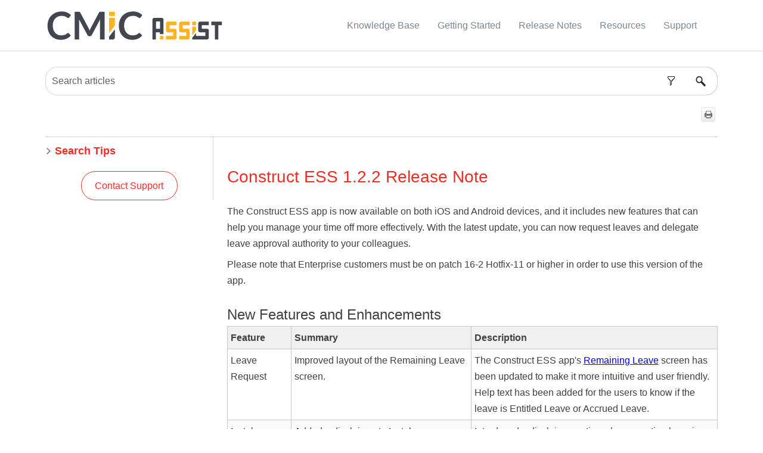

--- FILE ---
content_type: text/html
request_url: https://docs.cmicglobal.com/portal/Content/E_Reference_Material/New_Functionality/Patch_Releases/ESS_R12_App/Version_1.2.2.htm
body_size: 6068
content:
<!DOCTYPE html>
<html xmlns:MadCap="http://www.madcapsoftware.com/Schemas/MadCap.xsd" lang="en-us" xml:lang="en-us" class="_Skins_HTML5___Top_Navigation" data-mc-search-type="Stem" data-mc-help-system-file-name="Default.xml" data-mc-path-to-help-system="../../../../../" data-mc-output-analytics-server="https://cmic.api.madcapcentral.com/" data-mc-output-analytics-topic-id="1xBCeJNnhjDcJwAXZAbP6S885o7bjht8OZnWRVTFD8ax+QcDCdoD0jzOhD1AnQGOn02KGDWL67nBCQJRKKqCviMyJMZcARg7AgvfhPaZ/qak09dFHGMV9cmF4BfY8LrxgS0JuJJOLvm/daq5YDwLEaLUnOKnmPjk3bTdRrNJBhWFuJ6gx6456y3NElWaUGWCvU6/nErFxZ1S268XNUpzijCwtmOE63hpy1ZeNjo3WJ1QH/6FN4kZQg==" data-mc-has-content-body="True" data-mc-target-type="WebHelp2" data-mc-runtime-file-type="Topic;Default" data-mc-preload-images="false" data-mc-in-preview-mode="false">
    <head>
        <meta name="viewport" content="width=device-width, initial-scale=1.0" />
        <meta http-equiv="Content-Type" content="text/html; charset=utf-8" />
        <meta name="msapplication-config" content="../../../../../Skins/Favicons/browserconfig.xml" />
        <link rel="shortcut icon" href="../../../../../Skins/Favicons/favicon-32x32.png" />
        <link rel="icon" sizes="32x32" href="../../../../../Skins/Favicons/favicon-32x32.png" />
        <link rel="icon" sizes="16x16" href="../../../../../Skins/Favicons/favicon-16x16.png" />
        <meta charset="utf-8" /><title>Construct ESS 1.2.2 Release Note</title>
        <!-- Global site tag (gtag.js) - Google Analytics -->
        <link href="../../../../../Skins/Default/Stylesheets/Slideshow.css" rel="stylesheet" type="text/css" data-mc-generated="True" />
        <link href="../../../../../Skins/Default/Stylesheets/TextEffects.css" rel="stylesheet" type="text/css" data-mc-generated="True" />
        <link href="../../../../../Skins/Default/Stylesheets/Topic.css" rel="stylesheet" type="text/css" data-mc-generated="True" />
        <link href="../../../../../Skins/Default/Stylesheets/Components/Styles.css" rel="stylesheet" type="text/css" data-mc-generated="True" />
        <link href="../../../../../Skins/Default/Stylesheets/Components/Tablet.css" rel="stylesheet" type="text/css" data-mc-generated="True" />
        <link href="../../../../../Skins/Default/Stylesheets/Components/Mobile.css" rel="stylesheet" type="text/css" data-mc-generated="True" />
        <link href="../../../../../Skins/Default/Stylesheets/Components/Print.css" rel="stylesheet" type="text/css" data-mc-generated="True" />
        <link href="../../../../../Skins/Fluid/Stylesheets/foundation.6.2.3.css" rel="stylesheet" type="text/css" data-mc-generated="True" />
        <link href="../../../../../Skins/Fluid/Stylesheets/Styles.css" rel="stylesheet" type="text/css" data-mc-generated="True" />
        <link href="../../../../../Skins/Fluid/Stylesheets/Tablet.css" rel="stylesheet" type="text/css" data-mc-generated="True" />
        <link href="../../../../../Skins/Fluid/Stylesheets/Mobile.css" rel="stylesheet" type="text/css" data-mc-generated="True" />
        <link href="../../../../../Skins/Fluid/Stylesheets/Print.css" rel="stylesheet" type="text/css" data-mc-generated="True" />
        <link href="../../../../Resources/Stylesheets/MainStyles.css" rel="stylesheet" type="text/css" />
        <style>/*&lt;meta /&gt;*/

.button.topic-ratings-button
{
	-pie-background: transparent url('../../../../../Skins/Default/Stylesheets/Images/star-full.png') no-repeat center center;
}

.button.print-button
{
	-pie-background: linear-gradient(#ffffff, #ececec);
}

.button.filler-button
{
	-pie-background: linear-gradient(#ffffff, #ececec);
}

.needs-pie
{
	behavior: url('../../../../../Resources/Scripts/PIE-no-motw.htc');
}

</style>
        <link href="../../../../Resources/Stylesheets/CMiCTableStyle.css" rel="stylesheet" data-mc-stylesheet-type="table" />
        <link rel="shortcut icon" href="../../../../../Skins/Favicons/favicon-32x32.png" />
        <link rel="icon" sizes="32x32" href="../../../../../Skins/Favicons/favicon-32x32.png" />
        <link rel="icon" sizes="16x16" href="../../../../../Skins/Favicons/favicon-16x16.png" />
        <script src="../../../../../Resources/Scripts/jquery.min.js" type="text/javascript">
        </script>
        <script src="../../../../../Resources/Scripts/purify.min.js" type="text/javascript" defer="defer">
        </script>
        <script src="../../../../../Resources/Scripts/require.min.js" type="text/javascript" defer="defer">
        </script>
        <script src="../../../../../Resources/Scripts/require.config.js" type="text/javascript" defer="defer">
        </script>
        <script src="../../../../../Resources/Scripts/foundation.6.2.3_custom.js" type="text/javascript" defer="defer">
        </script>
        <script src="../../../../../Resources/Scripts/plugins.min.js" type="text/javascript" defer="defer">
        </script>
        <script src="../../../../../Resources/Scripts/MadCapAll.js" type="text/javascript" defer="defer">
        </script>
        <script async="async" src="https://www.googletagmanager.com/gtag/js?id=G-08RGVWFPYR">
        </script>
        <script>/* <![CDATA[ */
			window.dataLayer = window.dataLayer || [];
			function gtag(){dataLayer.push(arguments);}
			gtag('js', new Date());

			gtag('config', 'G-08RGVWFPYR');
		/* ]]> */</script>
    </head>
    <body>
        <div class="foundation-wrap off-canvas-wrapper">
            <div class="off-canvas-wrapper-inner" data-off-canvas-wrapper="">
                <aside class="off-canvas position-right" role="complementary" id="offCanvas" data-off-canvas="" data-position="right" data-mc-ignore="true">
                    <ul class="off-canvas-drilldown vertical menu off-canvas-list" data-drilldown="" data-mc-back-link="Back" data-mc-css-tree-node-expanded="is-drilldown-submenu-parent" data-mc-css-tree-node-collapsed="is-drilldown-submenu-parent" data-mc-css-sub-menu="vertical menu slide-in-right is-drilldown-submenu" data-mc-include-indicator="False" data-mc-include-icon="False" data-mc-include-parent-link="True" data-mc-include-back="True" data-mc-defer-expand-event="True" data-mc-expanded-event="open.zf.drilldown closed.zf.drilldown" data-mc-expand-event="click.zf.drilldown" data-mc-toc="True">
                    </ul>
                </aside>
                <div class="off-canvas-content inner-wrap" data-off-canvas-content="">
                    <div data-sticky-container="" class="title-bar-container">
                        <nav class="title-bar tab-bar sticky" aria-label="Main navigation and search" data-sticky="" data-options="marginTop:0" style="width:100%" data-sticky-on="small" data-mc-ignore="true"><a class="skip-to-content fluid-skip showOnFocus" href="#">Skip To Main Content</a>
                            <div class="middle title-bar-section outer-row clearfix">
                                <div class="menu-icon-container relative clearfix">
                                    <div class="central-account-wrapper">
                                        <div class="central-dropdown"><a class="central-account-drop"><span class="central-account-image"></span><span class="central-account-text">Account</span></a>
                                            <div class="central-dropdown-content"><a class="MCCentralLink central-dropdown-content-settings">Settings</a>
                                                <hr class="central-separator" /><a class="MCCentralLink central-dropdown-content-logout">Logout</a>
                                            </div>
                                        </div>
                                    </div>
                                    <button class="menu-icon" aria-label="Show Navigation Panel" data-toggle="offCanvas"><span></span>
                                    </button>
                                </div>
                            </div>
                            <div class="title-bar-layout outer-row">
                                <div class="logo-wrapper"><a class="logo" href="../../../../Home.htm" alt="Logo"></a>
                                </div>
                                <div class="navigation-wrapper nocontent">
                                    <ul class="navigation clearfix" data-mc-css-tree-node-has-children="has-children" data-mc-css-sub-menu="sub-menu" data-mc-expand-event="mouseenter" data-mc-top-nav-menu="True" data-mc-max-depth="2" data-mc-include-icon="False" data-mc-include-indicator="False" data-mc-include-children="True" data-mc-include-siblings="True" data-mc-include-parent="True" data-mc-toc="True">
                                        <li class="placeholder" style="visibility:hidden"><a>placeholder</a>
                                        </li>
                                    </ul>
                                </div>
                                <div class="central-account-wrapper">
                                    <div class="central-dropdown"><a class="central-account-drop"><span class="central-account-image"></span><span class="central-account-text">Account</span></a>
                                        <div class="central-dropdown-content"><a class="MCCentralLink central-dropdown-content-settings">Settings</a>
                                            <hr class="central-separator" /><a class="MCCentralLink central-dropdown-content-logout">Logout</a>
                                        </div>
                                    </div>
                                </div>
                                <div class="nav-search-wrapper">
                                    <div class="nav-search row">
                                        <form class="search" action="#">
                                            <div class="search-bar search-bar-container needs-pie">
                                                <input class="search-field needs-pie" type="search" aria-label="Search Field" placeholder="Search" />
                                                <div class="search-filter-wrapper"><span class="invisible-label" id="search-filters-label">Filter: </span>
                                                    <div class="search-filter" aria-haspopup="true" aria-controls="sf-content" aria-expanded="false" aria-label="Search Filter" title="All Files" role="button" tabindex="0">
                                                    </div>
                                                    <div class="search-filter-content" id="sf-content">
                                                        <ul>
                                                            <li>
                                                                <button class="mc-dropdown-item" aria-labelledby="search-filters-label filterSelectorLabel-00001"><span id="filterSelectorLabel-00001">All Files</span>
                                                                </button>
                                                            </li>
                                                        </ul>
                                                    </div>
                                                </div>
                                                <div class="search-submit-wrapper" dir="ltr">
                                                    <div class="search-submit" title="Search" role="button" tabindex="0"><span class="invisible-label">Submit Search</span>
                                                    </div>
                                                </div>
                                            </div>
                                        </form>
                                    </div>
                                </div>
                            </div>
                        </nav>
                    </div>
                    <div class="main-section">
                        <div class="row outer-row sidenav-layout">
                            <nav class="sidenav-wrapper">
                                <div class="sidenav-container">
                                    <ul class="off-canvas-accordion vertical menu sidenav" data-accordion-menu="" data-mc-css-tree-node-expanded="is-accordion-submenu-parent" data-mc-css-tree-node-collapsed="is-accordion-submenu-parent" data-mc-css-sub-menu="vertical menu accordion-menu is-accordion-submenu nested" data-mc-include-indicator="False" data-mc-include-icon="False" data-mc-include-parent-link="False" data-mc-include-back="False" data-mc-defer-expand-event="True" data-mc-expanded-event="down.zf.accordionMenu up.zf.accordionMenu" data-mc-expand-event="click.zf.accordionMenu" data-mc-toc="True" data-mc-side-nav-menu="True">
                                    </ul>
                                </div>
                            </nav>
                            <div class="body-container">
                                <div data-mc-content-body="True">
                                    <div class="search-container">
                                        <form class="search" action="#">
                                            <div class="search-bar search-bar-container needs-pie _Skins_SearchTopics mc-component">
                                                <input class="search-field needs-pie" type="search" aria-label="Search Field" placeholder="Search articles" />
                                                <div class="search-filter-wrapper"><span class="invisible-label" id="search-filters-label">Filter: </span>
                                                    <div class="search-filter" aria-haspopup="true" aria-controls="sf-content" aria-expanded="false" aria-label="Search Filter" title="All Files" role="button" tabindex="0">
                                                    </div>
                                                    <div class="search-filter-content" id="sf-content">
                                                        <ul>
                                                            <li>
                                                                <button class="mc-dropdown-item" aria-labelledby="search-filters-label filterSelectorLabel-00001"><span id="filterSelectorLabel-00001">All Files</span>
                                                                </button>
                                                            </li>
                                                        </ul>
                                                    </div>
                                                </div>
                                                <div class="search-submit-wrapper" dir="ltr">
                                                    <div class="search-submit" title="Search" role="button" tabindex="0"><span class="invisible-label">Submit Search</span>
                                                    </div>
                                                </div>
                                            </div>
                                        </form>
                                    </div>
                                    <div class="row collapse">
                                        <div class="top-bar">
                                            <div class="buttons popup-container clearfix topicToolbarProxy _Skins_TopicToolbar mc-component nocontent" style="mc-topic-toolbar-items: ;">
                                                <div class="button-group-container-left">
                                                    <div class="button-group star-buttons loading feedback-topic-required">
                                                        <div class="button star-button topic-ratings-empty-button" data-state1-class="topic-ratings-empty-button" data-state2-class="topic-ratings-button" title="Click a star to rate this topic" data-state1-title="Click a star to rate this topic" data-state2-title="Click a star to rate this topic">
                                                            <div role="img" class="button-icon-wrapper" aria-label="Click a star to rate this topic" data-state1-alt="Click a star to rate this topic" data-state2-alt="Click a star to rate this topic">
                                                                <div class="button-icon"> </div>
                                                            </div>
                                                        </div>
                                                        <div class="button star-button topic-ratings-empty-button" data-state1-class="topic-ratings-empty-button" data-state2-class="topic-ratings-button" title="Click a star to rate this topic" data-state1-title="Click a star to rate this topic" data-state2-title="Click a star to rate this topic">
                                                            <div role="img" class="button-icon-wrapper" aria-label="Click a star to rate this topic" data-state1-alt="Click a star to rate this topic" data-state2-alt="Click a star to rate this topic">
                                                                <div class="button-icon"> </div>
                                                            </div>
                                                        </div>
                                                        <div class="button star-button topic-ratings-empty-button" data-state1-class="topic-ratings-empty-button" data-state2-class="topic-ratings-button" title="Click a star to rate this topic" data-state1-title="Click a star to rate this topic" data-state2-title="Click a star to rate this topic">
                                                            <div role="img" class="button-icon-wrapper" aria-label="Click a star to rate this topic" data-state1-alt="Click a star to rate this topic" data-state2-alt="Click a star to rate this topic">
                                                                <div class="button-icon"> </div>
                                                            </div>
                                                        </div>
                                                        <div class="button star-button topic-ratings-empty-button" data-state1-class="topic-ratings-empty-button" data-state2-class="topic-ratings-button" title="Click a star to rate this topic" data-state1-title="Click a star to rate this topic" data-state2-title="Click a star to rate this topic">
                                                            <div role="img" class="button-icon-wrapper" aria-label="Click a star to rate this topic" data-state1-alt="Click a star to rate this topic" data-state2-alt="Click a star to rate this topic">
                                                                <div class="button-icon"> </div>
                                                            </div>
                                                        </div>
                                                        <div class="button star-button topic-ratings-empty-button" data-state1-class="topic-ratings-empty-button" data-state2-class="topic-ratings-button" title="Click a star to rate this topic" data-state1-title="Click a star to rate this topic" data-state2-title="Click a star to rate this topic">
                                                            <div role="img" class="button-icon-wrapper" aria-label="Click a star to rate this topic" data-state1-alt="Click a star to rate this topic" data-state2-alt="Click a star to rate this topic">
                                                                <div class="button-icon"> </div>
                                                            </div>
                                                        </div>
                                                    </div>
                                                    <button class="button needs-pie print-button" title="Print">
                                                        <div>
                                                            <div role="img" class="button-icon-wrapper" aria-label="Print">
                                                                <div class="button-icon"> </div>
                                                            </div>
                                                        </div>
                                                    </button>
                                                </div>
                                                <div class="button-group-container-right">
                                                </div>
                                            </div> </div>
                                        <div class="topic-layout">
                                            <div>
                                                <div>
                                                </div>
                                                <div class="side-content">
                                                    <div class="MCDropDown MCDropDown_Closed dropDown"><span class="MCDropDownHead dropDownHead dropDownHeadside-content"><a href="#" class="MCDropDownHotSpot dropDownHotspot MCDropDownHotSpot_ side-content MCHotSpotImage" aria-expanded="false"><img class="MCDropDown_Image_Icon" src="../../../../../Skins/Default/Stylesheets/Images/transparent.gif" height="11" width="16" alt="Closed" data-mc-alt2="Open" />Search Tips</a></span>
                                                        <div class="MCDropDownBody dropDownBody">
                                                            <p>Place key words in quotes.</p>
                                                            <p><samp>E.g.:&#160;"Basic Procedures"</samp>
                                                            </p>
                                                            <p>Do not search with natural language.</p>
                                                            <p><samp>E.g.:&#160;"How do I write a new procedure?"</samp>
                                                            </p>
                                                            <p>Use search filters.</p>
                                                            <p><a href="../../../Getting_Started/How_To/Tips_for_Improving_Search_Results_on_CMiC_Assist.htm">Learn More</a>
                                                            </p>
                                                        </div>
                                                    </div>
                                                </div><a class="cta" href="https://support.cmicglobal.com/" target="_blank" rel="noopener noreferrer"><div class="cta center"><p>Contact Support
									</p></div></a>
                                            </div>
                                            <div>
                                                <div role="main" id="mc-main-content">
                                                    <h1><a name="aanchor4460"></a>
                                                        <MadCap:concept term="Release Notes" /><span class="mc-variable ProductNameSet.CST_ESS variable">Construct ESS</span> 1.2.2 Release Note</h1>
                                                    <p>The Construct ESS app is now available on both iOS and Android devices, and it includes new features that can help you manage your time off more effectively. With the latest update, you can now request leaves and delegate leave approval authority to your colleagues.</p>
                                                    <p>Please note that Enterprise customers must be on patch 16-2 Hotfix-11 or higher in order to use this version of the app.</p>
                                                    <h2>New Features and Enhancements</h2>
                                                    <table style="width: 100%;margin-left: 0;margin-right: auto;mc-table-style: url('../../../../Resources/Stylesheets/CMiCTableStyle.css');" class="TableStyle-CMiCTableStyle" cellspacing="0">
                                                        <colgroup>
                                                            <col class="TableStyle-CMiCTableStyle-Column-Column1" style="width: 107px;" />
                                                            <col class="TableStyle-CMiCTableStyle-Column-Column1" style="width: 302px;" />
                                                            <col class="TableStyle-CMiCTableStyle-Column-Column1" />
                                                        </colgroup>
                                                        <thead>
                                                            <tr class="TableStyle-CMiCTableStyle-Head-Header1">
                                                                <th class="TableStyle-CMiCTableStyle-HeadE-Column1-Header1">Feature</th>
                                                                <th class="TableStyle-CMiCTableStyle-HeadE-Column1-Header1">Summary</th>
                                                                <th class="TableStyle-CMiCTableStyle-HeadD-Column1-Header1">Description</th>
                                                            </tr>
                                                        </thead>
                                                        <tbody>
                                                            <tr class="TableStyle-CMiCTableStyle-Body-Body1">
                                                                <td class="TableStyle-CMiCTableStyle-BodyE-Column1-Body1">Leave Request</td>
                                                                <td class="TableStyle-CMiCTableStyle-BodyE-Column1-Body1">Improved layout of the Remaining Leave screen.</td>
                                                                <td class="TableStyle-CMiCTableStyle-BodyD-Column1-Body1">The Construct ESS app's <a href="../../../ESS_App/Using_Remaining_Leave.htm">Remaining Leave</a> screen has been updated to make it more intuitive and user friendly. Help text has been added for the users to know if the leave is Entitled Leave or Accrued Leave. </td>
                                                            </tr>
                                                            <tr class="TableStyle-CMiCTableStyle-Body-Body2">
                                                                <td class="TableStyle-CMiCTableStyle-BodyB-Column1-Body2">Instabug</td>
                                                                <td class="TableStyle-CMiCTableStyle-BodyB-Column1-Body2">Added a disclaimer to Instabug.</td>
                                                                <td class="TableStyle-CMiCTableStyle-BodyA-Column1-Body2">
                                                                    <p>Introduced a disclaimer notice when reporting bugs in <a href="../../../ESS_App/ESS_Instabug.htm">Instabug</a>. This disclaimer warns users against uploading or sharing any personal or sensitive information in their bug report. If users feel this personal or sensitive information is crucial for understanding and resolving the reported issue, then they should contact us to discuss a safe option for sharing the information securely. Users must choose whether or not to agree with the disclaimer. If users  agree, the ability to upload screenshots is enabled and it's up their discretion if they want to or not. If users do not agree, then they will not be given an option to upload screenshots.</p>
                                                                </td>
                                                            </tr>
                                                        </tbody>
                                                    </table>
                                                    <p>&#160;</p>
                                                    <p>View the list of <a href="ESS_Known_Issues.htm">Known Issues</a> or return to <a href="ESS_R12_App_Release_Notes.htm">Release Notes</a> for <span class="mc-variable ProductNameSet.CST_ESS variable">Construct ESS</span>.</p>
                                                </div>
                                            </div>
                                        </div>
                                    </div>
                                </div>
                            </div>
                        </div>
                    </div><a data-close="true"></a>
                </div>
            </div>
        </div>
    </body>
</html>

--- FILE ---
content_type: text/css
request_url: https://docs.cmicglobal.com/portal/Skins/Default/Stylesheets/Components/Tablet.css
body_size: 2618
content:
/*<meta />*/

@media only screen and (max-width: 1279px)
{
	/* Search Styles */

	.search-bar .search-filter
	{
		font-size: 1em;
	}

	.button.login-button.feedback-required,
	.button.edit-user-profile-button.feedback-required
	{
		display: none;
	}

	.pulse-frame
	{
		display: none;
	}

	.central-account-text
	{
		display: none;
	}

	._Skins_SearchTopics.mc-component .search-auto-complete ul
	{
		background-color: #ffffff;
	}

	._Skins_SearchTopics.mc-component .search-auto-complete li.auto-result-item a
	{
		
	}

	._Skins_SearchTopics.mc-component .search-auto-complete li.auto-result-item
	{
		
	}

	._Skins_SearchTopics.mc-component .search-auto-complete li.auto-result-content
	{
		
	}

	._Skins_SearchTopics.mc-component .search-auto-complete li.auto-result-history
	{
		
	}

	._Skins_SearchTopics.mc-component .search-auto-complete li.auto-result-item.auto-result-selected a
	{
		
	}

	._Skins_SearchTopics.mc-component .search-auto-complete li.auto-result-item.auto-result-selected
	{
		background-color: #ececec;
	}

	._Skins_SearchTopics.mc-component .search-auto-complete li.auto-result-content.auto-result-selected
	{
		background-color: #ececec;
	}

	._Skins_SearchTopics.mc-component .search-auto-complete li.auto-result-history.auto-result-selected
	{
		background-color: #ececec;
	}

	._Skins_SearchTopics.mc-component .search-auto-complete li.auto-result-item .auto-result-description
	{
		
	}

	._Skins_SearchTopics.mc-component .search-auto-complete li.auto-result-content .auto-result-description
	{
		
	}

	._Skins_SearchTopics.mc-component .search-auto-complete li.auto-result-history .auto-result-description
	{
		
	}

	._Skins_SearchTopics.mc-component .search-auto-complete li.auto-result-item .auto-result-icon
	{
		
	}

	._Skins_SearchTopics.mc-component .search-auto-complete li.auto-result-content .auto-result-icon
	{
		background: transparent url('Images/icon-topic.png') no-repeat center center;
		-pie-background: transparent url('Skins/Default/Stylesheets/Components/Images/icon-topic.png') no-repeat center center;
		background-size: contain;
	}

	._Skins_SearchTopics.mc-component .search-auto-complete li.auto-result-history .auto-result-icon
	{
		background: transparent url('Images/icon-search.png') no-repeat center center;
		-pie-background: transparent url('Skins/Default/Stylesheets/Components/Images/icon-search.png') no-repeat center center;
		background-size: contain;
	}

	._Skins_SearchTopics.mc-component .search-auto-complete li.auto-result-item .auto-result-phrase
	{
		
	}

	._Skins_SearchTopics.mc-component .search-auto-complete li.auto-result-content .auto-result-phrase
	{
		
	}

	._Skins_SearchTopics.mc-component .search-auto-complete li.auto-result-history .auto-result-phrase
	{
		
	}

	._Skins_SearchTopics.mc-component .search-auto-complete li.auto-result-item .auto-result-phrase .search-result-highlight
	{
		
	}

	._Skins_SearchTopics.mc-component .search-auto-complete li.auto-result-content .auto-result-phrase .search-result-highlight
	{
		
	}

	._Skins_SearchTopics.mc-component .search-auto-complete li.auto-result-history .auto-result-phrase .search-result-highlight
	{
		
	}

	._Skins_SearchTopics.mc-component .search-auto-complete li .auto-result-remove
	{
		width: 17px;
		height: 27px;
		background: transparent url('Images/icon-remove.png') no-repeat center center;
		-pie-background: transparent url('Skins/Default/Stylesheets/Components/Images/icon-remove.png') no-repeat center center;
		background-size: contain;
	}

	._Skins_SearchTopics.mc-component .search-auto-complete li.auto-result-item .auto-result-separator
	{
		
	}

	.search-bar._Skins_SearchTopics.mc-component
	{
		
	}

	.search-bar._Skins_SearchTopics.mc-component .search-field
	{
		background-color: #ffffff;
	}

	.search-bar._Skins_SearchTopics.mc-component .search-submit
	{
		
	}

	.search-bar._Skins_SearchTopics.mc-component .search-filter
	{
		background: #ffffff url('Images/FilterOutline.png') no-repeat center center;
		-pie-background: #ffffff url('Skins/Default/Stylesheets/Components/Images/FilterOutline.png') no-repeat center center;
	}

	._Skins_SearchTopics.mc-component .search-filter-content
	{
		top: 3em;
		background-color: #ffffff;
	}

	.search-bar._Skins_SearchTopics.mc-component .search-filter-wrapper.open
	{
		-pie-background: #ffffff url('Skins/Default/Stylesheets/Components/Images/FilterOutline.png') no-repeat center center;
		background-color: #ffffff;
		background-repeat: no-repeat;
	}

	.search-bar._Skins_SearchTopics.mc-component .search-filter:hover
	{
		background-color: #ffffff;
	}

	.search-bar._Skins_SearchTopics.mc-component .search-filter.selected
	{
		background: transparent url('Images/Filter.png') no-repeat center center;
		-pie-background: transparent url('Skins/Default/Stylesheets/Components/Images/Filter.png') no-repeat center center;
	}

	._Skins_SearchTopics.mc-component .search-filter-content ul li:hover
	{
		background-color: #ffffff;
	}

	._Skins_SearchTopics.mc-component .search-filter-content ul li button:focus
	{
		background-color: #ffffff;
	}

	.search-bar._Skins_SearchTopics.mc-component .search-field::-webkit-input-placeholder
	{
		
	}

	.search-bar._Skins_SearchTopics.mc-component .search-field::-moz-placeholder
	{
		
	}

	.search-bar._Skins_SearchTopics.mc-component .search-field:-moz-placeholder
	{
		
	}

	.search-bar._Skins_SearchTopics.mc-component .search-field:-ms-input-placeholder
	{
		
	}

	.search-bar.search-bar-container._Skins_SearchTopics.mc-component .search-submit
	{
		background: #7469b9 url('Images/SearchIcon.png') no-repeat center center;
		-pie-background: #7469b9 url('Skins/Default/Stylesheets/Components/Images/SearchIcon.png') no-repeat center center;
	}

	.search-bar.search-bar-container._Skins_SearchTopics.mc-component .search-submit:hover
	{
		background-repeat: no-repeat;
		background-position: center center;
		background-color: #7469b9;
	}

	.buttons._Skins_TopicToolbar.mc-component
	{
		
	}

	._Skins_TopicToolbar.mc-component .button
	{
		background-repeat: no-repeat;
		background: #ececec;
		background: -moz-linear-gradient(top, #ffffff 0%, #ececec 100%);
		background: -webkit-gradient(linear, left top, left bottom, color-stop(0%,#ffffff), color-stop(100%,#ececec));
		background: -webkit-linear-gradient(top, #ffffff 0%, #ececec 100%);
		background: -o-linear-gradient(top, #ffffff 0%,#ececec 100%);
		background: -ms-linear-gradient(top, #ffffff 0%,#ececec 100%);
		background: linear-gradient(#ffffff 0%,#ececec 100%);
		-pie-background: linear-gradient(#ffffff, #ececec);
		background-position: center center;
	}

	._Skins_TopicToolbar.mc-component .button > div
	{
		
	}

	._Skins_TopicToolbar.mc-component .button .button-icon-wrapper
	{
		
	}

	._Skins_TopicToolbar.mc-component .button .button-text
	{
		
	}

	._Skins_TopicToolbar.mc-component .button.collapse-all-button
	{
		background-repeat: no-repeat;
		background: #ececec;
		background: -moz-linear-gradient(top, #ffffff 0%, #ececec 100%);
		background: -webkit-gradient(linear, left top, left bottom, color-stop(0%,#ffffff), color-stop(100%,#ececec));
		background: -webkit-linear-gradient(top, #ffffff 0%, #ececec 100%);
		background: -o-linear-gradient(top, #ffffff 0%,#ececec 100%);
		background: -ms-linear-gradient(top, #ffffff 0%,#ececec 100%);
		background: linear-gradient(#ffffff 0%,#ececec 100%);
		-pie-background: linear-gradient(#ffffff, #ececec);
		background-position: center center;
	}

	._Skins_TopicToolbar.mc-component .button.current-topic-index-button
	{
		background-repeat: no-repeat;
		background: #ececec;
		background: -moz-linear-gradient(top, #ffffff 0%, #ececec 100%);
		background: -webkit-gradient(linear, left top, left bottom, color-stop(0%,#ffffff), color-stop(100%,#ececec));
		background: -webkit-linear-gradient(top, #ffffff 0%, #ececec 100%);
		background: -o-linear-gradient(top, #ffffff 0%,#ececec 100%);
		background: -ms-linear-gradient(top, #ffffff 0%,#ececec 100%);
		background: linear-gradient(#ffffff 0%,#ececec 100%);
		-pie-background: linear-gradient(#ffffff, #ececec);
		background-position: center center;
	}

	._Skins_TopicToolbar.mc-component .button.expand-all-button
	{
		background-repeat: no-repeat;
		background: #ececec;
		background: -moz-linear-gradient(top, #ffffff 0%, #ececec 100%);
		background: -webkit-gradient(linear, left top, left bottom, color-stop(0%,#ffffff), color-stop(100%,#ececec));
		background: -webkit-linear-gradient(top, #ffffff 0%, #ececec 100%);
		background: -o-linear-gradient(top, #ffffff 0%,#ececec 100%);
		background: -ms-linear-gradient(top, #ffffff 0%,#ececec 100%);
		background: linear-gradient(#ffffff 0%,#ececec 100%);
		-pie-background: linear-gradient(#ffffff, #ececec);
		background-position: center center;
	}

	._Skins_TopicToolbar.mc-component .button.login-button
	{
		background-repeat: no-repeat;
		background: #ececec;
		background: -moz-linear-gradient(top, #ffffff 0%, #ececec 100%);
		background: -webkit-gradient(linear, left top, left bottom, color-stop(0%,#ffffff), color-stop(100%,#ececec));
		background: -webkit-linear-gradient(top, #ffffff 0%, #ececec 100%);
		background: -o-linear-gradient(top, #ffffff 0%,#ececec 100%);
		background: -ms-linear-gradient(top, #ffffff 0%,#ececec 100%);
		background: linear-gradient(#ffffff 0%,#ececec 100%);
		-pie-background: linear-gradient(#ffffff, #ececec);
		background-position: center center;
	}

	._Skins_TopicToolbar.mc-component .button.next-topic-button
	{
		background-repeat: no-repeat;
		background: #ececec;
		background: -moz-linear-gradient(top, #ffffff 0%, #ececec 100%);
		background: -webkit-gradient(linear, left top, left bottom, color-stop(0%,#ffffff), color-stop(100%,#ececec));
		background: -webkit-linear-gradient(top, #ffffff 0%, #ececec 100%);
		background: -o-linear-gradient(top, #ffffff 0%,#ececec 100%);
		background: -ms-linear-gradient(top, #ffffff 0%,#ececec 100%);
		background: linear-gradient(#ffffff 0%,#ececec 100%);
		-pie-background: linear-gradient(#ffffff, #ececec);
		background-position: center center;
	}

	._Skins_TopicToolbar.mc-component .button.previous-topic-button
	{
		background-repeat: no-repeat;
		background: #ececec;
		background: -moz-linear-gradient(top, #ffffff 0%, #ececec 100%);
		background: -webkit-gradient(linear, left top, left bottom, color-stop(0%,#ffffff), color-stop(100%,#ececec));
		background: -webkit-linear-gradient(top, #ffffff 0%, #ececec 100%);
		background: -o-linear-gradient(top, #ffffff 0%,#ececec 100%);
		background: -ms-linear-gradient(top, #ffffff 0%,#ececec 100%);
		background: linear-gradient(#ffffff 0%,#ececec 100%);
		-pie-background: linear-gradient(#ffffff, #ececec);
		background-position: center center;
	}

	._Skins_TopicToolbar.mc-component .button.print-button
	{
		background-repeat: no-repeat;
		background: #ececec;
		background: -moz-linear-gradient(top, #ffffff 0%, #ececec 100%);
		background: -webkit-gradient(linear, left top, left bottom, color-stop(0%,#ffffff), color-stop(100%,#ececec));
		background: -webkit-linear-gradient(top, #ffffff 0%, #ececec 100%);
		background: -o-linear-gradient(top, #ffffff 0%,#ececec 100%);
		background: -ms-linear-gradient(top, #ffffff 0%,#ececec 100%);
		background: linear-gradient(#ffffff 0%,#ececec 100%);
		-pie-background: linear-gradient(#ffffff, #ececec);
		background-position: center center;
	}

	._Skins_TopicToolbar.mc-component .button.remove-highlight-button
	{
		background-repeat: no-repeat;
		background: #ececec;
		background: -moz-linear-gradient(top, #ffffff 0%, #ececec 100%);
		background: -webkit-gradient(linear, left top, left bottom, color-stop(0%,#ffffff), color-stop(100%,#ececec));
		background: -webkit-linear-gradient(top, #ffffff 0%, #ececec 100%);
		background: -o-linear-gradient(top, #ffffff 0%,#ececec 100%);
		background: -ms-linear-gradient(top, #ffffff 0%,#ececec 100%);
		background: linear-gradient(#ffffff 0%,#ececec 100%);
		-pie-background: linear-gradient(#ffffff, #ececec);
		background-position: center center;
	}

	._Skins_TopicToolbar.mc-component .button.select-language-button
	{
		background-repeat: no-repeat;
		background: #ececec;
		background: -moz-linear-gradient(top, #ffffff 0%, #ececec 100%);
		background: -webkit-gradient(linear, left top, left bottom, color-stop(0%,#ffffff), color-stop(100%,#ececec));
		background: -webkit-linear-gradient(top, #ffffff 0%, #ececec 100%);
		background: -o-linear-gradient(top, #ffffff 0%,#ececec 100%);
		background: -ms-linear-gradient(top, #ffffff 0%,#ececec 100%);
		background: linear-gradient(#ffffff 0%,#ececec 100%);
		-pie-background: linear-gradient(#ffffff, #ececec);
		background-position: center center;
	}

	._Skins_TopicToolbar.mc-component .button.select-skin-button
	{
		background-repeat: no-repeat;
		background: #ececec;
		background: -moz-linear-gradient(top, #ffffff 0%, #ececec 100%);
		background: -webkit-gradient(linear, left top, left bottom, color-stop(0%,#ffffff), color-stop(100%,#ececec));
		background: -webkit-linear-gradient(top, #ffffff 0%, #ececec 100%);
		background: -o-linear-gradient(top, #ffffff 0%,#ececec 100%);
		background: -ms-linear-gradient(top, #ffffff 0%,#ececec 100%);
		background: linear-gradient(#ffffff 0%,#ececec 100%);
		-pie-background: linear-gradient(#ffffff, #ececec);
		background-position: center center;
	}

	._Skins_TopicToolbar.mc-component .button.topic-ratings-empty-button
	{
		background: transparent url('Images/star-empty.png') no-repeat center center;
		-pie-background: transparent url('Skins/Default/Stylesheets/Components/Images/star-empty.png') no-repeat center center;
		background-size: 16px 16px;
	}

	._Skins_TopicToolbar.mc-component .toolbar-button-drop-down
	{
		background-color: #FFFFFF;
	}

	._Skins_TopicToolbar.mc-component .toolbar-button-drop-down.select-language-drop-down
	{
		background-color: #FFFFFF;
	}

	._Skins_TopicToolbar.mc-component .toolbar-button-drop-down.select-language-drop-down ul li:hover
	{
		background-color: #E5EFF7;
	}

	._Skins_TopicToolbar.mc-component .toolbar-button-drop-down.select-skin-drop-down
	{
		background-color: #FFFFFF;
	}

	._Skins_TopicToolbar.mc-component .toolbar-button-drop-down.select-skin-drop-down ul li:hover
	{
		background-color: #E5EFF7;
	}

	._Skins_TopicToolbar.mc-component .button-separator
	{
		background-color: #e1e1e1;
	}

	ul.menu._Skins_SideMenu.mc-component
	{
		background-color: transparent;
	}

	ul.menu._Skins_SideMenu.mc-component a
	{
		
	}

	ul.menu._Skins_SideMenu.mc-component li > a
	{
		background-color: transparent;
	}

	ul.menu._Skins_SideMenu.mc-component ul > li > a
	{
		background-color: transparent;
	}

	ul.menu._Skins_SideMenu.mc-component ul ul > li > a
	{
		background-color: transparent;
	}

	ul.menu._Skins_SideMenu.mc-component ul ul ul > li > a
	{
		background-color: transparent;
	}

	ul.menu._Skins_SideMenu.mc-component ul ul ul ul > li > a
	{
		background-color: transparent;
	}

	ul.menu._Skins_SideMenu.mc-component li > a.selected
	{
		background-color: transparent;
	}

	ul.menu._Skins_SideMenu.mc-component li > a:hover
	{
		background-color: transparent;
	}

	ul.menu._Skins_SideMenu.mc-component ul > li > a:hover
	{
		background-repeat: repeat;
		background-color: transparent;
	}

	ul.menu._Skins_SideMenu.mc-component ul ul > li > a:hover
	{
		background-repeat: repeat;
		background-color: transparent;
	}

	ul.menu._Skins_SideMenu.mc-component ul ul ul > li > a:hover
	{
		background-repeat: repeat;
		background-color: transparent;
	}

	ul.menu._Skins_SideMenu.mc-component ul ul ul ul > li > a:hover
	{
		background-repeat: repeat;
		background-color: transparent;
	}

	ul.menu._Skins_SideMenu.mc-component li > a.selected:hover
	{
		background-color: transparent;
	}

	._Skins_SearchHome.mc-component .search-auto-complete ul
	{
		background-color: #ffffff;
	}

	._Skins_SearchHome.mc-component .search-auto-complete li.auto-result-item a
	{
		
	}

	._Skins_SearchHome.mc-component .search-auto-complete li.auto-result-item
	{
		
	}

	._Skins_SearchHome.mc-component .search-auto-complete li.auto-result-content
	{
		
	}

	._Skins_SearchHome.mc-component .search-auto-complete li.auto-result-history
	{
		
	}

	._Skins_SearchHome.mc-component .search-auto-complete li.auto-result-item.auto-result-selected a
	{
		
	}

	._Skins_SearchHome.mc-component .search-auto-complete li.auto-result-item.auto-result-selected
	{
		background-color: #ececec;
	}

	._Skins_SearchHome.mc-component .search-auto-complete li.auto-result-content.auto-result-selected
	{
		background-color: #ececec;
	}

	._Skins_SearchHome.mc-component .search-auto-complete li.auto-result-history.auto-result-selected
	{
		background-color: #ececec;
	}

	._Skins_SearchHome.mc-component .search-auto-complete li.auto-result-item .auto-result-description
	{
		
	}

	._Skins_SearchHome.mc-component .search-auto-complete li.auto-result-content .auto-result-description
	{
		
	}

	._Skins_SearchHome.mc-component .search-auto-complete li.auto-result-history .auto-result-description
	{
		
	}

	._Skins_SearchHome.mc-component .search-auto-complete li.auto-result-item .auto-result-icon
	{
		
	}

	._Skins_SearchHome.mc-component .search-auto-complete li.auto-result-content .auto-result-icon
	{
		background: transparent url('Images/icon-topic.png') no-repeat center center;
		-pie-background: transparent url('Skins/Default/Stylesheets/Components/Images/icon-topic.png') no-repeat center center;
		background-size: contain;
	}

	._Skins_SearchHome.mc-component .search-auto-complete li.auto-result-history .auto-result-icon
	{
		background: transparent url('Images/icon-search.png') no-repeat center center;
		-pie-background: transparent url('Skins/Default/Stylesheets/Components/Images/icon-search.png') no-repeat center center;
		background-size: contain;
	}

	._Skins_SearchHome.mc-component .search-auto-complete li.auto-result-item .auto-result-phrase
	{
		
	}

	._Skins_SearchHome.mc-component .search-auto-complete li.auto-result-content .auto-result-phrase
	{
		
	}

	._Skins_SearchHome.mc-component .search-auto-complete li.auto-result-history .auto-result-phrase
	{
		
	}

	._Skins_SearchHome.mc-component .search-auto-complete li.auto-result-item .auto-result-phrase .search-result-highlight
	{
		
	}

	._Skins_SearchHome.mc-component .search-auto-complete li.auto-result-content .auto-result-phrase .search-result-highlight
	{
		
	}

	._Skins_SearchHome.mc-component .search-auto-complete li.auto-result-history .auto-result-phrase .search-result-highlight
	{
		
	}

	._Skins_SearchHome.mc-component .search-auto-complete li .auto-result-remove
	{
		width: 17px;
		height: 27px;
		background: transparent url('Images/icon-remove.png') no-repeat center center;
		-pie-background: transparent url('Skins/Default/Stylesheets/Components/Images/icon-remove.png') no-repeat center center;
		background-size: contain;
	}

	._Skins_SearchHome.mc-component .search-auto-complete li.auto-result-item .auto-result-separator
	{
		
	}

	.search-bar._Skins_SearchHome.mc-component
	{
		
	}

	.search-bar._Skins_SearchHome.mc-component .search-field
	{
		background-color: #ffffff;
	}

	.search-bar._Skins_SearchHome.mc-component .search-submit
	{
		
	}

	.search-bar._Skins_SearchHome.mc-component .search-filter
	{
		background: #ffffff url('Images/FilterOutline.png') no-repeat center center;
		-pie-background: #ffffff url('Skins/Default/Stylesheets/Components/Images/FilterOutline.png') no-repeat center center;
	}

	._Skins_SearchHome.mc-component .search-filter-content
	{
		top: 3em;
		background-color: #ffffff;
	}

	.search-bar._Skins_SearchHome.mc-component .search-filter-wrapper.open
	{
		-pie-background: #ffffff url('Skins/Default/Stylesheets/Components/Images/FilterOutline.png') no-repeat center center;
		background-color: #ffffff;
		background-repeat: no-repeat;
	}

	.search-bar._Skins_SearchHome.mc-component .search-filter:hover
	{
		background-color: #ffffff;
	}

	.search-bar._Skins_SearchHome.mc-component .search-filter.selected
	{
		background: transparent url('Images/Filter.png') no-repeat center center;
		-pie-background: transparent url('Skins/Default/Stylesheets/Components/Images/Filter.png') no-repeat center center;
	}

	._Skins_SearchHome.mc-component .search-filter-content ul li:hover
	{
		background-color: #ffffff;
	}

	._Skins_SearchHome.mc-component .search-filter-content ul li button:focus
	{
		background-color: #ffffff;
	}

	.search-bar._Skins_SearchHome.mc-component .search-field::-webkit-input-placeholder
	{
		
	}

	.search-bar._Skins_SearchHome.mc-component .search-field::-moz-placeholder
	{
		
	}

	.search-bar._Skins_SearchHome.mc-component .search-field:-moz-placeholder
	{
		
	}

	.search-bar._Skins_SearchHome.mc-component .search-field:-ms-input-placeholder
	{
		
	}

	.search-bar.search-bar-container._Skins_SearchHome.mc-component .search-submit
	{
		background: #ffffff url('Images/SearchIcon.png') no-repeat center center;
		-pie-background: #ffffff url('Skins/Default/Stylesheets/Components/Images/SearchIcon.png') no-repeat center center;
	}

	.search-bar.search-bar-container._Skins_SearchHome.mc-component .search-submit:hover
	{
		background-repeat: no-repeat;
		background-position: center center;
		background-color: #ffffff;
	}
}



--- FILE ---
content_type: text/css
request_url: https://docs.cmicglobal.com/portal/Content/Resources/Stylesheets/MainStyles.css
body_size: 7589
content:
/*<meta />*/

@namespace MadCap url(http://www.madcapsoftware.com/Schemas/MadCap.xsd);

.equation
{
	font-family: "Book Antiqua";
	font-style: oblique;
	font-weight: bold;
}

div.ImgCaptionContainer
{
	page-break-inside: avoid;
}

.Note_Patch
{
	background: #fffbce;
	padding: 10px;
	border-radius: 6px;
}

.NoteDetails_Patch
{
	background: #fffbce;
	padding: 10px;
	border-radius: 6px;
	margin-top: 0.5em;
	margin-bottom: 0.2em;
	text-indent: 0em;
	margin-left: 3em;
}

p.single
{
	line-height: 11pt;
}

img.ThumbnailPopUp
{
	mc-thumbnail: popup;
}

img.PopUpImage
{
	mc-thumbnail-max-height: auto;
	mc-thumbnail: popup;
}

div.ToC p.subject a
{
	color: #ee2e24;
	padding-left: 0;
}

div.ToC p.subject a:hover
{
	color: #f4736c;
}

/*<meta sourceDocument="M:\U\CM\DOC\MANUALS\v12\QA-Under_Revision - V12\GS - Getting Started - 12c\GettingStarted_12c.doc" />*/

ol
{
	font-family: Arial;
	margin-top: 0em;
	margin-bottom: 0em;
}

ol.Details
{
	font-family: Arial;
	margin-top: 0em;
	margin-bottom: 0em;
	margin-left: 6em;
}

ul
{
	font-family: Arial;
	margin-top: 0em;
	margin-bottom: 0em;
}

td
{
	font-family: Arial;
	vertical-align: top;
}

p.BodyText
{
	margin-top: 6pt;
	margin-bottom: 2pt;
	margin-left: 36pt;
	font-family: Arial;
}

p.Graphic
{
	margin-bottom: 0.2em;
	page-break-after: avoid;
	font-weight: bold;
	margin-top: 0.5em;
	font-family: Arial;
	margin-left: 0em;
}

p.Caption
{
	margin-top: 0.25em;
	margin-bottom: 0.7em;
	font-family: Arial;
	font-style: italic;
	font-size: 0.75em;
	margin-left: 0em;
}

span.Hyperlink
{
	color: #0000FF;
	text-decoration: underline;
}

p.BLOCKHEADING
{
	page-break-after: avoid;
	border-bottom-style: solid;
	border-bottom-width: 1pt;
	border-bottom-color: black;
	margin-top: 1em;
	margin-bottom: 0.2em;
	font-family: Arial;
	font-weight: bold;
	font-size: 1.25em;
	margin-left: 0em;
}

p.STEPS
{
	margin-bottom: 0.2em;
	page-break-after: avoid;
	margin-top: 1em;
	font-family: Arial;
	font-weight: bold;
	margin-left: 0em;
}

div.CodeBlock
{
	margin-left: 3em;
	font-size: 10pt;
}

p.STEPSDetails
{
	margin-bottom: 0.2em;
	page-break-after: avoid;
	margin-top: 1em;
	font-family: Arial;
	font-weight: bold;
	margin-left: 3em;
}

p.Details
{
	margin-top: 0.5em;
	margin-bottom: 0.2em;
	text-indent: 0em;
	font-family: Arial;
	margin-left: 3em;
}

div.Details
{
	margin-top: 0.5em;
	margin-bottom: 0.2em;
	text-indent: 0em;
	font-family: Arial;
	margin-left: 3em;
}

p.Details2
{
	margin-top: 0.5em;
	margin-bottom: 0.2em;
	text-indent: 0em;
	font-family: Arial;
	margin-left: 6em;
}

div.Details2
{
	margin-top: 0.5em;
	margin-bottom: 0.2em;
	text-indent: 0em;
	font-family: Arial;
	margin-left: 6em;
}

p.Note
{
	border-top-style: solid;
	border-top-width: 0.1em;
	border-top-color: black;
	border-bottom-style: solid;
	border-bottom-width: 0.1em;
	border-bottom-color: black;
	margin-top: 0.75em;
	margin-bottom: 0.75em;
	margin-left: 0em;
}

div.Note
{
	border-top-style: solid;
	border-top-width: 0.1em;
	border-top-color: black;
	border-bottom-style: solid;
	border-bottom-width: 0.1em;
	border-bottom-color: black;
	margin-top: 0.75em;
	margin-bottom: 0.75em;
	margin-left: 0em;
}

p.StyleTableTitle
{
	font-weight: bold;
	margin-top: 3pt;
	margin-bottom: 3pt;
	margin-right: 4pt;
	text-align: center;
	font-family: Arial;
	font-size: 12pt;
}

p.TableHeading
{
	font-weight: bold;
	margin-top: 0.25em;
	margin-bottom: 0.25em;
	margin-right: 0.35em;
	font-family: Arial;
}

p.TableText
{
	margin-top: 0.2em;
	margin-bottom: 0.2em;
	margin-left: 0.35em;
	margin-right: 0.35em;
	font-family: Arial;
	font-size: 0.75em;
}

li.BodyText
{
	margin-top: 6pt;
	margin-bottom: 2pt;
	margin-left: 36pt;
	font-family: Arial;
}

a.Hyperlink
{
	color: #0000FF;
	text-decoration: underline;
}

img.Detail
{
	max-width: 90%;
	padding-left: 3em;
}

/*<meta sourceDocument="M:\U\CM\DOC\MANUALS\v12\QA-Under_Revision - V12\1099 - 12c\1099_12c.doc" />*/

p.NoteDetails
{
	margin-left: 3em;
	border-top-style: solid;
	border-top-width: 0.1em;
	border-top-color: black;
	border-bottom-style: solid;
	border-bottom-width: 0.1em;
	border-bottom-color: black;
	margin-top: 0.75em;
	margin-bottom: 0.75em;
	font-family: Arial;
}

div.NoteDetails
{
	margin-left: 3em;
	border-top-style: solid;
	border-top-width: 0.1em;
	border-top-color: black;
	border-bottom-style: solid;
	border-bottom-width: 0.1em;
	border-bottom-color: black;
	margin-top: 0.75em;
	margin-bottom: 0.75em;
	font-family: Arial;
}

p.BULLET
{
	margin-top: 0.5em;
	margin-bottom: 0.2em;
	font-family: Arial;
}

li.BULLET
{
	margin-top: 0.5em;
	margin-bottom: 0.2em;
	font-family: Arial;
}

ul.Details
{
	font-family: Arial;
	margin-top: 0em;
	margin-bottom: 0em;
	left: 4.7em;
	margin-left: 5em;
}

/*<meta sourceDocument="M:\U\CM\DOC\MANUALS\v12\QA-Under_Revision - V12\PYE - E-Time\PYE_12c.doc" />*/

p.CaptionDetails
{
	margin-left: 4em;
	margin-top: 0.25em;
	margin-bottom: 0.7em;
	font-family: Arial;
	font-style: italic;
	font-size: 0.75em;
}

/*<meta sourceDocument="M:\U\CM\DOC\MANUALS\v12\QA-Under_Revision - V12\CI - Inventory - 12c\CI_12c.doc" />*/

/*===========================================================================================================================================================

Hello! If this is your first time looking at a stylesheet within the text editor view, what you are reading right now is a "comment". Comments are added throughout this stylesheet with the purpose of making the source code easier to understand, comments will not be interpreted during the compile process. Since comments are not interpreted during the compile process, feel free to add or remove any comments.

For help with MadCap Flare go to Help Ribbon > Topics Section > Open Help. Alternatively visit the Flare Online Help at help.madcapsoftware.com

If you have any questions regarding how to work with this stylesheet or template project, please contact MadCap Technical Support. 
https://www.madcapsoftware.com/support/contact-options.aspx

NOTE: Generally, this stylesheet has elements listed out in the order that they appear in the topic from top to bottom. The exception are General styles which are at the top and the stylesheet mediums which are at the bottom.

EXAMPLE: Since the search-bar is at the top of the topic page, it will be listed closer to the top of this stylesheet.

===========================================================================================================================================================*/

/*==Topic General Styles==*/

body
{
	color: #404040;
	line-height: 1.7em;
	background-color: #fff;
	font-family: Arial;
}

a
{
	color: #0000EE;
}

h1
{
	font-size: 1.75em;
	font-weight: normal;
	margin-bottom: 0.5em;
	padding-bottom: 0.625em;
	margin-top: 1.875em;
	font-family: Arial;
	color: #ee2e24;
}

h2
{
	font-size: 1.5em;
	font-weight: normal;
	margin-bottom: 0.25em;
	margin-top: 1.25em;
	font-family: Arial;
}

h3
{
	font-size: 1.25em;
	font-weight: normal;
	margin-bottom: 0.25em;
	margin-top: 1em;
}

h4
{
	font-size: 1.125em;
	margin-bottom: 0.25em;
	margin-top: 1em;
}

li
{
	margin-bottom: 0.375em;
	margin-top: 0.375em;
	font-family: Arial;
}

p
{
	margin-bottom: 0.5em;
	margin-top: 0.5em;
	font-family: Arial;
}

img	/*Setting max-width: 100%; property makes images always fit the width of the container*/
{
	max-width: 100%;
}

img.thumbnail
{
	mc-thumbnail: popup;
}

.center
{
	position: relative;
	margin-right: auto;
	margin-left: auto;
	float: none !important;
	text-align: center;
}

a.MCBreadcrumbsLink
{
	font-style: italic;
	text-decoration: underline;
}

a.MCBreadcrumbsLink:visited
{
	color: #EE2F25;
}

a.MCBreadcrumbsLink:hover
{
	color: #000000;
}

MadCap|breadcrumbsProxy
{
	border-bottom: none;
	font-size: .7em;
	font-style: italic;
	mc-breadcrumbs-prefix: 'You are here: ';
}

MadCap|xref
{
	color: #0000EE;
	mc-format: '{para}';
	text-decoration: underline;
}

MadCap|xref:visited
{
	color: #551A8B;
}

MadCap|dropDownHotspot
{
	color: #EE2F25;
}

MadCap|dropDownBody
{
	border-bottom: 1px solid #d3d3d3;
}

MadCap|dropDown	/*Change the "mc-open-image" and "mc-closed-image" properties to change the icons used in drop-downs*/
{
	mc-open-image: url('../Images/Assets/Icons/Arrows/arrow-down-gray.png');
	mc-closed-image: url('../Images/Assets/Icons/Arrows/arrow-right-gray.png');
}

/*==Master Page Topic Layout==*/

nav.title-bar	/*Adds bottom border on top navigation bar*/
{
	border-bottom: 1px solid #d3d3d3;
}

div.top-bar	/*Contains the breadcrumbs and toolbar*/
{
	border-bottom: 1px solid #d3d3d3;
	min-height: 50px;
	/*Min-height is necessary for topics that are not included in a TOC*/
}

div.search-container
{
	padding-bottom: 20px;
}

/*==Elements for the left side of Master Page layout==*/

div.side-menu	/*This is the div that the menu proxy is contained in*/
{
	padding-left: 10px;
	margin-top: 15px;
}

div.side-content	/*This is the div for the side-content containing "Search Tips" and the "Contact Support" button*/
{
	padding-top: 10px;
}

MadCap|dropDownHead.side-content	/*Font properties for the "Search Tips" drop-down head */
{
	font-size: 1.1em;
	font-weight: bold;
}

div.cta	/*Call to action button/Contact Support button*/
{
	-moz-border-radius: 60px;
	-webkit-border-radius: 60px;
	border-radius: 60px;
	padding: 2px 0px;
	border: 1px solid #EE2F25;
	width: 162px;
	color: #EE2F25;
	transition: all 0.5s cubic-bezier(.25,.8,.25,1);
	margin-top: 20px;
}

div.cta:hover	/*When hovering over the CTA button the following properties will apply*/
{
	box-shadow: 0 10px 20px rgba(0,0,0,0.19), 0 6px 6px rgba(0,0,0,0.23);
	transform: scale(1.01);
}

a.cta:link
{
	color: #FFF;
	text-decoration: none;
}

a.cta:visited
{
	color: #FFF;
	text-decoration: none;
}

.tip a.cta:hover
{
	box-shadow: 0 14px 28px rgba(0,0,0,0.25), 0 10px 10px rgba(0,0,0,0.22);
}

.tip a.cta:hover
{
	box-shadow: 0 14px 28px rgba(0,0,0,0.25), 0 10px 10px rgba(0,0,0,0.22);
}

div.topic-layout	/*This layout was created using the Responsive Layout Editor in MadCap Flare. Go to: Home Ribbon > Styles Section > Responsive Layout*/
{
	mc-grid-row: true;
	margin-left: auto;
	margin-right: auto;
}

div.topic-layout::before
{
	content: ' ';
	display: table;
}

div.topic-layout::after
{
	content: ' ';
	display: table;
	clear: both;
}

div.topic-layout > div
{
	float: left;
	-moz-box-sizing: border-box;
	box-sizing: border-box;
}

div.topic-layout > div:nth-child(1)	/*Menu Proxy container*/
{
	width: 25%;
	margin-left: 0%;
	border-right: 1px solid #d3d3d3;
}

div.topic-layout > div:nth-child(2)
{
	width: 73%;
	margin-left: 2%;
}

p.IndexHeading
{
	text-align: left;
	float: none;
}

p.Index1
{
	mc-leader-offset: 20px;
	mc-leader-format: 'dot';
}

div.up3_Home1	/*This is a custom responsive layout row style (div class) in your stylesheet. To provide your own description for this style: (1) Open the stylesheet; (2) Find and select the div class with this name; and (3) In the Comment field, replace this text with your own. For more information on adding comments to styles, see the online Help.*/
{
	mc-grid-row: true;
	margin-left: auto;
	margin-right: auto;
}

div.up3_Home1::before
{
	content: ' ';
	display: table;
}

div.up3_Home1::after
{
	content: ' ';
	display: table;
	clear: both;
}

div.up3_Home1 > div
{
	float: left;
	-moz-box-sizing: border-box;
	box-sizing: border-box;
	padding-left: 1px;
	padding-right: 1px;
}

div.up3_Home1 > div:nth-child(1)
{
	width: 66.66667%;
	margin-left: 0%;
	padding-right: 10px;
}

div.up3_Home1 > div:nth-child(2)
{
	width: 33.33333%;
	margin-left: 0%;
	border-left: solid 1px #dcdcdc;
	padding-left: 10px;
}

/*===========================================================================================================================================================
Styles after this point are styles that are for specific mediums. If any additional styles are added to this template they will be listed after mediums.
[@media tablet] declares styles that will apply when the screen is in tablet view
[@media mobile] declares styles that will apply when the screen is in mobile view
===========================================================================================================================================================*/

@media only screen and (max-width: 1279px)
{
	div.topic-layout > div:nth-child(1)
	{
		display: none;
	}

	div.topic-layout > div:nth-child(2)
	{
		width: 98%;
		margin-left: 2%;
	}

	div.up3_Home1 > div:nth-child(1)
	{
		width: 66.66667%;
		margin-left: 0%;
	}

	div.up3_Home1 > div:nth-child(2)
	{
		width: 33.33333%;
		margin-left: 0%;
	}
}

@media only screen and (max-width: 767px)
{
	div.top-bar
	{
		min-height: 0;
	}

	div.topic-layout > div:nth-child(1)
	{
		display: none;
	}

	div.topic-layout > div:nth-child(2)
	{
		width: 98%;
		margin-left: 2%;
	}

	div.up3_Home1 > div:nth-child(1)
	{
		width: 100%;
	}

	div.up3_Home1 > div:nth-child(1)
	{
		margin-left: 0%;
	}

	div.up3_Home1 > div:nth-child(2)
	{
		width: 100%;
	}

	div.up3_Home1 > div:nth-child(2)
	{
		margin-left: 0%;
	}
}

img.icon
{
	max-width: 20px;
	height: auto;
}

p.Note_Details2
{
	border-top-style: solid;
	border-top-width: 0.063em;
	border-bottom-style: solid;
	border-bottom-width: 0.063em;
	margin-top: 0.75em;
	margin-bottom: 0.75em;
	margin-left: 6em;
}

p.BULLETDetails
{
	mc-leader-indent: 0.3em;
	margin-left: 0em;
}

span.Button
{
	font-weight: bold;
	font-style: normal;
}

span.RedFont
{
	color: Red;
}

span.Button::before
{
	content: "[";
	font-weight: normal;
}

span.Button::after
{
	content: "]";
	font-weight: normal;
}

span.ButtonHeader::before
{
	content: "[";
	font-weight: normal;
}

span.ButtonHeader::after
{
	content: "] – Button";
	font-weight: normal;
}

span.Checkbox::before
{
	content: "'";
}

span.Checkbox::after
{
	content: "'";
}

span.CheckboxHeader::after
{
	content: " – Checkbox";
	font-weight: normal;
}

span.radioButtonHeader::after
{
	content: " – Radio Button";
	font-weight: normal;
}

span.Note
{
	font-weight: bold;
	font-style: normal;
	text-transform: uppercase;
}

span.Note::after
{
	content: ":";
	font-weight: normal;
}

span.FilePath
{
	font-style: italic;
}

a.CrossRef
{
	font-style: italic;
}

p.GraphicDetails
{
	margin-bottom: 0.2em;
	page-break-after: avoid;
	font-weight: bold;
	margin-top: 0.5em;
	font-family: Arial;
	margin-left: 3em;
	width: auto;
	height: auto;
}

MadCap|xref.ParaTextOnly
{
	mc-format: '{paratext}';
}

span.span_3
{
	font-style: italic;
}

span.Hyperlink_1
{
	color: #0000FF;
	text-decoration: underline;
	font-style: italic;
}

li.Details
{
	margin-top: 0.5em;
	margin-bottom: 0.2em;
	text-indent: 0em;
	font-family: Arial;
	margin-left: 3em;
}

p.title
{
	font-size: 36pt;
	font-weight: bold;
	font-style: normal;
	margin-top: 30px;
	margin-bottom: 10px;
	line-height: 65pt;
	float: right;
	mc-hyphenate: never;
}

p.ByRight
{
	font-weight: bold;
	font-style: normal;
	margin-top: 10px;
	margin-bottom: 10px;
	float: right;
}

p.Address
{
	margin-top: 4px;
	margin-bottom: 4px;
	line-height: 0pt;
}

p.PageNumberRight
{
	text-align: right;
	margin-top: 10px;
	margin-bottom: 10px;
	float: right;
}

p.H2Right
{
	line-height: 0pt;
}

p.copyright
{
	font-family: Arial;
	line-height: 0pt;
	margin-top: 4px;
	margin-bottom: 4px;
}

p.copyright2
{
	font-family: Arial;
	margin-top: 4px;
	margin-bottom: 4px;
	font-size: 10pt;
}

p.H1Right
{
	line-height: 0pt;
	text-align: right;
}

li.STEPS
{
	margin-bottom: 0.2em;
	page-break-after: avoid;
	margin-top: 1em;
	font-family: Arial;
	font-weight: bold;
	margin-left: 0em;
}

/* OVERRIDES */

.title-bar-layout a.logo
{
	background: transparent url('../Images/CMiCAssist2021.svg') no-repeat center center;
	-pie-background: transparent url('../Images/CMiCAssist2021.svg') no-repeat center center;
}

.no-padding-bottom
{
	padding-bottom: 0px;
}

.off-canvas-wrapper-inner .outer-row
{
	max-width: 72.5em;
}

ul.navigation ul,
ul.navigation ul ul
{
	background-color: #30323C;
	border-radius: 8px;
	max-height: 435px;
	overflow-y: auto;
}

ul.navigation > li.has-children:after
{
	border-bottom-color: #30323C;
}

ul.navigation ul > li > a:hover
{
	color: #FFC324;
}

ul.navigation ul > li > a:hover
{
	color: #FFC324;
}

div.home-tiles a:hover	/*Complex Selector: When hovering over links within the home tiles the following properties will apply.*/
{
	color: #EE2F25;
}

.search-bar.search-bar-container._Skins_SearchTopics.mc-component .search-submit,
.search-bar.search-bar-container._Skins_SearchTopics.mc-component .search-submit:hover
{
	background-color: transparent;
}

.search-bar._Skins_SearchTopics.mc-component .search-field:focus,
.search-bar._Skins_SearchTopics.mc-component .search-field:focus ~ .search-submit-wrapper .search-submit
{
	border-color: #5F5F5F;
}

ul.menu._Skins_SideMenu.mc-component li > a.selected
{
	color: #ffc324;
}

ul.menu._Skins_SideMenu.mc-component li > a.selected:hover,
ul.menu._Skins_SideMenu.mc-component li > a:hover
{
	color: #EE2F25;
}

*:focus
{
	outline: none;
}

.tip	/*Paragraph style used for the Tips */
{
	-moz-border-radius: 8px;
	-webkit-border-radius: 8px;
	/*background-image: url('../Images/Assets/Icons/MainIcons/Tips-white.png');
	background-position: 15px center;
	background-repeat: no-repeat;*/
	border: solid 2px #EE2F25;
	border-radius: 6px;
	line-height: 1em;
	overflow: hidden;
	padding: 15px 0px 15px 15px;
	text-align: left;
	margin: 30px;
	background-color: rgba(255,255,255, 0.9);
	color: #565656 !important;
}

.tip span
{
	color: #ee2e24 !important;
	display: block;
	font-size: 1.75em;
	line-height: 1em;
	margin: 5px 0 .75em 0;
}

.tip-title
{
	color: #ee2e24 !important;
	display: block;
	font-size: 1.75em;
	line-height: 1em;
	margin: 5px 0 .75em 0;
}

.tip a.cta
{
	color: #333;
	background-color: #ffc324;
	-moz-border-radius: 25px;
	-webkit-border-radius: 25px;
	border-radius: 25px;
	padding: 14px 20px;
	width: unset;
	transition: all 0.5s cubic-bezier(.25,.8,.25,1);
	box-shadow: 0 3px 6px rgba(0,0,0,0.16), 0 3px 6px rgba(0,0,0,0.23);
	margin-top: 20px;
	margin-right: 15px;
	display: table;
	float: right;
}

li.STEPS
{
	margin-bottom: 0.2em;
	page-break-after: avoid;
	margin-top: 0.5em;
	font-family: Arial;
	font-weight: bold;
	margin-left: 0em;
}

/* OVERRIDES */

.title-bar-layout a.logo
{
	background: transparent url('../Images/CMiCAssist2021.svg') no-repeat center center;
	-pie-background: transparent url('../Images/CMiCAssist2021.svg') no-repeat center center;
}

.off-canvas-wrapper-inner .outer-row
{
	max-width: 72.5em;
}

ul.navigation ul,
ul.navigation ul ul
{
	background-color: #30323C;
	border-radius: 8px;
	/* box-shadow: 0px 1px 3px #fff; */
}

ul.navigation > li.has-children:after
{
	border-bottom-color: #30323C;
}

.search-bar.search-bar-container._Skins_SearchTopics.mc-component .search-submit,
.search-bar.search-bar-container._Skins_SearchTopics.mc-component .search-submit:hover
{
	background-color: transparent;
}

.search-bar._Skins_SearchTopics.mc-component .search-field:focus,
.search-bar._Skins_SearchTopics.mc-component .search-field:focus ~ .search-submit-wrapper .search-submit
{
	border-color: #5F5F5F;
}

ul.menu._Skins_SideMenu.mc-component li > a.selected
{
	color: #ffc324;
}

ul.menu._Skins_SideMenu.mc-component li > a.selected:hover,
ul.menu._Skins_SideMenu.mc-component li > a:hover
{
	color: #EE2F25;
}

*:focus
{
	outline: none;
}

.tip	/*Paragraph style used for the Tips */
{
	-moz-border-radius: 8px;
	-webkit-border-radius: 8px;
	/*background-image: url('../Images/Assets/Icons/MainIcons/Tips-white.png');
	background-position: 15px center;
	background-repeat: no-repeat;*/
	border: solid 2px #EE2F25;
	border-radius: 6px;
	line-height: 1em;
	overflow: hidden;
	padding: 15px 0px 15px 15px;
	text-align: left;
	margin: 30px;
	background-color: rgba(255,255,255, 0.9);
	color: #565656 !important;
}

.tip span
{
	color: #ee2e24 !important;
	display: block;
	font-size: 1.75em;
	line-height: 1em;
	margin: 5px 0 .75em 0;
}

.tip a.cta
{
	color: #333;
	background-color: #ffc324;
	-moz-border-radius: 25px;
	-webkit-border-radius: 25px;
	border-radius: 25px;
	padding: 14px 20px;
	width: unset;
	transition: all 0.5s cubic-bezier(.25,.8,.25,1);
	box-shadow: 0 3px 6px rgba(0,0,0,0.16), 0 3px 6px rgba(0,0,0,0.23);
	margin-top: 20px;
	margin-right: 15px;
	display: table;
	float: right;
}

/*==Home Tiles section==*/

div.home-tiles	/*This layout was created using the Responsive Layout Editor in MadCap Flare. Go to: Home Ribbon > Styles Section > Responsive Layout*/
{
	mc-grid-row: true;
	margin-left: auto;
	margin-right: auto;
	margin-top: 0;
	margin-bottom: 10px;
	display: flex;
	max-width: 72.5em;
	justify-content: space-around;
}

div.home-tiles::before
{
	content: ' ';
	display: table;
}

div.home-tiles::after
{
	content: ' ';
	display: table;
	clear: both;
}

div.home-tiles > div
{
	background-color: transparent;
	transition: all 0.3s cubic-bezier(.25,.8,.25,1);
	border-radius: 8px;
	border: 1px solid #d3d3d3;
	padding: 10px;
	overflow: hidden;
	display: flex;
	align-items: stretch;
	flex-direction: column;
	justify-content: center;
	flex: 1;
	margin: 3px 8px;
	box-shadow: 0 3px 6px rgba(0,0,0,0.16), 0 3px 6px rgba(0,0,0,0.23);
}

div.home-tiles > div:hover	/*When hovering over a home-tile, these properties apply*/
{
	box-shadow: 0 14px 28px rgba(0,0,0,0.25), 0 10px 10px rgba(0,0,0,0.22);
}

/* div.home-tiles > div:nth-child(1)
{
	width: 16.667%;
	margin-left: 24%;
}

div.home-tiles > div:nth-child(2)
{
	width: 16.667%;
	margin-left: 1%;
}

div.home-tiles > div:nth-child(3)
{
	width: 16.667%;
	margin-left: 1%;
} */

/*=Elements for text contained within each home-tile=*/

p.tile-title
{
	text-align: center;
	color: #7E8890;
	font-size: 1.4em;
	margin: 0;
	flex: 1;
	display: flex;
	align-items: stretch;
	justify-content: center;
}

p.tile-content
{
	text-align: center;
	color: #7E8890;
	font-size: 0.8em;
}

p.tile-items
{
	color: #7E8890;
	font-size: 0.7em;
	text-align: center;
}

div.home-tiles a	/*Complex Selector: Any anchor (links) tags that are within div.home-tiles will have the following properties*/
{
	text-decoration: none;
	color: #565656;
	transition: all 0.3s cubic-bezier(.25,.8,.25,1);
	flex: 1;
	padding: 20px 10px;
	display: flex;
	align-items: center;
	justify-content: center;
}

.home-tiles ul
{
	display: flex;
	flex-direction: column;
	align-items: center;
	margin: 0;
	padding: 0;
	color: #7E8890;
}

.home-tiles li
{
	list-style: none;
}

/*

li.TOCButton
{
	-moz-border-radius: 20px;
	-webkit-border-radius: 20px;
	border-radius: 10px;
	background-color: #FCB322;
	transition: all 0.5s cubic-bezier(.25,.8,.25,1);

}

li.TOCButton a
{
	padding-top: 0px;
	padding-bottom: 0px;
}

ul.navigation li.TOCButton > a:hover {
	border: 1px solid #FCB322;
}

li.TOCButton:hover
{
	box-shadow: 0 10px 20px rgba(0,0,0,0.19), 0 6px 6px rgba(0,0,0,0.23);
	transform: scale(1.01);
}

*/

@media only screen and (max-width: 767px)
{
	div.home-tiles
	{
		display: block;
	}
}

p.ListParagraph
{
	margin-left: 36pt;
	font-family: Arial;
}

li.ListParagraph
{
	margin-left: 36pt;
	font-family: Arial;
}

p.Bullets
{
	margin-top: 0.5em;
	margin-bottom: 0.2em;
	font-family: Arial;
}

li.Bullets
{
	margin-top: 0.5em;
	margin-bottom: 0.2em;
	font-family: Arial;
}

@media print
{
	p.copyright2
	{
		margin-bottom: 0;
		margin-top: 0;
		font-size: 8pt;
	}

	p.title
	{
		float: none;
		text-align: right;
	}

	div.home-tiles > div
	{
		overflow: visible;
	}

	h1
	{
		font-size: 24pt;
	}

	h2
	{
		font-size: 22pt;
	}

	h3
	{
		font-size: 18pt;
	}

	h4
	{
		font-size: 16pt;
		margin-bottom: 4px;
		margin-top: 16;
	}

	h5
	{
		font-size: 14pt;
		margin-bottom: 4px;
		margin-top: 16px;
	}

	h6
	{
		font-size: 14pt;
		margin-bottom: 4px;
		margin-top: 16;
	}
}

p.CodeBase
{
	margin-top: 6pt;
	margin-bottom: 2pt;
	margin-left: 36pt;
	font-family: 'Courier New';
}

p.C1HBullet2
{
	margin-top: 6pt;
	margin-bottom: 2pt;
	font-family: Arial;
}

li.C1HBullet2
{
	margin-top: 6pt;
	margin-bottom: 2pt;
	font-family: Arial;
}

p.HeadingBase
{
	font-family: Arial;
	font-weight: bold;
}

p.TableHeading_1
{
	font-weight: bold;
	margin-top: 3pt;
	margin-bottom: 3pt;
	margin-right: 4pt;
	font-family: Arial;
}

p.TableText_1
{
	margin-top: 2pt;
	margin-bottom: 2pt;
	margin-left: 4pt;
	margin-right: 4pt;
	font-family: Arial;
	font-size: 9pt;
}

p.PlainText
{
	font-family: 'Courier New';
}

p.NormalWeb
{
	margin-top: 5pt;
	margin-bottom: 5pt;
	font-family: Calibri;
	font-size: 11pt;
}

p.LastUpdatedOn
{
	margin-bottom: 0.5em;
	margin-top: 0.5em;
	font-family: Arial;
	font-size: 0.75em;
	padding-top: 0.625em;
}

.hidden
{
	visibility: hidden;
}

/*Filter Icon*/

.search-bar._Skins_SearchHome.mc-component .search-filter,
.search-bar._Skins_SearchTopics.mc-component .search-filter
{
	height: 3em;
	border: none;
	width: 45px;
	background-color: transparent;
	-pie-background: #ffffff url('Skins/Default/Stylesheets/Components/Images/FilterOutline.png') no-repeat center center;
}

.search-bar._Skins_SearchHome.mc-component .search-filter:hover,
.search-bar._Skins_SearchTopics.mc-component .search-filter:hover
{
	background-color: transparent;
}

.search-bar._Skins_SearchHome.mc-component .search-filter-wrapper.open,
.search-bar._Skins_SearchTopics.mc-component .search-filter-wrapper.open
{
	-pie-background: transparent url('Skins/Default/Stylesheets/Components/Images/FilterOutline.png') no-repeat center center;
	background-color: transparent;
}

/*MENU*/

._Skins_SearchHome.mc-component .search-filter-content,
._Skins_SearchTopics.mc-component .search-filter-content
{
	top: 3em;
	color: #FFFFFF;
	background-color: #30323C;
	border-radius: 8px;
	overflow-y: auto;
}

._Skins_SearchHome.mc-component .search-filter-content:after,
._Skins_SearchTopics.mc-component .search-filter-content:after
{
	content: ' ';
	display: block;
	position: absolute;
	height: 0;
	width: 0;
	border: 8px solid transparent;
	bottom: 0;
	right: 16px;
	margin-top: -16px;
	border-bottom-color: #30323c;
	top: 0;
}

/*List Items*/

._Skins_SearchHome.mc-component .search-filter-content ul li:hover,
._Skins_SearchTopics.mc-component .search-filter-content ul li:hover
{
	color: #FFC324;
	background-color: transparent;
	cursor: pointer;
}

._Skins_SearchHome.mc-component .search-filter-content ul li button:hover,
._Skins_SearchTopics.mc-component .search-filter-content ul li button:hover
{
	cursor: pointer;
}

._Skins_SearchHome.mc-component .search-filter-content ul li button:focus,
._Skins_SearchTopics.mc-component .search-filter-content ul li button:focus
{
	background-color: transparent;
}



--- FILE ---
content_type: text/css
request_url: https://docs.cmicglobal.com/portal/Content/Resources/Stylesheets/CMiCTableStyle.css
body_size: 1322
content:
/* MadCap Table Style: */

/*<meta Version="9" />*/

mcTableStyle
{
	name: CMiCTableStyle;
	border-collapse: collapse;
	border-left-style: solid;
	border-left-width: 1px;
	border-left-color: #000000;
	border-right-style: solid;
	border-right-width: 1px;
	border-right-color: #000000;
	border-top-style: solid;
	border-top-width: 1px;
	border-top-color: #000000;
	border-bottom-style: solid;
	border-bottom-width: 1px;
	border-bottom-color: #000000;
	max-id: 4;
}

mcTableColumnStyle
{
	span: 1;
	separator-style: solid;
	separator-width: 1px;
	separator-color: #000000;
	name: Column1;
	id: 0;
}

mcTableHeadStyle
{
	span: 1;
	separator-style: solid;
	separator-width: 1px;
	separator-color: #000000;
	name: Header1;
	id: 2;
}

mcTableBodyStyle
{
	span: 1;
	separator-style: solid;
	separator-width: 1px;
	separator-color: #000000;
	name: Body1;
	id: 1;
	type: Automatic;
	background-color: #dcdcdc;
}

mcTableBodyStyle
{
	span: 1;
	id: 4;
	name: Body2;
	separator-style: solid;
	separator-width: 1px;
}


/* Cell Styles: */
 
.TableStyle-CMiCTableStyle
{
	border-collapse: collapse;
	border-left-style: solid;
	border-left-color: #000000;
	border-left-width: 1px;
	border-right-style: solid;
	border-right-color: #000000;
	border-right-width: 1px;
	border-top-style: solid;
	border-top-color: #000000;
	border-top-width: 1px;
	border-bottom-style: solid;
	border-bottom-color: #000000;
	border-bottom-width: 1px;
	border-spacing: 0px 0px;
}

.TableStyle-CMiCTableStyle-Column-Column1
{
	
}

.TableStyle-CMiCTableStyle-Head-Header1
{
	
}

.TableStyle-CMiCTableStyle-HeadI-Column1-Header1
{
	
}

.TableStyle-CMiCTableStyle-HeadI-Column1-Header1 p
{
	margin: 0;
}

.TableStyle-CMiCTableStyle-HeadE-Column1-Header1
{
	border-right-width: 1px;
	border-right-color: #000000;
	border-right-style: solid;
	border-bottom-width: 1px;
	border-bottom-color: #000000;
	border-bottom-style: solid;
}

.TableStyle-CMiCTableStyle-HeadE-Column1-Header1 p
{
	margin: 0;
}

.TableStyle-CMiCTableStyle-HeadF-Column1-Header1
{
	border-bottom-width: 1px;
	border-bottom-color: #000000;
	border-bottom-style: solid;
}

.TableStyle-CMiCTableStyle-HeadF-Column1-Header1 p
{
	margin: 0;
}

.TableStyle-CMiCTableStyle-HeadH-Column1-Header1
{
	border-right-width: 1px;
	border-right-color: #000000;
	border-right-style: solid;
}

.TableStyle-CMiCTableStyle-HeadH-Column1-Header1 p
{
	margin: 0;
}

.TableStyle-CMiCTableStyle-HeadD-Column1-Header1
{
	border-bottom-width: 1px;
	border-bottom-color: #000000;
	border-bottom-style: solid;
}

.TableStyle-CMiCTableStyle-HeadD-Column1-Header1 p
{
	margin: 0;
}

.TableStyle-CMiCTableStyle-HeadC-Column1-Header1
{
	
}

.TableStyle-CMiCTableStyle-HeadC-Column1-Header1 p
{
	margin: 0;
}

.TableStyle-CMiCTableStyle-HeadB-Column1-Header1
{
	border-right-width: 1px;
	border-right-color: #000000;
	border-right-style: solid;
}

.TableStyle-CMiCTableStyle-HeadB-Column1-Header1 p
{
	margin: 0;
}

.TableStyle-CMiCTableStyle-HeadA-Column1-Header1
{
	
}

.TableStyle-CMiCTableStyle-HeadA-Column1-Header1 p
{
	margin: 0;
}

.TableStyle-CMiCTableStyle-HeadG-Column1-Header1
{
	
}

.TableStyle-CMiCTableStyle-HeadG-Column1-Header1 p
{
	margin: 0;
}

.TableStyle-CMiCTableStyle-FootI-Column1-
{
	
}

.TableStyle-CMiCTableStyle-FootI-Column1- p
{
	
}

.TableStyle-CMiCTableStyle-FootE-Column1-
{
	border-right-width: 1px;
	border-right-color: #000000;
	border-right-style: solid;
}

.TableStyle-CMiCTableStyle-FootE-Column1- p
{
	
}

.TableStyle-CMiCTableStyle-FootF-Column1-
{
	
}

.TableStyle-CMiCTableStyle-FootF-Column1- p
{
	
}

.TableStyle-CMiCTableStyle-FootH-Column1-
{
	border-right-width: 1px;
	border-right-color: #000000;
	border-right-style: solid;
}

.TableStyle-CMiCTableStyle-FootH-Column1- p
{
	
}

.TableStyle-CMiCTableStyle-FootD-Column1-
{
	
}

.TableStyle-CMiCTableStyle-FootD-Column1- p
{
	
}

.TableStyle-CMiCTableStyle-FootC-Column1-
{
	
}

.TableStyle-CMiCTableStyle-FootC-Column1- p
{
	
}

.TableStyle-CMiCTableStyle-FootB-Column1-
{
	border-right-width: 1px;
	border-right-color: #000000;
	border-right-style: solid;
}

.TableStyle-CMiCTableStyle-FootB-Column1- p
{
	
}

.TableStyle-CMiCTableStyle-FootA-Column1-
{
	
}

.TableStyle-CMiCTableStyle-FootA-Column1- p
{
	
}

.TableStyle-CMiCTableStyle-FootG-Column1-
{
	
}

.TableStyle-CMiCTableStyle-FootG-Column1- p
{
	
}

.TableStyle-CMiCTableStyle-Body-Body1
{
	
}

.TableStyle-CMiCTableStyle-BodyI-Column1-Body1
{
	background-color: #dcdcdc;
}

.TableStyle-CMiCTableStyle-BodyI-Column1-Body1 p
{
	margin: 0;
}

.TableStyle-CMiCTableStyle-BodyE-Column1-Body1
{
	background-color: #dcdcdc;
	border-bottom-width: 1px;
	border-bottom-color: #000000;
	border-bottom-style: solid;
	border-right-width: 1px;
	border-right-color: #000000;
	border-right-style: solid;
}

.TableStyle-CMiCTableStyle-BodyE-Column1-Body1 p
{
	margin: 0;
}

.TableStyle-CMiCTableStyle-BodyF-Column1-Body1
{
	background-color: #dcdcdc;
	border-bottom-width: 1px;
	border-bottom-color: #000000;
	border-bottom-style: solid;
}

.TableStyle-CMiCTableStyle-BodyF-Column1-Body1 p
{
	margin: 0;
}

.TableStyle-CMiCTableStyle-BodyH-Column1-Body1
{
	background-color: #dcdcdc;
	border-right-width: 1px;
	border-right-color: #000000;
	border-right-style: solid;
}

.TableStyle-CMiCTableStyle-BodyH-Column1-Body1 p
{
	margin: 0;
}

.TableStyle-CMiCTableStyle-BodyD-Column1-Body1
{
	background-color: #dcdcdc;
	border-bottom-width: 1px;
	border-bottom-color: #000000;
	border-bottom-style: solid;
}

.TableStyle-CMiCTableStyle-BodyD-Column1-Body1 p
{
	margin: 0;
}

.TableStyle-CMiCTableStyle-BodyC-Column1-Body1
{
	background-color: #dcdcdc;
}

.TableStyle-CMiCTableStyle-BodyC-Column1-Body1 p
{
	margin: 0;
}

.TableStyle-CMiCTableStyle-BodyB-Column1-Body1
{
	background-color: #dcdcdc;
	border-right-width: 1px;
	border-right-color: #000000;
	border-right-style: solid;
}

.TableStyle-CMiCTableStyle-BodyB-Column1-Body1 p
{
	margin: 0;
}

.TableStyle-CMiCTableStyle-BodyA-Column1-Body1
{
	background-color: #dcdcdc;
}

.TableStyle-CMiCTableStyle-BodyA-Column1-Body1 p
{
	margin: 0;
}

.TableStyle-CMiCTableStyle-BodyG-Column1-Body1
{
	background-color: #dcdcdc;
}

.TableStyle-CMiCTableStyle-BodyG-Column1-Body1 p
{
	margin: 0;
}

.TableStyle-CMiCTableStyle-Body-Body2
{
	
}

.TableStyle-CMiCTableStyle-BodyI-Column1-Body2
{
	
}

.TableStyle-CMiCTableStyle-BodyI-Column1-Body2 p
{
	margin: 0;
}

.TableStyle-CMiCTableStyle-BodyE-Column1-Body2
{
	border-bottom-width: 1px;
	border-bottom-style: solid;
	border-right-width: 1px;
	border-right-color: #000000;
	border-right-style: solid;
}

.TableStyle-CMiCTableStyle-BodyE-Column1-Body2 p
{
	margin: 0;
}

.TableStyle-CMiCTableStyle-BodyF-Column1-Body2
{
	border-bottom-width: 1px;
	border-bottom-style: solid;
}

.TableStyle-CMiCTableStyle-BodyF-Column1-Body2 p
{
	margin: 0;
}

.TableStyle-CMiCTableStyle-BodyH-Column1-Body2
{
	border-right-width: 1px;
	border-right-color: #000000;
	border-right-style: solid;
}

.TableStyle-CMiCTableStyle-BodyH-Column1-Body2 p
{
	margin: 0;
}

.TableStyle-CMiCTableStyle-BodyD-Column1-Body2
{
	border-bottom-width: 1px;
	border-bottom-style: solid;
}

.TableStyle-CMiCTableStyle-BodyD-Column1-Body2 p
{
	margin: 0;
}

.TableStyle-CMiCTableStyle-BodyC-Column1-Body2
{
	
}

.TableStyle-CMiCTableStyle-BodyC-Column1-Body2 p
{
	margin: 0;
}

.TableStyle-CMiCTableStyle-BodyB-Column1-Body2
{
	border-right-width: 1px;
	border-right-color: #000000;
	border-right-style: solid;
}

.TableStyle-CMiCTableStyle-BodyB-Column1-Body2 p
{
	margin: 0;
}

.TableStyle-CMiCTableStyle-BodyA-Column1-Body2
{
	
}

.TableStyle-CMiCTableStyle-BodyA-Column1-Body2 p
{
	margin: 0;
}

.TableStyle-CMiCTableStyle-BodyG-Column1-Body2
{
	
}

.TableStyle-CMiCTableStyle-BodyG-Column1-Body2 p
{
	margin: 0;
}
table.TableStyle-CMiCTableStyle { 
    border: 1px solid #c7c7c7;
}
table.TableStyle-CMiCTableStyle th {
    background: #f0f0f0;
    border: 1px solid #c7c7c7;
    text-align: left;
    padding: 5px;
}
table.TableStyle-CMiCTableStyle td {
    padding: 5px;
    border: 1px solid #c7c7c7;
}
table.TableStyle-CMiCTableStyle tr:nth-child(even) td {
    background: #fafafa
}
table.TableStyle-CMiCTableStyle tr:nth-child(odd) td {
    background: #ffffff
}


--- FILE ---
content_type: application/javascript
request_url: https://docs.cmicglobal.com/portal/Data/Tocs/Master.js?t=639042664179044052
body_size: 16993
content:
define({numchunks:24,prefix:'Master_Chunk',chunkstart:['/Content/E_Reference_Material/1099/Reference/Create/Create_1099.htm','/Content/E_Reference_Material/AP_-_Accounts_Payable/Reference/Reports/Invoice_Series_Code_List.htm','/Content/E_Reference_Material/AR_-_Accounts_Receivable/Reference/Setup/Series_Code.htm','/Content/E_Reference_Material/CM_-_Change_Management/Reference/PCI_Basics/PCI_Basics_Quick_Guide.htm','/Content/E_Reference_Material/CMiC_Field/Reference/Logs__Notes__Attachments__Documents__and_Buttons/Using_Logs.htm','/Content/E_Reference_Material/DM_-_Work_Order_Billing/Reference/Entering_a_Work_Order/Entering_a_Work_Order.htm','/Content/E_Reference_Material/EM_-_Equipment_Costing/Reference/Reports/Equipment_List_by_Location.htm','/Content/E_Reference_Material/FA_-_Fixed_Asset/Reference/ReportsUtilities/Insurance_Report.htm','/Content/E_Reference_Material/Greenshades/Reference/Integrating_CMiC_with_Greenshades/Step_3_CMiC_Setup_for_Intergration/Greenshades_Step_3-3_New_Hire_Reporting_Setup.htm','/Content/E_Reference_Material/HR_-_Human_Resources/Reference/Personnel/Asset_Tracking/Items_By_Employee_Applicant.htm','/Content/E_Reference_Material/JB_-_Job_Billing/How_To/JB_Overtime_Rules/Overtime_Rules_Processing.htm','/Content/E_Reference_Material/JC_-_Job_Costing/Reference/Creating_a_Job/Creating_a_Job.htm','/Content/E_Reference_Material/JC_-_Job_Costing/Reference/Utilities/Profit_Plan_Update_WIP.htm','/Content/E_Reference_Material/MS_-_Material_Sales/Reference/Working_With_Batches/Working_with_Batches.htm','/Content/E_Reference_Material/New_Functionality/Patch_Releases/17/BI_Dashboard_Performance_Analysis.htm','/Content/E_Reference_Material/OM_-_Opportunity_Management/Reference/Contacts/Change_Contact_s_Company.htm','/Content/E_Reference_Material/PO_-_Purchase_Order/Reference/PO_Receipts/Enter_Cost_Receipt.htm','/Content/E_Reference_Material/PYC_-_International_Payroll/Reference/Reports/Tax_Reports/Health_Tax_Remittance_Report.htm','/Content/E_Reference_Material/PYU_-_US_Payroll/Reference/Logs/Vertex_Geocode_Location_Log.htm','/Content/E_Reference_Material/RQ_-_Requisitions/Reference/Local_Tables/Requisition_Approvers.htm','/Content/E_Reference_Material/SC_-_Subcontract_Management/Reference/Utilities/Re_Open_Contracts.htm','/Content/E_Reference_Material/System_Administration/Reference/DBDEFINE_SQL/Common_Issues.htm','/Content/E_Reference_Material/V12TOOLS_-_BI_Dashboard_Builder/Reference/Visualizations/Pie_Funnel_Charts.htm','/Content/E_Reference_Material/WKF_-_Workflow/Reference/Purchase_Order_Receipt_Alert_Workflow.htm'],tree:{n:[{i:0,c:23,n:[{i:1,c:19,n:[{i:2,c:18,n:[{i:3,c:7,n:[{i:4,c:7},{i:5,c:7},{i:6,c:7,n:[{i:7,c:7},{i:8,c:7},{i:9,c:7},{i:10,c:7},{i:11,c:7},{i:12,c:7},{i:13,c:7},{i:14,c:7}]},{i:15,c:7,n:[{i:16,c:7},{i:17,c:7},{i:18,c:7},{i:19,c:7},{i:20,c:7},{i:21,c:7},{i:22,c:7,n:[{i:23,c:7}]},{i:24,c:7},{i:25,c:7}]},{i:26,c:7,n:[{i:27,c:7},{i:28,c:7},{i:29,c:7},{i:30,c:7}]},{i:31,c:7},{i:32,c:7},{i:33,c:7,n:[{i:34,c:7},{i:35,c:7},{i:36,c:7},{i:37,c:7},{i:38,c:7},{i:39,c:7},{i:40,c:7}]}]}]},{i:41,c:18,n:[{i:42,c:0,n:[{i:43,c:0},{i:44,c:0},{i:45,c:0},{i:46,c:0},{i:47,c:0,n:[{i:48,c:0},{i:49,c:0},{i:50,c:0},{i:51,c:0},{i:52,c:0},{i:53,c:0},{i:54,c:0},{i:55,c:0},{i:56,c:0},{i:57,c:0},{i:58,c:0},{i:59,c:0},{i:60,c:0},{i:61,c:0},{i:62,c:0},{i:63,c:0}]},{i:64,c:0,n:[{i:65,c:0},{i:66,c:0},{i:67,c:0},{i:68,c:0},{i:69,c:0},{i:70,c:0},{i:71,c:0},{i:72,c:0},{i:73,c:0},{i:74,c:0},{i:75,c:0}]},{i:76,c:0},{i:77,c:0,n:[{i:78,c:0,n:[{i:79,c:0},{i:80,c:0},{i:81,c:0},{i:82,c:0},{i:83,c:0},{i:84,c:0},{i:85,c:0},{i:86,c:0},{i:87,c:0},{i:88,c:0},{i:89,c:0},{i:90,c:0}]},{i:91,c:0},{i:92,c:0},{i:93,c:0},{i:94,c:0},{i:95,c:0},{i:96,c:0}]},{i:97,c:0,n:[{i:98,c:0},{i:99,c:0},{i:100,c:0}]},{i:101,c:0,n:[{i:102,c:0},{i:103,c:0},{i:104,c:0}]},{i:105,c:0,n:[{i:106,c:0},{i:107,c:0},{i:108,c:0}]},{i:109,c:0,n:[{i:110,c:0},{i:111,c:0},{i:112,c:0},{i:113,c:0},{i:114,c:0},{i:115,c:0}]},{i:116,c:0},{i:117,c:0,n:[{i:118,c:0},{i:119,c:0},{i:120,c:0},{i:121,c:0},{i:122,c:0},{i:123,c:0},{i:124,c:0},{i:125,c:0},{i:126,c:0},{i:127,c:0}]},{i:128,c:0,n:[{i:129,c:0},{i:130,c:0},{i:131,c:0}]},{i:132,c:0,n:[{i:133,c:0},{i:134,c:0},{i:135,c:0}]},{i:136,c:0,n:[{i:137,c:0},{i:138,c:0},{i:139,c:0},{i:140,c:0},{i:141,c:0},{i:142,c:0},{i:143,c:0},{i:144,c:0},{i:145,c:0},{i:146,c:0}]},{i:147,c:0},{i:148,c:1,n:[{i:149,c:0},{i:150,c:0},{i:151,c:0},{i:152,c:0},{i:153,c:0},{i:154,c:0},{i:155,c:0},{i:156,c:0},{i:157,c:0},{i:158,c:0},{i:159,c:0},{i:160,c:1},{i:161,c:1},{i:162,c:1},{i:163,c:1},{i:164,c:0},{i:165,c:1},{i:166,c:1},{i:167,c:1},{i:168,c:1},{i:169,c:1},{i:170,c:1},{i:171,c:1},{i:172,c:0}]},{i:173,c:1,n:[{i:174,c:1},{i:175,c:1},{i:176,c:1},{i:177,c:1},{i:178,c:1},{i:179,c:1},{i:180,c:1},{i:181,c:1},{i:182,c:1},{i:183,c:1},{i:184,c:1},{i:185,c:1},{i:186,c:1},{i:187,c:1},{i:188,c:1},{i:189,c:1},{i:190,c:1},{i:191,c:1}]},{i:192,c:1,n:[{i:193,c:1},{i:194,c:1},{i:195,c:1},{i:196,c:1},{i:197,c:1},{i:198,c:1,n:[{i:199,c:1},{i:200,c:1},{i:201,c:1},{i:202,c:1},{i:203,c:1},{i:204,c:1},{i:205,c:1},{i:206,c:1}]},{i:207,c:1,n:[{i:208,c:1},{i:209,c:1},{i:210,c:1},{i:211,c:1},{i:212,c:1},{i:213,c:1},{i:214,c:1},{i:215,c:1},{i:216,c:1}]},{i:217,c:1},{i:218,c:1}]},{i:219,c:0},{i:220,c:0,n:[{i:221,c:0},{i:222,c:0},{i:223,c:0},{i:224,c:0},{i:225,c:0},{i:226,c:0},{i:227,c:0},{i:228,c:0},{i:229,c:0},{i:230,c:0},{i:231,c:0},{i:232,c:0},{i:233,c:0},{i:234,c:0},{i:235,c:0},{i:236,c:0},{i:237,c:0},{i:238,c:0},{i:239,c:0},{i:240,c:0},{i:241,c:0},{i:242,c:0},{i:243,c:0}]}]},{i:244,c:1,n:[{i:245,c:1},{i:246,c:1},{i:247,c:1,n:[{i:248,c:1},{i:249,c:1},{i:250,c:1},{i:251,c:1},{i:252,c:1},{i:253,c:1},{i:254,c:1},{i:255,c:1},{i:256,c:1},{i:257,c:1},{i:258,c:1},{i:259,c:1},{i:260,c:1},{i:261,c:1},{i:262,c:1},{i:263,c:1}]},{i:264,c:1,n:[{i:265,c:1},{i:266,c:1},{i:267,c:1},{i:268,c:1},{i:269,c:1},{i:270,c:1}]},{i:271,c:1},{i:272,c:1,n:[{i:273,c:1},{i:274,c:1},{i:275,c:1},{i:276,c:1}]},{i:277,c:1,n:[{i:278,c:1},{i:279,c:1},{i:280,c:1},{i:281,c:1},{i:282,c:1},{i:283,c:1}]},{i:284,c:1,n:[{i:285,c:1},{i:286,c:1},{i:287,c:1},{i:288,c:1},{i:289,c:1}]},{i:290,c:1,n:[{i:291,c:1},{i:292,c:1},{i:293,c:1}]},{i:294,c:1,n:[{i:295,c:1},{i:296,c:1},{i:297,c:1},{i:298,c:1},{i:299,c:1},{i:300,c:1},{i:301,c:1},{i:302,c:1},{i:303,c:1},{i:304,c:1}]},{i:305,c:1,n:[{i:306,c:1},{i:307,c:1},{i:308,c:1}]},{i:309,c:1,n:[{i:310,c:1},{i:311,c:1},{i:312,c:1},{i:313,c:1},{i:314,c:1},{i:315,c:1},{i:316,c:1}]},{i:317,c:1},{i:318,c:1,n:[{i:319,c:1},{i:320,c:1},{i:321,c:1},{i:322,c:1},{i:323,c:1},{i:324,c:1},{i:325,c:1},{i:326,c:1},{i:327,c:1},{i:328,c:1},{i:329,c:1},{i:330,c:1},{i:331,c:1},{i:332,c:1},{i:333,c:1},{i:334,c:1},{i:335,c:1},{i:336,c:1},{i:337,c:1},{i:338,c:1}]},{i:339,c:2,n:[{i:340,c:2},{i:341,c:2},{i:342,c:2},{i:343,c:2},{i:344,c:2},{i:345,c:2},{i:346,c:2}]},{i:347,c:2,n:[{i:348,c:2},{i:349,c:1},{i:350,c:1,n:[{i:351,c:1,n:[{i:352,c:2},{i:353,c:1},{i:354,c:2},{i:355,c:1},{i:356,c:1}]},{i:357,c:1},{i:358,c:1},{i:359,c:2},{i:360,c:1},{i:361,c:1},{i:362,c:1},{i:363,c:1},{i:364,c:2},{i:365,c:2},{i:366,c:2}]},{i:367,c:1,n:[{i:368,c:1},{i:369,c:1},{i:370,c:1}]},{i:371,c:2}]},{i:372,c:1},{i:373,c:1,n:[{i:374,c:1},{i:375,c:1},{i:376,c:1},{i:377,c:1},{i:378,c:1},{i:379,c:1},{i:380,c:1},{i:381,c:1}]}]},{i:382,c:7,n:[{i:383,c:7},{i:384,c:7},{i:385,c:7,n:[{i:386,c:7},{i:387,c:7},{i:388,c:7},{i:389,c:7},{i:390,c:7},{i:391,c:7},{i:392,c:7}]},{i:393,c:7,n:[{i:394,c:7},{i:395,c:7},{i:396,c:7},{i:397,c:7},{i:398,c:7},{i:399,c:7},{i:400,c:7},{i:401,c:7}]},{i:402,c:7,n:[{i:403,c:7},{i:404,c:7},{i:405,c:7},{i:406,c:7},{i:407,c:7}]},{i:408,c:7,n:[{i:409,c:7},{i:410,c:7},{i:411,c:7}]},{i:412,c:7,n:[{i:413,c:7},{i:414,c:7},{i:415,c:7},{i:416,c:7}]},{i:417,c:7},{i:418,c:7,n:[{i:419,c:7},{i:420,c:7},{i:421,c:7},{i:422,c:7},{i:423,c:7},{i:424,c:7},{i:425,c:7,n:[{i:426,c:7},{i:427,c:7},{i:428,c:7},{i:429,c:7},{i:430,c:7},{i:431,c:7},{i:432,c:7},{i:433,c:7},{i:434,c:7}]},{i:435,c:7},{i:436,c:7},{i:437,c:7},{i:438,c:7},{i:439,c:7},{i:440,c:7},{i:441,c:7},{i:442,c:7},{i:443,c:7},{i:444,c:7},{i:445,c:7},{i:446,c:7},{i:447,c:7},{i:448,c:7},{i:449,c:7},{i:450,c:7},{i:451,c:7},{i:452,c:7},{i:453,c:7},{i:454,c:7}]},{i:455,c:7,n:[{i:456,c:7},{i:457,c:7},{i:458,c:7},{i:459,c:7},{i:460,c:7},{i:461,c:7},{i:462,c:7},{i:463,c:7},{i:464,c:7},{i:465,c:7},{i:466,c:7},{i:467,c:7},{i:468,c:7},{i:469,c:7},{i:470,c:7}]},{i:471,c:7},{i:472,c:7,n:[{i:473,c:7,n:[{i:474,c:7},{i:475,c:7},{i:476,c:11},{i:477,c:7},{i:478,c:7}]},{i:479,c:7},{i:480,c:7,n:[{i:481,c:7},{i:482,c:7},{i:483,c:7},{i:484,c:7},{i:485,c:7}]},{i:486,c:7},{i:487,c:7},{i:488,c:7},{i:489,c:7},{i:490,c:7},{i:491,c:7}]}]},{i:492,c:7,n:[{i:493,c:7},{i:494,c:7,n:[{i:495,c:7},{i:496,c:7},{i:497,c:8,n:[{i:498,c:7},{i:499,c:7},{i:500,c:8},{i:501,c:8},{i:502,c:8},{i:503,c:8},{i:504,c:8},{i:505,c:8}]},{i:506,c:8},{i:507,c:8}]},{i:508,c:8,n:[{i:509,c:8},{i:510,c:8},{i:511,c:8},{i:512,c:8},{i:513,c:8},{i:514,c:8},{i:515,c:8}]},{i:516,c:7,n:[{i:517,c:7},{i:518,c:8}]}]},{i:519,c:0,n:[{i:520,c:0,n:[{i:521,c:0},{i:522,c:0},{i:523,c:0},{i:524,c:0},{i:525,c:0},{i:526,c:0},{i:527,c:0},{i:528,c:0}]},{i:529,c:0,n:[{i:530,c:0},{i:531,c:0},{i:532,c:0},{i:533,c:0},{i:534,c:0}]},{i:535,c:0,n:[{i:536,c:0},{i:537,c:0}]},{i:538,c:0},{i:539,c:0}]}]},{i:540,c:18,n:[{i:541,c:2,n:[{i:542,c:2},{i:543,c:2,n:[{i:544,c:2},{i:545,c:2},{i:546,c:2},{i:547,c:2},{i:548,c:2}]},{i:549,c:2,n:[{i:550,c:2,n:[{i:551,c:2},{i:552,c:2},{i:553,c:2},{i:554,c:2},{i:555,c:2},{i:556,c:2},{i:557,c:2},{i:558,c:2},{i:559,c:2},{i:560,c:2},{i:561,c:2}]},{i:562,c:2},{i:563,c:2},{i:564,c:2},{i:565,c:2},{i:566,c:2}]},{i:567,c:2,n:[{i:568,c:2},{i:569,c:2},{i:570,c:2}]},{i:571,c:3,n:[{i:572,c:3},{i:573,c:3},{i:574,c:3},{i:575,c:3},{i:576,c:3},{i:577,c:3},{i:578,c:3},{i:579,c:3}]},{i:580,c:3,n:[{i:581,c:3},{i:582,c:3},{i:583,c:3},{i:584,c:3},{i:585,c:3}]},{i:586,c:3,n:[{i:587,c:2},{i:588,c:2},{i:589,c:3},{i:590,c:2}]},{i:591,c:2},{i:592,c:2,n:[{i:593,c:2},{i:594,c:2}]}]},{i:595,c:2,n:[{i:596,c:2,n:[{i:597,c:2},{i:598,c:2},{i:599,c:2},{i:600,c:2,n:[{i:601,c:2},{i:602,c:2}]},{i:603,c:2},{i:604,c:2},{i:605,c:2},{i:606,c:2},{i:607,c:2}]},{i:608,c:2},{i:609,c:2},{i:610,c:2},{i:611,c:2},{i:612,c:2},{i:613,c:2},{i:614,c:2},{i:615,c:2},{i:616,c:2},{i:617,c:2},{i:618,c:2},{i:619,c:2},{i:620,c:2},{i:621,c:2},{i:622,c:2},{i:623,c:2},{i:624,c:2,n:[{i:625,c:2},{i:626,c:2},{i:627,c:2},{i:628,c:2},{i:629,c:2},{i:630,c:2}]},{i:631,c:2},{i:632,c:2,n:[{i:633,c:2},{i:634,c:2}]}]},{i:635,c:10,n:[{i:636,c:10},{i:637,c:10},{i:638,c:10},{i:639,c:10,n:[{i:640,c:10},{i:641,c:10},{i:642,c:10},{i:643,c:10,n:[{i:644,c:10},{i:645,c:10},{i:646,c:10},{i:647,c:10},{i:648,c:10},{i:649,c:10},{i:650,c:10},{i:651,c:10},{i:652,c:10},{i:653,c:10},{i:654,c:10},{i:655,c:10},{i:656,c:10},{i:657,c:10}]},{i:658,c:10},{i:659,c:10},{i:660,c:10},{i:661,c:10},{i:662,c:10},{i:663,c:10}]},{i:664,c:10,n:[{i:665,c:10},{i:666,c:10,n:[{i:667,c:10},{i:668,c:10},{i:669,c:10},{i:670,c:10},{i:671,c:10},{i:672,c:10},{i:673,c:10},{i:674,c:10},{i:675,c:10,n:[{i:676,c:10}]},{i:677,c:10}]},{i:678,c:10},{i:679,c:10},{i:680,c:10},{i:681,c:10},{i:682,c:10},{i:683,c:10}]},{i:684,c:10,n:[{i:685,c:10},{i:686,c:10},{i:687,c:10},{i:688,c:10}]},{i:689,c:10,n:[{i:690,c:10},{i:691,c:10},{i:692,c:10},{i:693,c:10},{i:694,c:10},{i:695,c:10},{i:696,c:10}]},{i:697,c:10,n:[{i:698,c:10,n:[{i:699,c:10},{i:700,c:10},{i:701,c:10},{i:702,c:10},{i:703,c:10}]},{i:704,c:10},{i:705,c:10},{i:706,c:10},{i:707,c:10,n:[{i:708,c:10}]},{i:709,c:10},{i:710,c:10},{i:711,c:10},{i:712,c:10},{i:713,c:10},{i:714,c:10},{i:715,c:10},{i:716,c:10},{i:717,c:10},{i:718,c:10}]},{i:719,c:10,n:[{i:720,c:10},{i:721,c:10},{i:722,c:10},{i:723,c:10},{i:724,c:10},{i:725,c:10},{i:726,c:10},{i:727,c:10},{i:728,c:10},{i:729,c:10},{i:730,c:10},{i:731,c:10},{i:732,c:10},{i:733,c:10}]},{i:734,c:10,n:[{i:735,c:10},{i:736,c:10},{i:737,c:10},{i:738,c:10},{i:739,c:10},{i:740,c:10},{i:741,c:10},{i:742,c:10},{i:743,c:10},{i:744,c:10},{i:745,c:10},{i:746,c:10},{i:747,c:10},{i:748,c:10},{i:749,c:10},{i:750,c:10},{i:751,c:10},{i:752,c:10},{i:753,c:10},{i:754,c:10},{i:755,c:10},{i:756,c:10},{i:757,c:10},{i:758,c:10},{i:759,c:10},{i:760,c:10},{i:761,c:10},{i:762,c:10},{i:763,c:10},{i:764,c:10},{i:765,c:10},{i:766,c:10},{i:767,c:10},{i:768,c:10},{i:769,c:10},{i:770,c:10},{i:771,c:10},{i:772,c:10}]},{i:773,c:10,n:[{i:774,c:9},{i:775,c:9},{i:776,c:9},{i:777,c:10},{i:778,c:10},{i:779,c:9},{i:780,c:10},{i:781,c:10},{i:782,c:9},{i:783,c:9},{i:784,c:9},{i:785,c:10},{i:786,c:9},{i:787,c:10,n:[{i:788,c:10},{i:789,c:9,n:[{i:790,c:9},{i:791,c:9}]},{i:792,c:9}]},{i:793,c:9},{i:794,c:9}]},{i:795,c:10}]},{i:796,c:11,n:[{i:797,c:11},{i:798,c:11},{i:799,c:11},{i:800,c:11},{i:801,c:11},{i:802,c:11},{i:803,c:11},{i:804,c:11},{i:805,c:11,n:[{i:806,c:11,n:[{i:807,c:11,n:[{i:808,c:11}]},{i:809,c:11},{i:810,c:10},{i:811,c:10},{i:812,c:11},{i:813,c:11},{i:814,c:11},{i:815,c:10},{i:816,c:11},{i:817,c:11},{i:818,c:10},{i:819,c:11},{i:820,c:10},{i:821,c:11}]},{i:822,c:11},{i:823,c:10,n:[{i:824,c:10},{i:825,c:10}]},{i:826,c:10},{i:827,c:11,n:[{i:828,c:11}]},{i:829,c:10},{i:830,c:11},{i:831,c:10}]},{i:832,c:11,n:[{i:833,c:11},{i:834,c:11}]},{i:835,c:11,n:[{i:836,c:11},{i:837,c:11},{i:838,c:11},{i:839,c:11}]},{i:840,c:12,n:[{i:841,c:12},{i:842,c:12},{i:843,c:12},{i:844,c:12}]},{i:845,c:11,n:[{i:846,c:11},{i:847,c:11},{i:848,c:11}]},{i:849,c:11,n:[{i:850,c:11},{i:851,c:11}]},{i:852,c:11,n:[{i:853,c:11,n:[{i:854,c:11},{i:855,c:11},{i:856,c:11},{i:857,c:11},{i:858,c:11},{i:859,c:11},{i:860,c:11},{i:861,c:11}]},{i:862,c:11,n:[{i:863,c:11},{i:864,c:11},{i:865,c:11},{i:866,c:11},{i:867,c:11}]},{i:868,c:11,n:[{i:869,c:11}]},{i:870,c:11,n:[{i:871,c:11},{i:872,c:11},{i:873,c:11}]}]},{i:874,c:10,n:[{i:875,c:10},{i:876,c:10},{i:877,c:10}]},{i:878,c:11,n:[{i:879,c:11},{i:880,c:11},{i:881,c:11,n:[{i:882,c:11},{i:883,c:11}]},{i:884,c:11,n:[{i:885,c:11},{i:886,c:11},{i:887,c:11}]},{i:888,c:11},{i:889,c:11},{i:890,c:11}]},{i:891,c:12,n:[{i:892,c:12,n:[{i:893,c:12},{i:894,c:12},{i:895,c:12},{i:896,c:12},{i:897,c:12},{i:898,c:12},{i:899,c:12},{i:900,c:12}]},{i:901,c:12,n:[{i:902,c:12},{i:903,c:12},{i:904,c:12},{i:905,c:12}]},{i:906,c:12},{i:907,c:12}]},{i:908,c:11,n:[{i:909,c:11},{i:910,c:11},{i:911,c:11}]},{i:912,c:11,n:[{i:913,c:11},{i:914,c:11},{i:915,c:11}]},{i:916,c:11,n:[{i:917,c:11},{i:918,c:11},{i:919,c:11},{i:920,c:11},{i:921,c:11},{i:922,c:11},{i:923,c:11},{i:924,c:11},{i:925,c:11},{i:926,c:11},{i:927,c:11},{i:928,c:11},{i:929,c:11},{i:930,c:11},{i:931,c:11},{i:932,c:11},{i:933,c:11},{i:934,c:11},{i:935,c:11},{i:936,c:11},{i:937,c:11},{i:938,c:11},{i:939,c:11},{i:940,c:11},{i:941,c:11},{i:942,c:11},{i:943,c:11},{i:944,c:11},{i:945,c:11},{i:946,c:11},{i:947,c:11},{i:948,c:11},{i:949,c:11},{i:950,c:11},{i:951,c:11},{i:952,c:11},{i:953,c:11},{i:954,c:11},{i:955,c:11},{i:956,c:11},{i:957,c:11},{i:958,c:11},{i:959,c:11},{i:960,c:11},{i:961,c:11}]},{i:962,c:12,n:[{i:963,c:11},{i:964,c:11},{i:965,c:11},{i:966,c:12},{i:967,c:11},{i:968,c:11},{i:969,c:12},{i:970,c:11},{i:971,c:11},{i:972,c:11},{i:973,c:11},{i:974,c:11},{i:975,c:12},{i:976,c:12},{i:977,c:12},{i:978,c:11,n:[{i:979,c:11},{i:980,c:11},{i:981,c:11},{i:982,c:11,n:[{i:983,c:11}]}]},{i:984,c:11},{i:985,c:12},{i:986,c:12},{i:987,c:12},{i:988,c:11},{i:989,c:11},{i:990,c:11},{i:991,c:12},{i:992,c:11}]},{i:993,c:11,n:[{i:994,c:11,n:[{i:995,c:11},{i:996,c:11},{i:997,c:11},{i:998,c:11},{i:999,c:11},{i:1000,c:11},{i:1001,c:11},{i:1002,c:11},{i:1003,c:11},{i:1004,c:11},{i:1005,c:11},{i:1006,c:11},{i:1007,c:11}]},{i:1008,c:11},{i:1009,c:11},{i:1010,c:11},{i:1011,c:11},{i:1012,c:11},{i:1013,c:11},{i:1014,c:11},{i:1015,c:11},{i:1016,c:11},{i:1017,c:11},{i:1018,c:11},{i:1019,c:11},{i:1020,c:11},{i:1021,c:11},{i:1022,c:11},{i:1023,c:11},{i:1024,c:11}]},{i:1025,c:11,n:[{i:1026,c:11}]},{i:1027,c:10,n:[{i:1028,c:10},{i:1029,c:10}]},{i:1030,c:11,n:[{i:1031,c:10},{i:1032,c:10},{i:1033,c:10},{i:1034,c:10},{i:1035,c:10},{i:1036,c:10},{i:1037,c:10},{i:1038,c:10},{i:1039,c:10},{i:1040,c:10},{i:1041,c:10},{i:1042,c:10},{i:1043,c:10}]}]},{i:1044,c:7,n:[{i:1045,c:7,n:[{i:1046,c:7},{i:1047,c:7},{i:1048,c:7}]},{i:1049,c:7,n:[{i:1050,c:7},{i:1051,c:7},{i:1052,c:7},{i:1053,c:7},{i:1054,c:7,n:[{i:1055,c:7},{i:1056,c:7},{i:1057,c:7},{i:1058,c:7},{i:1059,c:7},{i:1060,c:7},{i:1061,c:7}]},{i:1062,c:7},{i:1063,c:7}]},{i:1064,c:7,n:[{i:1065,c:7}]}]},{i:1066,c:18,n:[{i:1067,c:18},{i:1068,c:18},{i:1069,c:18},{i:1070,c:18},{i:1071,c:18}]},{i:1072,c:19,n:[{i:1073,c:19},{i:1074,c:19,n:[{i:1075,c:19},{i:1076,c:19},{i:1077,c:19},{i:1078,c:19},{i:1079,c:19,n:[{i:1080,c:19},{i:1081,c:19}]},{i:1082,c:19},{i:1083,c:19},{i:1084,c:19},{i:1085,c:19},{i:1086,c:19},{i:1087,c:19},{i:1088,c:19},{i:1089,c:19},{i:1090,c:19}]},{i:1091,c:19},{i:1092,c:19},{i:1093,c:19}]},{i:1094,c:19,n:[{i:1095,c:19},{i:1096,c:19},{i:1097,c:19},{i:1098,c:19},{i:1099,c:19},{i:1100,c:19,n:[{i:1101,c:19,n:[{i:1102,c:19},{i:1103,c:19},{i:1104,c:19},{i:1105,c:19},{i:1106,c:19},{i:1107,c:19},{i:1108,c:19},{i:1109,c:19},{i:1110,c:19},{i:1111,c:19},{i:1112,c:19},{i:1113,c:19}]},{i:1114,c:19},{i:1115,c:19},{i:1116,c:19},{i:1117,c:19}]},{i:1118,c:19,n:[{i:1119,c:19},{i:1120,c:19,n:[{i:1121,c:19},{i:1122,c:19},{i:1123,c:19},{i:1124,c:19},{i:1125,c:19},{i:1126,c:19}]},{i:1127,c:19},{i:1128,c:19},{i:1129,c:19},{i:1130,c:19},{i:1131,c:19},{i:1132,c:19},{i:1133,c:19},{i:1134,c:19},{i:1135,c:19}]},{i:1136,c:19,n:[{i:1137,c:19},{i:1138,c:19},{i:1139,c:19}]},{i:1140,c:19},{i:1141,c:19,n:[{i:1142,c:19},{i:1143,c:19},{i:1144,c:19},{i:1145,c:19},{i:1146,c:19},{i:1147,c:19},{i:1148,c:19},{i:1149,c:19},{i:1150,c:19},{i:1151,c:19},{i:1152,c:19},{i:1153,c:19},{i:1154,c:19},{i:1155,c:19},{i:1156,c:19},{i:1157,c:19}]},{i:1158,c:19,n:[{i:1159,c:19},{i:1160,c:19},{i:1161,c:19},{i:1162,c:19}]},{i:1163,c:20,n:[{i:1164,c:19},{i:1165,c:20},{i:1166,c:19},{i:1167,c:19},{i:1168,c:19},{i:1169,c:19},{i:1170,c:19},{i:1171,c:19},{i:1172,c:19},{i:1173,c:20},{i:1174,c:19},{i:1175,c:20}]},{i:1176,c:19,n:[{i:1177,c:19},{i:1178,c:19,n:[{i:1179,c:19},{i:1180,c:19}]},{i:1181,c:19,n:[{i:1182,c:19},{i:1183,c:19}]},{i:1184,c:19,n:[{i:1185,c:19},{i:1186,c:19},{i:1187,c:19},{i:1188,c:19},{i:1189,c:19},{i:1190,c:19},{i:1191,c:19},{i:1192,c:19},{i:1193,c:19}]}]},{i:1194,c:19},{i:1195,c:19,n:[{i:1196,c:19},{i:1197,c:19},{i:1198,c:19},{i:1199,c:19},{i:1200,c:19},{i:1201,c:19},{i:1202,c:19},{i:1203,c:19},{i:1204,c:19},{i:1205,c:19},{i:1206,c:19},{i:1207,c:19}]}]},{i:1208,c:5,n:[{i:1209,c:5,n:[{i:1210,c:5},{i:1211,c:4}]},{i:1212,c:4,n:[{i:1213,c:4},{i:1214,c:4},{i:1215,c:4},{i:1216,c:4},{i:1217,c:4}]},{i:1218,c:4,n:[{i:1219,c:4},{i:1220,c:4}]},{i:1221,c:5,n:[{i:1222,c:5},{i:1223,c:5},{i:1224,c:5}]},{i:1225,c:4,n:[{i:1226,c:4}]},{i:1227,c:5,n:[{i:1228,c:5},{i:1229,c:5},{i:1230,c:5},{i:1231,c:5},{i:1232,c:5},{i:1233,c:5},{i:1234,c:5},{i:1235,c:5}]},{i:1236,c:5,n:[{i:1237,c:5},{i:1238,c:5}]},{i:1239,c:5}]}]},{i:1240,c:18,n:[{i:1241,c:5,n:[{i:1242,c:5},{i:1243,c:5},{i:1244,c:5},{i:1245,c:5},{i:1246,c:5},{i:1247,c:5},{i:1248,c:5},{i:1249,c:5},{i:1250,c:5},{i:1251,c:5},{i:1252,c:5},{i:1253,c:5},{i:1254,c:5},{i:1255,c:5,n:[{i:1256,c:5},{i:1257,c:5},{i:1258,c:5}]}]},{i:1259,c:6,n:[{i:1260,c:6},{i:1261,c:6,n:[{i:1262,c:6},{i:1263,c:6},{i:1264,c:6},{i:1265,c:6},{i:1266,c:6},{i:1267,c:6},{i:1268,c:6},{i:1269,c:6},{i:1270,c:6},{i:1271,c:6},{i:1272,c:6},{i:1273,c:6},{i:1274,c:6},{i:1275,c:6},{i:1276,c:6},{i:1277,c:6},{i:1278,c:6},{i:1279,c:6},{i:1280,c:6},{i:1281,c:6},{i:1282,c:6},{i:1283,c:6},{i:1284,c:6}]},{i:1285,c:6,n:[{i:1286,c:6},{i:1287,c:6},{i:1288,c:6}]},{i:1289,c:6,n:[{i:1290,c:6},{i:1291,c:6},{i:1292,c:6}]}]},{i:1293,c:6,n:[{i:1294,c:6},{i:1295,c:6},{i:1296,c:6},{i:1297,c:6},{i:1298,c:6,n:[{i:1299,c:6},{i:1300,c:6},{i:1301,c:6},{i:1302,c:6},{i:1303,c:6},{i:1304,c:6},{i:1305,c:6},{i:1306,c:6},{i:1307,c:6},{i:1308,c:6},{i:1309,c:6},{i:1310,c:6},{i:1311,c:6}]},{i:1312,c:6,n:[{i:1313,c:6},{i:1314,c:6},{i:1315,c:6},{i:1316,c:6},{i:1317,c:6},{i:1318,c:6},{i:1319,c:6},{i:1320,c:6},{i:1321,c:6}]},{i:1322,c:6,n:[{i:1323,c:6},{i:1324,c:6},{i:1325,c:6}]},{i:1326,c:6},{i:1327,c:6},{i:1328,c:6},{i:1329,c:6},{i:1330,c:6},{i:1331,c:6},{i:1332,c:6,n:[{i:1333,c:6}]},{i:1334,c:6,n:[{i:1335,c:6},{i:1336,c:6}]}]},{i:1337,c:17,n:[{i:1338,c:17,n:[{i:1339,c:17,n:[{i:1340,c:17},{i:1341,c:17},{i:1342,c:17}]},{i:1343,c:17,n:[{i:1344,c:17},{i:1345,c:17},{i:1346,c:17},{i:1347,c:17},{i:1348,c:17},{i:1349,c:17,n:[{i:1350,c:17},{i:1351,c:17}]}]},{i:1352,c:17,n:[{i:1353,c:17},{i:1354,c:17},{i:1355,c:17},{i:1356,c:17},{i:1357,c:17},{i:1358,c:17},{i:1359,c:17},{i:1360,c:17},{i:1361,c:17},{i:1362,c:17},{i:1363,c:17}]}]},{i:1364,c:17,n:[{i:1365,c:17},{i:1366,c:17},{i:1367,c:17},{i:1368,c:17},{i:1369,c:17},{i:1370,c:17},{i:1371,c:17},{i:1372,c:17},{i:1373,c:17}]},{i:1374,c:17,n:[{i:1375,c:17},{i:1376,c:17},{i:1377,c:17}]},{i:1378,c:17},{i:1379,c:17,n:[{i:1380,c:17},{i:1381,c:17},{i:1382,c:17},{i:1383,c:17},{i:1384,c:17},{i:1385,c:17}]}]},{i:1386,c:8,n:[{i:1387,c:8,n:[{i:1388,c:8},{i:1389,c:8},{i:1390,c:8},{i:1391,c:8}]},{i:1392,c:8,n:[{i:1393,c:8},{i:1394,c:8},{i:1395,c:8}]},{i:1396,c:8,n:[{i:1397,c:8},{i:1398,c:8},{i:1399,c:8},{i:1400,c:8},{i:1401,c:8},{i:1402,c:8},{i:1403,c:8},{i:1404,c:8}]},{i:1405,c:8,n:[{i:1406,c:8},{i:1407,c:8}]},{i:1408,c:8,n:[{i:1409,c:8},{i:1410,c:8},{i:1411,c:8},{i:1412,c:8},{i:1413,c:8},{i:1414,c:8},{i:1415,c:8},{i:1416,c:8},{i:1417,c:8},{i:1418,c:8},{i:1419,c:8},{i:1420,c:8},{i:1421,c:8}]},{i:1422,c:8,n:[{i:1423,c:8},{i:1424,c:8},{i:1425,c:8},{i:1426,c:8},{i:1427,c:8},{i:1428,c:8},{i:1429,c:8}]},{i:1430,c:8,n:[{i:1431,c:8},{i:1432,c:8},{i:1433,c:8},{i:1434,c:8}]},{i:1435,c:8},{i:1436,c:8,n:[{i:1437,c:8},{i:1438,c:8},{i:1439,c:8},{i:1440,c:8},{i:1441,c:8},{i:1442,c:8},{i:1443,c:8},{i:1444,c:8},{i:1445,c:8},{i:1446,c:8},{i:1447,c:8},{i:1448,c:8},{i:1449,c:8},{i:1450,c:8},{i:1451,c:8},{i:1452,c:8},{i:1453,c:8},{i:1454,c:8},{i:1455,c:8},{i:1456,c:8},{i:1457,c:8},{i:1458,c:8},{i:1459,c:8},{i:1460,c:8},{i:1461,c:8},{i:1462,c:8},{i:1463,c:8},{i:1464,c:8},{i:1465,c:8},{i:1466,c:8},{i:1467,c:8},{i:1468,c:8},{i:1469,c:8},{i:1470,c:8},{i:1471,c:8},{i:1472,c:8},{i:1473,c:8},{i:1474,c:8},{i:1475,c:8},{i:1476,c:8},{i:1477,c:8},{i:1478,c:8}]}]},{i:1479,c:8,n:[{i:1480,c:8},{i:1481,c:8},{i:1482,c:8,n:[{i:1483,c:8},{i:1484,c:8},{i:1485,c:8,n:[{i:1486,c:8},{i:1487,c:8},{i:1488,c:8},{i:1489,c:8},{i:1490,c:8},{i:1491,c:8},{i:1492,c:8},{i:1493,c:8},{i:1494,c:8}]},{i:1495,c:8}]},{i:1496,c:9,n:[{i:1497,c:9},{i:1498,c:9},{i:1499,c:9},{i:1500,c:9},{i:1501,c:9},{i:1502,c:9},{i:1503,c:9},{i:1504,c:9},{i:1505,c:9},{i:1506,c:8,n:[{i:1507,c:9},{i:1508,c:8},{i:1509,c:8},{i:1510,c:9},{i:1511,c:8}]},{i:1512,c:9},{i:1513,c:9},{i:1514,c:9},{i:1515,c:9},{i:1516,c:9},{i:1517,c:9}]},{i:1518,c:8,n:[{i:1519,c:8},{i:1520,c:8},{i:1521,c:8},{i:1522,c:8},{i:1523,c:8},{i:1524,c:8},{i:1525,c:8},{i:1526,c:8},{i:1527,c:8},{i:1528,c:8},{i:1529,c:8},{i:1530,c:8},{i:1531,c:8},{i:1532,c:8,n:[{i:1533,c:8},{i:1534,c:8},{i:1535,c:8},{i:1536,c:8},{i:1537,c:8},{i:1538,c:8},{i:1539,c:8}]},{i:1540,c:9}]},{i:1541,c:8},{i:1542,c:9,n:[{i:1543,c:9},{i:1544,c:9},{i:1545,c:9},{i:1546,c:9}]},{i:1547,c:8,n:[{i:1548,c:8},{i:1549,c:8},{i:1550,c:8},{i:1551,c:8},{i:1552,c:8},{i:1553,c:8},{i:1554,c:8},{i:1555,c:8}]},{i:1556,c:9,n:[{i:1557,c:9,n:[{i:1558,c:9},{i:1559,c:9},{i:1560,c:9},{i:1561,c:9},{i:1562,c:9},{i:1563,c:9},{i:1564,c:9}]},{i:1565,c:9},{i:1566,c:9},{i:1567,c:9},{i:1568,c:9},{i:1569,c:9},{i:1570,c:9},{i:1571,c:9},{i:1572,c:9},{i:1573,c:9}]},{i:1574,c:9,n:[{i:1575,c:9,n:[{i:1576,c:9},{i:1577,c:9},{i:1578,c:9},{i:1579,c:9},{i:1580,c:9},{i:1581,c:9},{i:1582,c:9}]},{i:1583,c:9,n:[{i:1584,c:9},{i:1585,c:9},{i:1586,c:9}]},{i:1587,c:9,n:[{i:1588,c:9},{i:1589,c:9},{i:1590,c:9},{i:1591,c:9}]},{i:1592,c:9,n:[{i:1593,c:9},{i:1594,c:9},{i:1595,c:9}]},{i:1596,c:9,n:[{i:1597,c:9},{i:1598,c:9},{i:1599,c:9}]},{i:1600,c:9}]},{i:1601,c:9,n:[{i:1602,c:9},{i:1603,c:9},{i:1604,c:9},{i:1605,c:9},{i:1606,c:9},{i:1607,c:9}]},{i:1608,c:8},{i:1609,c:8,n:[{i:1610,c:8},{i:1611,c:8}]}]},{i:1612,c:16,n:[{i:1613,c:17,n:[{i:1614,c:17},{i:1615,c:16},{i:1616,c:16},{i:1617,c:16},{i:1618,c:16}]},{i:1619,c:17},{i:1620,c:17},{i:1621,c:16},{i:1622,c:16,n:[{i:1623,c:16},{i:1624,c:17},{i:1625,c:17},{i:1626,c:17},{i:1627,c:16},{i:1628,c:17},{i:1629,c:16}]},{i:1630,c:16,n:[{i:1631,c:17},{i:1632,c:16},{i:1633,c:17},{i:1634,c:17},{i:1635,c:17},{i:1636,c:17},{i:1637,c:17},{i:1638,c:16},{i:1639,c:16},{i:1640,c:16},{i:1641,c:16},{i:1642,c:16}]},{i:1643,c:16,n:[{i:1644,c:16},{i:1645,c:16},{i:1646,c:16},{i:1647,c:16},{i:1648,c:16},{i:1649,c:16},{i:1650,c:16},{i:1651,c:17},{i:1652,c:16},{i:1653,c:16},{i:1654,c:16},{i:1655,c:16},{i:1656,c:16},{i:1657,c:16},{i:1658,c:17}]},{i:1659,c:16},{i:1660,c:16},{i:1661,c:16},{i:1662,c:16},{i:1663,c:16},{i:1664,c:16},{i:1665,c:16},{i:1666,c:16},{i:1667,c:16,n:[{i:1668,c:16},{i:1669,c:17}]}]},{i:1670,c:18,n:[{i:1671,c:18,n:[{i:1672,c:18},{i:1673,c:18},{i:1674,c:18}]},{i:1675,c:18,n:[{i:1676,c:18},{i:1677,c:17,n:[{i:1678,c:17},{i:1679,c:17},{i:1680,c:17},{i:1681,c:17},{i:1682,c:17},{i:1683,c:17},{i:1684,c:17},{i:1685,c:17},{i:1686,c:17},{i:1687,c:17},{i:1688,c:17},{i:1689,c:17},{i:1690,c:17}]},{i:1691,c:17,n:[{i:1692,c:17},{i:1693,c:17},{i:1694,c:17},{i:1695,c:17},{i:1696,c:17},{i:1697,c:17},{i:1698,c:17},{i:1699,c:17},{i:1700,c:17}]},{i:1701,c:17,n:[{i:1702,c:17},{i:1703,c:17},{i:1704,c:17},{i:1705,c:17},{i:1706,c:17},{i:1707,c:17},{i:1708,c:17}]},{i:1709,c:18,n:[{i:1710,c:18},{i:1711,c:18},{i:1712,c:18},{i:1713,c:18},{i:1714,c:18}]},{i:1715,c:17,n:[{i:1716,c:17},{i:1717,c:17},{i:1718,c:17},{i:1719,c:17},{i:1720,c:17},{i:1721,c:17},{i:1722,c:17},{i:1723,c:17},{i:1724,c:17},{i:1725,c:17},{i:1726,c:17},{i:1727,c:17},{i:1728,c:17,n:[{i:1729,c:17},{i:1730,c:17},{i:1731,c:17},{i:1732,c:17}]},{i:1733,c:17},{i:1734,c:17},{i:1735,c:17},{i:1736,c:17},{i:1737,c:17},{i:1738,c:17},{i:1739,c:17},{i:1740,c:17},{i:1741,c:17},{i:1742,c:17}]},{i:1743,c:17,n:[{i:1744,c:17},{i:1745,c:17},{i:1746,c:17},{i:1747,c:17}]}]},{i:1748,c:17,n:[{i:1749,c:17},{i:1750,c:17},{i:1751,c:17},{i:1752,c:17,n:[{i:1753,c:17},{i:1754,c:17}]},{i:1755,c:17},{i:1756,c:17,n:[{i:1757,c:17},{i:1758,c:17},{i:1759,c:17},{i:1760,c:17},{i:1761,c:17},{i:1762,c:17},{i:1763,c:17},{i:1764,c:17}]},{i:1765,c:17,n:[{i:1766,c:17},{i:1767,c:17},{i:1768,c:17},{i:1769,c:17},{i:1770,c:17},{i:1771,c:17}]},{i:1772,c:17}]},{i:1773,c:18,n:[{i:1774,c:18},{i:1775,c:18},{i:1776,c:18},{i:1777,c:18},{i:1778,c:18},{i:1779,c:18},{i:1780,c:18},{i:1781,c:18},{i:1782,c:18},{i:1783,c:18}]},{i:1784,c:18,n:[{i:1785,c:18},{i:1786,c:18},{i:1787,c:18},{i:1788,c:18},{i:1789,c:18},{i:1790,c:18},{i:1791,c:18},{i:1792,c:18},{i:1793,c:18},{i:1794,c:18},{i:1795,c:17},{i:1796,c:18},{i:1797,c:18},{i:1798,c:18},{i:1799,c:18}]},{i:1800,c:17},{i:1801,c:18},{i:1802,c:18,n:[{i:1803,c:18,n:[{i:1804,c:18},{i:1805,c:18},{i:1806,c:18},{i:1807,c:18},{i:1808,c:18}]},{i:1809,c:18,n:[{i:1810,c:18},{i:1811,c:18},{i:1812,c:18},{i:1813,c:18},{i:1814,c:18}]},{i:1815,c:18,n:[{i:1816,c:18},{i:1817,c:18},{i:1818,c:18},{i:1819,c:18}]},{i:1820,c:18,n:[{i:1821,c:18},{i:1822,c:18}]},{i:1823,c:18,n:[{i:1824,c:18},{i:1825,c:18},{i:1826,c:18}]},{i:1827,c:18,n:[{i:1828,c:18},{i:1829,c:18},{i:1830,c:18},{i:1831,c:18},{i:1832,c:18},{i:1833,c:18},{i:1834,c:18},{i:1835,c:18},{i:1836,c:18},{i:1837,c:18},{i:1838,c:18},{i:1839,c:18},{i:1840,c:18}]},{i:1841,c:18,n:[{i:1842,c:18},{i:1843,c:18},{i:1844,c:18},{i:1845,c:18}]},{i:1846,c:18,n:[{i:1847,c:18},{i:1848,c:18},{i:1849,c:18},{i:1850,c:18},{i:1851,c:18}]},{i:1852,c:18,n:[{i:1853,c:18},{i:1854,c:18}]},{i:1855,c:18,n:[{i:1856,c:18},{i:1857,c:18},{i:1858,c:18},{i:1859,c:18},{i:1860,c:18},{i:1861,c:18},{i:1862,c:18},{i:1863,c:18},{i:1864,c:18},{i:1865,c:18},{i:1866,c:18}]},{i:1867,c:18,n:[{i:1868,c:18},{i:1869,c:18},{i:1870,c:18},{i:1871,c:18},{i:1872,c:18},{i:1873,c:18},{i:1874,c:18},{i:1875,c:18},{i:1876,c:18},{i:1877,c:18},{i:1878,c:18},{i:1879,c:18},{i:1880,c:18},{i:1881,c:18},{i:1882,c:18},{i:1883,c:18},{i:1884,c:18},{i:1885,c:18},{i:1886,c:18}]}]},{i:1887,c:18,n:[{i:1888,c:18},{i:1889,c:18},{i:1890,c:18},{i:1891,c:18},{i:1892,c:18},{i:1893,c:18},{i:1894,c:18},{i:1895,c:18},{i:1896,c:18},{i:1897,c:18},{i:1898,c:18},{i:1899,c:18},{i:1900,c:18},{i:1901,c:18},{i:1902,c:18},{i:1903,c:18},{i:1904,c:18},{i:1905,c:18},{i:1906,c:18},{i:1907,c:18},{i:1908,c:18},{i:1909,c:18},{i:1910,c:18},{i:1911,c:18},{i:1912,c:18},{i:1913,c:18},{i:1914,c:18}]},{i:1915,c:17,n:[{i:1916,c:17},{i:1917,c:17},{i:1918,c:17},{i:1919,c:17},{i:1920,c:17},{i:1921,c:17},{i:1922,c:17},{i:1923,c:17},{i:1924,c:17},{i:1925,c:17}]},{i:1926,c:17,n:[{i:1927,c:17},{i:1928,c:17},{i:1929,c:17},{i:1930,c:17},{i:1931,c:18},{i:1932,c:17}]},{i:1933,c:17},{i:1934,c:17,n:[{i:1935,c:18},{i:1936,c:18},{i:1937,c:18},{i:1938,c:18},{i:1939,c:18},{i:1940,c:17},{i:1941,c:17},{i:1942,c:17},{i:1943,c:18},{i:1944,c:17},{i:1945,c:17},{i:1946,c:17},{i:1947,c:17},{i:1948,c:17},{i:1949,c:17},{i:1950,c:17}]},{i:1951,c:17}]},{i:1952,c:22,n:[{i:1953,c:22},{i:1954,c:22,n:[{i:1955,c:22},{i:1956,c:22},{i:1957,c:22},{i:1958,c:22},{i:1959,c:22},{i:1960,c:22},{i:1961,c:22},{i:1962,c:22},{i:1963,c:22},{i:1964,c:22}]}]}]},{i:1965,c:18,n:[{i:1966,c:5,n:[{i:1967,c:5,n:[{i:1968,c:5},{i:1969,c:5},{i:1970,c:5}]},{i:1971,c:6,n:[{i:1972,c:6},{i:1973,c:6},{i:1974,c:6},{i:1975,c:6}]},{i:1976,c:6,n:[{i:1977,c:6},{i:1978,c:6},{i:1979,c:6},{i:1980,c:6},{i:1981,c:6},{i:1982,c:6},{i:1983,c:6}]},{i:1984,c:5,n:[{i:1985,c:5},{i:1986,c:5},{i:1987,c:5}]},{i:1988,c:5,n:[{i:1989,c:5},{i:1990,c:5},{i:1991,c:5}]},{i:1992,c:5,n:[{i:1993,c:5},{i:1994,c:5},{i:1995,c:5},{i:1996,c:5},{i:1997,c:5}]},{i:1998,c:6,n:[{i:1999,c:5},{i:2000,c:6},{i:2001,c:6},{i:2002,c:5},{i:2003,c:5},{i:2004,c:6},{i:2005,c:6},{i:2006,c:5},{i:2007,c:5},{i:2008,c:6},{i:2009,c:5},{i:2010,c:6},{i:2011,c:6},{i:2012,c:6},{i:2013,c:6}]},{i:2014,c:6,n:[{i:2015,c:6},{i:2016,c:6},{i:2017,c:6},{i:2018,c:6},{i:2019,c:6},{i:2020,c:6},{i:2021,c:6},{i:2022,c:6},{i:2023,c:6},{i:2024,c:6},{i:2025,c:6}]},{i:2026,c:6,n:[{i:2027,c:6},{i:2028,c:6},{i:2029,c:6},{i:2030,c:6},{i:2031,c:6},{i:2032,c:6},{i:2033,c:6},{i:2034,c:6},{i:2035,c:6},{i:2036,c:6},{i:2037,c:6},{i:2038,c:6},{i:2039,c:6},{i:2040,c:6},{i:2041,c:6}]},{i:2042,c:5},{i:2043,c:5,n:[{i:2044,c:5},{i:2045,c:5},{i:2046,c:5},{i:2047,c:5},{i:2048,c:5},{i:2049,c:5}]}]},{i:2050,c:6,n:[{i:2051,c:6},{i:2052,c:6},{i:2053,c:6,n:[{i:2054,c:6,n:[{i:2055,c:6},{i:2056,c:6},{i:2057,c:6},{i:2058,c:6},{i:2059,c:6},{i:2060,c:6}]},{i:2061,c:6},{i:2062,c:6},{i:2063,c:6}]},{i:2064,c:6,n:[{i:2065,c:6},{i:2066,c:6},{i:2067,c:6},{i:2068,c:6},{i:2069,c:6},{i:2070,c:6},{i:2071,c:6}]},{i:2072,c:6,n:[{i:2073,c:6},{i:2074,c:6}]},{i:2075,c:7,n:[{i:2076,c:6},{i:2077,c:6},{i:2078,c:6},{i:2079,c:6},{i:2080,c:6},{i:2081,c:6},{i:2082,c:6},{i:2083,c:7},{i:2084,c:6},{i:2085,c:6},{i:2086,c:7}]},{i:2087,c:7,n:[{i:2088,c:7},{i:2089,c:7},{i:2090,c:7},{i:2091,c:7},{i:2092,c:7}]},{i:2093,c:6,n:[{i:2094,c:6}]}]},{i:2095,c:2,n:[{i:2096,c:2},{i:2097,c:2,n:[{i:2098,c:2},{i:2099,c:2,n:[{i:2100,c:2},{i:2101,c:2}]},{i:2102,c:2},{i:2103,c:2}]},{i:2104,c:2,n:[{i:2105,c:2},{i:2106,c:2},{i:2107,c:2},{i:2108,c:2},{i:2109,c:2}]},{i:2110,c:2,n:[{i:2111,c:2},{i:2112,c:2},{i:2113,c:2},{i:2114,c:2}]},{i:2115,c:2,n:[{i:2116,c:2},{i:2117,c:2,n:[{i:2118,c:2},{i:2119,c:2},{i:2120,c:2}]},{i:2121,c:2}]},{i:2122,c:2,n:[{i:2123,c:2},{i:2124,c:2},{i:2125,c:2}]},{i:2126,c:2,n:[{i:2127,c:2},{i:2128,c:2},{i:2129,c:2}]},{i:2130,c:2,n:[{i:2131,c:2},{i:2132,c:2},{i:2133,c:2}]},{i:2134,c:2,n:[{i:2135,c:2},{i:2136,c:2},{i:2137,c:2,n:[{i:2138,c:2},{i:2139,c:2},{i:2140,c:2},{i:2141,c:2}]}]},{i:2142,c:2,n:[{i:2143,c:2},{i:2144,c:2},{i:2145,c:2},{i:2146,c:2},{i:2147,c:2}]},{i:2148,c:2,n:[{i:2149,c:2},{i:2150,c:2},{i:2151,c:2},{i:2152,c:2},{i:2153,c:2},{i:2154,c:2},{i:2155,c:2},{i:2156,c:2},{i:2157,c:2},{i:2158,c:2}]},{i:2159,c:2,n:[{i:2160,c:2},{i:2161,c:2},{i:2162,c:2},{i:2163,c:2},{i:2164,c:2},{i:2165,c:2},{i:2166,c:2},{i:2167,c:2}]},{i:2168,c:2,n:[{i:2169,c:2},{i:2170,c:2},{i:2171,c:2},{i:2172,c:2},{i:2173,c:2}]},{i:2174,c:2,n:[{i:2175,c:2}]}]},{i:2176,c:12,n:[{i:2177,c:12},{i:2178,c:12},{i:2179,c:12},{i:2180,c:12},{i:2181,c:12,n:[{i:2182,c:12}]},{i:2183,c:12,n:[{i:2184,c:12},{i:2185,c:12},{i:2186,c:12}]},{i:2187,c:12,n:[{i:2188,c:12},{i:2189,c:12},{i:2190,c:12}]},{i:2191,c:13,n:[{i:2192,c:12},{i:2193,c:12}]},{i:2194,c:12,n:[{i:2195,c:12},{i:2196,c:12}]},{i:2197,c:12},{i:2198,c:12,n:[{i:2199,c:12},{i:2200,c:12},{i:2201,c:12}]},{i:2202,c:12,n:[{i:2203,c:12},{i:2204,c:12}]},{i:2205,c:12,n:[{i:2206,c:12},{i:2207,c:12},{i:2208,c:12},{i:2209,c:12}]},{i:2210,c:12,n:[{i:2211,c:12},{i:2212,c:12},{i:2213,c:12},{i:2214,c:12},{i:2215,c:12}]},{i:2216,c:12,n:[{i:2217,c:12},{i:2218,c:12},{i:2219,c:12},{i:2220,c:12},{i:2221,c:12},{i:2222,c:12},{i:2223,c:12},{i:2224,c:12},{i:2225,c:12}]},{i:2226,c:12,n:[{i:2227,c:12},{i:2228,c:12},{i:2229,c:12},{i:2230,c:12},{i:2231,c:12},{i:2232,c:12},{i:2233,c:12},{i:2234,c:12},{i:2235,c:12},{i:2236,c:12},{i:2237,c:12}]},{i:2238,c:12,n:[{i:2239,c:12},{i:2240,c:12,n:[{i:2241,c:12},{i:2242,c:12},{i:2243,c:12},{i:2244,c:12},{i:2245,c:12},{i:2246,c:12},{i:2247,c:12},{i:2248,c:12},{i:2249,c:12},{i:2250,c:12},{i:2251,c:12},{i:2252,c:12},{i:2253,c:12},{i:2254,c:12},{i:2255,c:12},{i:2256,c:12}]},{i:2257,c:12},{i:2258,c:12},{i:2259,c:12,n:[{i:2260,c:12},{i:2261,c:12},{i:2262,c:12},{i:2263,c:12},{i:2264,c:12},{i:2265,c:12},{i:2266,c:12},{i:2267,c:12},{i:2268,c:12}]},{i:2269,c:12},{i:2270,c:12},{i:2271,c:12},{i:2272,c:12},{i:2273,c:12},{i:2274,c:12},{i:2275,c:12},{i:2276,c:12},{i:2277,c:12},{i:2278,c:12},{i:2279,c:12},{i:2280,c:12},{i:2281,c:12},{i:2282,c:12},{i:2283,c:12},{i:2284,c:12},{i:2285,c:12}]},{i:2286,c:12,n:[{i:2287,c:12}]}]},{i:2288,c:16,n:[{i:2289,c:16,n:[{i:2290,c:16},{i:2291,c:16},{i:2292,c:16},{i:2293,c:16}]},{i:2294,c:16,n:[{i:2295,c:16,n:[{i:2296,c:16},{i:2297,c:16},{i:2298,c:16},{i:2299,c:16},{i:2300,c:16}]},{i:2301,c:16},{i:2302,c:16}]},{i:2303,c:16,n:[{i:2304,c:16},{i:2305,c:16},{i:2306,c:16},{i:2307,c:16}]},{i:2308,c:16,n:[{i:2309,c:16},{i:2310,c:16},{i:2311,c:16}]},{i:2312,c:16},{i:2313,c:16,n:[{i:2314,c:16}]},{i:2315,c:16,n:[{i:2316,c:16},{i:2317,c:16},{i:2318,c:16},{i:2319,c:16},{i:2320,c:16},{i:2321,c:16}]},{i:2322,c:16,n:[{i:2323,c:16},{i:2324,c:16,n:[{i:2325,c:16},{i:2326,c:16},{i:2327,c:16},{i:2328,c:16},{i:2329,c:16},{i:2330,c:16},{i:2331,c:16},{i:2332,c:16},{i:2333,c:16},{i:2334,c:16},{i:2335,c:16},{i:2336,c:16}]}]},{i:2337,c:16}]},{i:2338,c:15,n:[{i:2339,c:15},{i:2340,c:15,n:[{i:2341,c:15},{i:2342,c:15},{i:2343,c:15}]},{i:2344,c:15,n:[{i:2345,c:15},{i:2346,c:15},{i:2347,c:15},{i:2348,c:15}]},{i:2349,c:16,n:[{i:2350,c:16},{i:2351,c:16}]},{i:2352,c:15,n:[{i:2353,c:15},{i:2354,c:15},{i:2355,c:15}]},{i:2356,c:16,n:[{i:2357,c:16},{i:2358,c:16},{i:2359,c:16},{i:2360,c:16},{i:2361,c:16},{i:2362,c:16},{i:2363,c:16}]},{i:2364,c:15,n:[{i:2365,c:15}]},{i:2366,c:16,n:[{i:2367,c:16},{i:2368,c:16},{i:2369,c:16},{i:2370,c:16},{i:2371,c:16}]},{i:2372,c:16,n:[{i:2373,c:16},{i:2374,c:16},{i:2375,c:16},{i:2376,c:16},{i:2377,c:16}]},{i:2378,c:16,n:[{i:2379,c:16},{i:2380,c:16},{i:2381,c:16},{i:2382,c:16},{i:2383,c:16},{i:2384,c:16},{i:2385,c:16},{i:2386,c:16}]},{i:2387,c:16,n:[{i:2388,c:16},{i:2389,c:16},{i:2390,c:16},{i:2391,c:16},{i:2392,c:16}]},{i:2393,c:16,n:[{i:2394,c:16},{i:2395,c:16},{i:2396,c:16},{i:2397,c:16},{i:2398,c:16},{i:2399,c:16},{i:2400,c:16},{i:2401,c:16},{i:2402,c:16},{i:2403,c:16},{i:2404,c:16}]},{i:2405,c:15,n:[{i:2406,c:15},{i:2407,c:15},{i:2408,c:15},{i:2409,c:15},{i:2410,c:15},{i:2411,c:15},{i:2412,c:15},{i:2413,c:15},{i:2414,c:15},{i:2415,c:15}]},{i:2416,c:16},{i:2417,c:15,n:[{i:2418,c:15},{i:2419,c:15},{i:2420,c:15},{i:2421,c:15},{i:2422,c:15},{i:2423,c:15},{i:2424,c:15},{i:2425,c:15},{i:2426,c:15},{i:2427,c:15},{i:2428,c:15},{i:2429,c:15},{i:2430,c:15},{i:2431,c:15},{i:2432,c:15},{i:2433,c:15}]},{i:2434,c:15,n:[{i:2435,c:15},{i:2436,c:15},{i:2437,c:15},{i:2438,c:15},{i:2439,c:15},{i:2440,c:15},{i:2441,c:15},{i:2442,c:15},{i:2443,c:15},{i:2444,c:15}]},{i:2445,c:15},{i:2446,c:15,n:[{i:2447,c:15},{i:2448,c:15},{i:2449,c:15},{i:2450,c:15},{i:2451,c:15}]}]},{i:2452,c:19,n:[{i:2453,c:19,n:[{i:2454,c:19},{i:2455,c:19},{i:2456,c:19},{i:2457,c:19}]},{i:2458,c:19},{i:2459,c:18,n:[{i:2460,c:18},{i:2461,c:19},{i:2462,c:19},{i:2463,c:19,n:[{i:2464,c:19},{i:2465,c:18},{i:2466,c:18},{i:2467,c:18},{i:2468,c:18},{i:2469,c:18}]}]},{i:2470,c:19,n:[{i:2471,c:19},{i:2472,c:19}]}]}]},{i:2473,c:18,n:[{i:2474,c:5,n:[{i:2475,c:5},{i:2476,c:5,n:[{i:2477,c:5},{i:2478,c:5},{i:2479,c:5},{i:2480,c:5},{i:2481,c:5}]},{i:2482,c:5,n:[{i:2483,c:5,n:[{i:2484,c:5}]},{i:2485,c:5},{i:2486,c:5,n:[{i:2487,c:5},{i:2488,c:5},{i:2489,c:5},{i:2490,c:5},{i:2491,c:5},{i:2492,c:5}]},{i:2493,c:5},{i:2494,c:5},{i:2495,c:5,n:[{i:2496,c:5},{i:2497,c:5},{i:2498,c:5},{i:2499,c:5},{i:2500,c:5},{i:2501,c:5},{i:2502,c:5}]}]},{i:2503,c:5},{i:2504,c:5,n:[{i:2505,c:5},{i:2506,c:5},{i:2507,c:5},{i:2508,c:5},{i:2509,c:5},{i:2510,c:5},{i:2511,c:5}]},{i:2512,c:5,n:[{i:2513,c:5,n:[{i:2514,c:5}]},{i:2515,c:5}]},{i:2516,c:5,n:[{i:2517,c:5,n:[{i:2518,c:5},{i:2519,c:5},{i:2520,c:5},{i:2521,c:5}]}]},{i:2522,c:5,n:[{i:2523,c:5},{i:2524,c:5,n:[{i:2525,c:5},{i:2526,c:5},{i:2527,c:5},{i:2528,c:5},{i:2529,c:5}]},{i:2530,c:5,n:[{i:2531,c:5},{i:2532,c:5},{i:2533,c:5}]},{i:2534,c:5},{i:2535,c:5,n:[{i:2536,c:5}]}]},{i:2537,c:5},{i:2538,c:5,n:[{i:2539,c:5},{i:2540,c:5},{i:2541,c:5},{i:2542,c:5}]}]},{i:2543,c:9,n:[{i:2544,c:9,n:[{i:2545,c:9},{i:2546,c:9},{i:2547,c:9},{i:2548,c:9},{i:2549,c:9},{i:2550,c:9},{i:2551,c:9},{i:2552,c:9}]},{i:2553,c:9,n:[{i:2554,c:9},{i:2555,c:9}]},{i:2556,c:9,n:[{i:2557,c:9},{i:2558,c:9},{i:2559,c:9}]},{i:2560,c:9,n:[{i:2561,c:9},{i:2562,c:9,n:[{i:2563,c:9}]},{i:2564,c:9},{i:2565,c:9,n:[{i:2566,c:9}]},{i:2567,c:9},{i:2568,c:9,n:[{i:2569,c:9},{i:2570,c:9},{i:2571,c:9},{i:2572,c:9},{i:2573,c:9},{i:2574,c:9}]},{i:2575,c:9},{i:2576,c:9},{i:2577,c:9}]},{i:2578,c:9,n:[{i:2579,c:9},{i:2580,c:9},{i:2581,c:9}]},{i:2582,c:9,n:[{i:2583,c:9},{i:2584,c:9},{i:2585,c:9},{i:2586,c:9},{i:2587,c:9}]},{i:2588,c:9,n:[{i:2589,c:9},{i:2590,c:9},{i:2591,c:9},{i:2592,c:9}]},{i:2593,c:9,n:[{i:2594,c:9},{i:2595,c:9},{i:2596,c:9},{i:2597,c:9},{i:2598,c:9},{i:2599,c:9},{i:2600,c:9},{i:2601,c:9},{i:2602,c:9},{i:2603,c:5},{i:2604,c:9},{i:2605,c:9},{i:2606,c:9},{i:2607,c:9},{i:2608,c:9}]},{i:2609,c:9}]},{i:2610,c:23,n:[{i:2611,c:23},{i:2612,c:23,n:[{i:2613,c:23},{i:2614,c:23}]},{i:2615,c:23,n:[{i:2616,c:22},{i:2617,c:22,n:[{i:2618,c:22},{i:2619,c:22},{i:2620,c:22}]},{i:2621,c:23,n:[{i:2622,c:23},{i:2623,c:23},{i:2624,c:23},{i:2625,c:23}]},{i:2626,c:22},{i:2627,c:22,n:[{i:2628,c:22}]},{i:2629,c:23,n:[{i:2630,c:23},{i:2631,c:22},{i:2632,c:23},{i:2633,c:23},{i:2634,c:22}]},{i:2635,c:22,n:[{i:2636,c:22}]},{i:2637,c:22},{i:2638,c:23},{i:2639,c:23}]},{i:2640,c:22,n:[{i:2641,c:22,n:[{i:2642,c:22}]},{i:2643,c:22},{i:2644,c:22},{i:2645,c:22},{i:2646,c:22}]}]}]},{i:2647,c:18,n:[{i:2648,c:15,n:[{i:2649,c:15},{i:2650,c:14,n:[{i:2651,c:14},{i:2652,c:14},{i:2653,c:14},{i:2654,c:14}]},{i:2655,c:15,n:[{i:2656,c:15},{i:2657,c:15},{i:2658,c:15},{i:2659,c:15},{i:2660,c:15},{i:2661,c:15},{i:2662,c:15},{i:2663,c:15},{i:2664,c:15},{i:2665,c:15},{i:2666,c:15},{i:2667,c:15}]},{i:2668,c:15,n:[{i:2669,c:15},{i:2670,c:15},{i:2671,c:15},{i:2672,c:15},{i:2673,c:15},{i:2674,c:15},{i:2675,c:15},{i:2676,c:15},{i:2677,c:15},{i:2678,c:15},{i:2679,c:15},{i:2680,c:15},{i:2681,c:15},{i:2682,c:15},{i:2683,c:15},{i:2684,c:15},{i:2685,c:15},{i:2686,c:15},{i:2687,c:15},{i:2688,c:15},{i:2689,c:15},{i:2690,c:15}]},{i:2691,c:15,n:[{i:2692,c:14},{i:2693,c:15},{i:2694,c:15},{i:2695,c:15},{i:2696,c:15},{i:2697,c:14},{i:2698,c:15},{i:2699,c:15},{i:2700,c:15},{i:2701,c:15},{i:2702,c:14},{i:2703,c:14},{i:2704,c:15},{i:2705,c:15}]},{i:2706,c:15,n:[{i:2707,c:15},{i:2708,c:15},{i:2709,c:15},{i:2710,c:15},{i:2711,c:15}]},{i:2712,c:14,n:[{i:2713,c:14},{i:2714,c:14}]},{i:2715,c:15,n:[{i:2716,c:15},{i:2717,c:15}]},{i:2718,c:15,n:[{i:2719,c:15},{i:2720,c:15}]},{i:2721,c:15},{i:2722,c:15,n:[{i:2723,c:15},{i:2724,c:15},{i:2725,c:15},{i:2726,c:15},{i:2727,c:15},{i:2728,c:15},{i:2729,c:15},{i:2730,c:15},{i:2731,c:15},{i:2732,c:15},{i:2733,c:15},{i:2734,c:15}]},{i:2735,c:15,n:[{i:2736,c:15},{i:2737,c:15},{i:2738,c:15},{i:2739,c:15},{i:2740,c:15},{i:2741,c:15},{i:2742,c:15},{i:2743,c:15},{i:2744,c:15},{i:2745,c:15},{i:2746,c:15},{i:2747,c:15},{i:2748,c:15},{i:2749,c:15},{i:2750,c:15},{i:2751,c:15},{i:2752,c:15},{i:2753,c:15},{i:2754,c:15},{i:2755,c:15},{i:2756,c:15},{i:2757,c:15}]},{i:2758,c:15,n:[{i:2759,c:15},{i:2760,c:15}]},{i:2761,c:14,n:[{i:2762,c:14},{i:2763,c:14},{i:2764,c:14},{i:2765,c:14},{i:2766,c:14}]}]}]},{i:2767,c:18,n:[{i:2768,c:21,n:[{i:2769,c:21},{i:2770,c:21},{i:2771,c:21},{i:2772,c:21,n:[{i:2773,c:21},{i:2774,c:21},{i:2775,c:21},{i:2776,c:21},{i:2777,c:21},{i:2778,c:21},{i:2779,c:21},{i:2780,c:21},{i:2781,c:21},{i:2782,c:21},{i:2783,c:21},{i:2784,c:21},{i:2785,c:21},{i:2786,c:21}]},{i:2787,c:21}]},{i:2788,c:21,n:[{i:2789,c:21,n:[{i:2790,c:21},{i:2791,c:21,n:[{i:2792,c:21},{i:2793,c:21},{i:2794,c:21},{i:2795,c:21}]}]},{i:2796,c:21},{i:2797,c:21,n:[{i:2798,c:21},{i:2799,c:21}]},{i:2800,c:21},{i:2801,c:21,n:[{i:2802,c:21},{i:2803,c:21},{i:2804,c:21},{i:2805,c:21},{i:2806,c:21},{i:2807,c:21},{i:2808,c:21}]},{i:2809,c:21,n:[{i:2810,c:21},{i:2811,c:21}]},{i:2812,c:21},{i:2813,c:21,n:[{i:2814,c:21},{i:2815,c:21}]},{i:2816,c:21,n:[{i:2817,c:21},{i:2818,c:21},{i:2819,c:21}]},{i:2820,c:21},{i:2821,c:21,n:[{i:2822,c:21},{i:2823,c:21}]}]},{i:2824,c:21,n:[{i:2825,c:21},{i:2826,c:21,n:[{i:2827,c:21},{i:2828,c:21},{i:2829,c:21},{i:2830,c:21},{i:2831,c:21},{i:2832,c:21},{i:2833,c:21},{i:2834,c:21}]},{i:2835,c:21},{i:2836,c:21,n:[{i:2837,c:21},{i:2838,c:21},{i:2839,c:21},{i:2840,c:21},{i:2841,c:21},{i:2842,c:21},{i:2843,c:21},{i:2844,c:21}]},{i:2845,c:22,n:[{i:2846,c:21},{i:2847,c:21},{i:2848,c:21},{i:2849,c:21},{i:2850,c:21},{i:2851,c:22},{i:2852,c:22},{i:2853,c:21},{i:2854,c:22},{i:2855,c:21},{i:2856,c:22,n:[{i:2857,c:22},{i:2858,c:22},{i:2859,c:22},{i:2860,c:22},{i:2861,c:22},{i:2862,c:22},{i:2863,c:22},{i:2864,c:22},{i:2865,c:22},{i:2866,c:22},{i:2867,c:22},{i:2868,c:22},{i:2869,c:22},{i:2870,c:22},{i:2871,c:22},{i:2872,c:22},{i:2873,c:22}]},{i:2874,c:21},{i:2875,c:22},{i:2876,c:22},{i:2877,c:21},{i:2878,c:21},{i:2879,c:22}]},{i:2880,c:21},{i:2881,c:21,n:[{i:2882,c:21},{i:2883,c:21}]},{i:2884,c:21},{i:2885,c:21,n:[{i:2886,c:21},{i:2887,c:21,n:[{i:2888,c:21},{i:2889,c:21},{i:2890,c:21},{i:2891,c:21},{i:2892,c:21}]},{i:2893,c:21},{i:2894,c:21}]},{i:2895,c:21,n:[{i:2896,c:21},{i:2897,c:21},{i:2898,c:21}]},{i:2899,c:21},{i:2900,c:21,n:[{i:2901,c:21},{i:2902,c:21},{i:2903,c:21},{i:2904,c:3},{i:2905,c:21}]}]}]},{i:2906,c:18,n:[{i:2907,c:20,n:[{i:2908,c:20,n:[{i:2909,c:20},{i:2910,c:20},{i:2911,c:20,n:[{i:2912,c:20},{i:2913,c:20},{i:2914,c:20},{i:2915,c:20},{i:2916,c:20},{i:2917,c:20},{i:2918,c:20},{i:2919,c:20},{i:2920,c:20},{i:2921,c:20},{i:2922,c:20},{i:2923,c:20},{i:2924,c:20},{i:2925,c:20},{i:2926,c:20}]},{i:2927,c:20},{i:2928,c:20},{i:2929,c:20},{i:2930,c:20},{i:2931,c:20},{i:2932,c:20},{i:2933,c:20},{i:2934,c:20}]},{i:2935,c:20},{i:2936,c:20,n:[{i:2937,c:20},{i:2938,c:20},{i:2939,c:20},{i:2940,c:20},{i:2941,c:20}]},{i:2942,c:20,n:[{i:2943,c:20,n:[{i:2944,c:20},{i:2945,c:20},{i:2946,c:20},{i:2947,c:20}]},{i:2948,c:20,n:[{i:2949,c:20},{i:2950,c:20},{i:2951,c:20},{i:2952,c:20},{i:2953,c:20},{i:2954,c:20}]},{i:2955,c:20},{i:2956,c:20},{i:2957,c:20},{i:2958,c:20},{i:2959,c:20},{i:2960,c:20},{i:2961,c:20},{i:2962,c:20},{i:2963,c:20},{i:2964,c:20}]},{i:2965,c:20,n:[{i:2966,c:20,n:[{i:2967,c:20},{i:2968,c:20},{i:2969,c:20},{i:2970,c:20},{i:2971,c:20},{i:2972,c:20}]},{i:2973,c:20},{i:2974,c:20,n:[{i:2975,c:20},{i:2976,c:20},{i:2977,c:20},{i:2978,c:20}]}]},{i:2979,c:20,n:[{i:2980,c:20},{i:2981,c:20},{i:2982,c:20},{i:2983,c:20}]},{i:2984,c:20,n:[{i:2985,c:20},{i:2986,c:20},{i:2987,c:20},{i:2988,c:20},{i:2989,c:20},{i:2990,c:20},{i:2991,c:20},{i:2992,c:20},{i:2993,c:20},{i:2994,c:20},{i:2995,c:20},{i:2996,c:20},{i:2997,c:20},{i:2998,c:20},{i:2999,c:20},{i:3000,c:20},{i:3001,c:20},{i:3002,c:20},{i:3003,c:20},{i:3004,c:20},{i:3005,c:20},{i:3006,c:20},{i:3007,c:20}]},{i:3008,c:20,n:[{i:3009,c:20},{i:3010,c:20},{i:3011,c:20},{i:3012,c:20}]},{i:3013,c:20,n:[{i:3014,c:20},{i:3015,c:20},{i:3016,c:20}]},{i:3017,c:20,n:[{i:3018,c:20,n:[{i:3019,c:20}]},{i:3020,c:20},{i:3021,c:20,n:[{i:3022,c:20},{i:3023,c:20}]},{i:3024,c:20,n:[{i:3025,c:20,n:[{i:3026,c:20},{i:3027,c:20},{i:3028,c:20},{i:3029,c:20},{i:3030,c:20}]},{i:3031,c:20}]}]},{i:3032,c:20},{i:3033,c:20},{i:3034,c:20},{i:3035,c:20,n:[{i:3036,c:20},{i:3037,c:20},{i:3038,c:20},{i:3039,c:20},{i:3040,c:21},{i:3041,c:21},{i:3042,c:20},{i:3043,c:20},{i:3044,c:20},{i:3045,c:20}]}]},{i:3046,c:21,n:[{i:3047,c:21,n:[{i:3048,c:21},{i:3049,c:21},{i:3050,c:21},{i:3051,c:21},{i:3052,c:21},{i:3053,c:21},{i:3054,c:21},{i:3055,c:21},{i:3056,c:21},{i:3057,c:21},{i:3058,c:21},{i:3059,c:21},{i:3060,c:21}]},{i:3061,c:21,n:[{i:3062,c:21,n:[{i:3063,c:21},{i:3064,c:21},{i:3065,c:21},{i:3066,c:21},{i:3067,c:21}]},{i:3068,c:21}]},{i:3069,c:20,n:[{i:3070,c:20},{i:3071,c:20},{i:3072,c:20},{i:3073,c:20,n:[{i:3074,c:9}]},{i:3075,c:20},{i:3076,c:20},{i:3077,c:20},{i:3078,c:20}]},{i:3079,c:21,n:[{i:3080,c:21},{i:3081,c:21},{i:3082,c:21}]},{i:3083,c:21,n:[{i:3084,c:21}]},{i:3085,c:21,n:[{i:3086,c:21},{i:3087,c:21},{i:3088,c:21},{i:3089,c:21},{i:3090,c:21},{i:3091,c:20}]},{i:3092,c:20},{i:3093,c:20},{i:3094,c:20},{i:3095,c:20},{i:3096,c:20},{i:3097,c:21},{i:3098,c:21,n:[{i:3099,c:21},{i:3100,c:21}]},{i:3101,c:21},{i:3102,c:21},{i:3103,c:20,n:[{i:3104,c:20},{i:3105,c:20},{i:3106,c:4},{i:3107,c:20},{i:3108,c:20},{i:3109,c:20},{i:3110,c:20},{i:3111,c:20},{i:3112,c:20},{i:3113,c:20},{i:3114,c:21},{i:3115,c:21},{i:3116,c:21},{i:3117,c:21},{i:3118,c:21},{i:3119,c:21},{i:3120,c:20},{i:3121,c:20}]}]},{i:3122,c:4,n:[{i:3123,c:4},{i:3124,c:4},{i:3125,c:4},{i:3126,c:4},{i:3127,c:4},{i:3128,c:4},{i:3129,c:4}]},{i:3130,c:9,n:[{i:3131,c:9,n:[{i:3132,c:6},{i:3133,c:6},{i:3134,c:6}]},{i:3135,c:9,n:[{i:3136,c:9}]},{i:3137,c:9,n:[{i:3138,c:9}]},{i:3139,c:9},{i:3140,c:9,n:[{i:3141,c:17},{i:3142,c:17},{i:3143,c:17},{i:3144,c:17},{i:3145,c:17},{i:3146,c:17},{i:3147,c:17}]},{i:3148,c:9,n:[{i:3149,c:9},{i:3150,c:9},{i:3151,c:9},{i:3152,c:9},{i:3153,c:9},{i:3154,c:9},{i:3155,c:9}]},{i:3156,c:9,n:[{i:3157,c:9}]},{i:3158,c:9,n:[{i:3159,c:9}]}]},{i:3160,c:12,n:[{i:3161,c:12},{i:3162,c:12},{i:3163,c:12},{i:3164,c:12},{i:3165,c:12},{i:3166,c:12},{i:3167,c:12},{i:3168,c:12},{i:3169,c:12}]},{i:3170,c:19,n:[{i:3171,c:19},{i:3172,c:19},{i:3173,c:19},{i:3174,c:19},{i:3175,c:19,n:[{i:3176,c:19},{i:3177,c:19},{i:3178,c:19}]},{i:3179,c:19},{i:3180,c:19,n:[{i:3181,c:19},{i:3182,c:19},{i:3183,c:19},{i:3184,c:19}]},{i:3185,c:19,n:[{i:3186,c:19}]},{i:3187,c:19,n:[{i:3188,c:19},{i:3189,c:19},{i:3190,c:19}]},{i:3191,c:19,n:[{i:3192,c:19},{i:3193,c:19},{i:3194,c:19}]}]},{i:3195,c:20,n:[{i:3196,c:20},{i:3197,c:20},{i:3198,c:20}]}]},{i:3199,c:18,n:[{i:3200,c:4,n:[{i:3201,c:4,n:[{i:3202,c:4},{i:3203,c:4}]},{i:3204,c:4,n:[{i:3205,c:3},{i:3206,c:3},{i:3207,c:3},{i:3208,c:3},{i:3209,c:3}]},{i:3210,c:4,n:[{i:3211,c:4,n:[{i:3212,c:4},{i:3213,c:4},{i:3214,c:4},{i:3215,c:4},{i:3216,c:4},{i:3217,c:4},{i:3218,c:4},{i:3219,c:4},{i:3220,c:4},{i:3221,c:4},{i:3222,c:4},{i:3223,c:4},{i:3224,c:4},{i:3225,c:4},{i:3226,c:4}]},{i:3227,c:4},{i:3228,c:4},{i:3229,c:4},{i:3230,c:4},{i:3231,c:4},{i:3232,c:4},{i:3233,c:4},{i:3234,c:4},{i:3235,c:4}]},{i:3236,c:3,n:[{i:3237,c:3},{i:3238,c:3},{i:3239,c:3},{i:3240,c:3},{i:3241,c:3},{i:3242,c:3},{i:3243,c:3},{i:3244,c:3},{i:3245,c:3},{i:3246,c:3},{i:3247,c:3},{i:3248,c:3,n:[{i:3249,c:3}]}]},{i:3250,c:3,n:[{i:3251,c:3},{i:3252,c:3},{i:3253,c:3,n:[{i:3254,c:3}]},{i:3255,c:3},{i:3256,c:3},{i:3257,c:3},{i:3258,c:3},{i:3259,c:3},{i:3260,c:3,n:[{i:3261,c:3}]},{i:3262,c:3},{i:3263,c:3},{i:3264,c:3},{i:3265,c:3,n:[{i:3266,c:3},{i:3267,c:3}]},{i:3268,c:3},{i:3269,c:3,n:[{i:3270,c:3},{i:3271,c:3}]}]},{i:3272,c:3,n:[{i:3273,c:3},{i:3274,c:3},{i:3275,c:3},{i:3276,c:3},{i:3277,c:3},{i:3278,c:3},{i:3279,c:3},{i:3280,c:3}]},{i:3281,c:3,n:[{i:3282,c:3},{i:3283,c:3},{i:3284,c:3},{i:3285,c:3,n:[{i:3286,c:3},{i:3287,c:3},{i:3288,c:3},{i:3289,c:3},{i:3290,c:3},{i:3291,c:3},{i:3292,c:3}]},{i:3293,c:3},{i:3294,c:3},{i:3295,c:3},{i:3296,c:3},{i:3297,c:3},{i:3298,c:3},{i:3299,c:3,n:[{i:3300,c:3},{i:3301,c:3}]},{i:3302,c:3},{i:3303,c:3},{i:3304,c:3},{i:3305,c:3},{i:3306,c:3},{i:3307,c:3},{i:3308,c:3},{i:3309,c:3},{i:3310,c:3},{i:3311,c:3}]},{i:3312,c:4,n:[{i:3313,c:4},{i:3314,c:4},{i:3315,c:4},{i:3316,c:4},{i:3317,c:4},{i:3318,c:4},{i:3319,c:4},{i:3320,c:4},{i:3321,c:4},{i:3322,c:4}]},{i:3323,c:4,n:[{i:3324,c:4,n:[{i:3325,c:4},{i:3326,c:4}]},{i:3327,c:4,n:[{i:3328,c:4},{i:3329,c:4},{i:3330,c:4},{i:3331,c:4},{i:3332,c:4},{i:3333,c:4},{i:3334,c:4}]},{i:3335,c:4,n:[{i:3336,c:4},{i:3337,c:4}]},{i:3338,c:4,n:[{i:3339,c:4},{i:3340,c:4},{i:3341,c:4},{i:3342,c:4},{i:3343,c:4}]},{i:3344,c:4,n:[{i:3345,c:4},{i:3346,c:4},{i:3347,c:4},{i:3348,c:4},{i:3349,c:4},{i:3350,c:4}]},{i:3351,c:4},{i:3352,c:4},{i:3353,c:4}]},{i:3354,c:3,n:[{i:3355,c:3,n:[{i:3356,c:3},{i:3357,c:3},{i:3358,c:3},{i:3359,c:3},{i:3360,c:3},{i:3361,c:3},{i:3362,c:3},{i:3363,c:3},{i:3364,c:3},{i:3365,c:3},{i:3366,c:3},{i:3367,c:3},{i:3368,c:3},{i:3369,c:3},{i:3370,c:3},{i:3371,c:3},{i:3372,c:3},{i:3373,c:3},{i:3374,c:3},{i:3375,c:3},{i:3376,c:3},{i:3377,c:3},{i:3378,c:3},{i:3379,c:3},{i:3380,c:3},{i:3381,c:3},{i:3382,c:3},{i:3383,c:3},{i:3384,c:3},{i:3385,c:3},{i:3386,c:3},{i:3387,c:3},{i:3388,c:3}]},{i:3389,c:3},{i:3390,c:3,n:[{i:3391,c:3},{i:3392,c:3},{i:3393,c:3},{i:3394,c:3},{i:3395,c:3},{i:3396,c:3}]},{i:3397,c:3},{i:3398,c:3},{i:3399,c:3},{i:3400,c:3},{i:3401,c:3},{i:3402,c:3},{i:3403,c:3},{i:3404,c:3},{i:3405,c:3},{i:3406,c:3},{i:3407,c:3},{i:3408,c:3},{i:3409,c:3}]},{i:3410,c:3,n:[{i:3411,c:3},{i:3412,c:3},{i:3413,c:3}]},{i:3414,c:3},{i:3415,c:4,n:[{i:3416,c:3},{i:3417,c:3},{i:3418,c:19},{i:3419,c:3},{i:3420,c:3},{i:3421,c:3},{i:3422,c:3},{i:3423,c:3},{i:3424,c:3},{i:3425,c:3},{i:3426,c:3},{i:3427,c:3},{i:3428,c:3}]}]},{i:3429,c:4,n:[{i:3430,c:4,n:[{i:3431,c:4},{i:3432,c:4},{i:3433,c:4},{i:3434,c:4},{i:3435,c:4},{i:3436,c:4,n:[{i:3437,c:4}]},{i:3438,c:4}]},{i:3439,c:4,n:[{i:3440,c:4},{i:3441,c:4},{i:3442,c:4},{i:3443,c:4},{i:3444,c:4},{i:3445,c:4},{i:3446,c:4},{i:3447,c:4},{i:3448,c:4}]},{i:3449,c:4,n:[{i:3450,c:4,n:[{i:3451,c:4},{i:3452,c:4},{i:3453,c:4},{i:3454,c:4},{i:3455,c:4}]},{i:3456,c:4},{i:3457,c:4,n:[{i:3458,c:4,n:[{i:3459,c:4},{i:3460,c:4},{i:3461,c:4}]},{i:3462,c:4,n:[{i:3463,c:4},{i:3464,c:4}]}]},{i:3465,c:4,n:[{i:3466,c:4},{i:3467,c:4}]}]},{i:3468,c:4,n:[{i:3469,c:4},{i:3470,c:4}]},{i:3471,c:4},{i:3472,c:4}]},{i:3473,c:9,n:[{i:3474,c:9},{i:3475,c:9,n:[{i:3476,c:9},{i:3477,c:9},{i:3478,c:9},{i:3479,c:9},{i:3480,c:9},{i:3481,c:9}]}]},{i:3482,c:16,n:[{i:3483,c:16,n:[{i:3484,c:16},{i:3485,c:16},{i:3486,c:16}]},{i:3487,c:16,n:[{i:3488,c:16}]},{i:3489,c:16,n:[{i:3490,c:16},{i:3491,c:16},{i:3492,c:16},{i:3493,c:16},{i:3494,c:16},{i:3495,c:16},{i:3496,c:16}]},{i:3497,c:16},{i:3498,c:16,n:[{i:3499,c:16},{i:3500,c:16}]}]}]},{i:3501,c:18,n:[{i:3502,c:13,n:[{i:3503,c:13}]},{i:3504,c:2,n:[{i:3505,c:2,n:[{i:3506,c:2},{i:3507,c:14}]}]},{i:3508,c:4,n:[{i:3509,c:4,n:[{i:3510,c:4},{i:3511,c:4},{i:3512,c:4},{i:3513,c:4,n:[{i:3514,c:4}]},{i:3515,c:4,n:[{i:3516,c:4}]},{i:3517,c:4},{i:3518,c:4},{i:3519,c:4},{i:3520,c:4},{i:3521,c:4},{i:3522,c:4},{i:3523,c:4},{i:3524,c:4,n:[{i:3525,c:4},{i:3526,c:4}]},{i:3527,c:4},{i:3528,c:4},{i:3529,c:4},{i:3530,c:4},{i:3531,c:14}]}]},{i:3532,c:6,n:[{i:3533,c:6,n:[{i:3534,c:6},{i:3535,c:6},{i:3536,c:6},{i:3537,c:6},{i:3538,c:6},{i:3539,c:6,n:[{i:3540,c:6}]},{i:3541,c:6},{i:3542,c:6},{i:3543,c:6},{i:3544,c:6,n:[{i:3545,c:6},{i:3546,c:6},{i:3547,c:6},{i:3548,c:6}]},{i:3549,c:6},{i:3550,c:6},{i:3551,c:6},{i:3552,c:6},{i:3553,c:6},{i:3554,c:6,n:[{i:3555,c:6},{i:3556,c:6},{i:3557,c:6},{i:3558,c:6},{i:3559,c:6},{i:3560,c:6},{i:3561,c:6},{i:3562,c:6},{i:3563,c:6},{i:3564,c:6},{i:3565,c:6}]},{i:3566,c:6},{i:3567,c:6},{i:3568,c:6},{i:3569,c:6,n:[{i:3570,c:6}]},{i:3571,c:14}]}]},{i:3572,c:15,n:[{i:3573,c:15,n:[{i:3574,c:15},{i:3575,c:15},{i:3576,c:15},{i:3577,c:15},{i:3578,c:15},{i:3579,c:15},{i:3580,c:15},{i:3581,c:15},{i:3582,c:14}]}]},{i:3583,c:13,n:[{i:3584,c:13,n:[{i:3585,c:13},{i:3586,c:13},{i:3587,c:13},{i:3588,c:13},{i:3589,c:13},{i:3590,c:13},{i:3591,c:13,n:[{i:3592,c:13},{i:3593,c:13},{i:3594,c:13}]},{i:3595,c:13},{i:3596,c:13,n:[{i:3597,c:13}]},{i:3598,c:13,n:[{i:3599,c:13},{i:3600,c:13}]},{i:3601,c:13},{i:3602,c:13,n:[{i:3603,c:13},{i:3604,c:13}]},{i:3605,c:13,n:[{i:3606,c:13}]},{i:3607,c:13},{i:3608,c:13},{i:3609,c:13},{i:3610,c:13},{i:3611,c:13,n:[{i:3612,c:13},{i:3613,c:13},{i:3614,c:3},{i:3615,c:13},{i:3616,c:13},{i:3617,c:13}]},{i:3618,c:13},{i:3619,c:13},{i:3620,c:14},{i:3621,c:13},{i:3622,c:13},{i:3623,c:13,n:[{i:3624,c:13}]}]}]},{i:3625,c:0,n:[{i:3626,c:0,n:[{i:3627,c:0},{i:3628,c:0},{i:3629,c:0},{i:3630,c:0},{i:3631,c:0},{i:3632,c:0},{i:3633,c:0},{i:3634,c:0,n:[{i:3635,c:0},{i:3636,c:0},{i:3637,c:0},{i:3638,c:0},{i:3639,c:0}]},{i:3640,c:14}]}]},{i:3641,c:16,n:[{i:3642,c:16,n:[{i:3643,c:16},{i:3644,c:16},{i:3645,c:16},{i:3646,c:16},{i:3647,c:16},{i:3648,c:16},{i:3649,c:16},{i:3650,c:16,n:[{i:3651,c:16},{i:3652,c:16}]}]}]},{i:3653,c:23,n:[{i:3654,c:23},{i:3655,c:23},{i:3656,c:23}]},{i:3657,c:4,n:[{i:3658,c:4,n:[{i:3659,c:4},{i:3660,c:4},{i:3661,c:4},{i:3662,c:4,n:[{i:3663,c:4}]}]},{i:3664,c:4,n:[{i:3665,c:4},{i:3666,c:4},{i:3667,c:4},{i:3668,c:4,n:[{i:3669,c:4}]}]}]},{i:3670,c:20,n:[{i:3671,c:20,n:[{i:3672,c:20}]},{i:3673,c:20},{i:3674,c:20,n:[{i:3675,c:20},{i:3676,c:20},{i:3677,c:20}]},{i:3678,c:20},{i:3679,c:20},{i:3680,c:20,n:[{i:3681,c:20},{i:3682,c:20},{i:3683,c:20},{i:3684,c:20}]}]}]},{i:3685,c:18,n:[{i:3686,c:22,n:[{i:3687,c:22,n:[{i:3688,c:22},{i:3689,c:22},{i:3690,c:22},{i:3691,c:22}]},{i:3692,c:22,n:[{i:3693,c:22},{i:3694,c:22},{i:3695,c:22},{i:3696,c:22},{i:3697,c:22},{i:3698,c:22,n:[{i:3699,c:22},{i:3700,c:22}]},{i:3701,c:22,n:[{i:3702,c:22},{i:3703,c:22},{i:3704,c:22},{i:3705,c:22}]},{i:3706,c:22,n:[{i:3707,c:22},{i:3708,c:22}]},{i:3709,c:22,n:[{i:3710,c:22},{i:3711,c:22}]},{i:3712,c:22}]},{i:3713,c:22}]},{i:3714,c:22,n:[{i:3715,c:22,n:[{i:3716,c:22},{i:3717,c:22},{i:3718,c:22}]},{i:3719,c:22},{i:3720,c:22},{i:3721,c:22,n:[{i:3722,c:22,n:[{i:3723,c:22},{i:3724,c:22},{i:3725,c:22},{i:3726,c:22},{i:3727,c:22}]},{i:3728,c:22},{i:3729,c:22}]},{i:3730,c:22,n:[{i:3731,c:22}]},{i:3732,c:22,n:[{i:3733,c:22}]}]},{i:3734,c:22,n:[{i:3735,c:22,n:[{i:3736,c:22},{i:3737,c:22},{i:3738,c:22},{i:3739,c:22},{i:3740,c:22,n:[{i:3741,c:22},{i:3742,c:22},{i:3743,c:22}]},{i:3744,c:22}]},{i:3745,c:22},{i:3746,c:22},{i:3747,c:22},{i:3748,c:22,n:[{i:3749,c:22}]}]},{i:3750,c:22,n:[{i:3751,c:22},{i:3752,c:22},{i:3753,c:22,n:[{i:3754,c:22},{i:3755,c:22},{i:3756,c:22},{i:3757,c:22,n:[{i:3758,c:22}]},{i:3759,c:22,n:[{i:3760,c:22}]}]},{i:3761,c:22}]},{i:3762,c:22,n:[{i:3763,c:22,n:[{i:3764,c:22}]},{i:3765,c:22,n:[{i:3766,c:22},{i:3767,c:22},{i:3768,c:22,n:[{i:3769,c:22},{i:3770,c:22},{i:3771,c:22},{i:3772,c:22},{i:3773,c:22}]}]},{i:3774,c:22},{i:3775,c:22,n:[{i:3776,c:22},{i:3777,c:22},{i:3778,c:22}]}]},{i:3779,c:22,n:[{i:3780,c:22},{i:3781,c:22,n:[{i:3782,c:22},{i:3783,c:22},{i:3784,c:22},{i:3785,c:22},{i:3786,c:22},{i:3787,c:22,n:[{i:3788,c:22}]},{i:3789,c:22},{i:3790,c:22},{i:3791,c:22},{i:3792,c:22},{i:3793,c:22}]},{i:3794,c:22},{i:3795,c:22},{i:3796,c:22,n:[{i:3797,c:22},{i:3798,c:22},{i:3799,c:22},{i:3800,c:22},{i:3801,c:22},{i:3802,c:22}]}]}]},{i:3803,c:18,n:[{i:3804,c:2,n:[{i:3805,c:2},{i:3806,c:2},{i:3807,c:2},{i:3808,c:2}]},{i:3809,c:4,n:[{i:3810,c:4},{i:3811,c:4},{i:3812,c:4},{i:3813,c:4},{i:3814,c:4},{i:3815,c:4},{i:3816,c:4},{i:3817,c:4},{i:3818,c:4},{i:3819,c:4},{i:3820,c:4},{i:3821,c:4},{i:3822,c:4}]},{i:3823,c:4,n:[{i:3824,c:4},{i:3825,c:4},{i:3826,c:4},{i:3827,c:4},{i:3828,c:4}]},{i:3829,c:5,n:[{i:3830,c:5},{i:3831,c:5,n:[{i:3832,c:5,n:[{i:3833,c:5},{i:3834,c:5},{i:3835,c:5},{i:3836,c:5},{i:3837,c:5}]},{i:3838,c:5},{i:3839,c:5},{i:3840,c:5,n:[{i:3841,c:5},{i:3842,c:5},{i:3843,c:5},{i:3844,c:5},{i:3845,c:5},{i:3846,c:5},{i:3847,c:5}]}]},{i:3848,c:5,n:[{i:3849,c:5}]},{i:3850,c:5},{i:3851,c:5,n:[{i:3852,c:5},{i:3853,c:5}]}]},{i:3854,c:8},{i:3855,c:12,n:[{i:3856,c:12},{i:3857,c:12},{i:3858,c:12},{i:3859,c:12},{i:3860,c:12}]},{i:3861,c:9,n:[{i:3862,c:9}]},{i:3863,c:12,n:[{i:3864,c:12,n:[{i:3865,c:12},{i:3866,c:12}]},{i:3867,c:12},{i:3868,c:12,n:[{i:3869,c:12},{i:3870,c:12}]},{i:3871,c:12},{i:3872,c:12,n:[{i:3873,c:12},{i:3874,c:12},{i:3875,c:12},{i:3876,c:12}]},{i:3877,c:12,n:[{i:3878,c:12},{i:3879,c:12}]}]},{i:3880,c:19},{i:3881,c:18,n:[{i:3882,c:18},{i:3883,c:18},{i:3884,c:18}]},{i:3885,c:3,n:[{i:3886,c:3},{i:3887,c:3},{i:3888,c:3},{i:3889,c:3,n:[{i:3890,c:3},{i:3891,c:3},{i:3892,c:3}]}]},{i:3893,c:14,n:[{i:3894,c:14},{i:3895,c:14},{i:3896,c:14},{i:3897,c:14},{i:3898,c:14},{i:3899,c:14}]}]}]}]},{i:3900,c:23,n:[{i:3901,c:23,n:[{i:3902,c:23},{i:3903,c:23},{i:3904,c:23}]},{i:3905,c:23,n:[{i:3906,c:23},{i:3907,c:23,n:[{i:3908,c:23},{i:3909,c:23},{i:3910,c:23},{i:3911,c:23}]},{i:3912,c:23}]},{i:3913,c:23,n:[{i:3914,c:23},{i:3915,c:23,n:[{i:3916,c:23},{i:3917,c:23},{i:3918,c:23}]},{i:3919,c:23,n:[{i:3920,c:23}]},{i:3921,c:23,n:[{i:3922,c:23},{i:3923,c:23}]},{i:3924,c:23},{i:3925,c:23},{i:3926,c:23},{i:3927,c:23},{i:3928,c:23},{i:3929,c:13},{i:3930,c:23}]},{i:3931,c:23,n:[{i:3932,c:23,n:[{i:3933,c:23},{i:3934,c:23},{i:3935,c:23}]},{i:3936,c:23,n:[{i:3937,c:23},{i:3938,c:23},{i:3939,c:23},{i:3940,c:23},{i:3941,c:23}]},{i:3942,c:23,n:[{i:3943,c:23},{i:3944,c:23},{i:3945,c:23},{i:3946,c:23}]}]},{i:3947,c:23,n:[{i:3948,c:23,n:[{i:3949,c:23},{i:3950,c:23}]},{i:3951,c:23,n:[{i:3952,c:23}]},{i:3953,c:23,n:[{i:3954,c:23}]},{i:3955,c:23,n:[{i:3956,c:23},{i:3957,c:23}]}]},{i:3958,c:23,n:[{i:3959,c:23,n:[{i:3960,c:23},{i:3961,c:23},{i:3962,c:23}]}]}]},{i:3963,c:14,n:[{i:3964,c:13},{i:3965,c:14,n:[{i:3966,c:14},{i:3967,c:14},{i:3968,c:14},{i:3969,c:14},{i:3970,c:14},{i:3971,c:14},{i:3972,c:14},{i:3973,c:14},{i:3974,c:14},{i:3975,c:14},{i:3976,c:14},{i:3977,c:14},{i:3978,c:14},{i:3979,c:14},{i:3980,c:14},{i:3981,c:14},{i:3982,c:14},{i:3983,c:14},{i:3984,c:14},{i:3985,c:14},{i:3986,c:14},{i:3987,c:14},{i:3988,c:14},{i:3989,c:14}]},{i:3990,c:14,n:[{i:3991,c:14},{i:3992,c:14},{i:3993,c:14},{i:3994,c:14},{i:3995,c:14},{i:3996,c:14},{i:3997,c:14},{i:3998,c:14},{i:3999,c:14},{i:4000,c:14},{i:4001,c:14},{i:4002,c:14},{i:4003,c:14},{i:4004,c:14},{i:4005,c:14},{i:4006,c:14},{i:4007,c:14},{i:4008,c:14},{i:4009,c:14},{i:4010,c:14},{i:4011,c:14},{i:4012,c:14},{i:4013,c:14},{i:4014,c:14},{i:4015,c:14},{i:4016,c:14},{i:4017,c:14},{i:4018,c:14},{i:4019,c:14},{i:4020,c:14},{i:4021,c:14},{i:4022,c:14},{i:4023,c:14},{i:4024,c:14},{i:4025,c:14},{i:4026,c:14},{i:4027,c:14},{i:4028,c:14}]},{i:4029,c:14,n:[{i:4030,c:14},{i:4031,c:14},{i:4032,c:14},{i:4033,c:14},{i:4034,c:14},{i:4035,c:14},{i:4036,c:14},{i:4037,c:14},{i:4038,c:14},{i:4039,c:14},{i:4040,c:14},{i:4041,c:14},{i:4042,c:14},{i:4043,c:14},{i:4044,c:14},{i:4045,c:14},{i:4046,c:14},{i:4047,c:14},{i:4048,c:14},{i:4049,c:14},{i:4050,c:14},{i:4051,c:14},{i:4052,c:14},{i:4053,c:14},{i:4054,c:14},{i:4055,c:14},{i:4056,c:14},{i:4057,c:14},{i:4058,c:14}]},{i:4059,c:14,n:[{i:4060,c:14},{i:4061,c:14},{i:4062,c:14},{i:4063,c:14},{i:4064,c:14},{i:4065,c:14},{i:4066,c:14},{i:4067,c:14},{i:4068,c:14},{i:4069,c:14},{i:4070,c:14},{i:4071,c:14},{i:4072,c:14},{i:4073,c:14},{i:4074,c:14},{i:4075,c:14},{i:4076,c:14},{i:4077,c:14},{i:4078,c:14},{i:4079,c:14},{i:4080,c:14},{i:4081,c:14},{i:4082,c:14},{i:4083,c:14},{i:4084,c:14}]},{i:4085,c:14,n:[{i:4086,c:14},{i:4087,c:14},{i:4088,c:13},{i:4089,c:13},{i:4090,c:13},{i:4091,c:13},{i:4092,c:14},{i:4093,c:13},{i:4094,c:13},{i:4095,c:13},{i:4096,c:13},{i:4097,c:13},{i:4098,c:14},{i:4099,c:13},{i:4100,c:13},{i:4101,c:13},{i:4102,c:13},{i:4103,c:14},{i:4104,c:14},{i:4105,c:14},{i:4106,c:14},{i:4107,c:14},{i:4108,c:14},{i:4109,c:14},{i:4110,c:14}]},{i:4111,c:13,n:[{i:4112,c:13},{i:4113,c:13},{i:4114,c:13},{i:4115,c:13},{i:4116,c:13},{i:4117,c:13},{i:4118,c:13},{i:4119,c:13},{i:4120,c:13},{i:4121,c:13},{i:4122,c:13},{i:4123,c:13},{i:4124,c:13},{i:4125,c:13},{i:4126,c:13},{i:4127,c:13},{i:4128,c:13},{i:4129,c:13},{i:4130,c:13},{i:4131,c:13},{i:4132,c:13},{i:4133,c:13},{i:4134,c:13},{i:4135,c:13}]},{i:4136,c:13,n:[{i:4137,c:13},{i:4138,c:13},{i:4139,c:13},{i:4140,c:13},{i:4141,c:13},{i:4142,c:13},{i:4143,c:13},{i:4144,c:13},{i:4145,c:13},{i:4146,c:13},{i:4147,c:13},{i:4148,c:13},{i:4149,c:13},{i:4150,c:13},{i:4151,c:13},{i:4152,c:13},{i:4153,c:13},{i:4154,c:13},{i:4155,c:13},{i:4156,c:13}]},{i:4157,c:13,n:[{i:4158,c:13},{i:4159,c:13},{i:4160,c:13},{i:4161,c:13},{i:4162,c:13},{i:4163,c:13},{i:4164,c:13},{i:4165,c:13},{i:4166,c:13},{i:4167,c:13},{i:4168,c:13}]},{i:4169,c:13,n:[{i:4170,c:13},{i:4171,c:13},{i:4172,c:13},{i:4173,c:13},{i:4174,c:13},{i:4175,c:13},{i:4176,c:13},{i:4177,c:13},{i:4178,c:13},{i:4179,c:13},{i:4180,c:13},{i:4181,c:13},{i:4182,c:13},{i:4183,c:13},{i:4184,c:13},{i:4185,c:13},{i:4186,c:13},{i:4187,c:13},{i:4188,c:13},{i:4189,c:13},{i:4190,c:13},{i:4191,c:13},{i:4192,c:13}]},{i:4193,c:13,n:[{i:4194,c:13},{i:4195,c:13},{i:4196,c:13},{i:4197,c:13},{i:4198,c:13},{i:4199,c:13},{i:4200,c:13},{i:4201,c:13},{i:4202,c:13},{i:4203,c:13},{i:4204,c:13},{i:4205,c:13},{i:4206,c:13},{i:4207,c:13},{i:4208,c:13}]},{i:4209,c:13,n:[{i:4210,c:13},{i:4211,c:13},{i:4212,c:13},{i:4213,c:13},{i:4214,c:13},{i:4215,c:13},{i:4216,c:13},{i:4217,c:13},{i:4218,c:13},{i:4219,c:13},{i:4220,c:13},{i:4221,c:13},{i:4222,c:13}]},{i:4223,c:13,n:[{i:4224,c:13},{i:4225,c:13},{i:4226,c:13},{i:4227,c:13},{i:4228,c:13},{i:4229,c:13},{i:4230,c:13},{i:4231,c:13},{i:4232,c:13},{i:4233,c:13},{i:4234,c:13},{i:4235,c:13},{i:4236,c:13}]},{i:4237,c:13,n:[{i:4238,c:13},{i:4239,c:13},{i:4240,c:13},{i:4241,c:13},{i:4242,c:13}]},{i:4243,c:14},{i:4244,c:14},{i:4245,c:14},{i:4246,c:14},{i:4247,c:14},{i:4248,c:14},{i:4249,c:14},{i:4250,c:14},{i:4251,c:14},{i:4252,c:14},{i:4253,c:14}]},{i:4254,c:19,n:[{i:4255,c:4},{i:4256,c:23},{i:4257,c:23},{i:4258,c:9},{i:4259,c:23},{i:4260,c:9},{i:4261,c:6},{i:4262,c:21},{i:4263,c:3},{i:4264,c:3},{i:4265,c:18}]},{i:4266,f:'_blank',s:'TOCButton',c:23,n:[{i:4267,c:20},{i:4268,c:20},{i:4269,c:20},{i:4270,c:20},{i:4271,c:20},{i:4272,c:20}]}]}});

--- FILE ---
content_type: application/javascript
request_url: https://docs.cmicglobal.com/portal/Data/Filters.js?t=639042664179044052
body_size: 414
content:
define({'Construct':{c:'Construct', cm:'', o:6},'Financials':{c:'Financials', cm:'', o:1},'Business Intelligence':{c:'BI', cm:'', o:9},'Project Controls':{c:'Project Controls', cm:'', o:2},'Getting Started':{c:'Getting Started', cm:'', o:0},'Project Management':{c:'PM', cm:'', o:3},'Human Capital Management':{c:'HCM', cm:'', o:4},'Customer Relationship Management':{c:'CRM', cm:'', o:5},'Asset Management':{c:'Asset Management', cm:'', o:7},'Enterprise Content Management':{c:'ECM', cm:'', o:8},'Integrations':{c:'Integrations', cm:'', o:10},'Tools':{c:'Tools', cm:'', o:11},'System':{c:'System', cm:'', o:12},'Release Notes':{c:'Release Notes', cm:'', o:13},})

--- FILE ---
content_type: application/javascript
request_url: https://docs.cmicglobal.com/portal/Data/Tocs/Master_Chunk10.js?t=639042664179044052
body_size: 5314
content:
define({'/Content/E_Reference_Material/JB_-_Job_Billing/How_To/JB_Overtime_Rules/Overtime_Rules_Processing.htm':{i:[787],t:['Job Billing - Overtime Rules Processing'],b:['']},'/Content/E_Reference_Material/JB_-_Job_Billing/How_To/JB_Overtime_Rules/Overtime_Rules_Setup.htm':{i:[788],t:['Job Billing - Overtime Rules Setup'],b:['']},'/Content/E_Reference_Material/JB_-_Job_Billing/How_To/Job_Billing_RFP_Material_Stored_Functionality.htm':{i:[780],t:['Job Billing - Job Billing and RFP Material Stored Functionality'],b:['']},'/Content/E_Reference_Material/JB_-_Job_Billing/How_To/Printing_Tax_2_Registration.htm':{i:[785],t:['Job Billing - Printing Tax 2 Registration Number on Canadian Invoices'],b:['']},'/Content/E_Reference_Material/JB_-_Job_Billing/How_To/Set_Up_Bill_Rate_For_Individual_Burden.htm':{i:[777],t:['Job Billing - Setting Up Bill Rate For Individual Burden Codes'],b:['']},'/Content/E_Reference_Material/JB_-_Job_Billing/How_To/Set_Up_Bill_Rate_For_Individual_Other_Hour.htm':{i:[778],t:['Job Billing - Setting Up Bill Rate For Individual Other Hour Codes'],b:['']},'/Content/E_Reference_Material/JB_-_Job_Billing/Reference/Creating_a_Bill/Advance_Payment.htm':{i:[676],t:['Job Billing - Advance Payment in GC Prepare Billing'],b:['']},'/Content/E_Reference_Material/JB_-_Job_Billing/Reference/Creating_a_Bill/Approving_Invoices.htm':{i:[682],t:['Job Billing - Approving Invoices'],b:['']},'/Content/E_Reference_Material/JB_-_Job_Billing/Reference/Creating_a_Bill/Change_Orders_and_the_Bill.htm':{i:[667],t:['Job Billing - Change Orders and the Bill'],b:['']},'/Content/E_Reference_Material/JB_-_Job_Billing/Reference/Creating_a_Bill/Contract_Billing_Procedure.htm':{i:[665],t:['Job Billing - Contract Billing Procedure Overview'],b:['']},'/Content/E_Reference_Material/JB_-_Job_Billing/Reference/Creating_a_Bill/Creating_a_Bill.htm':{i:[664],t:['Job Billing - Creating a Bill'],b:['']},'/Content/E_Reference_Material/JB_-_Job_Billing/Reference/Creating_a_Bill/Deleting_a_Bill.htm':{i:[673],t:['Job Billing - Deleting a Bill'],b:['']},'/Content/E_Reference_Material/JB_-_Job_Billing/Reference/Creating_a_Bill/Editing_Generated_Invoices.htm':{i:[680],t:['Job Billing - Editing Generated Invoices'],b:['']},'/Content/E_Reference_Material/JB_-_Job_Billing/Reference/Creating_a_Bill/GC_Prepare_Billing.htm':{i:[675],t:['Job Billing - G/C Prepare Billing (General Contractor Prepare Billing)'],b:['']},'/Content/E_Reference_Material/JB_-_Job_Billing/Reference/Creating_a_Bill/Generating_Invoices.htm':{i:[679],t:['Job Billing - Generating Invoices'],b:['']},'/Content/E_Reference_Material/JB_-_Job_Billing/Reference/Creating_a_Bill/Managing_Revisions.htm':{i:[674],t:['Job Billing - Managing Revisions'],b:['']},'/Content/E_Reference_Material/JB_-_Job_Billing/Reference/Creating_a_Bill/Mass_Prepare_Billing.htm':{i:[677],t:['Job Billing - Mass Prepare Billing'],b:['']},'/Content/E_Reference_Material/JB_-_Job_Billing/Reference/Creating_a_Bill/Posting_the_Invoices.htm':{i:[683],t:['Job Billing - Posting the Invoices'],b:['']},'/Content/E_Reference_Material/JB_-_Job_Billing/Reference/Creating_a_Bill/Preparing_Billing_Header.htm':{i:[668],t:['Job Billing - Preparing Billing Header'],b:['']},'/Content/E_Reference_Material/JB_-_Job_Billing/Reference/Creating_a_Bill/Preparing_the_Billing.htm':{i:[666],t:['Job Billing - Preparing the Billing'],b:['']},'/Content/E_Reference_Material/JB_-_Job_Billing/Reference/Creating_a_Bill/Printing_the_Billing_Edit.htm':{i:[678],t:['Job Billing - Printing the Billing Edit Listing'],b:['']},'/Content/E_Reference_Material/JB_-_Job_Billing/Reference/Creating_a_Bill/Printing_the_Customer_Invoice.htm':{i:[681],t:['Job Billing - Printing the Customer Invoice'],b:['']},'/Content/E_Reference_Material/JB_-_Job_Billing/Reference/Creating_a_Bill/Releasing_Milestones.htm':{i:[669],t:['Job Billing - Releasing Milestones'],b:['']},'/Content/E_Reference_Material/JB_-_Job_Billing/Reference/Creating_a_Bill/Releasing_Retainage.htm':{i:[672],t:['Job Billing - Releasing Retainage'],b:['']},'/Content/E_Reference_Material/JB_-_Job_Billing/Reference/Creating_a_Bill/ReviewingAdjustingChangeOrders.htm':{i:[671],t:['Job Billing - Reviewing/Adjusting Change Orders'],b:['']},'/Content/E_Reference_Material/JB_-_Job_Billing/Reference/Creating_a_Bill/ReviewingAdjustingRelatedCosts.htm':{i:[670],t:['Job Billing - Reviewing/Adjusting Related Costs'],b:['']},'/Content/E_Reference_Material/JB_-_Job_Billing/Reference/Creating_a_Billing_Contract/Adding_Billing_Lines_to_Existing.htm':{i:[660],t:['Job Billing - Adding Billing Lines to Existing Contracts'],b:['']},'/Content/E_Reference_Material/JB_-_Job_Billing/Reference/Creating_a_Billing_Contract/Address___Tab.htm':{i:[648],t:['Job Billing - Contract Entry - Address - Tab'],b:['']},'/Content/E_Reference_Material/JB_-_Job_Billing/Reference/Creating_a_Billing_Contract/Approving_the_Contract.htm':{i:[662],t:['Job Billing - Approving the Contract'],b:['']},'/Content/E_Reference_Material/JB_-_Job_Billing/Reference/Creating_a_Billing_Contract/Assign_Billing_Codes_to_Cost.htm':{i:[642],t:['Job Billing - Assign Billing Codes to Cost Elements'],b:['']},'/Content/E_Reference_Material/JB_-_Job_Billing/Reference/Creating_a_Billing_Contract/BillingContractCreation.htm':{i:[640],t:['Job Billing - Billing Contract Creation Procedure'],b:['']},'/Content/E_Reference_Material/JB_-_Job_Billing/Reference/Creating_a_Billing_Contract/Billing_Codes___Tab.htm':{i:[655],t:['Job Billing - Contract Entry - Billing Codes - Tab (Creating Billing Items)'],b:['']},'/Content/E_Reference_Material/JB_-_Job_Billing/Reference/Creating_a_Billing_Contract/Billing_Items___Tab.htm':{i:[645],t:['Job Billing - Contract Entry - Billing Items - Tab'],b:['']},'/Content/E_Reference_Material/JB_-_Job_Billing/Reference/Creating_a_Billing_Contract/Contract_Entry.htm':{i:[643],t:['Job Billing - Contract Entry'],b:['']},'/Content/E_Reference_Material/JB_-_Job_Billing/Reference/Creating_a_Billing_Contract/Creating_a_Billing_Contract.htm':{i:[639],t:['Job Billing - Creating a Billing Contract'],b:['']},'/Content/E_Reference_Material/JB_-_Job_Billing/Reference/Creating_a_Billing_Contract/Defaults___Tab.htm':{i:[646],t:['Job Billing - Contract Entry - Defaults - Tab'],b:['']},'/Content/E_Reference_Material/JB_-_Job_Billing/Reference/Creating_a_Billing_Contract/Deleting_a_Contract.htm':{i:[659],t:['Job Billing - Deleting a Contract'],b:['']},'/Content/E_Reference_Material/JB_-_Job_Billing/Reference/Creating_a_Billing_Contract/Description___Tab.htm':{i:[649],t:['Job Billing - Contract Entry - Description - Tab'],b:['']},'/Content/E_Reference_Material/JB_-_Job_Billing/Reference/Creating_a_Billing_Contract/Entering_Contract_Information.htm':{i:[644],t:['Job Billing - Entering Contract Information'],b:['']},'/Content/E_Reference_Material/JB_-_Job_Billing/Reference/Creating_a_Billing_Contract/Group_1_-_Group_5___Tabs.htm':{i:[656],t:['Job Billing - Contract Entry - Group 1 to Group 5 - Tabs'],b:['']},'/Content/E_Reference_Material/JB_-_Job_Billing/Reference/Creating_a_Billing_Contract/Group_6___Tab.htm':{i:[657],t:['Job Billing - Contract Entry - Performance Obligations - Tab'],b:['']},'/Content/E_Reference_Material/JB_-_Job_Billing/Reference/Creating_a_Billing_Contract/Manually_Assigning_Billing.htm':{i:[641],t:['Job Billing - Manually Assigning Billing Codes to Contracts'],b:['']},'/Content/E_Reference_Material/JB_-_Job_Billing/Reference/Creating_a_Billing_Contract/Mapping_Groups___Tab.htm':{i:[654],t:['Job Billing - Contract Entry - Mapping Groups - Tab'],b:['']},'/Content/E_Reference_Material/JB_-_Job_Billing/Reference/Creating_a_Billing_Contract/Mass_Update_Block_Toolbar.htm':{i:[658],t:['Job Billing - Contract Entry - [Mass Update] -  Button'],b:['']},'/Content/E_Reference_Material/JB_-_Job_Billing/Reference/Creating_a_Billing_Contract/Officials___Tab.htm':{i:[650],t:['Job Billing - Contract Entry - Officials - Tab'],b:['']},'/Content/E_Reference_Material/JB_-_Job_Billing/Reference/Creating_a_Billing_Contract/Printing_the_Contract_Edit.htm':{i:[661],t:['Job Billing - Printing the Contract Edit List'],b:['']},'/Content/E_Reference_Material/JB_-_Job_Billing/Reference/Creating_a_Billing_Contract/Risk_Management___Tab.htm':{i:[652],t:['Job Billing - Contract Entry - Risk Management - Tab'],b:['']},'/Content/E_Reference_Material/JB_-_Job_Billing/Reference/Creating_a_Billing_Contract/Rounding_Methods___Tab.htm':{i:[647],t:['Job Billing - Contract Entry - Rounding Methods - Tab'],b:['']},'/Content/E_Reference_Material/JB_-_Job_Billing/Reference/Creating_a_Billing_Contract/SDI_Transaction.htm':{i:[663],t:['Job Billing - SDI Transactions'],b:['']},'/Content/E_Reference_Material/JB_-_Job_Billing/Reference/Creating_a_Billing_Contract/Separate_Billing_Information.htm':{i:[653],t:['Job Billing - Contract Entry - Separate Billing Information - Tab'],b:['']},'/Content/E_Reference_Material/JB_-_Job_Billing/Reference/Creating_a_Billing_Contract/Surcharges___Tab.htm':{i:[651],t:['Job Billing - Contract Entry - Surcharges - Tab'],b:['']},'/Content/E_Reference_Material/JB_-_Job_Billing/Reference/FAQ/Frequently_Asked_Questions.htm':{i:[795],t:['Job Billing - Frequently Asked Questions'],b:['']},'/Content/E_Reference_Material/JB_-_Job_Billing/Reference/FAQ/Invoice_Report_Layouts.htm':{i:[734],t:['Job Billing - Invoice Report Layouts'],b:['']},'/Content/E_Reference_Material/JB_-_Job_Billing/Reference/Invoice_Report_Layouts/C10.htm':{i:[735],t:['Job Billing - C10 - Canadian Progress Billing'],b:['']},'/Content/E_Reference_Material/JB_-_Job_Billing/Reference/Invoice_Report_Layouts/C10Q.htm':{i:[736],t:['Job Billing - C10Q - Canadian Invoice with Quantity'],b:['']},'/Content/E_Reference_Material/JB_-_Job_Billing/Reference/Invoice_Report_Layouts/C10Q2.htm':{i:[737],t:['Job Billing - C10Q2 - CDN Format with Quantity'],b:['']},'/Content/E_Reference_Material/JB_-_Job_Billing/Reference/Invoice_Report_Layouts/C11.htm':{i:[738],t:['Job Billing - C11 - Canadian Invoice with Change Order Listing'],b:['']},'/Content/E_Reference_Material/JB_-_Job_Billing/Reference/Invoice_Report_Layouts/C11PC.htm':{i:[739],t:['Job Billing - C11PC - Canadian Invoice PCI Detail Billing'],b:['']},'/Content/E_Reference_Material/JB_-_Job_Billing/Reference/Invoice_Report_Layouts/C11PW.htm':{i:[740],t:['Job Billing - C11PW - Canadian Change Order Progress Billing'],b:['']},'/Content/E_Reference_Material/JB_-_Job_Billing/Reference/Invoice_Report_Layouts/C13.htm':{i:[741],t:['Job Billing - C13 - Canadian Format with Starting Date'],b:['']},'/Content/E_Reference_Material/JB_-_Job_Billing/Reference/Invoice_Report_Layouts/CORE1.htm':{i:[742],t:['Job Billing - CORE1 - CMiC Unit Price Format'],b:['']},'/Content/E_Reference_Material/JB_-_Job_Billing/Reference/Invoice_Report_Layouts/G742.htm':{i:[743],t:['Job Billing - G742 - US Progress Bill G742'],b:['']},'/Content/E_Reference_Material/JB_-_Job_Billing/Reference/Invoice_Report_Layouts/HLDBK.htm':{i:[744],t:['Job Billing - HLDBK - Holback Billing Invoice'],b:['']},'/Content/E_Reference_Material/JB_-_Job_Billing/Reference/Invoice_Report_Layouts/JBINVPRT.htm':{i:[745],t:['Job Billing - JBINVPRT - CMiC Free Form Invoice'],b:['']},'/Content/E_Reference_Material/JB_-_Job_Billing/Reference/Invoice_Report_Layouts/JBINVPRT2.htm':{i:[746],t:['Job Billing - JBINVPRT2 - CMiC Free Form Invoice 2'],b:['']},'/Content/E_Reference_Material/JB_-_Job_Billing/Reference/Invoice_Report_Layouts/JBINVPRT3.htm':{i:[747],t:['Job Billing - JBINVPRT3 - CMiC Free Form Invoice 3'],b:['']},'/Content/E_Reference_Material/JB_-_Job_Billing/Reference/Invoice_Report_Layouts/JBSSTMT.htm':{i:[748],t:['Job Billing - JBSSTMT - Sworn Statement Invoice'],b:['']},'/Content/E_Reference_Material/JB_-_Job_Billing/Reference/Invoice_Report_Layouts/JBSSTMT2.htm':{i:[749],t:['Job Billing - JBSSTMT2 - Sworn Statement Invoice 2'],b:['']},'/Content/E_Reference_Material/JB_-_Job_Billing/Reference/Invoice_Report_Layouts/U10.htm':{i:[750],t:['Job Billing - U10 - US Standard PB Invoice'],b:['']},'/Content/E_Reference_Material/JB_-_Job_Billing/Reference/Invoice_Report_Layouts/U10CR.htm':{i:[751],t:['Job Billing - U10CR - JB Invoice With Currency and Tax Header'],b:['']},'/Content/E_Reference_Material/JB_-_Job_Billing/Reference/Invoice_Report_Layouts/U10OC.htm':{i:[752],t:['Job Billing - U10OC - US Progress Bill with OCOs'],b:['']},'/Content/E_Reference_Material/JB_-_Job_Billing/Reference/Invoice_Report_Layouts/U10Q.htm':{i:[753],t:['Job Billing - U10Q - US Standard PB Invoice With Quantity'],b:['']},'/Content/E_Reference_Material/JB_-_Job_Billing/Reference/Invoice_Report_Layouts/U10Q2.htm':{i:[754],t:['Job Billing - U10Q2 - US Standard PB Invoice With Quantity and Units'],b:['']},'/Content/E_Reference_Material/JB_-_Job_Billing/Reference/Invoice_Report_Layouts/U10R.htm':{i:[755],t:['Job Billing - U10R - US Standard Invoice including Retainage'],b:['']},'/Content/E_Reference_Material/JB_-_Job_Billing/Reference/Invoice_Report_Layouts/U10SC.htm':{i:[756],t:['Job Billing - U10SC - US Standard PB Invoice With Vendor and Revenue Budget'],b:['']},'/Content/E_Reference_Material/JB_-_Job_Billing/Reference/Invoice_Report_Layouts/U10TR.htm':{i:[757],t:['Job Billing - U10TR - US Progress Bill with Transfers'],b:['']},'/Content/E_Reference_Material/JB_-_Job_Billing/Reference/Invoice_Report_Layouts/U11.htm':{i:[758],t:['Job Billing - U11 - US Change Order Progress Bill'],b:['']},'/Content/E_Reference_Material/JB_-_Job_Billing/Reference/Invoice_Report_Layouts/U11CM.htm':{i:[759],t:['Job Billing - U11CM - US Change Order Progress Bill with Budg. Transfers'],b:['']},'/Content/E_Reference_Material/JB_-_Job_Billing/Reference/Invoice_Report_Layouts/U11PA.htm':{i:[760],t:['Job Billing - U11PA - US Progress Bill with Project Address'],b:['']},'/Content/E_Reference_Material/JB_-_Job_Billing/Reference/Invoice_Report_Layouts/U11VN.htm':{i:[761],t:['Job Billing - U11VN - US Progress Bill - Vendor Name'],b:['']},'/Content/E_Reference_Material/JB_-_Job_Billing/Reference/Invoice_Report_Layouts/U12.htm':{i:[762],t:['Job Billing - U12 - US Progress Bill Invoice (Tax)'],b:['']},'/Content/E_Reference_Material/JB_-_Job_Billing/Reference/Invoice_Report_Layouts/U13.htm':{i:[763],t:['Job Billing - U13 - US Progress Bill - Material Stored'],b:['']},'/Content/E_Reference_Material/JB_-_Job_Billing/Reference/Invoice_Report_Layouts/U14.htm':{i:[764],t:['Job Billing - U14 - US Standard PB Invoice With SC Detail'],b:['']},'/Content/E_Reference_Material/JB_-_Job_Billing/Reference/Invoice_Report_Layouts/U15.htm':{i:[765],t:['Job Billing - U15 - US Progress Bill (Original and Changes)'],b:['']},'/Content/E_Reference_Material/JB_-_Job_Billing/Reference/Invoice_Report_Layouts/U151.htm':{i:[766],t:['Job Billing - U151 - US Progress Bill (CO and TRN)'],b:['']},'/Content/E_Reference_Material/JB_-_Job_Billing/Reference/Invoice_Report_Layouts/U16.htm':{i:[767],t:['Job Billing - U16 - Standard JB Invoice (Retainage Requested)'],b:['']},'/Content/E_Reference_Material/JB_-_Job_Billing/Reference/Invoice_Report_Layouts/U17.htm':{i:[768],t:['Job Billing - U17 - US Progress Bill (Original, Changes, and Retainage Requested)'],b:['']},'/Content/E_Reference_Material/JB_-_Job_Billing/Reference/Invoice_Report_Layouts/U19.htm':{i:[769],t:['Job Billing - U19 - SCI Requisition'],b:['']},'/Content/E_Reference_Material/JB_-_Job_Billing/Reference/Invoice_Report_Layouts/U20.htm':{i:[770],t:['Job Billing - U20 - US Change Order Progress Bill Invoice With Retainage Release'],b:['']},'/Content/E_Reference_Material/JB_-_Job_Billing/Reference/Invoice_Report_Layouts/U21.htm':{i:[771],t:['Job Billing - U21 - US Progress Bill Change Orders and Transfers'],b:['']},'/Content/E_Reference_Material/JB_-_Job_Billing/Reference/Invoice_Report_Layouts/U23.htm':{i:[772],t:['Job Billing - U23 - Progress Invoice with Change Order Summary'],b:['']},'/Content/E_Reference_Material/JB_-_Job_Billing/Reference/Job_Billing_-_R12/Functionality_Overview.htm':{i:[638],t:['Job Billing - Functionality Overview'],b:['']},'/Content/E_Reference_Material/JB_-_Job_Billing/Reference/Job_Billing_-_R12/Job_Billing_R12.htm':{i:[635],t:['Job Billing - R12'],b:['']},'/Content/E_Reference_Material/JB_-_Job_Billing/Reference/Job_Billing_-_R12/Module_Checklist.htm':{i:[637],t:['Job Billing - Module Checklist'],b:['']},'/Content/E_Reference_Material/JB_-_Job_Billing/Reference/Job_Billing_-_R12/Prerequisites.htm':{i:[636],t:['Job Billing - Prerequisites'],b:['']},'/Content/E_Reference_Material/JB_-_Job_Billing/Reference/Queries/Contract_Summary_Query.htm':{i:[685],t:['Job Billing - Contract Summary Query'],b:['']},'/Content/E_Reference_Material/JB_-_Job_Billing/Reference/Queries/Job_Billing_Query.htm':{i:[688],t:['Job Billing - Job Billing Query'],b:['']},'/Content/E_Reference_Material/JB_-_Job_Billing/Reference/Queries/Queries.htm':{i:[684],t:['Job Billing - Queries'],b:['']},'/Content/E_Reference_Material/JB_-_Job_Billing/Reference/Queries/Status_Detail_Query.htm':{i:[687],t:['Job Billing - Status Detail Query'],b:['']},'/Content/E_Reference_Material/JB_-_Job_Billing/Reference/Queries/Transaction_Detail_Query.htm':{i:[686],t:['Job Billing - Transaction Detail Query'],b:['']},'/Content/E_Reference_Material/JB_-_Job_Billing/Reference/Quick_Guides/Quick_Guides.htm':{i:[773],t:['Job Billing - How To'],b:['']},'/Content/E_Reference_Material/JB_-_Job_Billing/Reference/Reports/Billing_Backup_With_Image_Links.htm':{i:[729],t:['Job Billing - Billing Backup With Image Links'],b:['']},'/Content/E_Reference_Material/JB_-_Job_Billing/Reference/Reports/Billing_List.htm':{i:[726],t:['Job Billing - Billing List'],b:['']},'/Content/E_Reference_Material/JB_-_Job_Billing/Reference/Reports/Billing_Transaction_Report.htm':{i:[728],t:['Job Billing - Billing Transaction Report'],b:['']},'/Content/E_Reference_Material/JB_-_Job_Billing/Reference/Reports/Contract_Exceptions_Report.htm':{i:[727],t:['Job Billing - Contract Exceptions Report'],b:['']},'/Content/E_Reference_Material/JB_-_Job_Billing/Reference/Reports/Contract_Listing.htm':{i:[723],t:['Job Billing - Contract Listing'],b:['']},'/Content/E_Reference_Material/JB_-_Job_Billing/Reference/Reports/Job_Billing_Edit_List.htm':{i:[724],t:['Job Billing - Job Billing Edit List'],b:['']},'/Content/E_Reference_Material/JB_-_Job_Billing/Reference/Reports/Job_Billing_Edit_Listing_Report.htm':{i:[722],t:['Job Billing - Job Billing Edit Listing Report'],b:['']},'/Content/E_Reference_Material/JB_-_Job_Billing/Reference/Reports/Job_Billing_Exceptions_Listing.htm':{i:[725],t:['Job Billing - Job Billing Exceptions Listing'],b:['']},'/Content/E_Reference_Material/JB_-_Job_Billing/Reference/Reports/Labor_Detail_By_Bill_Code_Report.htm':{i:[721],t:['Job Billing - Labor Detail By Bill Code Report'],b:['']},'/Content/E_Reference_Material/JB_-_Job_Billing/Reference/Reports/Labor_Detail_Report.htm':{i:[720],t:['Job Billing - Labor Detail Report'],b:['']},'/Content/E_Reference_Material/JB_-_Job_Billing/Reference/Reports/Print_Waiver.htm':{i:[733],t:['Job Billing - Print Waiver'],b:['']},'/Content/E_Reference_Material/JB_-_Job_Billing/Reference/Reports/Reports.htm':{i:[719],t:['Job Billing - Reports'],b:['']},'/Content/E_Reference_Material/JB_-_Job_Billing/Reference/Reports/Summary_Billing_Transaction_Report.htm':{i:[732],t:['Job Billing - Summary Billing Transaction Report'],b:['']},'/Content/E_Reference_Material/JB_-_Job_Billing/Reference/Reports/Unconditional_Waiver_And_Release_On_Final_Payment.htm':{i:[730],t:['Job Billing - Unconditional Waiver and Release On Final Payment'],b:['']},'/Content/E_Reference_Material/JB_-_Job_Billing/Reference/Reports/Unconditional_Waiver_And_Release_On_Progress_Payment.htm':{i:[731],t:['Job Billing - Unconditional Waiver and Release On Progress Payment'],b:['']},'/Content/E_Reference_Material/JB_-_Job_Billing/Reference/Setup/Billing_Overtime_Rules.htm':{i:[711],t:['Job Billing - Billing Overtime Rules'],b:['']},'/Content/E_Reference_Material/JB_-_Job_Billing/Reference/Setup/Billing_Rate_Function.htm':{i:[708],t:['Job Billing - Billing Rate Functionality with Markup, Premium \u0026 Billing Cap Amounts'],b:['']},'/Content/E_Reference_Material/JB_-_Job_Billing/Reference/Setup/Billing_Rate_Maintenance.htm':{i:[707],t:['Job Billing - Billing Rate Maintenance'],b:['']},'/Content/E_Reference_Material/JB_-_Job_Billing/Reference/Setup/Category_Type_Setup.htm':{i:[704],t:['Job Billing - Category Type Setup'],b:['']},'/Content/E_Reference_Material/JB_-_Job_Billing/Reference/Setup/Contacts.htm':{i:[706],t:['Job Billing - Contacts'],b:['']},'/Content/E_Reference_Material/JB_-_Job_Billing/Reference/Setup/Control_File/Billing_Tab.htm':{i:[700],t:['Job Billing - JB Control File - Billing - Tab'],b:['']},'/Content/E_Reference_Material/JB_-_Job_Billing/Reference/Setup/Control_File/Department_Tab.htm':{i:[702],t:['Job Billing - JB Control File - Department - Tab'],b:['']},'/Content/E_Reference_Material/JB_-_Job_Billing/Reference/Setup/Control_File/General_Tab.htm':{i:[699],t:['Job Billing - JB Control File - General - Tab'],b:['']},'/Content/E_Reference_Material/JB_-_Job_Billing/Reference/Setup/Control_File/Invoice_Tab.htm':{i:[701],t:['Job Billing - JB Control File - Invoice - Tab'],b:['']},'/Content/E_Reference_Material/JB_-_Job_Billing/Reference/Setup/Control_File/JB_Control_File.htm':{i:[698],t:['Job Billing - JB Control File'],b:['']},'/Content/E_Reference_Material/JB_-_Job_Billing/Reference/Setup/Control_File/Risk_Management_Tab.htm':{i:[703],t:['Job Billing - JB Control File - Risk Management - Tab'],b:['']},'/Content/E_Reference_Material/JB_-_Job_Billing/Reference/Setup/Creating_Group_Codes.htm':{i:[705],t:['Job Billing - Creating Group Codes'],b:['']},'/Content/E_Reference_Material/JB_-_Job_Billing/Reference/Setup/Creating_Mappings_from_JC.htm':{i:[715],t:['Job Billing - Creating Mappings from JC'],b:['']},'/Content/E_Reference_Material/JB_-_Job_Billing/Reference/Setup/Creating_Surcharge_Codes.htm':{i:[709],t:['Job Billing - Creating Surcharge Codes'],b:['']},'/Content/E_Reference_Material/JB_-_Job_Billing/Reference/Setup/Customer_JB_Invoice_Settings.htm':{i:[718],t:['Job Billing - Customer JB Invoice Settings'],b:['']},'/Content/E_Reference_Material/JB_-_Job_Billing/Reference/Setup/Defining_Invoice_Formats.htm':{i:[716],t:['Job Billing - Defining Invoice Formats'],b:['']},'/Content/E_Reference_Material/JB_-_Job_Billing/Reference/Setup/Defining_Retainage_Rules.htm':{i:[712],t:['Job Billing - Defining Retainage Rules'],b:['']},'/Content/E_Reference_Material/JB_-_Job_Billing/Reference/Setup/JB_Trade_Code_Cross_Reference.htm':{i:[714],t:['Job Billing - JB Trade Code Cross Reference (Free Format Invoices)'],b:['']},'/Content/E_Reference_Material/JB_-_Job_Billing/Reference/Setup/Risk_Management_Rules.htm':{i:[713],t:['Job Billing - Risk Management Rules'],b:['']},'/Content/E_Reference_Material/JB_-_Job_Billing/Reference/Setup/Setting_Up_Approvers.htm':{i:[717],t:['Job Billing - Setting Up Approvers'],b:['']},'/Content/E_Reference_Material/JB_-_Job_Billing/Reference/Setup/Setting_up_Minimum_Time_Charges.htm':{i:[710],t:['Job Billing - Setting Up Minimum Time Charges'],b:['']},'/Content/E_Reference_Material/JB_-_Job_Billing/Reference/Setup/Setup.htm':{i:[697],t:['Job Billing - Setup'],b:['']},'/Content/E_Reference_Material/JB_-_Job_Billing/Reference/Utilities/ClosingReopeningContracts.htm':{i:[690],t:['Job Billing - Closing/Reopening Contracts'],b:['']},'/Content/E_Reference_Material/JB_-_Job_Billing/Reference/Utilities/Copy_JB_Tables.htm':{i:[692],t:['Job Billing - Copy JB Tables'],b:['']},'/Content/E_Reference_Material/JB_-_Job_Billing/Reference/Utilities/Job_Hierarchy_Billing_Defaults.htm':{i:[696],t:['Job Billing - Job Hierarchy (Billing Defaults)'],b:['']},'/Content/E_Reference_Material/JB_-_Job_Billing/Reference/Utilities/Post_Invoices_No_A_R_J_C_or.htm':{i:[694],t:['Job Billing - Post Invoices - No A/R, J/C or G/L'],b:['']},'/Content/E_Reference_Material/JB_-_Job_Billing/Reference/Utilities/Print_Posting_Reports.htm':{i:[691],t:['Job Billing - Print Posting Reports'],b:['']},'/Content/E_Reference_Material/JB_-_Job_Billing/Reference/Utilities/Recalculating_Billing_Rates.htm':{i:[695],t:['Job Billing - Recalculating Billing Rates'],b:['']},'/Content/E_Reference_Material/JB_-_Job_Billing/Reference/Utilities/Utilities.htm':{i:[689],t:['Job Billing - Utilities'],b:['']},'/Content/E_Reference_Material/JB_-_Job_Billing/Reference/Utilities/Void_Posted_Draw_Revision.htm':{i:[693],t:['Job Billing - Void Posted Draw/Revision'],b:['']},'/Content/E_Reference_Material/JC_-_Job_Costing/How_To/Calculate_Values_Button.htm':{i:[1043],t:['Job Costing - Using the [Calculate Value]  Button in the Productivity Pop-up Window'],b:['']},'/Content/E_Reference_Material/JC_-_Job_Costing/How_To/ForwardJobLosses.htm':{i:[1031],t:['Job Costing - Forward Job Losses'],b:['']},'/Content/E_Reference_Material/JC_-_Job_Costing/How_To/How_To_Setup_Phase_Segmentation.htm':{i:[1034],t:['Job Costing - Setting Up Phase Segmentation'],b:['']},'/Content/E_Reference_Material/JC_-_Job_Costing/How_To/Inter_Company_Transaction.htm':{i:[1033],t:['Job Costing - Inter-Company Transaction Entry'],b:['']},'/Content/E_Reference_Material/JC_-_Job_Costing/How_To/Inter_Company_Transactions.htm':{i:[1032],t:['Job Costing - Inter-Company Transactions Setup'],b:['']},'/Content/E_Reference_Material/JC_-_Job_Costing/How_To/JC_Using_Cost_Code_Structure_by_Dept_Job.htm':{i:[1036],t:['Job Costing - Using Cost Code Structure by Dept/Job'],b:['']},'/Content/E_Reference_Material/JC_-_Job_Costing/How_To/Job_Cost_Transactions.htm':{i:[1041],t:['Job Costing - Job Cost Transactions'],b:['']},'/Content/E_Reference_Material/JC_-_Job_Costing/How_To/Job_Costing_Billing_AP.htm':{i:[1035],t:['Job Costing - Job Costing, Billing, and AP'],b:['']},'/Content/E_Reference_Material/JC_-_Job_Costing/How_To/PCI_Billing_Detail_Functionality_With_Without_WBS.htm':{i:[781,1038],t:['Job Costing - PCI Detail Billing Functionality With and Without WBS','Job Costing - PCI Detail Billing Functionality With and Without WBS'],b:['','']},'/Content/E_Reference_Material/JC_-_Job_Costing/How_To/Using_Self_Perform_View.htm':{i:[1037],t:['Job Costing - Using Self Perform View'],b:['']},'/Content/E_Reference_Material/JC_-_Job_Costing/How_To/Using_Single_Category_Budgeting.htm':{i:[1042],t:['Job Costing - Using Single Category Budgeting'],b:['']},'/Content/E_Reference_Material/JC_-_Job_Costing/How_To/Using_Source_Code_Source_Description_Reference.htm':{i:[1039],t:['Job Costing - Using Source Code, Source Description, Reference Code, Reference Description in Job Costing Transactions'],b:['']},'/Content/E_Reference_Material/JC_-_Job_Costing/How_To/Using_the_User_Extensions_on_the_Foreign_Job_Budget_Import.htm':{i:[1040],t:['Job Costing - Using the User Extensions on the Foreign Job Budget Import'],b:['']},'/Content/E_Reference_Material/JC_-_Job_Costing/Reference/Accrual_Transaction_Processing/Accrual_Reversal_Selection.htm':{i:[877],t:['Job Costing - Accrual Reversal Selection'],b:['']},'/Content/E_Reference_Material/JC_-_Job_Costing/Reference/Accrual_Transaction_Processing/Accrual_Transaction_Processing.htm':{i:[874],t:['Job Costing - Accrual Transaction Processing'],b:['']},'/Content/E_Reference_Material/JC_-_Job_Costing/Reference/Accrual_Transaction_Processing/Enter_Accrual_Transaction.htm':{i:[875],t:['Job Costing - Enter Accrual Transaction'],b:['']},'/Content/E_Reference_Material/JC_-_Job_Costing/Reference/Accrual_Transaction_Processing/Posting_Accrual_Transactions.htm':{i:[876],t:['Job Costing - Posting Accrual Transactions'],b:['']},'/Content/E_Reference_Material/JC_-_Job_Costing/Reference/AttachmentsNotes/Attachments.htm':{i:[1029],t:['Job Costing - Attachments'],b:['']},'/Content/E_Reference_Material/JC_-_Job_Costing/Reference/AttachmentsNotes/Attachments_Notes.htm':{i:[1027],t:['Job Costing - Attachments \u0026 Notes'],b:['']},'/Content/E_Reference_Material/JC_-_Job_Costing/Reference/AttachmentsNotes/Notes.htm':{i:[1028],t:['Job Costing - Notes'],b:['']},'/Content/E_Reference_Material/JC_-_Job_Costing/Reference/Creating_a_Job/AP_Taxes_Tab.htm':{i:[811],t:['Job Costing - Job Setup - AP Taxes - Tab'],b:['']},'/Content/E_Reference_Material/JC_-_Job_Costing/Reference/Creating_a_Job/Accounts_Tab.htm':{i:[810],t:['Job Costing - Job Setup - Accounts - Tab'],b:['']},'/Content/E_Reference_Material/JC_-_Job_Costing/Reference/Creating_a_Job/Add_Categories_to_Jobs_in.htm':{i:[831],t:['Job Costing - Add Categories to Jobs in Process'],b:['']},'/Content/E_Reference_Material/JC_-_Job_Costing/Reference/Creating_a_Job/Assign_Cost_Code/Assign_Cost_Codes_Phases_Screen.htm':{i:[823],t:['Job Costing - Assign Cost Codes (Phases)'],b:['']},'/Content/E_Reference_Material/JC_-_Job_Costing/Reference/Creating_a_Job/Assign_Cost_Code/Cost_Code_Detail___Section.htm':{i:[825],t:['Job Costing - Assign Job Cost Codes - Cost Code Detail'],b:['']},'/Content/E_Reference_Material/JC_-_Job_Costing/Reference/Creating_a_Job/Assign_Cost_Code/Selection_Criteria___Section.htm':{i:[824],t:['Job Costing - Assign Job Cost Codes - Selection Criteria'],b:['']},'/Content/E_Reference_Material/JC_-_Job_Costing/Reference/Creating_a_Job/Assign_Overhead_Cost_Rates.htm':{i:[829],t:['Job Costing - Assign Overhead Cost Rates'],b:['']},'/Content/E_Reference_Material/JC_-_Job_Costing/Reference/Creating_a_Job/Assign_Templates_to_Multiple.htm':{i:[826],t:['Job Costing - Assign Templates to Multiple Jobs'],b:['']},'/Content/E_Reference_Material/JC_-_Job_Costing/Reference/Creating_a_Job/Bank_Tab.htm':{i:[815],t:['Job Costing - Job Setup - Bank - Tab'],b:['']},'/Content/E_Reference_Material/JC_-_Job_Costing/Reference/Creating_a_Job/Compliance_Tab.htm':{i:[818],t:['Job Costing - Job Setup - Compliance - Tab'],b:['']},'/Content/E_Reference_Material/JC_-_Job_Costing/Reference/Creating_a_Job/Cost_Status_Query_Mapping_Tab.htm':{i:[820],t:['Job Costing - Job Setup - Cost Status Query Mapping - Tab'],b:['']}});

--- FILE ---
content_type: application/javascript
request_url: https://docs.cmicglobal.com/portal/Data/Tocs/Master_Chunk18.js?t=639042664179044052
body_size: 5028
content:
define({'/Content/E_Reference_Material/PYU_-_US_Payroll/Reference/Logs/Vertex_Geocode_Location_Log.htm':{i:[1931],t:['US Payroll - Vertex Geocode Location Log'],b:['']},'/Content/E_Reference_Material/PYU_-_US_Payroll/Reference/Overview/US_Payroll_R12.htm':{i:[1670],t:['US Payroll -  R12'],b:['']},'/Content/E_Reference_Material/PYU_-_US_Payroll/Reference/Pay_Rates/Customer_Pay_Rates.htm':{i:[1711],t:['US Payroll - Customer Pay Rates'],b:['']},'/Content/E_Reference_Material/PYU_-_US_Payroll/Reference/Pay_Rates/Employee_Pay_Rates.htm':{i:[1714],t:['US Payroll - Employee Pay Rates'],b:['']},'/Content/E_Reference_Material/PYU_-_US_Payroll/Reference/Pay_Rates/Job_Pay_Rates.htm':{i:[1712],t:['US Payroll - Job Pay Rates'],b:['']},'/Content/E_Reference_Material/PYU_-_US_Payroll/Reference/Pay_Rates/Pay_Rates.htm':{i:[1709],t:['US Payroll - Pay Rates'],b:['']},'/Content/E_Reference_Material/PYU_-_US_Payroll/Reference/Pay_Rates/Trade_Pay_Rates.htm':{i:[1710],t:['US Payroll - Trade Pay Rates'],b:['']},'/Content/E_Reference_Material/PYU_-_US_Payroll/Reference/Pay_Rates/Union_Pay_Rates.htm':{i:[1713],t:['US Payroll - Union Pay Rates'],b:['']},'/Content/E_Reference_Material/PYU_-_US_Payroll/Reference/Processing/Adjustments.htm':{i:[1785],t:['US Payroll - Adjustments'],b:['']},'/Content/E_Reference_Material/PYU_-_US_Payroll/Reference/Processing/Assign_Multiple_Checks.htm':{i:[1788],t:['US Payroll - Assign Multiple Checks'],b:['']},'/Content/E_Reference_Material/PYU_-_US_Payroll/Reference/Processing/Check_Reconciliation.htm':{i:[1793],t:['US Payroll - Check Reconciliation'],b:['']},'/Content/E_Reference_Material/PYU_-_US_Payroll/Reference/Processing/Employee_Exempt_Rules_Processing.htm':{i:[1797],t:['US Payroll - Employee Exempt Rules Processing'],b:['']},'/Content/E_Reference_Material/PYU_-_US_Payroll/Reference/Processing/Employee_Terminations.htm':{i:[1794],t:['US Payroll - Terminate Employees'],b:['']},'/Content/E_Reference_Material/PYU_-_US_Payroll/Reference/Processing/Expenses.htm':{i:[1787],t:['US Payroll - Expenses'],b:['']},'/Content/E_Reference_Material/PYU_-_US_Payroll/Reference/Processing/Pay_Stub_Printing.htm':{i:[1792],t:['US Payroll - Pay Stub Printing'],b:['']},'/Content/E_Reference_Material/PYU_-_US_Payroll/Reference/Processing/Payroll_Processing_Reports.htm':{i:[1796],t:['US Payroll - Payroll Processing Reports'],b:['']},'/Content/E_Reference_Material/PYU_-_US_Payroll/Reference/Processing/Processing.htm':{i:[1784],t:['US Payroll - Processing'],b:['']},'/Content/E_Reference_Material/PYU_-_US_Payroll/Reference/Processing/Processing_and_Checks.htm':{i:[1789],t:['US Payroll - Processing, Checks and Postings'],b:['']},'/Content/E_Reference_Material/PYU_-_US_Payroll/Reference/Processing/Retroactive_Payment_Processing.htm':{i:[1786],t:['US Payroll - Retroactive Payment Processing'],b:['']},'/Content/E_Reference_Material/PYU_-_US_Payroll/Reference/Processing/Salary_Payroll_Redistribution.htm':{i:[1790],t:['US Payroll - Salary Payroll Redistribution'],b:['']},'/Content/E_Reference_Material/PYU_-_US_Payroll/Reference/Processing/Standard_PY_Check_Formats.htm':{i:[1798],t:['US Payroll - Standard PY Check Formats'],b:['']},'/Content/E_Reference_Material/PYU_-_US_Payroll/Reference/Processing/Standard_PY_Stub_Formats.htm':{i:[1799],t:['US Payroll - Standard PY Stub Formats'],b:['']},'/Content/E_Reference_Material/PYU_-_US_Payroll/Reference/Processing/Transfer_Labor_Cost_Between.htm':{i:[1791],t:['US Payroll - Transfer Labor Cost Between Jobs'],b:['']},'/Content/E_Reference_Material/PYU_-_US_Payroll/Reference/Query/Query.htm':{i:[1801],t:['US Payroll - Query'],b:['']},'/Content/E_Reference_Material/PYU_-_US_Payroll/Reference/Quick_Guides/Benefits_Setup.htm':{i:[1935],t:['US Payroll - Benefits Setup'],b:['']},'/Content/E_Reference_Material/PYU_-_US_Payroll/Reference/Quick_Guides/Pay_Rates_Setup.htm':{i:[1936],t:['US Payroll - Pay Rates Setup (PYU)'],b:['']},'/Content/E_Reference_Material/PYU_-_US_Payroll/Reference/Quick_Guides/Pay_Run_Setup.htm':{i:[1937],t:['US Payroll - Pay Run Setup'],b:['']},'/Content/E_Reference_Material/PYU_-_US_Payroll/Reference/Quick_Guides/Prevailing_Wage_Setup.htm':{i:[1939],t:['US Payroll - Prevailing Wage Setup'],b:['']},'/Content/E_Reference_Material/PYU_-_US_Payroll/Reference/Quick_Guides/Recalculate_Salary_Charge.htm':{i:[1943],t:['US Payroll - Recalculate Salary Charge Rates'],b:['']},'/Content/E_Reference_Material/PYU_-_US_Payroll/Reference/Quick_Guides/Sick_Leave_Policy_Setup.htm':{i:[1938],t:['US Payroll - Sick Leave Policy Setup'],b:['']},'/Content/E_Reference_Material/PYU_-_US_Payroll/Reference/Reports/Benefits/Benefits.htm':{i:[1803],t:['US Payroll - Benefits Reports'],b:['']},'/Content/E_Reference_Material/PYU_-_US_Payroll/Reference/Reports/Benefits/Company_Benefits.htm':{i:[1805],t:['US Payroll - Company Benefit Listing'],b:['']},'/Content/E_Reference_Material/PYU_-_US_Payroll/Reference/Reports/Benefits/Employee_Benefits.htm':{i:[1808],t:['US Payroll - Employee Benefit Report'],b:['']},'/Content/E_Reference_Material/PYU_-_US_Payroll/Reference/Reports/Benefits/Master_Benefits.htm':{i:[1804],t:['US Payroll - Benefits Master Listing'],b:['']},'/Content/E_Reference_Material/PYU_-_US_Payroll/Reference/Reports/Benefits/Union_Benefits.htm':{i:[1806],t:['US Payroll - Company Union Benefit'],b:['']},'/Content/E_Reference_Material/PYU_-_US_Payroll/Reference/Reports/Benefits/Union_and_Pay_Rates.htm':{i:[1807],t:['US Payroll - Union Benefits and Pay Rates'],b:['']},'/Content/E_Reference_Material/PYU_-_US_Payroll/Reference/Reports/Company_Reports/Company_Reports.htm':{i:[1841],t:['US Payroll - Company Reports'],b:['']},'/Content/E_Reference_Material/PYU_-_US_Payroll/Reference/Reports/Company_Reports/Expenses_Listing.htm':{i:[1845],t:['US Payroll - Expenses Listing'],b:['']},'/Content/E_Reference_Material/PYU_-_US_Payroll/Reference/Reports/Company_Reports/Leaves_Listing.htm':{i:[1842],t:['US Payroll - Leaves Listing'],b:['']},'/Content/E_Reference_Material/PYU_-_US_Payroll/Reference/Reports/Company_Reports/Loans_And_Advances_Listing.htm':{i:[1843],t:['US Payroll - Loans and Advances Listing'],b:['']},'/Content/E_Reference_Material/PYU_-_US_Payroll/Reference/Reports/Company_Reports/Locations_Listing.htm':{i:[1844],t:['US Payroll - Locations Listing'],b:['']},'/Content/E_Reference_Material/PYU_-_US_Payroll/Reference/Reports/Deductions/Company_Deductions.htm':{i:[1811],t:['US Payroll - Company Deductions'],b:['']},'/Content/E_Reference_Material/PYU_-_US_Payroll/Reference/Reports/Deductions/Deductions.htm':{i:[1809],t:['US Payroll - Deductions Reports'],b:['']},'/Content/E_Reference_Material/PYU_-_US_Payroll/Reference/Reports/Deductions/Employee_Deductions.htm':{i:[1814],t:['US Payroll - Employee Deduction Report'],b:['']},'/Content/E_Reference_Material/PYU_-_US_Payroll/Reference/Reports/Deductions/Master_Deductions.htm':{i:[1810],t:['US Payroll - Master Deductions'],b:['']},'/Content/E_Reference_Material/PYU_-_US_Payroll/Reference/Reports/Deductions/Union_Deductions.htm':{i:[1812],t:['US Payroll - Union Deductions'],b:['']},'/Content/E_Reference_Material/PYU_-_US_Payroll/Reference/Reports/Deductions/Union_and_Pay_Rates.htm':{i:[1813],t:['US Payroll - Union and Pay Rates'],b:['']},'/Content/E_Reference_Material/PYU_-_US_Payroll/Reference/Reports/EEO/EEO.htm':{i:[1823],t:['US Payroll - EEO Reports'],b:['']},'/Content/E_Reference_Material/PYU_-_US_Payroll/Reference/Reports/EEO/EEO_Emp_Utilization.htm':{i:[1826],t:['US Payroll - EEO Employee Utilization'],b:['']},'/Content/E_Reference_Material/PYU_-_US_Payroll/Reference/Reports/EEO/EEO_Job_Status_Report.htm':{i:[1825],t:['US Payroll - EEO Job Status Report'],b:['']},'/Content/E_Reference_Material/PYU_-_US_Payroll/Reference/Reports/EEO/EEO_Status_Report.htm':{i:[1824],t:['US Payroll - EEO Status Report'],b:['']},'/Content/E_Reference_Material/PYU_-_US_Payroll/Reference/Reports/Employee_Reports/Employee_Leaves_Listing_Report.htm':{i:[1850],t:['US Payroll - Employee Leaves Listing Report'],b:['']},'/Content/E_Reference_Material/PYU_-_US_Payroll/Reference/Reports/Employee_Reports/Employee_Listing.htm':{i:[1847],t:['US Payroll - Employee Listing'],b:['']},'/Content/E_Reference_Material/PYU_-_US_Payroll/Reference/Reports/Employee_Reports/Employee_Loans_Listing.htm':{i:[1851],t:['US Payroll - Employee Loans Listing'],b:['']},'/Content/E_Reference_Material/PYU_-_US_Payroll/Reference/Reports/Employee_Reports/Employee_Master_Listing_Report.htm':{i:[1848],t:['US Payroll - Employee Master Listing Report'],b:['']},'/Content/E_Reference_Material/PYU_-_US_Payroll/Reference/Reports/Employee_Reports/Employee_Reports.htm':{i:[1846],t:['US Payroll - Employee Reports'],b:['']},'/Content/E_Reference_Material/PYU_-_US_Payroll/Reference/Reports/Employee_Reports/Print_Employee_Mailing_Labels.htm':{i:[1849],t:['US Payroll - PY Labels Printing'],b:['']},'/Content/E_Reference_Material/PYU_-_US_Payroll/Reference/Reports/Master_Listings/Banks_Master_Listing.htm':{i:[1861],t:['US Payroll - Banks Master Listing'],b:['']},'/Content/E_Reference_Material/PYU_-_US_Payroll/Reference/Reports/Master_Listings/Branches_Master_Listing.htm':{i:[1862],t:['US Payroll - Branches Master Listing'],b:['']},'/Content/E_Reference_Material/PYU_-_US_Payroll/Reference/Reports/Master_Listings/Cities_Listing.htm':{i:[1866],t:['US Payroll - Cities Listing'],b:['']},'/Content/E_Reference_Material/PYU_-_US_Payroll/Reference/Reports/Master_Listings/Company_Master_Listing.htm':{i:[1856],t:['US Payroll - Companies Master Listing'],b:['']},'/Content/E_Reference_Material/PYU_-_US_Payroll/Reference/Reports/Master_Listings/Counties_Listing.htm':{i:[1865],t:['US Payroll - Counties Listing'],b:['']},'/Content/E_Reference_Material/PYU_-_US_Payroll/Reference/Reports/Master_Listings/Countries_Listing.htm':{i:[1863],t:['US Payroll - Countries Listing'],b:['']},'/Content/E_Reference_Material/PYU_-_US_Payroll/Reference/Reports/Master_Listings/Locations_Master_Listing.htm':{i:[1860],t:['US Payroll - Locations Master Listing'],b:['']},'/Content/E_Reference_Material/PYU_-_US_Payroll/Reference/Reports/Master_Listings/Master_Listings.htm':{i:[1855],t:['US Payroll - Master Listings Reports'],b:['']},'/Content/E_Reference_Material/PYU_-_US_Payroll/Reference/Reports/Master_Listings/Pay_Rates.htm':{i:[1859],t:['US Payroll - Pay Rates Report'],b:['']},'/Content/E_Reference_Material/PYU_-_US_Payroll/Reference/Reports/Master_Listings/States_Listing.htm':{i:[1864],t:['US Payroll - States Listing'],b:['']},'/Content/E_Reference_Material/PYU_-_US_Payroll/Reference/Reports/Master_Listings/Trade_Master_Listing.htm':{i:[1858],t:['US Payroll - Trade Master Listing'],b:['']},'/Content/E_Reference_Material/PYU_-_US_Payroll/Reference/Reports/Master_Listings/Union_Master_Listing.htm':{i:[1857],t:['US Payroll - Union Master Listing'],b:['']},'/Content/E_Reference_Material/PYU_-_US_Payroll/Reference/Reports/Payroll_Reports/Benefit_Deduction_Report.htm':{i:[1868],t:['US Payroll - Benefit/Deduction Report'],b:['']},'/Content/E_Reference_Material/PYU_-_US_Payroll/Reference/Reports/Payroll_Reports/Benefits_Register.htm':{i:[1880],t:['US Payroll - Benefits Register'],b:['']},'/Content/E_Reference_Material/PYU_-_US_Payroll/Reference/Reports/Payroll_Reports/Benefits_Register_Summary.htm':{i:[1881],t:['US Payroll - Benefits Register Summary'],b:['']},'/Content/E_Reference_Material/PYU_-_US_Payroll/Reference/Reports/Payroll_Reports/Certified_Payroll_Report.htm':{i:[1876],t:['US Payroll - Certified Payroll Report'],b:['']},'/Content/E_Reference_Material/PYU_-_US_Payroll/Reference/Reports/Payroll_Reports/Check_Renumbered_History.htm':{i:[1886],t:['US Payroll - Check-Renumbered History'],b:['']},'/Content/E_Reference_Material/PYU_-_US_Payroll/Reference/Reports/Payroll_Reports/Deductions_Register.htm':{i:[1882],t:['US Payroll - Deductions Register'],b:['']},'/Content/E_Reference_Material/PYU_-_US_Payroll/Reference/Reports/Payroll_Reports/Deductions_Register_Summary.htm':{i:[1883],t:['US Payroll - Deductions Register Summary'],b:['']},'/Content/E_Reference_Material/PYU_-_US_Payroll/Reference/Reports/Payroll_Reports/Detail_Burden_Report.htm':{i:[1879],t:['US Payroll - Detailed Burden Report'],b:['']},'/Content/E_Reference_Material/PYU_-_US_Payroll/Reference/Reports/Payroll_Reports/Employment_Earnings.htm':{i:[1885],t:['US Payroll - Employment Earnings'],b:['']},'/Content/E_Reference_Material/PYU_-_US_Payroll/Reference/Reports/Payroll_Reports/Federal_Certified_Payroll_Report.htm':{i:[1873],t:['US Payroll - Federal Certified Payroll Report'],b:['']},'/Content/E_Reference_Material/PYU_-_US_Payroll/Reference/Reports/Payroll_Reports/Gross_Pay_Report.htm':{i:[1874],t:['US Payroll - Gross Pay Report'],b:['']},'/Content/E_Reference_Material/PYU_-_US_Payroll/Reference/Reports/Payroll_Reports/Hours_And_Wages_Report.htm':{i:[1875],t:['US Payroll - Employee Hours and Wages'],b:['']},'/Content/E_Reference_Material/PYU_-_US_Payroll/Reference/Reports/Payroll_Reports/Labor_And_Overhead_Distribution_Report.htm':{i:[1869],t:['US Payroll - Labor and Overhead Distribution'],b:['']},'/Content/E_Reference_Material/PYU_-_US_Payroll/Reference/Reports/Payroll_Reports/Monthly_Union_Report.htm':{i:[1872],t:['US Payroll - Monthly Union Report'],b:['']},'/Content/E_Reference_Material/PYU_-_US_Payroll/Reference/Reports/Payroll_Reports/Pay_Register.htm':{i:[1877],t:['US Payroll - Payroll Register'],b:['']},'/Content/E_Reference_Material/PYU_-_US_Payroll/Reference/Reports/Payroll_Reports/Payroll_Reports.htm':{i:[1867],t:['US Payroll - Payroll Reports'],b:['']},'/Content/E_Reference_Material/PYU_-_US_Payroll/Reference/Reports/Payroll_Reports/Reconciliation_Report.htm':{i:[1878],t:['US Payroll - Reconciliation Report'],b:['']},'/Content/E_Reference_Material/PYU_-_US_Payroll/Reference/Reports/Payroll_Reports/Union_Payroll_Report.htm':{i:[1870],t:['US Payroll - Union Payroll Report'],b:['']},'/Content/E_Reference_Material/PYU_-_US_Payroll/Reference/Reports/Payroll_Reports/Union_Payroll_Report_Bi_Weekly.htm':{i:[1871],t:['US Payroll - Union Payroll Report - Bi-Weekly'],b:['']},'/Content/E_Reference_Material/PYU_-_US_Payroll/Reference/Reports/Payroll_Reports/Year_To_Date_Earnings.htm':{i:[1884],t:['US Payroll - Year-To-Date Earnings'],b:['']},'/Content/E_Reference_Material/PYU_-_US_Payroll/Reference/Reports/Public_Liability/Public_Liab_Premium_Due.htm':{i:[1822],t:['US Payroll - Public Liability Premium Due'],b:['']},'/Content/E_Reference_Material/PYU_-_US_Payroll/Reference/Reports/Public_Liability/Public_Liab_Rates.htm':{i:[1821],t:['US Payroll - Public Liability Rates'],b:['']},'/Content/E_Reference_Material/PYU_-_US_Payroll/Reference/Reports/Public_Liability/Public_Liability.htm':{i:[1820],t:['US Payroll - Public Liability Reports'],b:['']},'/Content/E_Reference_Material/PYU_-_US_Payroll/Reference/Reports/Reports.htm':{i:[1802],t:['US Payroll - Reports'],b:['']},'/Content/E_Reference_Material/PYU_-_US_Payroll/Reference/Reports/Tax_Reports/Employee_Tax_Report_Local.htm':{i:[1836],t:['US Payroll - Employee Tax Report Local'],b:['']},'/Content/E_Reference_Material/PYU_-_US_Payroll/Reference/Reports/Tax_Reports/Federal_Unemp_Insur_Report.htm':{i:[1828],t:['US Payroll - Federal Unemployment Insurance'],b:['']},'/Content/E_Reference_Material/PYU_-_US_Payroll/Reference/Reports/Tax_Reports/Head_Count.htm':{i:[1839],t:['US Payroll - Head Count Report'],b:['']},'/Content/E_Reference_Material/PYU_-_US_Payroll/Reference/Reports/Tax_Reports/Local_Withholding.htm':{i:[1837],t:['US Payroll - Local Withholding'],b:['']},'/Content/E_Reference_Material/PYU_-_US_Payroll/Reference/Reports/Tax_Reports/Paid_Family_And_Medical_Leave_Report.htm':{i:[1840],t:['US Payroll - Paid Family and Medical Leave Report'],b:['']},'/Content/E_Reference_Material/PYU_-_US_Payroll/Reference/Reports/Tax_Reports/State_Disability_Insurance.htm':{i:[1834],t:['US Payroll - State Disability Insurance'],b:['']},'/Content/E_Reference_Material/PYU_-_US_Payroll/Reference/Reports/Tax_Reports/State_Unemployment_Insurance_Report.htm':{i:[1832],t:['US Payroll - State Unemployment Insurance Report'],b:['']},'/Content/E_Reference_Material/PYU_-_US_Payroll/Reference/Reports/Tax_Reports/State_Unemployment_Special_Assessment_Report.htm':{i:[1833],t:['US Payroll - State Unemployment Special Assessment Report'],b:['']},'/Content/E_Reference_Material/PYU_-_US_Payroll/Reference/Reports/Tax_Reports/Tax_Element_Setup.htm':{i:[1838],t:['US Payroll - Tax Element Setup'],b:['']},'/Content/E_Reference_Material/PYU_-_US_Payroll/Reference/Reports/Tax_Reports/Tax_Report_State.htm':{i:[1830],t:['US Payroll - Tax Report - State Tax'],b:['']},'/Content/E_Reference_Material/PYU_-_US_Payroll/Reference/Reports/Tax_Reports/Tax_Reports.htm':{i:[1827],t:['US Payroll - Tax Reports'],b:['']},'/Content/E_Reference_Material/PYU_-_US_Payroll/Reference/Reports/Tax_Reports/Tax_Status_Report_Federal_US.htm':{i:[1829],t:['US Payroll - Tax Status Report - Federal'],b:['']},'/Content/E_Reference_Material/PYU_-_US_Payroll/Reference/Reports/Tax_Reports/Tax_Status_Report_Local.htm':{i:[1835],t:['US Payroll - Tax Status Report - Local'],b:['']},'/Content/E_Reference_Material/PYU_-_US_Payroll/Reference/Reports/Tax_Reports/Tax_Status_Report_State.htm':{i:[1831],t:['US Payroll - Tax Status Report State'],b:['']},'/Content/E_Reference_Material/PYU_-_US_Payroll/Reference/Reports/Union_Reports/Union_Benefit_Report.htm':{i:[1853],t:['US Payroll - Union Benefit Report'],b:['']},'/Content/E_Reference_Material/PYU_-_US_Payroll/Reference/Reports/Union_Reports/Union_Deduction_Report.htm':{i:[1854],t:['US Payroll - Union Deduction Report'],b:['']},'/Content/E_Reference_Material/PYU_-_US_Payroll/Reference/Reports/Union_Reports/Union_Reports.htm':{i:[1852],t:['US Payroll - Union Reports'],b:['']},'/Content/E_Reference_Material/PYU_-_US_Payroll/Reference/Reports/Worker_Compensation/Worker_Comp_Premium_Due.htm':{i:[1817],t:['US Payroll - Worker Compensation Premium Due'],b:['']},'/Content/E_Reference_Material/PYU_-_US_Payroll/Reference/Reports/Worker_Compensation/Worker_Comp_Rates.htm':{i:[1816],t:['US Payroll - Workmen\u0027s Compensation Rates Listing'],b:['']},'/Content/E_Reference_Material/PYU_-_US_Payroll/Reference/Reports/Worker_Compensation/Worker_Compensation.htm':{i:[1815],t:['US Payroll - Worker Compensation Reports'],b:['']},'/Content/E_Reference_Material/PYU_-_US_Payroll/Reference/Reports/Worker_Compensation/Workmen_Comp_Premiums_Due_By_Job.htm':{i:[1818],t:['US Payroll - Workmen Compensation Premiums Due By Job'],b:['']},'/Content/E_Reference_Material/PYU_-_US_Payroll/Reference/Reports/Worker_Compensation/Workmen_Comp_Premiums_Due_By_Job_Summary.htm':{i:[1819],t:['US Payroll - Workmen Compensation Premiums Due By Job - Summary'],b:['']},'/Content/E_Reference_Material/PYU_-_US_Payroll/Reference/Security/Assign_Employees_to_Security.htm':{i:[1674],t:['US Payroll - Assign Employees to Security Groups'],b:['']},'/Content/E_Reference_Material/PYU_-_US_Payroll/Reference/Security/Assign_Users_to_Security_Groups.htm':{i:[1673],t:['US Payroll - Assign Users to Security Groups'],b:['']},'/Content/E_Reference_Material/PYU_-_US_Payroll/Reference/Security/Create_Security_Groups.htm':{i:[1672],t:['US Payroll - Create Security Groups'],b:['']},'/Content/E_Reference_Material/PYU_-_US_Payroll/Reference/Security/Payroll_Security.htm':{i:[1671],t:['US Payroll - Payroll Security'],b:['']},'/Content/E_Reference_Material/PYU_-_US_Payroll/Reference/Setup/Setup.htm':{i:[1675],t:['US Payroll - Setup'],b:['']},'/Content/E_Reference_Material/PYU_-_US_Payroll/Reference/Setup/User_Defaults.htm':{i:[1676],t:['US Payroll - User Defaults'],b:['']},'/Content/E_Reference_Material/PYU_-_US_Payroll/Reference/Timesheets/Overtime_Rules_Processing.htm':{i:[1779],t:['US Payroll - Overtime Rules Processing'],b:['']},'/Content/E_Reference_Material/PYU_-_US_Payroll/Reference/Timesheets/PYU_Employee_Exempt_Process.htm':{i:[1780],t:['US Payroll - Employee Exempt Process'],b:['']},'/Content/E_Reference_Material/PYU_-_US_Payroll/Reference/Timesheets/Re_Calculate_Pro_Rated_Salary.htm':{i:[1778],t:['US Payroll - Re-Calculate Pro-Rated Salary Charge Rate'],b:['']},'/Content/E_Reference_Material/PYU_-_US_Payroll/Reference/Timesheets/Timesheet_Check_Location_Log.htm':{i:[1776],t:['US Payroll - Timesheet Check Location Log'],b:['']},'/Content/E_Reference_Material/PYU_-_US_Payroll/Reference/Timesheets/Timesheet_Data_Corrections.htm':{i:[1775],t:['US Payroll - Timesheet Data Corrections and Adjustments'],b:['']},'/Content/E_Reference_Material/PYU_-_US_Payroll/Reference/Timesheets/Timesheet_Entry.htm':{i:[1774],t:['US Payroll - Timesheet Entry'],b:['']},'/Content/E_Reference_Material/PYU_-_US_Payroll/Reference/Timesheets/Timesheet_Posting.htm':{i:[1782],t:['US Payroll - Timesheet Posting'],b:['']},'/Content/E_Reference_Material/PYU_-_US_Payroll/Reference/Timesheets/Timesheet_Reports.htm':{i:[1783],t:['US Payroll - Timesheet Reports'],b:['']},'/Content/E_Reference_Material/PYU_-_US_Payroll/Reference/Timesheets/Timesheets.htm':{i:[1773],t:['US Payroll - Timesheets'],b:['']},'/Content/E_Reference_Material/PYU_-_US_Payroll/Reference/Timesheets/Weekly_Payroll_Timesheet_Entry.htm':{i:[1777],t:['US Payroll - Weekly Payroll Timesheet Entry'],b:['']},'/Content/E_Reference_Material/PYU_-_US_Payroll/Reference/Timesheets/Weighted_Average_Overtime.htm':{i:[1781],t:['US Payroll - Weighted Average Overtime Rate Calculation'],b:['']},'/Content/E_Reference_Material/PYU_-_US_Payroll/Reference/Utilities/Archive_Pay_History_Details.htm':{i:[1908],t:['US Payroll - Archive Pay History Details'],b:['']},'/Content/E_Reference_Material/PYU_-_US_Payroll/Reference/Utilities/Certified_Payroll_Mapping.htm':{i:[1894],t:['US Payroll - Certified Payroll Mapping'],b:['']},'/Content/E_Reference_Material/PYU_-_US_Payroll/Reference/Utilities/Change_Batch_Post_Date.htm':{i:[1888],t:['US Payroll - Change Batch Post Date'],b:['']},'/Content/E_Reference_Material/PYU_-_US_Payroll/Reference/Utilities/Change_Batch_Post_Date_Query.htm':{i:[1889],t:['US Payroll - Change Batch Post Date Query'],b:['']},'/Content/E_Reference_Material/PYU_-_US_Payroll/Reference/Utilities/Create_FMLA_File.htm':{i:[1912],t:['US Payroll - Create FMLA File'],b:['']},'/Content/E_Reference_Material/PYU_-_US_Payroll/Reference/Utilities/Delete_Unposted_Timesheet.htm':{i:[1906],t:['US Payroll - Delete Unposted Timesheet'],b:['']},'/Content/E_Reference_Material/PYU_-_US_Payroll/Reference/Utilities/Employee_Integration_Log.htm':{i:[1905],t:['US Payroll - Employee Integration Log'],b:['']},'/Content/E_Reference_Material/PYU_-_US_Payroll/Reference/Utilities/Employment_History_Adjustment.htm':{i:[1897],t:['US Payroll - Employment History Adjustment'],b:['']},'/Content/E_Reference_Material/PYU_-_US_Payroll/Reference/Utilities/Generate_Timesheets.htm':{i:[1903],t:['US Payroll - Generate Timesheets'],b:['']},'/Content/E_Reference_Material/PYU_-_US_Payroll/Reference/Utilities/Group_Pay_Increase.htm':{i:[1895],t:['US Payroll - Group Pay Increase/Decrease Processing'],b:['']},'/Content/E_Reference_Material/PYU_-_US_Payroll/Reference/Utilities/Import_Employee_History.htm':{i:[1907],t:['US Payroll - Import Employee History'],b:['']},'/Content/E_Reference_Material/PYU_-_US_Payroll/Reference/Utilities/Initialize_Employees_Check.htm':{i:[1902],t:['US Payroll - Initialize Employees Check Location'],b:['']},'/Content/E_Reference_Material/PYU_-_US_Payroll/Reference/Utilities/Leave_Carry_Forward_Utility.htm':{i:[1904],t:['US Payroll - Leave Carry Forward Utility'],b:['']},'/Content/E_Reference_Material/PYU_-_US_Payroll/Reference/Utilities/Mid_Year_Leave_Setup.htm':{i:[1892],t:['US Payroll - Mid-Year Leave Setup'],b:['']},'/Content/E_Reference_Material/PYU_-_US_Payroll/Reference/Utilities/Mid_Year_Pay_History_Setup.htm':{i:[1891],t:['US Payroll - Mid-Year Pay History Setup'],b:['']},'/Content/E_Reference_Material/PYU_-_US_Payroll/Reference/Utilities/Modify_Salary_Charge_Rate.htm':{i:[1901],t:['US Payroll - Modify Salary Charge Rate Settings'],b:['']},'/Content/E_Reference_Material/PYU_-_US_Payroll/Reference/Utilities/Move_Carry_Forwards_to_Next.htm':{i:[1898],t:['US Payroll - Move Carry Forwards to Next Year'],b:['']},'/Content/E_Reference_Material/PYU_-_US_Payroll/Reference/Utilities/PYU_FMLA_Rates.htm':{i:[1913],t:['US Payroll - Maintain FMLA Rates by State'],b:['']},'/Content/E_Reference_Material/PYU_-_US_Payroll/Reference/Utilities/PYU_Qualified_Overtime_Compensation.htm':{i:[1914],t:['US Payroll - Qualified Overtime Compensation Information'],b:['']},'/Content/E_Reference_Material/PYU_-_US_Payroll/Reference/Utilities/Print_Posting_Reports.htm':{i:[1890],t:['US Payroll - Print Posting Reports'],b:['']},'/Content/E_Reference_Material/PYU_-_US_Payroll/Reference/Utilities/Process_Leaves_Eligibility.htm':{i:[1896],t:['US Payroll - Process Leaves Eligibility for a Calendar Year'],b:['']},'/Content/E_Reference_Material/PYU_-_US_Payroll/Reference/Utilities/Re-Number_Employee_Number.htm':{i:[1911],t:['US Payroll - Re-Number Employee Number'],b:['']},'/Content/E_Reference_Material/PYU_-_US_Payroll/Reference/Utilities/Re_Instate_Posting_Reports.htm':{i:[1899],t:['US Payroll - Re-Instate Posting Reports'],b:['']},'/Content/E_Reference_Material/PYU_-_US_Payroll/Reference/Utilities/Union_Benefit_and_Deduction.htm':{i:[1900],t:['US Payroll - Union Benefit and Deduction Mapping'],b:['']},'/Content/E_Reference_Material/PYU_-_US_Payroll/Reference/Utilities/Update_Certified_Rep_Flag.htm':{i:[1909],t:['US Payroll - Update Certified Rep Flag'],b:['']},'/Content/E_Reference_Material/PYU_-_US_Payroll/Reference/Utilities/Utilities.htm':{i:[1887],t:['US Payroll - Utilities'],b:['']},'/Content/E_Reference_Material/PYU_-_US_Payroll/Reference/Utilities/Vertex_Tax_Report.htm':{i:[1910],t:['US Payroll - Vertex Employee Tax Reports'],b:['']},'/Content/E_Reference_Material/PYU_-_US_Payroll/Reference/Utilities/W2_Mapping_Parameters.htm':{i:[1893],t:['US Payroll - W2/T4 Mapping Parameters'],b:['']},'/Content/E_Reference_Material/Power_BI_Connector/Reference/CMiC_API_Power_BI_Connector.htm':{i:[3881],t:['Power BI Connector'],b:['']},'/Content/E_Reference_Material/Power_BI_Connector/Reference/Installation.htm':{i:[3882],t:['Power BI Connector - Installation'],b:['']},'/Content/E_Reference_Material/Power_BI_Connector/Reference/PowerBI_Navigator.htm':{i:[3884],t:['Power BI Connector - Power BI Navigator'],b:['']},'/Content/E_Reference_Material/Power_BI_Connector/Reference/Using_the_Connector.htm':{i:[3883],t:['Power BI Connector - Using the Connector'],b:['']},'/Content/E_Reference_Material/Product_Areas/Asset_Management.htm':{i:[1965],t:['Asset Management'],b:['']},'/Content/E_Reference_Material/Product_Areas/BI.htm':{i:[2767],t:['Business Intelligence'],b:['']},'/Content/E_Reference_Material/Product_Areas/CMiC_Field.htm':{i:[3199],t:['Project Management'],b:['']},'/Content/E_Reference_Material/Product_Areas/CRM.htm':{i:[2647],t:['Customer Relationship Management'],b:['']},'/Content/E_Reference_Material/Product_Areas/ECM.htm':{i:[2473],t:['Enterprise Content Management'],b:['']},'/Content/E_Reference_Material/Product_Areas/Financials.htm':{i:[41],t:['Financials'],b:['']},'/Content/E_Reference_Material/Product_Areas/Get_Started.htm':{i:[2],t:['Welcome'],b:['']},'/Content/E_Reference_Material/Product_Areas/HCM.htm':{i:[1240],t:['Human Capital Management'],b:['']},'/Content/E_Reference_Material/Product_Areas/Mobile_Apps.htm':{i:[3501],t:['CMiC Mobile Apps'],b:['']},'/Content/E_Reference_Material/Product_Areas/Project_Controls.htm':{i:[540],t:['Project Controls'],b:['']},'/Content/E_Reference_Material/Product_Areas/System.htm':{i:[2906],t:['System'],b:['']},'/Content/E_Reference_Material/Product_Areas/Third_Party.htm':{i:[3803],t:['Integrations'],b:['']},'/Content/E_Reference_Material/Product_Areas/Tools.htm':{i:[3685],t:['Tools'],b:['']},'/Content/E_Reference_Material/Product_End_of_Support.htm':{i:[4265],t:['Product End of Support'],b:['']},'/Content/E_Reference_Material/RP_-_Resource_Planning/Resources/Detail_Screen.htm':{i:[1068],t:['Resource Planning - Detail - Screen'],b:['']},'/Content/E_Reference_Material/RP_-_Resource_Planning/Resources/GC_Monitor_Resource_Planning.htm':{i:[1070],t:['Resource Planning - GC Monitor \u0026 Resource Planning Integration'],b:['']},'/Content/E_Reference_Material/RP_-_Resource_Planning/Resources/Resource_Planning_ADF.htm':{i:[1066],t:['Resource Planning - R12'],b:['']},'/Content/E_Reference_Material/RP_-_Resource_Planning/Resources/Resource_Search_Screen.htm':{i:[1069],t:['Resource Planning - Resource Search - Screen'],b:['']},'/Content/E_Reference_Material/RP_-_Resource_Planning/Resources/Setup_and_Maintenance.htm':{i:[1071],t:['Resource Planning - Setup \u0026 Maintenance - Resource Planning'],b:['']},'/Content/E_Reference_Material/RP_-_Resource_Planning/Resources/Summary_Screen.htm':{i:[1067],t:['Resource Planning - Summary - Screen'],b:['']},'/Content/E_Reference_Material/RQ_-_Requisitions/Reference/Local_Tables/Approval_Group_Members.htm':{i:[2469],t:['Requisitions - Approval Group Members'],b:['']},'/Content/E_Reference_Material/RQ_-_Requisitions/Reference/Local_Tables/Approval_Groups.htm':{i:[2467],t:['Requisitions - Approval Groups'],b:['']},'/Content/E_Reference_Material/RQ_-_Requisitions/Reference/Local_Tables/Approval_Levels.htm':{i:[2465],t:['Requisitions - Approval Levels'],b:['']},'/Content/E_Reference_Material/RQ_-_Requisitions/Reference/Local_Tables/Approvers.htm':{i:[2466],t:['Requisitions - Approvers'],b:['']},'/Content/E_Reference_Material/RQ_-_Requisitions/Reference/Local_Tables/Control_File_Setup.htm':{i:[2460],t:['Requisitions - Control File Setup'],b:['']},'/Content/E_Reference_Material/RQ_-_Requisitions/Reference/Local_Tables/Group_Approvers_Maintenance.htm':{i:[2468],t:['Requisitions - Group Approvers Maintenance'],b:['']},'/Content/E_Reference_Material/RQ_-_Requisitions/Reference/Local_Tables/Local_Tables.htm':{i:[2459],t:['Requisitions - Local Tables'],b:['']}});

--- FILE ---
content_type: application/javascript
request_url: https://docs.cmicglobal.com/portal/Data/Tocs/Master_Chunk21.js?t=639042664179044052
body_size: 5355
content:
define({'/Content/E_Reference_Material/System_Administration/Reference/DBDEFINE_SQL/Common_Issues.htm':{i:[3090],t:['System Administration - Common Issues'],b:['']},'/Content/E_Reference_Material/System_Administration/Reference/DBDEFINE_SQL/DBDEFINE_SQL_Encryption_CMIC_Environment.htm':{i:[3085],t:['System Administration - DBDEFINE.SQL Encryption for CMiC Environment'],b:['']},'/Content/E_Reference_Material/System_Administration/Reference/DBDEFINE_SQL/Disclaimer.htm':{i:[3087],t:['System Administration - Disclaimer'],b:['']},'/Content/E_Reference_Material/System_Administration/Reference/DBDEFINE_SQL/FAQ.htm':{i:[3086],t:['System Administration - FAQ for DBDEFINE.SQL Encryption for CMiC Environment'],b:['']},'/Content/E_Reference_Material/System_Administration/Reference/DBDEFINE_SQL/Implementation.htm':{i:[3089],t:['System Administration - Implementation'],b:['']},'/Content/E_Reference_Material/System_Administration/Reference/DBDEFINE_SQL/Main_Implementation.htm':{i:[3088],t:['System Administration - Main Implementation'],b:['']},'/Content/E_Reference_Material/System_Administration/Reference/Database_Functions/Copying_Flysheet_Definitions.htm':{i:[3082],t:['System Administration - Copying Flysheet Definitions between Databases'],b:['']},'/Content/E_Reference_Material/System_Administration/Reference/Database_Functions/Copying_Form_Letters_between.htm':{i:[3080],t:['System Administration - Copying Form Letters between Databases'],b:['']},'/Content/E_Reference_Material/System_Administration/Reference/Database_Functions/Copying_User_Extension_Table.htm':{i:[3081],t:['System Administration - Copying User Extension Table Definitions between Databases'],b:['']},'/Content/E_Reference_Material/System_Administration/Reference/Database_Functions/Database_Functions_Utilities.htm':{i:[3079],t:['System Administration - Database Functions/Utilities'],b:['']},'/Content/E_Reference_Material/System_Administration/Reference/Frequently_Asked_Questions.htm':{i:[3102],t:['System Administration - Frequently Asked Questions'],b:['']},'/Content/E_Reference_Material/System_Administration/Reference/Installation_of_cmicquartz-pushnotifications.htm':{i:[3068],t:['System Administration - Installation and Initialization of cmicquartz-pushnotifications and cmicquartz-ai Microsoft Services'],b:['']},'/Content/E_Reference_Material/System_Administration/Reference/Installing_CMiC_Patches/How_to_Re_install_Patches.htm':{i:[3084],t:['System Administration - How to Re-install Patches'],b:['']},'/Content/E_Reference_Material/System_Administration/Reference/Installing_CMiC_Patches/Installing_CMiC_Patches.htm':{i:[3083],t:['System Administration - Installing CMiC Patches'],b:['']},'/Content/E_Reference_Material/System_Administration/Reference/Licensing_Scripts/Licensing_Scripts.htm':{i:[3098],t:['System Administration - Licensing Scripts'],b:['']},'/Content/E_Reference_Material/System_Administration/Reference/Licensing_Scripts/Patch_19_Licensing_Scripts.htm':{i:[3099],t:['System Administration - Patch 19 Licensing Scripts'],b:['']},'/Content/E_Reference_Material/System_Administration/Reference/Licensing_Scripts/Patch_19_Licensing_Scripts_External_DBA.htm':{i:[3100],t:['System Administration - Patch 19 Licensing Scripts for External DBAs'],b:['']},'/Content/E_Reference_Material/System_Administration/Reference/Miscellaneous_DBA/CMICRI_Registered_Images_Process.htm':{i:[3118],t:['System Administration - CMICRI (Registered Images) Process'],b:['']},'/Content/E_Reference_Material/System_Administration/Reference/Miscellaneous_DBA/CMICRTI_Dropping_Creating.htm':{i:[3117],t:['System Administration - CMICRTI, Dropping/Creating Queues'],b:['']},'/Content/E_Reference_Material/System_Administration/Reference/Miscellaneous_DBA/CMiC_I_O_SMTP_IMAP_Settings.htm':{i:[3114],t:['System Administration - CMiC I/O, SMTP/IMAP Settings'],b:['']},'/Content/E_Reference_Material/System_Administration/Reference/Miscellaneous_DBA/Configuring_SMTP_Mail_Settings.htm':{i:[3040,3115],t:['System Administration - Configuring SMTP Mail Settings in CMiC','System Administration - Configuring SMTP Mail Settings in CMiC'],b:['','']},'/Content/E_Reference_Material/System_Administration/Reference/Miscellaneous_DBA/Creating_Attachment_Directories.htm':{i:[3119],t:['System Administration - Creating Attachment Directories When You Have Multiple Application Servers'],b:['']},'/Content/E_Reference_Material/System_Administration/Reference/Miscellaneous_DBA/SMTP_Wallet_Setup.htm':{i:[3041,3116],t:['System Administration - SMTP Wallet Setup','System Administration - SMTP Wallet Setup'],b:['','']},'/Content/E_Reference_Material/System_Administration/Reference/OAuth2.htm':{i:[3097],t:['System Administration - OAuth 2.0'],b:['']},'/Content/E_Reference_Material/System_Administration/Reference/Roadmap/SA_CMiC_Technology_Roadmap.htm':{i:[3101],t:['System Administration - CMiC Technology Roadmap'],b:['']},'/Content/E_Reference_Material/System_Administration/Reference/Setup_Thumbnail_Job/Installing_Vertex.htm':{i:[3065],t:['System Administration - Installing Vertex (Prior to October 2024)'],b:['']},'/Content/E_Reference_Material/System_Administration/Reference/Setup_Thumbnail_Job/Installing_Vertex2.htm':{i:[3064],t:['System Administration - Installing Vertex'],b:['']},'/Content/E_Reference_Material/System_Administration/Reference/Setup_Thumbnail_Job/Issue_Installation.htm':{i:[3067],t:['System Administration - Issue Installation'],b:['']},'/Content/E_Reference_Material/System_Administration/Reference/Setup_Thumbnail_Job/Jasper_Configuration_Specifics.htm':{i:[3066],t:['System Administration - Jasper Configuration: Specifics on Configuring Sync/Async and Emailing from Jasper'],b:['']},'/Content/E_Reference_Material/System_Administration/Reference/Setup_Thumbnail_Job/Setup_Thumbnail_Job.htm':{i:[3062],t:['System Administration - Setup Thumbnail Job'],b:['']},'/Content/E_Reference_Material/System_Administration/Reference/Setup_Thumbnail_Job/Using_Linux_System.htm':{i:[3063],t:['System Administration - Using Linux System'],b:['']},'/Content/E_Reference_Material/System_Administration/Reference/SysAdmin_-_R12/System_Administrators_Guide.htm':{i:[3046],t:['System Administration - R12'],b:['']},'/Content/E_Reference_Material/System_Administration/Reference/System_Guide_Quartz_Utility.htm':{i:[3061],t:['System Administration - Quartz Utility – System Guide'],b:['']},'/Content/E_Reference_Material/System_Administration/Reference/Technical_DBA_Functions/Administering_Oracle_and_CMiC.htm':{i:[3056],t:['System Administration - Administering Oracle and CMiC Workflow'],b:['']},'/Content/E_Reference_Material/System_Administration/Reference/Technical_DBA_Functions/CMiC_Startup_Shutdown_Custom.htm':{i:[3059],t:['System Administration - CMiC Startup/Shutdown Custom Scripts'],b:['']},'/Content/E_Reference_Material/System_Administration/Reference/Technical_DBA_Functions/CMiC_Weblogic_Startup_Shutdown.htm':{i:[3058],t:['System Administration - CMiC Weblogic Startup/Shutdown Scripts'],b:['']},'/Content/E_Reference_Material/System_Administration/Reference/Technical_DBA_Functions/Changing_DA_s_Database_Password.htm':{i:[3049],t:['System Administration - Changing DA’s Database Password'],b:['']},'/Content/E_Reference_Material/System_Administration/Reference/Technical_DBA_Functions/Changing_DA_s_Single_Sign.htm':{i:[3050],t:['System Administration - Changing DA’s Single Sign-on Password'],b:['']},'/Content/E_Reference_Material/System_Administration/Reference/Technical_DBA_Functions/Changing_LDAP_Expiry_and_Lockout.htm':{i:[3051],t:['System Administration - Changing LDAP Expiry and Lockout Times'],b:['']},'/Content/E_Reference_Material/System_Administration/Reference/Technical_DBA_Functions/Error_Opening_JDBC_Connection.htm':{i:[3055],t:['System Administration - Error Opening JDBC Connection'],b:['']},'/Content/E_Reference_Material/System_Administration/Reference/Technical_DBA_Functions/Managing_Report_Servers_in.htm':{i:[3060],t:['System Administration - Managing Report Servers in CMiC R12'],b:['']},'/Content/E_Reference_Material/System_Administration/Reference/Technical_DBA_Functions/Manually_Deploying_JSP_Applications.htm':{i:[3053],t:['System Administration - Manually Deploying JSP Applications'],b:['']},'/Content/E_Reference_Material/System_Administration/Reference/Technical_DBA_Functions/Re_deploying_JSP_Applications.htm':{i:[3054],t:['System Administration - Re-deploying JSP Applications'],b:['']},'/Content/E_Reference_Material/System_Administration/Reference/Technical_DBA_Functions/Restarting_Application_Server.htm':{i:[3057],t:['System Administration - Restarting Application Server Components'],b:['']},'/Content/E_Reference_Material/System_Administration/Reference/Technical_DBA_Functions/Technical_DBA_Functions.htm':{i:[3047],t:['System Administration - Technical DBA Functions'],b:['']},'/Content/E_Reference_Material/System_Administration/Reference/Technical_DBA_Functions/Unlocking_Single_Sign_on_Accounts.htm':{i:[3048],t:['System Administration - Unlocking Single Sign-on Accounts'],b:['']},'/Content/E_Reference_Material/System_Administration/Reference/Technical_DBA_Functions/What_to_do_if_the_orcladmin.htm':{i:[3052],t:['System Administration - What to do if the orcladmin OID User is Globally Locked'],b:['']},'/Content/E_Reference_Material/V10x_Reference_Guides.htm':{i:[4262],t:['v10x Reference Manuals'],b:['']},'/Content/E_Reference_Material/V12TOOLS_-_BI_Analytics/Reference/BI_Analytics_R12.htm':{i:[2768],t:['BI Analytics – R12'],b:['']},'/Content/E_Reference_Material/V12TOOLS_-_BI_Analytics/Reference/BI_Reports/AP_Bucket.htm':{i:[2775],t:['CMiC Analytics - Accounts Payable Bucket'],b:['']},'/Content/E_Reference_Material/V12TOOLS_-_BI_Analytics/Reference/BI_Reports/AR_Bucket.htm':{i:[2776],t:['CMiC Analytics - Accounts Receivable Bucket'],b:['']},'/Content/E_Reference_Material/V12TOOLS_-_BI_Analytics/Reference/BI_Reports/CM_Bucket.htm':{i:[2778],t:['CMiC Analytics - Change Management Bucket'],b:['']},'/Content/E_Reference_Material/V12TOOLS_-_BI_Analytics/Reference/BI_Reports/Collab_Bucket.htm':{i:[2786],t:['CMiC Analytics - Collaboration Bucket'],b:['']},'/Content/E_Reference_Material/V12TOOLS_-_BI_Analytics/Reference/BI_Reports/EM_Bucket.htm':{i:[2783],t:['CMiC Analytics - Equipment Costing Bucket'],b:['']},'/Content/E_Reference_Material/V12TOOLS_-_BI_Analytics/Reference/BI_Reports/GL_Bucket.htm':{i:[2774],t:['CMiC Analytics - General Ledger Bucket'],b:['']},'/Content/E_Reference_Material/V12TOOLS_-_BI_Analytics/Reference/BI_Reports/HCM_Bucket.htm':{i:[2781],t:['CMiC Analytics - Human Capital Management Bucket'],b:['']},'/Content/E_Reference_Material/V12TOOLS_-_BI_Analytics/Reference/BI_Reports/JB_Bucket.htm':{i:[2779],t:['CMiC Analytics - Job Billing Bucket'],b:['']},'/Content/E_Reference_Material/V12TOOLS_-_BI_Analytics/Reference/BI_Reports/JC_Bucket.htm':{i:[2777],t:['CMiC Analytics - Job Costing Bucket'],b:['']},'/Content/E_Reference_Material/V12TOOLS_-_BI_Analytics/Reference/BI_Reports/OM_Bucket.htm':{i:[2782],t:['CMiC Analytics - Opportunity Management Bucket'],b:['']},'/Content/E_Reference_Material/V12TOOLS_-_BI_Analytics/Reference/BI_Reports/PM_Bucket.htm':{i:[2780],t:['CMiC Analytics - Project Management Bucket'],b:['']},'/Content/E_Reference_Material/V12TOOLS_-_BI_Analytics/Reference/BI_Reports/RP_Bucket.htm':{i:[2784],t:['CMiC Analytics - Resource Planning Bucket'],b:['']},'/Content/E_Reference_Material/V12TOOLS_-_BI_Analytics/Reference/BI_Reports/SC_Bucket.htm':{i:[2785],t:['CMiC Analytics - Subcontract Management Bucket'],b:['']},'/Content/E_Reference_Material/V12TOOLS_-_BI_Analytics/Reference/BI_Reports/Security_Bucket.htm':{i:[2773],t:['CMiC Analytics - Security/AI Usage Bucket'],b:['']},'/Content/E_Reference_Material/V12TOOLS_-_BI_Analytics/Reference/Default_BI_Reports.htm':{i:[2772],t:['BI Analytics - Default BI Reports'],b:['']},'/Content/E_Reference_Material/V12TOOLS_-_BI_Analytics/Reference/Getting_Started_Creating_Canvases.htm':{i:[2771],t:['BI Analytics - Getting Started - Creating Canvases'],b:['']},'/Content/E_Reference_Material/V12TOOLS_-_BI_Analytics/Reference/Quick_Tour.htm':{i:[2770],t:['BI Analytics - Quick Tour'],b:['']},'/Content/E_Reference_Material/V12TOOLS_-_BI_Analytics/Reference/Setup.htm':{i:[2787],t:['BI Analytics - Setup'],b:['']},'/Content/E_Reference_Material/V12TOOLS_-_BI_Analytics/Reference/Standard_Canvases_and_Objects.htm':{i:[2769],t:['BI Analytics - Standard Canvases and Objects'],b:['']},'/Content/E_Reference_Material/V12TOOLS_-_BI_Catalog_Builder/How_To/BIC_Using_Oracle_Functions.htm':{i:[2823],t:['BI Catalog Builder - Using Oracle Functions in Calculated Fields'],b:['']},'/Content/E_Reference_Material/V12TOOLS_-_BI_Catalog_Builder/How_To/How_To.htm':{i:[2821],t:['BI Catalog Builder - How To'],b:['']},'/Content/E_Reference_Material/V12TOOLS_-_BI_Catalog_Builder/How_To/User_Defined_Views_From_UE_Tables.htm':{i:[2822],t:['BI Catalog Builder - Creating BI-Friendly User-Defined Views from User Extension Tables'],b:['']},'/Content/E_Reference_Material/V12TOOLS_-_BI_Catalog_Builder/Reference/Compare_Data_Sources/Compare_Data_Sources_Screen.htm':{i:[2812],t:['BI Catalog Builder - Compare Data Sources'],b:['']},'/Content/E_Reference_Material/V12TOOLS_-_BI_Catalog_Builder/Reference/Create_Data_Source/Create_Data_Source_Screen.htm':{i:[2797],t:['BI Catalog Builder - Create Data Source'],b:['']},'/Content/E_Reference_Material/V12TOOLS_-_BI_Catalog_Builder/Reference/Create_Data_Source/Part_1_Create_Data_Source.htm':{i:[2798],t:['BI Catalog Builder - Part 1: Create Data Source'],b:['']},'/Content/E_Reference_Material/V12TOOLS_-_BI_Catalog_Builder/Reference/Create_Data_Source/Part_2_Create_Business_Areas.htm':{i:[2799],t:['BI Catalog Builder - Part 2: Create Business Areas'],b:['']},'/Content/E_Reference_Material/V12TOOLS_-_BI_Catalog_Builder/Reference/ERDs/Building_an_ERD_using_Oracle.htm':{i:[2815],t:['BI Catalog Builder - Building an ERD using Oracle Data Modeler'],b:['']},'/Content/E_Reference_Material/V12TOOLS_-_BI_Catalog_Builder/Reference/ERDs/Generating_ERDs_for_Data_Sources.htm':{i:[2813],t:['BI Catalog Builder - Generating ERDs for Data Sources'],b:['']},'/Content/E_Reference_Material/V12TOOLS_-_BI_Catalog_Builder/Reference/ERDs/Relationships_Generated.htm':{i:[2814],t:['BI Catalog Builder - Relationships Generated in ERDs'],b:['']},'/Content/E_Reference_Material/V12TOOLS_-_BI_Catalog_Builder/Reference/Edit_Data_Source/Context_Menu_Right_Click_Menu.htm':{i:[2802],t:['BI Catalog Builder - Context Menu (Right-Click Menu)'],b:['']},'/Content/E_Reference_Material/V12TOOLS_-_BI_Catalog_Builder/Reference/Edit_Data_Source/Edit_Data_Source_Screen.htm':{i:[2801],t:['BI Catalog Builder - Edit Data Sources'],b:['']},'/Content/E_Reference_Material/V12TOOLS_-_BI_Catalog_Builder/Reference/Edit_Data_Source/Editing_Business_Areas.htm':{i:[2804],t:['BI Catalog Builder - Editing Business Areas'],b:['']},'/Content/E_Reference_Material/V12TOOLS_-_BI_Catalog_Builder/Reference/Edit_Data_Source/Editing_Data_Sources.htm':{i:[2803],t:['BI Catalog Builder - Editing Data Sources'],b:['']},'/Content/E_Reference_Material/V12TOOLS_-_BI_Catalog_Builder/Reference/Edit_Data_Source/Editing_Fields.htm':{i:[2806],t:['BI Catalog Builder - Editing Fields'],b:['']},'/Content/E_Reference_Material/V12TOOLS_-_BI_Catalog_Builder/Reference/Edit_Data_Source/Editing_Folders.htm':{i:[2805],t:['BI Catalog Builder - Editing Folders'],b:['']},'/Content/E_Reference_Material/V12TOOLS_-_BI_Catalog_Builder/Reference/Edit_Data_Source/Navigation_Panel.htm':{i:[2807],t:['BI Catalog Builder - Navigation Panel (Edit Data Sources)'],b:['']},'/Content/E_Reference_Material/V12TOOLS_-_BI_Catalog_Builder/Reference/Edit_Data_Source/Searching_Tree_Nodes.htm':{i:[2808],t:['BI Catalog Builder - Search, Sort and Filter Tree Nodes'],b:['']},'/Content/E_Reference_Material/V12TOOLS_-_BI_Catalog_Builder/Reference/FAQ/BIC_FAQ.htm':{i:[2820],t:['BI Catalog Builder - Frequently Asked Questions'],b:['']},'/Content/E_Reference_Material/V12TOOLS_-_BI_Catalog_Builder/Reference/Folder_Joins/Create_Delete_Joins.htm':{i:[2811],t:['BI Catalog Builder - Create, Delete Joins'],b:['']},'/Content/E_Reference_Material/V12TOOLS_-_BI_Catalog_Builder/Reference/Folder_Joins/Folder_Joins_Screen.htm':{i:[2809],t:['BI Catalog Builder - Folder Joins'],b:['']},'/Content/E_Reference_Material/V12TOOLS_-_BI_Catalog_Builder/Reference/Folder_Joins/Import_Joins.htm':{i:[2810],t:['BI Catalog Builder - Import Joins'],b:['']},'/Content/E_Reference_Material/V12TOOLS_-_BI_Catalog_Builder/Reference/Import_Data_Source/Import_Data_Source_Screen.htm':{i:[2800],t:['BI Catalog Builder - Import Data Source'],b:['']},'/Content/E_Reference_Material/V12TOOLS_-_BI_Catalog_Builder/Reference/Overview/Auto_Saving.htm':{i:[2796],t:['BI Catalog Builder - Auto-Saving'],b:['']},'/Content/E_Reference_Material/V12TOOLS_-_BI_Catalog_Builder/Reference/Overview/BI_Catalog_Builder_R12.htm':{i:[2788],t:['BI Catalog Builder – R12'],b:['']},'/Content/E_Reference_Material/V12TOOLS_-_BI_Catalog_Builder/Reference/Overview/Business_Areas_and_Folders.htm':{i:[2791],t:['BI Catalog Builder - Business Areas and Folders'],b:['']},'/Content/E_Reference_Material/V12TOOLS_-_BI_Catalog_Builder/Reference/Overview/CMiC_Default_Data_Source_AP.htm':{i:[2793],t:['BI Catalog Builder - CMiC Default Data Source - Accounts Payable (AP)'],b:['']},'/Content/E_Reference_Material/V12TOOLS_-_BI_Catalog_Builder/Reference/Overview/CMiC_Default_Data_Source_AR.htm':{i:[2794],t:['BI Catalog Builder - CMiC Default Data Source - Accounts Receivable (AR)'],b:['']},'/Content/E_Reference_Material/V12TOOLS_-_BI_Catalog_Builder/Reference/Overview/CMiC_Default_Data_Source_GL.htm':{i:[2792],t:['BI Catalog Builder - CMiC Default Data Source - General Ledger (GL)'],b:['']},'/Content/E_Reference_Material/V12TOOLS_-_BI_Catalog_Builder/Reference/Overview/CMiC_Default_Data_Source_JC.htm':{i:[2795],t:['BI Catalog Builder - CMiC Default Data Source - Job Costing (JC)'],b:['']},'/Content/E_Reference_Material/V12TOOLS_-_BI_Catalog_Builder/Reference/Overview/CMiC_Default_Data_Source_Predefined.htm':{i:[2789],t:['BI Catalog Builder - CMiC Default Data Source - Predefined Data Source'],b:['']},'/Content/E_Reference_Material/V12TOOLS_-_BI_Catalog_Builder/Reference/Overview/Data_Sources_Business_Areas.htm':{i:[2790],t:['BI Catalog Builder - Data Sources, Business Areas, Folders, \u0026 Fields'],b:['']},'/Content/E_Reference_Material/V12TOOLS_-_BI_Catalog_Builder/Reference/Setup/Adding_Custom_Tables_Views.htm':{i:[2817],t:['BI Catalog Builder - Adding Custom Tables/Views to Data Sources'],b:['']},'/Content/E_Reference_Material/V12TOOLS_-_BI_Catalog_Builder/Reference/Setup/Export_Import_Data_Source.htm':{i:[2818],t:['BI Catalog Builder - Export/Import Data Source'],b:['']},'/Content/E_Reference_Material/V12TOOLS_-_BI_Catalog_Builder/Reference/Setup/Setup.htm':{i:[2816],t:['BI Catalog Builder - Setup'],b:['']},'/Content/E_Reference_Material/V12TOOLS_-_BI_Catalog_Builder/Reference/Setup/Working_with_Multiple_Environments.htm':{i:[2819],t:['BI Catalog Builder - Working with Multiple Environments'],b:['']},'/Content/E_Reference_Material/V12TOOLS_-_BI_Dashboard_Builder/How_To/Analytics_Construct_Apps.htm':{i:[2903],t:['BI Dashboard Builder - Getting Started with Analytics on Construct Apps'],b:['']},'/Content/E_Reference_Material/V12TOOLS_-_BI_Dashboard_Builder/How_To/Designing_BI_Reports.htm':{i:[2902],t:['BI Dashboard Builder - Designing Fast BI Reports'],b:['']},'/Content/E_Reference_Material/V12TOOLS_-_BI_Dashboard_Builder/How_To/How_To.htm':{i:[2900],t:['BI Dashboard Builder - How To'],b:['']},'/Content/E_Reference_Material/V12TOOLS_-_BI_Dashboard_Builder/How_To/Profit_Fade.htm':{i:[2901],t:['BI Dashboard Builder - Set Up and Use Profit Fade'],b:['']},'/Content/E_Reference_Material/V12TOOLS_-_BI_Dashboard_Builder/How_To/Relative_BI_URL_for_JSP_Menus.htm':{i:[2905],t:['BI Dashboard Builder - Creating a Relative BI URL for JSP Menus'],b:['']},'/Content/E_Reference_Material/V12TOOLS_-_BI_Dashboard_Builder/Reference/BI_Access_Console/Adding_BI_Tools.htm':{i:[2880],t:['BI Dashboard Builder - Adding BI Tools to Treeview or Console'],b:['']},'/Content/E_Reference_Material/V12TOOLS_-_BI_Dashboard_Builder/Reference/BI_Query_Builder/BI_Query_Builder_Quick_Guide.htm':{i:[2895],t:['BI Query Builder'],b:['']},'/Content/E_Reference_Material/V12TOOLS_-_BI_Dashboard_Builder/Reference/BI_Query_Builder/BI_Query_Builder_Screen.htm':{i:[2898],t:['BI Query Builder - Screen'],b:['']},'/Content/E_Reference_Material/V12TOOLS_-_BI_Dashboard_Builder/Reference/BI_Query_Builder/Getting_Started_Creating_Queries.htm':{i:[2896],t:['BI Query Builder - Getting Started - Creating Queries'],b:['']},'/Content/E_Reference_Material/V12TOOLS_-_BI_Dashboard_Builder/Reference/BI_Query_Builder/Query_Builder_Toolbar.htm':{i:[2897],t:['BI Query Builder - Toolbars'],b:['']},'/Content/E_Reference_Material/V12TOOLS_-_BI_Dashboard_Builder/Reference/Dashboard_Access_Console/Add_Dashboard_Tab_to_Console.htm':{i:[2883],t:['BI Dashboard Builder - Add Dashboard Tab to Console'],b:['']},'/Content/E_Reference_Material/V12TOOLS_-_BI_Dashboard_Builder/Reference/Dashboard_Access_Console/Add_Dashboark_Link_to_Treeview.htm':{i:[2882],t:['BI Dashboard Builder - Add Dashboard Link to Treeview'],b:['']},'/Content/E_Reference_Material/V12TOOLS_-_BI_Dashboard_Builder/Reference/Dashboard_Access_Console/Making_Dashboards_Accessible.htm':{i:[2881],t:['BI Dashboard Builder - Making Dashboards Accessible via Console'],b:['']},'/Content/E_Reference_Material/V12TOOLS_-_BI_Dashboard_Builder/Reference/Dashboard_Controls/Dashboard_Runtime_Controls.htm':{i:[2835],t:['BI Dashboard Builder - Dashboard Runtime Controls'],b:['']},'/Content/E_Reference_Material/V12TOOLS_-_BI_Dashboard_Builder/Reference/Dashboard_Screen/BI_Dashboard_Builder_Screen.htm':{i:[2836],t:['BI Dashboard Builder - Screen'],b:['']},'/Content/E_Reference_Material/V12TOOLS_-_BI_Dashboard_Builder/Reference/Dashboard_Screen/Dashboard_Menu.htm':{i:[2838],t:['BI Dashboard Builder - Dashboard - Menu'],b:['']},'/Content/E_Reference_Material/V12TOOLS_-_BI_Dashboard_Builder/Reference/Dashboard_Screen/Editing_View_Button.htm':{i:[2842],t:['BI Dashboard Builder - [Edit Dashboard] - Button'],b:['']},'/Content/E_Reference_Material/V12TOOLS_-_BI_Dashboard_Builder/Reference/Dashboard_Screen/Fields_Pane.htm':{i:[2844],t:['BI Dashboard Builder - Fields - Pane'],b:['']},'/Content/E_Reference_Material/V12TOOLS_-_BI_Dashboard_Builder/Reference/Dashboard_Screen/File_Menu.htm':{i:[2837],t:['BI Dashboard Builder - File - Menu'],b:['']},'/Content/E_Reference_Material/V12TOOLS_-_BI_Dashboard_Builder/Reference/Dashboard_Screen/Preferences_Menu.htm':{i:[2839],t:['BI Dashboard Builder - Preferences - Menu'],b:['']},'/Content/E_Reference_Material/V12TOOLS_-_BI_Dashboard_Builder/Reference/Dashboard_Screen/Reading_View_Button.htm':{i:[2841],t:['BI Dashboard Builder - [Reading View] - Button'],b:['']},'/Content/E_Reference_Material/V12TOOLS_-_BI_Dashboard_Builder/Reference/Dashboard_Screen/Utilities_Menu.htm':{i:[2840],t:['BI Dashboard Builder - Utilities - Menu'],b:['']},'/Content/E_Reference_Material/V12TOOLS_-_BI_Dashboard_Builder/Reference/Dashboard_Screen/Visualizations_Pane.htm':{i:[2843],t:['BI Dashboard Builder - Visualizations - Pane'],b:['']},'/Content/E_Reference_Material/V12TOOLS_-_BI_Dashboard_Builder/Reference/Data_Sources/Data_Sources.htm':{i:[2825],t:['BI Dashboard Builder - Data Sources'],b:['']},'/Content/E_Reference_Material/V12TOOLS_-_BI_Dashboard_Builder/Reference/FAQ/BID_FAQ.htm':{i:[2899],t:['BI Dashboard Builder - Frequently Asked Questions'],b:['']},'/Content/E_Reference_Material/V12TOOLS_-_BI_Dashboard_Builder/Reference/Getting_Started/Getting_Started_Creating_Dashboards.htm':{i:[2826],t:['BI Dashboard Builder - Getting Started - Creating Dashboards'],b:['']},'/Content/E_Reference_Material/V12TOOLS_-_BI_Dashboard_Builder/Reference/Getting_Started/Step_1_CMiC_BI_Security_Set_Up.htm':{i:[2827],t:['BI Dashboard Builder - Creating Dashboards - Step 1: CMiC BI Security Set Up'],b:['']},'/Content/E_Reference_Material/V12TOOLS_-_BI_Dashboard_Builder/Reference/Getting_Started/Step_2_Create_New_Dashboard.htm':{i:[2828],t:['BI Dashboard Builder - Creating Dashboards - Step 2: Create New Dashboard'],b:['']},'/Content/E_Reference_Material/V12TOOLS_-_BI_Dashboard_Builder/Reference/Getting_Started/Step_3_Add_a_Visualization.htm':{i:[2829],t:['BI Dashboard Builder - Creating Dashboards - Step 3: Add a Visualization'],b:['']},'/Content/E_Reference_Material/V12TOOLS_-_BI_Dashboard_Builder/Reference/Getting_Started/Step_4_Add_Fields_to_Visualization.htm':{i:[2830],t:['BI Dashboard Builder - Creating Dashboards - Step 4: Add Fields to Visualization'],b:['']},'/Content/E_Reference_Material/V12TOOLS_-_BI_Dashboard_Builder/Reference/Getting_Started/Step_5_Configure_Visualization.htm':{i:[2831],t:['BI Dashboard Builder - Creating Dashboards - Step 5: Configure Visualization Properties'],b:['']},'/Content/E_Reference_Material/V12TOOLS_-_BI_Dashboard_Builder/Reference/Getting_Started/Step_6_Optional_Add_Page_Filter.htm':{i:[2832],t:['BI Dashboard Builder - Creating Dashboards - Step 6 (Optional): Add Page Filter for Visualization'],b:['']},'/Content/E_Reference_Material/V12TOOLS_-_BI_Dashboard_Builder/Reference/Getting_Started/Step_7_Assign_Security_Role.htm':{i:[2833],t:['BI Dashboard Builder - Creating Dashboards - Step 7: Assign Security Roles to Dashboard'],b:['']},'/Content/E_Reference_Material/V12TOOLS_-_BI_Dashboard_Builder/Reference/Getting_Started/Step_8_Make_Dashboard_Accessible.htm':{i:[2834],t:['BI Dashboard Builder - Creating Dashboards - Step 8: Make Dashboard Accessible via Console'],b:['']},'/Content/E_Reference_Material/V12TOOLS_-_BI_Dashboard_Builder/Reference/Overview/BI_Dashboard_Builder_R12.htm':{i:[2824],t:['BI Dashboard Builder – R12'],b:['']},'/Content/E_Reference_Material/V12TOOLS_-_BI_Dashboard_Builder/Reference/Query_Access_Console/Making_BI_Queries_Accessible.htm':{i:[2884],t:['BI Dashboard Builder - Making BI Queries Accessible via Console'],b:['']},'/Content/E_Reference_Material/V12TOOLS_-_BI_Dashboard_Builder/Reference/Security_Setup/CMiC_BI_Security_Setup_Quick.htm':{i:[2887],t:['BI Dashboard Builder - CMiC BI Security Setup'],b:['']},'/Content/E_Reference_Material/V12TOOLS_-_BI_Dashboard_Builder/Reference/Security_Setup/CMiC_BI_Training.htm':{i:[2892],t:['BI Dashboard Builder - CMiC BI Security Setup - CMiC BI Training'],b:['']},'/Content/E_Reference_Material/V12TOOLS_-_BI_Dashboard_Builder/Reference/Security_Setup/Step_1_BI_Administrator_Setup.htm':{i:[2888],t:['BI Dashboard Builder - CMiC BI Security Setup - Step 1: BI Administrator Setup'],b:['']},'/Content/E_Reference_Material/V12TOOLS_-_BI_Dashboard_Builder/Reference/Security_Setup/Step_2_BI_Developer_Setup.htm':{i:[2889],t:['BI Dashboard Builder - CMiC BI Security Setup - Step 2: BI Developer Setup'],b:['']},'/Content/E_Reference_Material/V12TOOLS_-_BI_Dashboard_Builder/Reference/Security_Setup/Step_3_Dashboard_End_User.htm':{i:[2890],t:['BI Dashboard Builder - CMiC BI Security Setup - Step 3: Dashboard End User Setup'],b:['']},'/Content/E_Reference_Material/V12TOOLS_-_BI_Dashboard_Builder/Reference/Security_Setup/Step_4_Data_Security_Setup.htm':{i:[2891],t:['BI Dashboard Builder - CMiC BI Security Setup - Step 4: Data Security Setup'],b:['']},'/Content/E_Reference_Material/V12TOOLS_-_BI_Dashboard_Builder/Reference/Setup/CMiC_BI_Security.htm':{i:[2886],t:['BI Dashboard Builder - CMiC BI Security'],b:['']},'/Content/E_Reference_Material/V12TOOLS_-_BI_Dashboard_Builder/Reference/Setup/Setup.htm':{i:[2885],t:['BI Dashboard Builder - Setup'],b:['']},'/Content/E_Reference_Material/V12TOOLS_-_BI_Dashboard_Builder/Reference/Setup/Standby_Databases.htm':{i:[2894],t:['BI Dashboard Builder - Standby Databases'],b:['']},'/Content/E_Reference_Material/V12TOOLS_-_BI_Dashboard_Builder/Reference/System_Privileges/Assigning_System_Privileges.htm':{i:[2893],t:['BI Dashboard Builder - Assigning System Privileges'],b:['']},'/Content/E_Reference_Material/V12TOOLS_-_BI_Dashboard_Builder/Reference/Visualizations/Add_Edit_Delete_Reposition.htm':{i:[2846],t:['BI Dashboard Builder - Add, Edit, Delete, Reposition Visualizations'],b:['']},'/Content/E_Reference_Material/V12TOOLS_-_BI_Dashboard_Builder/Reference/Visualizations/Bubble_Map.htm':{i:[2878],t:['BI Dashboard Builder - Bubble Map Visualizations'],b:['']},'/Content/E_Reference_Material/V12TOOLS_-_BI_Dashboard_Builder/Reference/Visualizations/Charts_Bar_Column_Line_Area.htm':{i:[2853],t:['BI Dashboard Builder - Charts: Bar, Column, Line \u0026 Area Visualizations'],b:['']},'/Content/E_Reference_Material/V12TOOLS_-_BI_Dashboard_Builder/Reference/Visualizations/Color_Controls.htm':{i:[2849],t:['BI Dashboard Builder - Color Controls for Visualizations'],b:['']},'/Content/E_Reference_Material/V12TOOLS_-_BI_Dashboard_Builder/Reference/Visualizations/Drill_in_Place.htm':{i:[2850],t:['BI Dashboard Builder - Drillthrough for Visualizations'],b:['']},'/Content/E_Reference_Material/V12TOOLS_-_BI_Dashboard_Builder/Reference/Visualizations/Gantt_Chart.htm':{i:[2877],t:['BI Dashboard Builder - Gantt Chart Visualizations'],b:['']},'/Content/E_Reference_Material/V12TOOLS_-_BI_Dashboard_Builder/Reference/Visualizations/Gauges.htm':{i:[2855],t:['BI Dashboard Builder - Gauge Visualizations'],b:['']},'/Content/E_Reference_Material/V12TOOLS_-_BI_Dashboard_Builder/Reference/Visualizations/Images.htm':{i:[2874],t:['BI Dashboard Builder - Image Visualizations'],b:['']},'/Content/E_Reference_Material/V12TOOLS_-_BI_Dashboard_Builder/Reference/Visualizations/Interact_with_Visualizations.htm':{i:[2848],t:['BI Dashboard Builder - Interact with Visualizations'],b:['']},'/Content/E_Reference_Material/V12TOOLS_-_BI_Dashboard_Builder/Reference/Visualizations/Maximize_and_Restore.htm':{i:[2847],t:['BI Dashboard Builder - Maximize and Restore Visualizations'],b:['']}});

--- FILE ---
content_type: application/javascript
request_url: https://docs.cmicglobal.com/portal/Data/Tocs/Master_Chunk5.js?t=639042664179044052
body_size: 5153
content:
define({'/Content/E_Reference_Material/DM_-_Work_Order_Billing/Reference/Entering_a_Work_Order/Entering_a_Work_Order.htm':{i:[1210],t:['Work Order Billing - Entering a Work Order'],b:['']},'/Content/E_Reference_Material/DM_-_Work_Order_Billing/Reference/Entering_a_Work_Order/Overview.htm':{i:[1209],t:['Work Order Billing - Creating Work Orders'],b:['']},'/Content/E_Reference_Material/DM_-_Work_Order_Billing/Reference/Frequently_Asked_Questions/Frequently_Asked_Questions.htm':{i:[1239],t:['Work Order Billing - Frequently Asked Questions'],b:['']},'/Content/E_Reference_Material/DM_-_Work_Order_Billing/Reference/Generating_Invoices/Generating_Invoices.htm':{i:[1221],t:['Work Order Billing - Billing Work Orders'],b:['']},'/Content/E_Reference_Material/DM_-_Work_Order_Billing/Reference/Generating_Invoices/Optional_Billing_Invoice_Programs.htm':{i:[1224],t:['Work Order Billing - Optional Billing/Invoice Programs'],b:['']},'/Content/E_Reference_Material/DM_-_Work_Order_Billing/Reference/Generating_Invoices/Post_Invoices.htm':{i:[1223],t:['Work Order Billing - Post Invoices'],b:['']},'/Content/E_Reference_Material/DM_-_Work_Order_Billing/Reference/Generating_Invoices/Prepare_Billing.htm':{i:[1222],t:['Work Order Billing - Prepare Billing'],b:['']},'/Content/E_Reference_Material/DM_-_Work_Order_Billing/Reference/Reports/Billing_List.htm':{i:[1237],t:['Work Order Billing - Billing List'],b:['']},'/Content/E_Reference_Material/DM_-_Work_Order_Billing/Reference/Reports/Billing_Transactions.htm':{i:[1238],t:['Work Order Billing - Billing Transactions'],b:['']},'/Content/E_Reference_Material/DM_-_Work_Order_Billing/Reference/Reports/DM_Reports.htm':{i:[1236],t:['Work Order Billing - Reports'],b:['']},'/Content/E_Reference_Material/DM_-_Work_Order_Billing/Reference/Setup/AR_Invoice_Series_Codes.htm':{i:[1235],t:['Work Order Billing - AR Invoice Series Codes'],b:['']},'/Content/E_Reference_Material/DM_-_Work_Order_Billing/Reference/Setup/Billing_Rates.htm':{i:[1230],t:['Work Order Billing - Billing Rates'],b:['']},'/Content/E_Reference_Material/DM_-_Work_Order_Billing/Reference/Setup/Control.htm':{i:[1228],t:['Work Order Billing - Control'],b:['']},'/Content/E_Reference_Material/DM_-_Work_Order_Billing/Reference/Setup/Expense_Allocation_Codes.htm':{i:[1229],t:['Work Order Billing - Expense Allocation Codes'],b:['']},'/Content/E_Reference_Material/DM_-_Work_Order_Billing/Reference/Setup/Invoice_Formats.htm':{i:[1231],t:['Work Order Billing - Invoice Formats'],b:['']},'/Content/E_Reference_Material/DM_-_Work_Order_Billing/Reference/Setup/Mappings_from_J_C.htm':{i:[1233],t:['Work Order Billing - Mappings from J/C'],b:['']},'/Content/E_Reference_Material/DM_-_Work_Order_Billing/Reference/Setup/Retainage_Code_Rules.htm':{i:[1232],t:['Work Order Billing - Retainage Code Rules'],b:['']},'/Content/E_Reference_Material/DM_-_Work_Order_Billing/Reference/Setup/Setup.htm':{i:[1227],t:['Work Order Billing - Setup'],b:['']},'/Content/E_Reference_Material/DM_-_Work_Order_Billing/Reference/Setup/Work_Order_Template.htm':{i:[1234],t:['Work Order Billing - Work Order Template'],b:['']},'/Content/E_Reference_Material/DM_-_Work_Order_Billing/Reference/Work_Order_Billing/Work_Order_Billing___R12.htm':{i:[1208],t:['Work Order Billing - R12'],b:['']},'/Content/E_Reference_Material/DocuSign_Integration/How_To/DocuSign_Integration_URL_Update_for_Cloud.htm':{i:[3852],t:['DocuSign Integration - DocuSign Integration URL Update for Cloud'],b:['']},'/Content/E_Reference_Material/DocuSign_Integration/How_To/Enabling_ESign_for_Purchase_Orders.htm':{i:[3853],t:['DocuSign Integration - Enabling ESign for Purchase Orders'],b:['']},'/Content/E_Reference_Material/DocuSign_Integration/How_To/How_To.htm':{i:[3851],t:['DocuSign Integration - How To'],b:['']},'/Content/E_Reference_Material/DocuSign_Integration/Reference/Authentication/DocuSign_Authentication.htm':{i:[3832],t:['DocuSign Integration - DocuSign Authentication Using OAuth2.0'],b:['']},'/Content/E_Reference_Material/DocuSign_Integration/Reference/Authentication/DocuSign_OAuth2.0_Authentication.htm':{i:[3834],t:['DocuSign Integration - Sending Documents Using DocuSign OAuth2.0'],b:['']},'/Content/E_Reference_Material/DocuSign_Integration/Reference/Authentication/DocuSign_OAuth2.0_Cloud_Setup.htm':{i:[3836],t:['DocuSign Integration - DocuSign Authentication Using OAuth2.0 - Cloud'],b:['']},'/Content/E_Reference_Material/DocuSign_Integration/Reference/Authentication/DocuSign_OAuth2.0_Setup_Guide.htm':{i:[3833],t:['DocuSign Integration - DocuSign OAuth2.0 Setup Guide for DEMO'],b:['']},'/Content/E_Reference_Material/DocuSign_Integration/Reference/Authentication/Go-Live_Process.htm':{i:[3835],t:['DocuSign Integration - Go-Live Process for Promoting the Integration Key to PROD'],b:['']},'/Content/E_Reference_Material/DocuSign_Integration/Reference/Authentication/Troubleshooting.htm':{i:[3837],t:['DocuSign Integration - Troubleshooting Common Errors'],b:['']},'/Content/E_Reference_Material/DocuSign_Integration/Reference/CMiC_Field_Setup.htm':{i:[3840],t:['DocuSign Integration - CMiC Field Setup'],b:['']},'/Content/E_Reference_Material/DocuSign_Integration/Reference/Default_Signers.htm':{i:[3844],t:['DocuSign Integration - Default Signers'],b:['']},'/Content/E_Reference_Material/DocuSign_Integration/Reference/DocuSign_Integration_R12.htm':{i:[3829],t:['DocuSign Integration - R12'],b:['']},'/Content/E_Reference_Material/DocuSign_Integration/Reference/DocuSign_Security_Certificates.htm':{i:[3842],t:['DocuSign Integration - DocuSign Security Certificates'],b:['']},'/Content/E_Reference_Material/DocuSign_Integration/Reference/DocuSign_Setup.htm':{i:[3839],t:['DocuSign Integration - DocuSign Setup'],b:['']},'/Content/E_Reference_Material/DocuSign_Integration/Reference/DocuSign_v10x/DocuSign_Integration_v10x.htm':{i:[3848],t:['DocuSign Integration - v10x'],b:['']},'/Content/E_Reference_Material/DocuSign_Integration/Reference/DocuSign_v10x/V10x_DocuSign_2021_09_16_Changes.htm':{i:[3849],t:['DocuSign Integration - Required 10x Changes to DocuSign (for Beyond October 11, 2021)'],b:['']},'/Content/E_Reference_Material/DocuSign_Integration/Reference/ESign_Documents_Process.htm':{i:[3845],t:['DocuSign Integration - ESign Documents Process'],b:['']},'/Content/E_Reference_Material/DocuSign_Integration/Reference/ESign_Program_Access.htm':{i:[3841],t:['DocuSign Integration - ESign Program Access'],b:['']},'/Content/E_Reference_Material/DocuSign_Integration/Reference/FAQ.htm':{i:[3850],t:['DocuSign Integration - Frequently Asked Questions'],b:['']},'/Content/E_Reference_Material/DocuSign_Integration/Reference/Prerequisites.htm':{i:[3830],t:['DocuSign Integration - Prerequisites'],b:['']},'/Content/E_Reference_Material/DocuSign_Integration/Reference/RTI_Setup.htm':{i:[3838],t:['DocuSign Integration - RTI Setup'],b:['']},'/Content/E_Reference_Material/DocuSign_Integration/Reference/Setting_Doc_Type.htm':{i:[3847],t:['DocuSign Integration - Setting Document Type for New Attachments'],b:['']},'/Content/E_Reference_Material/DocuSign_Integration/Reference/Setup.htm':{i:[3831],t:['DocuSign Integration - Setup'],b:['']},'/Content/E_Reference_Material/DocuSign_Integration/Reference/Usernames_and_Passwords.htm':{i:[3843],t:['DocuSign Integration - Usernames and Passwords'],b:['']},'/Content/E_Reference_Material/DocuSign_Integration/Reference/Using_System_Contacts.htm':{i:[3846],t:['DocuSign Integration - Using System Contacts for Contact Selection'],b:['']},'/Content/E_Reference_Material/ECM_-_Enterprise_Content_Management/How_To/How_To.htm':{i:[2538],t:['Enterprise Content Management - How To'],b:['']},'/Content/E_Reference_Material/ECM_-_Enterprise_Content_Management/How_To/Outlook_Add-in_Setup_OAuth2_Auth.htm':{i:[2542],t:['Enterprise Content Management - Outlook Add-in Setup with OAuth 2.0 Authentication'],b:['']},'/Content/E_Reference_Material/ECM_-_Enterprise_Content_Management/How_To/Retrieving_Documents_from_Image_Manager.htm':{i:[2541,2603],t:['Enterprise Content Management - Retrieving Documents Related to Records in CMiC from Image Manager','Enterprise Content Management - Retrieving Documents Related to Records in CMiC from Image Manager'],b:['','']},'/Content/E_Reference_Material/ECM_-_Enterprise_Content_Management/How_To/Upload_ECM_Documents_to_2nd_Party_Check.htm':{i:[2539],t:['Enterprise Content Management - Upload ECM Documents to 2nd Party Check'],b:['']},'/Content/E_Reference_Material/ECM_-_Enterprise_Content_Management/How_To/Upload_ECM_Documents_to_AP_Manual_Check.htm':{i:[2540],t:['Enterprise Content Management - Upload ECM Documents to AP Manual Check'],b:['']},'/Content/E_Reference_Material/ECM_-_Enterprise_Content_Management/Reference/Activating_the_Document_Types.htm':{i:[2506],t:['Enterprise Content Management - Activating the Document Types'],b:['']},'/Content/E_Reference_Material/ECM_-_Enterprise_Content_Management/Reference/Activating_the_Word_Plug_In.htm':{i:[2505],t:['Enterprise Content Management - Activating the Word Plug-In'],b:['']},'/Content/E_Reference_Material/ECM_-_Enterprise_Content_Management/Reference/Auto_Cold_Storage_ACS.htm':{i:[2516],t:['Enterprise Content Management - Auto Cold Storage (ACS)'],b:['']},'/Content/E_Reference_Material/ECM_-_Enterprise_Content_Management/Reference/Auto_Cold_Storage_Commands.htm':{i:[2518],t:['Enterprise Content Management - Commands to Manage Auto Cold Storage on Server'],b:['']},'/Content/E_Reference_Material/ECM_-_Enterprise_Content_Management/Reference/Auto_Cold_Storage_Setup.htm':{i:[2517],t:['Enterprise Content Management - Auto Cold Storage Setup'],b:['']},'/Content/E_Reference_Material/ECM_-_Enterprise_Content_Management/Reference/CMiC_ECM_Outlook/CMiC_ECM_in_MS_Outlook.htm':{i:[2482],t:['Enterprise Content Management - CMiC ECM in MS Outlook (Classic)'],b:['']},'/Content/E_Reference_Material/ECM_-_Enterprise_Content_Management/Reference/CMiC_ECM_Outlook/Communications.htm':{i:[2487],t:['Enterprise Content Management - PM Integration - Communications in CMiC ECM in MS Outlook (Classic)'],b:['']},'/Content/E_Reference_Material/ECM_-_Enterprise_Content_Management/Reference/CMiC_ECM_Outlook/Dragging_Dropping_Emails_Attachments.htm':{i:[2485],t:['Enterprise Content Management - Dragging \u0026 Dropping Emails \u0026 Attachments in CMiC ECM in MS Outlook (Classic)'],b:['']},'/Content/E_Reference_Material/ECM_-_Enterprise_Content_Management/Reference/CMiC_ECM_Outlook/Email_Tab.htm':{i:[2501],t:['Enterprise Content Management - ECM Settings Menu - Email - Tab'],b:['']},'/Content/E_Reference_Material/ECM_-_Enterprise_Content_Management/Reference/CMiC_ECM_Outlook/Folder_Order_Tab.htm':{i:[2502],t:['Enterprise Content Management - ECM Settings Menu - Folder Order - Tab'],b:['']},'/Content/E_Reference_Material/ECM_-_Enterprise_Content_Management/Reference/CMiC_ECM_Outlook/Issues.htm':{i:[2488],t:['Enterprise Content Management - PM Integration - Issues in CMiC ECM in MS Outlook (Classic)'],b:['']},'/Content/E_Reference_Material/ECM_-_Enterprise_Content_Management/Reference/CMiC_ECM_Outlook/Locking_Checking_Out_Files.htm':{i:[2493],t:['Enterprise Content Management - Locking \u0026 Checking Out Files in CMiC ECM in MS Outlook (Classic)'],b:['']},'/Content/E_Reference_Material/ECM_-_Enterprise_Content_Management/Reference/CMiC_ECM_Outlook/Notifications_Tab.htm':{i:[2497],t:['Enterprise Content Management - ECM Settings Menu - Notifications - Tab'],b:['']},'/Content/E_Reference_Material/ECM_-_Enterprise_Content_Management/Reference/CMiC_ECM_Outlook/PCIs_Daily_Journals.htm':{i:[2491],t:['Enterprise Content Management - PM Integration - PCIs \u0026 Daily Journals in CMiC ECM in MS Outlook (Classic)'],b:['']},'/Content/E_Reference_Material/ECM_-_Enterprise_Content_Management/Reference/CMiC_ECM_Outlook/Plug_In_Interface_Features.htm':{i:[2483],t:['Enterprise Content Management - Plug-In Interface Features in CMiC ECM in MS Outlook (Classic)'],b:['']},'/Content/E_Reference_Material/ECM_-_Enterprise_Content_Management/Reference/CMiC_ECM_Outlook/Project_Management_Integration.htm':{i:[2486],t:['Enterprise Content Management - PM Integration in CMiC ECM in MS Outlook (Classic)'],b:['']},'/Content/E_Reference_Material/ECM_-_Enterprise_Content_Management/Reference/CMiC_ECM_Outlook/Proxy_Tab.htm':{i:[2498],t:['Enterprise Content Management - ECM Settings Menu - Proxy - Tab'],b:['']},'/Content/E_Reference_Material/ECM_-_Enterprise_Content_Management/Reference/CMiC_ECM_Outlook/RFI_Tab.htm':{i:[2500],t:['Enterprise Content Management - ECM Settings Menu - RFI - Tab'],b:['']},'/Content/E_Reference_Material/ECM_-_Enterprise_Content_Management/Reference/CMiC_ECM_Outlook/RFIs.htm':{i:[2489],t:['Enterprise Content Management - PM Integration - RFIs in CMiC ECM in MS Outlook (Classic)'],b:['']},'/Content/E_Reference_Material/ECM_-_Enterprise_Content_Management/Reference/CMiC_ECM_Outlook/Server_Tab.htm':{i:[2496],t:['Enterprise Content Management - ECM Settings Menu - Server - Tab'],b:['']},'/Content/E_Reference_Material/ECM_-_Enterprise_Content_Management/Reference/CMiC_ECM_Outlook/Settings_Menu.htm':{i:[2495],t:['Enterprise Content Management - ECM Settings Menu in CMiC ECM in MS Outlook (Classic)'],b:['']},'/Content/E_Reference_Material/ECM_-_Enterprise_Content_Management/Reference/CMiC_ECM_Outlook/Show_Hide_Functionality.htm':{i:[2484],t:['Enterprise Content Management - Plug-In Interface Feature: Show/Hide Functionality in CMiC ECM in MS Outlook (Classic)'],b:['']},'/Content/E_Reference_Material/ECM_-_Enterprise_Content_Management/Reference/CMiC_ECM_Outlook/Submittals.htm':{i:[2490],t:['Enterprise Content Management - PM Integration - Submittals in CMiC ECM in MS Outlook (Classic)'],b:['']},'/Content/E_Reference_Material/ECM_-_Enterprise_Content_Management/Reference/CMiC_ECM_Outlook/Sync_Tab.htm':{i:[2499],t:['Enterprise Content Management - ECM Settings Menu - Sync - Tab'],b:['']},'/Content/E_Reference_Material/ECM_-_Enterprise_Content_Management/Reference/CMiC_ECM_Outlook/Using_Cloud_Storage_OneDrive.htm':{i:[2494],t:['Enterprise Content Management - Using Cloud Storage (OneDrive, Dropbox, box) in CMiC ECM in MS Outlook (Classic)'],b:['']},'/Content/E_Reference_Material/ECM_-_Enterprise_Content_Management/Reference/CMiC_ECM_in_MS_WORD.htm':{i:[2504],t:['Enterprise Content Management - CMiC ECM in MS WORD'],b:['']},'/Content/E_Reference_Material/ECM_-_Enterprise_Content_Management/Reference/CMiC_For_Outlook.htm':{i:[2503],t:['Enterprise Content Management - CMiC for Outlook Add-In'],b:['']},'/Content/E_Reference_Material/ECM_-_Enterprise_Content_Management/Reference/CMiC_Indexer.htm':{i:[2513],t:['Enterprise Content Management - CMiC Indexer'],b:['']},'/Content/E_Reference_Material/ECM_-_Enterprise_Content_Management/Reference/CMiC_Search.htm':{i:[2515],t:['Enterprise Content Management - CMiC Search'],b:['']},'/Content/E_Reference_Material/ECM_-_Enterprise_Content_Management/Reference/CMiC_Search_Indexer.htm':{i:[2512],t:['Enterprise Content Management - CMiC Search \u0026 Indexer'],b:['']},'/Content/E_Reference_Material/ECM_-_Enterprise_Content_Management/Reference/Define_ECM_Search.htm':{i:[2480],t:['Enterprise Content Management - Define ECM Search'],b:['']},'/Content/E_Reference_Material/ECM_-_Enterprise_Content_Management/Reference/Defining_Triggers_for_Automatic.htm':{i:[2519],t:['Enterprise Content Management - Defining Triggers for Automatic Report Generation'],b:['']},'/Content/E_Reference_Material/ECM_-_Enterprise_Content_Management/Reference/Document_Locking.htm':{i:[2510],t:['Enterprise Content Management - Document Locking'],b:['']},'/Content/E_Reference_Material/ECM_-_Enterprise_Content_Management/Reference/Document_Types_Cold_Storage.htm':{i:[2521],t:['Enterprise Content Management - Document Types for Cold Storage'],b:['']},'/Content/E_Reference_Material/ECM_-_Enterprise_Content_Management/Reference/Documents.htm':{i:[2492],t:['Enterprise Content Management - PM Integration - Documents in CMiC ECM in MS Outlook (Classic)'],b:['']},'/Content/E_Reference_Material/ECM_-_Enterprise_Content_Management/Reference/ECM_Documents.htm':{i:[2476],t:['Enterprise Content Management - ECM Documents'],b:['']},'/Content/E_Reference_Material/ECM_-_Enterprise_Content_Management/Reference/ECM_Documents_Setup.htm':{i:[2481],t:['Enterprise Content Management - ECM Documents Setup'],b:['']},'/Content/E_Reference_Material/ECM_-_Enterprise_Content_Management/Reference/ECM_Explorer/Change_Log_Pop_up_Window.htm':{i:[2534],t:['Enterprise Content Management - ECM Explorer Change Log - Pop-up Window'],b:['']},'/Content/E_Reference_Material/ECM_-_Enterprise_Content_Management/Reference/ECM_Explorer/Cloud_Tab.htm':{i:[2528],t:['Enterprise Content Management - ECM Explorer Settings - Cloud - Tab'],b:['']},'/Content/E_Reference_Material/ECM_-_Enterprise_Content_Management/Reference/ECM_Explorer/Document_Data_Extraction_Pop.htm':{i:[2535],t:['Enterprise Content Management - ECM Exporer Document Data Extraction - Pop-up Window'],b:['']},'/Content/E_Reference_Material/ECM_-_Enterprise_Content_Management/Reference/ECM_Explorer/Document_Synchronization.htm':{i:[2532],t:['Enterprise Content Management - ECM Explorer Home - Document Synchronization'],b:['']},'/Content/E_Reference_Material/ECM_-_Enterprise_Content_Management/Reference/ECM_Explorer/Drawing_Management_Tab.htm':{i:[2529],t:['Enterprise Content Management - ECM Explorer Settings - Drawing Management - Tab'],b:['']},'/Content/E_Reference_Material/ECM_-_Enterprise_Content_Management/Reference/ECM_Explorer/Drawings_Extraction.htm':{i:[2536],t:['Enterprise Content Management - ECM Explorer - Drawings Extraction'],b:['']},'/Content/E_Reference_Material/ECM_-_Enterprise_Content_Management/Reference/ECM_Explorer/ECM_Explorer.htm':{i:[2522],t:['Enterprise Content Management - ECM Explorer'],b:['']},'/Content/E_Reference_Material/ECM_-_Enterprise_Content_Management/Reference/ECM_Explorer/File_Operations.htm':{i:[2533],t:['Enterprise Content Management - ECM Explorer Home - File Operations'],b:['']},'/Content/E_Reference_Material/ECM_-_Enterprise_Content_Management/Reference/ECM_Explorer/General_Tab.htm':{i:[2526],t:['Enterprise Content Management - ECM Explorer Settings - General - Tab'],b:['']},'/Content/E_Reference_Material/ECM_-_Enterprise_Content_Management/Reference/ECM_Explorer/Home_Screen.htm':{i:[2530],t:['Enterprise Content Management - ECM Explorer - Home'],b:['']},'/Content/E_Reference_Material/ECM_-_Enterprise_Content_Management/Reference/ECM_Explorer/Login.htm':{i:[2523],t:['Enterprise Content Management - ECM Explorer - Login'],b:['']},'/Content/E_Reference_Material/ECM_-_Enterprise_Content_Management/Reference/ECM_Explorer/Project_Close_Out.htm':{i:[2531],t:['Enterprise Content Management - ECM Explorer Home - Project Close-Out'],b:['']},'/Content/E_Reference_Material/ECM_-_Enterprise_Content_Management/Reference/ECM_Explorer/Proxy_Tab_1.htm':{i:[2527],t:['Enterprise Content Management - ECM Explorer Settings - Proxy - Tab'],b:['']},'/Content/E_Reference_Material/ECM_-_Enterprise_Content_Management/Reference/ECM_Explorer/Servers_Tab_1.htm':{i:[2525],t:['Enterprise Content Management - ECM Explorer Settings - Servers - Tab'],b:['']},'/Content/E_Reference_Material/ECM_-_Enterprise_Content_Management/Reference/ECM_Explorer/Settings_Pop_up_Window.htm':{i:[2524],t:['Enterprise Content Management - ECM Explorer Settings - Pop-up Window'],b:['']},'/Content/E_Reference_Material/ECM_-_Enterprise_Content_Management/Reference/Enterprise_Content_Management.htm':{i:[2474],t:['Enterprise Content Management - R12'],b:['']},'/Content/E_Reference_Material/ECM_-_Enterprise_Content_Management/Reference/Indexer_Jobs_Scheduler.htm':{i:[2514],t:['Enterprise Content Management - Indexer Jobs \u0026 Scheduler'],b:['']},'/Content/E_Reference_Material/ECM_-_Enterprise_Content_Management/Reference/Installation_of_Plug_Ins.htm':{i:[2475],t:['Enterprise Content Management - Installation of Plug-Ins'],b:['']},'/Content/E_Reference_Material/ECM_-_Enterprise_Content_Management/Reference/Integration_with_Imaging.htm':{i:[2511],t:['Enterprise Content Management - Integration with Imaging'],b:['']},'/Content/E_Reference_Material/ECM_-_Enterprise_Content_Management/Reference/Log_Builder_for_Auto_Cold.htm':{i:[2520],t:['Enterprise Content Management - Log Builder for Auto Cold Storage Definitions'],b:['']},'/Content/E_Reference_Material/ECM_-_Enterprise_Content_Management/Reference/Opening_Existing_Documents.htm':{i:[2507],t:['Enterprise Content Management - Opening Existing Documents'],b:['']},'/Content/E_Reference_Material/ECM_-_Enterprise_Content_Management/Reference/Saving_As_New_Document_or.htm':{i:[2508],t:['Enterprise Content Management - Saving “As New Document or Revision”'],b:['']},'/Content/E_Reference_Material/ECM_-_Enterprise_Content_Management/Reference/Search_ECM_Documents.htm':{i:[2479],t:['Enterprise Content Management - Search ECM Documents'],b:['']},'/Content/E_Reference_Material/ECM_-_Enterprise_Content_Management/Reference/Security_Role_Maintenance.htm':{i:[2537],t:['Enterprise Content Management - Security Role Maintenance'],b:['']},'/Content/E_Reference_Material/ECM_-_Enterprise_Content_Management/Reference/Show_ECM_Document.htm':{i:[2478],t:['Enterprise Content Management - Show ECM Document'],b:['']},'/Content/E_Reference_Material/ECM_-_Enterprise_Content_Management/Reference/Upload_ECM_Document.htm':{i:[2477],t:['Enterprise Content Management - Upload ECM Document'],b:['']},'/Content/E_Reference_Material/ECM_-_Enterprise_Content_Management/Reference/Using_the_Save_As_Option.htm':{i:[2509],t:['Enterprise Content Management - Using the \"Save As\" Option'],b:['']},'/Content/E_Reference_Material/ECON_-_Employee_Console/Reference/Asset_Tracking.htm':{i:[1245],t:['Employee Console - Asset Tracking'],b:['']},'/Content/E_Reference_Material/ECON_-_Employee_Console/Reference/Driving_Authorization.htm':{i:[1249],t:['Employee Console - Driving Authorization'],b:['']},'/Content/E_Reference_Material/ECON_-_Employee_Console/Reference/EConsole_12c.htm':{i:[1255],t:['Employee Console - Security'],b:['']},'/Content/E_Reference_Material/ECON_-_Employee_Console/Reference/E_Verify.htm':{i:[1246],t:['Employee Console - E-Verify'],b:['']},'/Content/E_Reference_Material/ECON_-_Employee_Console/Reference/Election_by_Employee.htm':{i:[1250],t:['Employee Console - Election by Employee'],b:['']},'/Content/E_Reference_Material/ECON_-_Employee_Console/Reference/Emergency_Contact.htm':{i:[1251],t:['Employee Console - Emergency Contact'],b:['']},'/Content/E_Reference_Material/ECON_-_Employee_Console/Reference/Employee_Bonus_History.htm':{i:[1253],t:['Employee Console - Employee Bonus History'],b:['']},'/Content/E_Reference_Material/ECON_-_Employee_Console/Reference/Employee_Console_R12.htm':{i:[1241],t:['Employee Console - R12Nexus'],b:['']},'/Content/E_Reference_Material/ECON_-_Employee_Console/Reference/Employee_List_Filtered_Section.htm':{i:[1242],t:['Employee Console - Employee List (Filtered)'],b:['']},'/Content/E_Reference_Material/ECON_-_Employee_Console/Reference/Employee_Salary_History.htm':{i:[1252],t:['Employee Console - Employee Salary History'],b:['']},'/Content/E_Reference_Material/ECON_-_Employee_Console/Reference/Pending_DL_and_Certification.htm':{i:[1254],t:['Employee Console - Pending DL and Certification Status'],b:['']},'/Content/E_Reference_Material/ECON_-_Employee_Console/Reference/Profile.htm':{i:[1243],t:['Employee Console - Profile'],b:['']},'/Content/E_Reference_Material/ECON_-_Employee_Console/Reference/Project_History.htm':{i:[1244],t:['Employee Console - Project History'],b:['']},'/Content/E_Reference_Material/ECON_-_Employee_Console/Reference/Role_Maintenance.htm':{i:[1257],t:['Employee Console - Role Maintenance'],b:['']},'/Content/E_Reference_Material/ECON_-_Employee_Console/Reference/Tax_Exempt.htm':{i:[1248],t:['Employee Console - Tax Exempt'],b:['']},'/Content/E_Reference_Material/ECON_-_Employee_Console/Reference/Tax_Override.htm':{i:[1247],t:['Employee Console - Tax Override'],b:['']},'/Content/E_Reference_Material/ECON_-_Employee_Console/Reference/User_Access.htm':{i:[1258],t:['Employee Console - User Access'],b:['']},'/Content/E_Reference_Material/ECON_-_Employee_Console/Reference/User_Maintenance.htm':{i:[1256],t:['Employee Console - User Maintenance'],b:['']},'/Content/E_Reference_Material/EM_-_Equipment_Costing/How_To/Auto_Charge-out_Overview.htm':{i:[2046],t:['Equipment Costing - Using Auto Charge'],b:['']},'/Content/E_Reference_Material/EM_-_Equipment_Costing/How_To/EM_Automatic_Auto_Charge.htm':{i:[2047],t:['Equipment Costing - Using Automatic Auto Charge'],b:['']},'/Content/E_Reference_Material/EM_-_Equipment_Costing/How_To/EM_PurgeNonChargeableAutochargeTransactions.htm':{i:[2045],t:['Equipment Costing - Purging Non-Chargeable Auto-Charge Transactions'],b:['']},'/Content/E_Reference_Material/EM_-_Equipment_Costing/How_To/Entering_Actual_Location_Adjustments.htm':{i:[2049],t:['Equipment Costing - Entering Actual Location Adjustments'],b:['']},'/Content/E_Reference_Material/EM_-_Equipment_Costing/How_To/How_To.htm':{i:[2043],t:['Equipment Costing - How To'],b:['']},'/Content/E_Reference_Material/EM_-_Equipment_Costing/How_To/Reduce_Quantity_In_Bulk_Equipment.htm':{i:[2048],t:['Equipment Costing - Reduce Quantity in Bulk Equipment'],b:['']},'/Content/E_Reference_Material/EM_-_Equipment_Costing/How_To/Running_EM_Reports.htm':{i:[2044],t:['Equipment Costing - Running Equipment Costing Reports'],b:['']},'/Content/E_Reference_Material/EM_-_Equipment_Costing/Reference/Enter_New_Equipment/Assemble_Equipment_Units.htm':{i:[1970],t:['Equipment Costing - Assemble Equipment Units'],b:['']},'/Content/E_Reference_Material/EM_-_Equipment_Costing/Reference/Enter_New_Equipment/Enter_New_Equipment.htm':{i:[1967],t:['Equipment Costing - Enter New Equipment'],b:['']},'/Content/E_Reference_Material/EM_-_Equipment_Costing/Reference/Enter_New_Equipment/Equipment_Section.htm':{i:[1969],t:['Equipment Costing - Equipment Maintenance - Equipment'],b:['']},'/Content/E_Reference_Material/EM_-_Equipment_Costing/Reference/Enter_New_Equipment/Selection_Criteria_Section.htm':{i:[1968],t:['Equipment Costing - Equipment Maintenance - Selection Criteria'],b:['']},'/Content/E_Reference_Material/EM_-_Equipment_Costing/Reference/FAQ/Frequently_Asked_Questions.htm':{i:[2042],t:['Equipment Costing - Frequently Asked Questions'],b:['']},'/Content/E_Reference_Material/EM_-_Equipment_Costing/Reference/Logs/Charge_Out_Detail_Log.htm':{i:[1989],t:['Equipment Costing - Charge Out Detail Log'],b:['']},'/Content/E_Reference_Material/EM_-_Equipment_Costing/Reference/Logs/Equipment_Units_History_Log.htm':{i:[1991],t:['Equipment Costing - Equipment Unit History Log'],b:['']},'/Content/E_Reference_Material/EM_-_Equipment_Costing/Reference/Logs/Logs.htm':{i:[1988],t:['Equipment Costing - Logs'],b:['']},'/Content/E_Reference_Material/EM_-_Equipment_Costing/Reference/Logs/Transaction_Detail_Log.htm':{i:[1990],t:['Equipment Costing - Transaction Detail Log'],b:['']},'/Content/E_Reference_Material/EM_-_Equipment_Costing/Reference/Overview/Equipment_Costing_R12.htm':{i:[1966],t:['Equipment Costing - R12'],b:['']},'/Content/E_Reference_Material/EM_-_Equipment_Costing/Reference/Queries/Charge_Out_Query.htm':{i:[1994],t:['Equipment Costing - Charge Out Query'],b:['']},'/Content/E_Reference_Material/EM_-_Equipment_Costing/Reference/Queries/Equipment_Location_Query.htm':{i:[1996],t:['Equipment Costing - Equipment/Location Query'],b:['']},'/Content/E_Reference_Material/EM_-_Equipment_Costing/Reference/Queries/Equipment_Revenue_Cost_Analysis.htm':{i:[1997],t:['Equipment Costing - Equipment Revenue/Cost Analysis Query'],b:['']},'/Content/E_Reference_Material/EM_-_Equipment_Costing/Reference/Queries/Executive_Query.htm':{i:[1993],t:['Equipment Costing - Executive Query'],b:['']},'/Content/E_Reference_Material/EM_-_Equipment_Costing/Reference/Queries/Location_Tracking_Query.htm':{i:[1995],t:['Equipment Costing - Location Tracking Query'],b:['']},'/Content/E_Reference_Material/EM_-_Equipment_Costing/Reference/Queries/Queries.htm':{i:[1992],t:['Equipment Costing - Queries'],b:['']},'/Content/E_Reference_Material/EM_-_Equipment_Costing/Reference/Rental_Equipment_Invoice/Enter_Invoice.htm':{i:[1985],t:['Equipment Costing - Enter Invoice'],b:['']},'/Content/E_Reference_Material/EM_-_Equipment_Costing/Reference/Rental_Equipment_Invoice/Print_Invoice_Detail_Report.htm':{i:[1986],t:['Equipment Costing - Print Invoice Detail Report'],b:['']},'/Content/E_Reference_Material/EM_-_Equipment_Costing/Reference/Rental_Equipment_Invoice/Print_Subledger_Report.htm':{i:[1987],t:['Equipment Costing - Print Subledger Report'],b:['']},'/Content/E_Reference_Material/EM_-_Equipment_Costing/Reference/Rental_Equipment_Invoice/Rental_Equipment_Invoice.htm':{i:[1984],t:['Equipment Costing - Rental Equipment Invoice'],b:['']},'/Content/E_Reference_Material/EM_-_Equipment_Costing/Reference/Reports/Actual_Location_Adjustment.htm':{i:[2003],t:['Equipment Costing - Actual Location Adjustment Edit List'],b:['']},'/Content/E_Reference_Material/EM_-_Equipment_Costing/Reference/Reports/Actual_Location_Transfer_Edit.htm':{i:[2002],t:['Equipment Costing - Actual Location Transfer Edit List'],b:['']},'/Content/E_Reference_Material/EM_-_Equipment_Costing/Reference/Reports/Auto_Charge_Edit_List.htm':{i:[1999],t:['Equipment Costing - Auto Charge Edit List'],b:['']},'/Content/E_Reference_Material/EM_-_Equipment_Costing/Reference/Reports/Charge_Out_Report.htm':{i:[2007],t:['Equipment Costing - Charge Out Report'],b:['']},'/Content/E_Reference_Material/EM_-_Equipment_Costing/Reference/Reports/Detailed_Utilization_Report.htm':{i:[2009],t:['Equipment Costing - Detailed Utilization Report'],b:['']},'/Content/E_Reference_Material/EM_-_Equipment_Costing/Reference/Reports/Equipment_Cost_Report.htm':{i:[2006],t:['Equipment Costing - Equipment Cost Report'],b:['']}});

--- FILE ---
content_type: application/javascript
request_url: https://docs.cmicglobal.com/portal/Data/Tocs/Master_Chunk23.js?t=639042664179044052
body_size: 2158
content:
define({'/Content/E_Reference_Material/WKF_-_Workflow/Reference/Purchase_Order_Receipt_Alert_Workflow.htm':{i:[2632],t:['Workflow - Purchase Order Receipt Alert Workflow'],b:['']},'/Content/E_Reference_Material/WKF_-_Workflow/Reference/Purchase_Order_Workflow.htm':{i:[2630],t:['Workflow - Purchase Order Workflow'],b:['']},'/Content/E_Reference_Material/WKF_-_Workflow/Reference/Setup.htm':{i:[2615],t:['Workflow - Setup'],b:['']},'/Content/E_Reference_Material/WKF_-_Workflow/Reference/Setup_of_Purchase_Order_Workflows.htm':{i:[2629],t:['Workflow - Setup of Purchase Order Workflows'],b:['']},'/Content/E_Reference_Material/WKF_-_Workflow/Reference/Standard_Workflow_for_Requisition_Approval.htm':{i:[2639],t:['Workflow - Standard Workflow for Requisition Approval'],b:['']},'/Content/E_Reference_Material/WKF_-_Workflow/Reference/Workflow_Email_Notifications.htm':{i:[2638],t:['Workflow - Workflow Email Notifications (Alerts)'],b:['']},'/Content/E_Reference_Material/WKF_-_Workflow/Reference/Workflow_Lookups_Used_for_Approvals.htm':{i:[2633],t:['Workflow - Workflow Lookups Used for Approvals'],b:['']},'/Content/E_Reference_Material/WKF_-_Workflow/Reference/Workflow_Management.htm':{i:[2611],t:['Workflow - Workflow Management'],b:['']},'/Content/E_Reference_Material/WKF_-_Workflow/Reference/Workflow_R12.htm':{i:[2610],t:['Workflow - R12'],b:['']},'/Content/E_Reference_Material/WKF_-_Workflow/Reference/Workflow_Security/CMiCFieldSubcontractWorkflo.htm':{i:[2625],t:['Workflow - CMiC Field Subcontract Workflow Security'],b:['']},'/Content/E_Reference_Material/WKF_-_Workflow/Reference/Workflow_Security/PurchaseOrderWorkflowSecurity.htm':{i:[2624],t:['Workflow - Purchase Order Workflow Security'],b:['']},'/Content/E_Reference_Material/WKF_-_Workflow/Reference/Workflow_Security/Security_Role_Maintenance_Workflow.htm':{i:[2623],t:['Workflow - Security Role Maintenance for Workflow'],b:['']},'/Content/E_Reference_Material/WKF_-_Workflow/Reference/Workflow_Security/System_Data_Privileges.htm':{i:[2622],t:['Workflow - System Data Privileges'],b:['']},'/Content/E_Reference_Material/WKF_-_Workflow/Reference/Workflow_Security/Workflow_Security.htm':{i:[2621],t:['Workflow - Workflow Security'],b:['']},'/Content/E_Reference_Material/WKF_CST/Creating_a_Workflow.htm':{i:[2614],t:['Workflow Builder (Beta) - Creating a Workflow'],b:['']},'/Content/E_Reference_Material/WKF_CST/WKF_Getting_Started.htm':{i:[2613],t:['Workflow Builder (Beta) - Getting Started'],b:['']},'/Content/E_Reference_Material/WKF_CST/Workflow_Builder.htm':{i:[2612],t:['Workflow Builder (Beta)'],b:['']},'/Content/E_Reference_Material/Whats_New.htm':{i:[4256],t:['What\u0027s New?'],b:['']},'/Content/E_Reference_Material/eXpense_App/iPad/CMiC_eXpense_App.htm':{i:[3653],t:['CMiC eXpense - R12 (App)'],b:['']},'/Content/E_Reference_Material/eXpense_App/iPad/Main_Screen.htm':{i:[3655],t:['CMiC eXpense - Main Screen'],b:['']},'/Content/E_Reference_Material/eXpense_App/iPad/Setup.htm':{i:[3654],t:['CMiC eXpense - Setup'],b:['']},'/Content/E_Reference_Material/eXpense_App/iPhone/eXpense_App-iPhone.htm':{i:[3656],t:['CMiC eXpense - iPhone'],b:['']},'/Content/F_Onboarding/Docs/Analytics/Analytics.htm':{i:[3905],t:['Analytics'],b:['']},'/Content/F_Onboarding/Docs/Analytics/AnalyticsCatalogBuilder.htm':{i:[3907],t:['Catalog Builder'],b:['']},'/Content/F_Onboarding/Docs/Analytics/AnalyticsCatalogBuilder_DataSources.htm':{i:[3909],t:['Data Sources'],b:['']},'/Content/F_Onboarding/Docs/Analytics/AnalyticsCatalogBuilder_ERD.htm':{i:[3910],t:['ERDs'],b:['']},'/Content/F_Onboarding/Docs/Analytics/AnalyticsCatalogBuilder_FolderJoins.htm':{i:[3911],t:['Folder Joins'],b:['']},'/Content/F_Onboarding/Docs/Analytics/AnalyticsCatalogBuilder_Setup.htm':{i:[3908],t:['Setup'],b:['']},'/Content/F_Onboarding/Docs/Analytics/AnalyticsDashboardBuilder.htm':{i:[3912],t:['Dashboard Builder'],b:['']},'/Content/F_Onboarding/Docs/Analytics/AnalyticsSetupAndConfig.htm':{i:[3906],t:['Setup and Configuration'],b:['']},'/Content/F_Onboarding/Docs/Enterprise_System/SYSElements.htm':{i:[3904],t:['Global Elements and Utilities'],b:['']},'/Content/F_Onboarding/Docs/Enterprise_System/SYSSecurity.htm':{i:[3903],t:['Security and User Management'],b:['']},'/Content/F_Onboarding/Docs/Enterprise_System/SYSSetupConfig.htm':{i:[3902],t:['Setup and Configuration'],b:['']},'/Content/F_Onboarding/Docs/Enterprise_System/System.htm':{i:[3900,3901],t:['Getting Started','Enterprise System'],b:['','']},'/Content/F_Onboarding/Docs/FIELD/FIELD.htm':{i:[3913],t:['FIELD'],b:['']},'/Content/F_Onboarding/Docs/FIELD/Mobile/FieldMobile_Drawings.htm':{i:[3930],t:['Mobile - Drawings'],b:['']},'/Content/F_Onboarding/Docs/FIELD/Mobile/FieldMobile_Journals.htm':{i:[3928],t:['Mobile - Journals'],b:['']},'/Content/F_Onboarding/Docs/FIELD/Mobile/FieldMobile_RFI.htm':{i:[3927],t:['Mobile - RFIs'],b:['']},'/Content/F_Onboarding/Docs/FIELD/Web/FIELDWeb_Communications_MeetingMinutes.htm':{i:[3918],t:['Meeting Minutes'],b:['']},'/Content/F_Onboarding/Docs/FIELD/Web/FIELDWeb_System.htm':{i:[3914],t:['System Elements'],b:['']},'/Content/F_Onboarding/Docs/FIELD/Web/FieldWeb_BudgetCost.htm':{i:[3921],t:['Budget and Cost Management'],b:['']},'/Content/F_Onboarding/Docs/FIELD/Web/FieldWeb_BudgetCost_ChangeManagement.htm':{i:[3922],t:['Change Management'],b:['']},'/Content/F_Onboarding/Docs/FIELD/Web/FieldWeb_BudgetCost_SubcontractPO.htm':{i:[3923],t:['Subcontracts and Purchase Orders'],b:['']},'/Content/F_Onboarding/Docs/FIELD/Web/FieldWeb_Communications.htm':{i:[3915],t:['Communications'],b:['']},'/Content/F_Onboarding/Docs/FIELD/Web/FieldWeb_Communications_Issues.htm':{i:[3916],t:['Issues'],b:['']},'/Content/F_Onboarding/Docs/FIELD/Web/FieldWeb_Communications_RFI.htm':{i:[3917],t:['Request for Information (RFI)'],b:['']},'/Content/F_Onboarding/Docs/FIELD/Web/FieldWeb_Documents.htm':{i:[3919],t:['Documents'],b:['']},'/Content/F_Onboarding/Docs/FIELD/Web/FieldWeb_Documents_Submittals.htm':{i:[3920],t:['Submittals'],b:['']},'/Content/F_Onboarding/Docs/FIELD/Web/FieldWeb_DrawingManagement.htm':{i:[3925],t:['Drawing Management'],b:['']},'/Content/F_Onboarding/Docs/FIELD/Web/FieldWeb_Integrations.htm':{i:[3926],t:['Plugins and Integrations'],b:['']},'/Content/F_Onboarding/Docs/FIELD/Web/FieldWeb_SiteManagement.htm':{i:[3924],t:['Site Management'],b:['']},'/Content/F_Onboarding/Docs/Financials/AP/APChecks.htm':{i:[3939],t:['Checks'],b:['']},'/Content/F_Onboarding/Docs/Financials/AP/APPaymentProcessing.htm':{i:[3940],t:['Payment Processing'],b:['']},'/Content/F_Onboarding/Docs/Financials/AP/APUtilities.htm':{i:[3941],t:['Utilities'],b:['']},'/Content/F_Onboarding/Docs/Financials/AP/APVendors.htm':{i:[3937],t:['Vendors'],b:['']},'/Content/F_Onboarding/Docs/Financials/AP/APVouchers.htm':{i:[3938],t:['Vouchers'],b:['']},'/Content/F_Onboarding/Docs/Financials/AP/AccountsPayable.htm':{i:[3936],t:['Accounts Payable'],b:['']},'/Content/F_Onboarding/Docs/Financials/AR/ARCustomers.htm':{i:[3944],t:['Customers'],b:['']},'/Content/F_Onboarding/Docs/Financials/AR/ARInvoices.htm':{i:[3945],t:['Invoices'],b:['']},'/Content/F_Onboarding/Docs/Financials/AR/ARReceipts.htm':{i:[3946],t:['Receipts'],b:['']},'/Content/F_Onboarding/Docs/Financials/AR/ARSetupConfig.htm':{i:[3943],t:['Setup and Configuration'],b:['']},'/Content/F_Onboarding/Docs/Financials/AR/AccountsReceivable.htm':{i:[3942],t:['Accounts Receivable'],b:['']},'/Content/F_Onboarding/Docs/Financials/Financials.htm':{i:[3931],t:['Financials'],b:['']},'/Content/F_Onboarding/Docs/Financials/GL/GLSetupAndConfiguration.htm':{i:[3933],t:['Setup and Configuration'],b:['']},'/Content/F_Onboarding/Docs/Financials/GL/GLTransactions.htm':{i:[3934],t:['Transactions'],b:['']},'/Content/F_Onboarding/Docs/Financials/GL/GLUtilities.htm':{i:[3935],t:['Utilities'],b:['']},'/Content/F_Onboarding/Docs/Financials/GL/GeneralLedger.htm':{i:[3932],t:['General Ledger'],b:['']},'/Content/F_Onboarding/Docs/Project_Controls/Change_Management/CMChangeOrders.htm':{i:[3954],t:['Change Orders'],b:['']},'/Content/F_Onboarding/Docs/Project_Controls/Change_Management/ChangeManagement.htm':{i:[3953],t:['Change Management'],b:['']},'/Content/F_Onboarding/Docs/Project_Controls/Job_Billing/JBSetupConfig.htm':{i:[3952],t:['Setup and Configuration'],b:['']},'/Content/F_Onboarding/Docs/Project_Controls/Job_Billing/JobBilling.htm':{i:[3951],t:['Job Billing'],b:['']},'/Content/F_Onboarding/Docs/Project_Controls/Job_Costing/JCJobs.htm':{i:[3950],t:['Jobs'],b:['']},'/Content/F_Onboarding/Docs/Project_Controls/Job_Costing/JCSetupConfig.htm':{i:[3949],t:['Setup and Configuration'],b:['']},'/Content/F_Onboarding/Docs/Project_Controls/Job_Costing/JobCosting.htm':{i:[3948],t:['Job Costing'],b:['']},'/Content/F_Onboarding/Docs/Project_Controls/ProjectControls.htm':{i:[3947],t:['Project Controls'],b:['']},'/Content/F_Onboarding/Docs/Project_Controls/Subcontract_Management/SCPayments.htm':{i:[3957],t:['Payments'],b:['']},'/Content/F_Onboarding/Docs/Project_Controls/Subcontract_Management/SCSetupConfig.htm':{i:[3956],t:['Setup and Configuration'],b:['']},'/Content/F_Onboarding/Docs/Project_Controls/Subcontract_Management/SubcontractManagement.htm':{i:[3955],t:['Subcontract Management'],b:['']},'/Content/F_Onboarding/Tutorials/Analytics/AnalyticsGettingStarted.htm':{i:[3959],t:['Analytics'],b:['']},'/Content/F_Onboarding/Tutorials/Analytics/AnalyticsGettingStarted_CatalogBuilder.htm':{i:[3960],t:['Catalog Builder'],b:['']},'/Content/F_Onboarding/Tutorials/Analytics/AnalyticsGettingStarted_DashboardBuilder.htm':{i:[3962],t:['Dashboard Builder'],b:['']},'/Content/F_Onboarding/Tutorials/Analytics/AnalyticsGettingStarted_QueryBuilder.htm':{i:[3961],t:['Query Builder'],b:['']},'/Content/F_Onboarding/Tutorials/GettingStarted.htm':{i:[3958],t:['Getting Started Tutorials'],b:['']},'___':{i:[0],t:['Knowledge Base'],b:['']},'https://developers.cmicglobal.com/':{i:[4257],t:['API Documentation'],b:['']},'https://fast.wistia.com/embed/channel/bc34osjzxv':{i:[4259],t:['Video Playlist'],b:['']},'https://support.cmicglobal.com/':{i:[4266],t:['Support'],b:['']}});

--- FILE ---
content_type: application/javascript
request_url: https://docs.cmicglobal.com/portal/Data/Tocs/Master_Chunk4.js?t=639042664179044052
body_size: 5565
content:
define({'/Content/E_Reference_Material/CMiC_Field/Reference/Logs__Notes__Attachments__Documents__and_Buttons/Using_Logs.htm':{i:[3204],t:['CMiC Field - Using Logs'],b:['']},'/Content/E_Reference_Material/CMiC_Field/Reference/Overview/CMiC_Field_Manager.htm':{i:[3201],t:['CMiC Field Manager'],b:['']},'/Content/E_Reference_Material/CMiC_Field/Reference/Overview/CMiC_Field_R12.htm':{i:[3200],t:['CMiC Field - R12'],b:['']},'/Content/E_Reference_Material/CMiC_Field/Reference/Overview/Console_Icons.htm':{i:[3203],t:['CMiC Field - Console Icons'],b:['']},'/Content/E_Reference_Material/CMiC_Field/Reference/Overview/Selecting_A_Project.htm':{i:[3202],t:['CMiC Field - Selecting a Project'],b:['']},'/Content/E_Reference_Material/CMiC_Field/Reference/Quick_Guides/Quick_Guides.htm':{i:[3415],t:['CMiC Field - How To'],b:['']},'/Content/E_Reference_Material/CMiC_Field/Reference/Reports/Budget_And_Cost_Reports/Budget_And_Cost_Reports_Overview.htm':{i:[3344],t:['CMiC Field - Budget \u0026 Cost Reports'],b:['']},'/Content/E_Reference_Material/CMiC_Field/Reference/Reports/Budget_And_Cost_Reports/Change_Item_Reports.htm':{i:[3345],t:['CMiC Field - Change Item Reports'],b:['']},'/Content/E_Reference_Material/CMiC_Field/Reference/Reports/Budget_And_Cost_Reports/Change_Order_Listing_Report.htm':{i:[3349],t:['CMiC Field - Change Order Listing Report'],b:['']},'/Content/E_Reference_Material/CMiC_Field/Reference/Reports/Budget_And_Cost_Reports/Compliance_Report.htm':{i:[3350],t:['CMiC Field - Compliance Report'],b:['']},'/Content/E_Reference_Material/CMiC_Field/Reference/Reports/Budget_And_Cost_Reports/Contract_Listing_Report.htm':{i:[3347],t:['CMiC Field - Contract Listing Report'],b:['']},'/Content/E_Reference_Material/CMiC_Field/Reference/Reports/Budget_And_Cost_Reports/Owner_Change_Order_Report.htm':{i:[3346],t:['CMiC Field - Owner Change Order Report'],b:['']},'/Content/E_Reference_Material/CMiC_Field/Reference/Reports/Budget_And_Cost_Reports/Vendor__Contract_Status_Log.htm':{i:[3348],t:['CMiC Field - Vendor Contract Status Log'],b:['']},'/Content/E_Reference_Material/CMiC_Field/Reference/Reports/Communication_Reports/Ball_in_Court_Report.htm':{i:[3332],t:['CMiC Field - Ball in Court Report'],b:['']},'/Content/E_Reference_Material/CMiC_Field/Reference/Reports/Communication_Reports/Communication_Reports.htm':{i:[3330],t:['CMiC Field - Communication Reports'],b:['']},'/Content/E_Reference_Material/CMiC_Field/Reference/Reports/Communication_Reports/Communication_Reports_Overview.htm':{i:[3327],t:['CMiC Field - Communication Reports'],b:['']},'/Content/E_Reference_Material/CMiC_Field/Reference/Reports/Communication_Reports/Issue_Report.htm':{i:[3329],t:['CMiC Field - Issue Report'],b:['']},'/Content/E_Reference_Material/CMiC_Field/Reference/Reports/Communication_Reports/Project_Contact_Directory_Report.htm':{i:[3333],t:['CMiC Field - Project Contact Directory Report'],b:['']},'/Content/E_Reference_Material/CMiC_Field/Reference/Reports/Communication_Reports/RFI_Reports.htm':{i:[3328],t:['CMiC Field - Request For Information Reports'],b:['']},'/Content/E_Reference_Material/CMiC_Field/Reference/Reports/Communication_Reports/Transmittal_Reports.htm':{i:[3331],t:['CMiC Field - Transmittal Reports'],b:['']},'/Content/E_Reference_Material/CMiC_Field/Reference/Reports/Document_Reports/Document_Reports.htm':{i:[3337],t:['CMiC Field - Document Reports'],b:['']},'/Content/E_Reference_Material/CMiC_Field/Reference/Reports/Document_Reports/Document_Reports_Overview.htm':{i:[3335],t:['CMiC Field - Document Reports'],b:['']},'/Content/E_Reference_Material/CMiC_Field/Reference/Reports/Document_Reports/Submittal_Report.htm':{i:[3336],t:['CMiC Field - Submittal Reports'],b:['']},'/Content/E_Reference_Material/CMiC_Field/Reference/Reports/Emailing_A_Report.htm':{i:[3353],t:['CMiC Field - Emailing Reports'],b:['']},'/Content/E_Reference_Material/CMiC_Field/Reference/Reports/Meeting_Minute_Reports.htm':{i:[3334],t:['CMiC Field - Meeting Minute Reports'],b:['']},'/Content/E_Reference_Material/CMiC_Field/Reference/Reports/Printing_Multiple_Reports.htm':{i:[3352],t:['CMiC Field - Printing Multiple Reports'],b:['']},'/Content/E_Reference_Material/CMiC_Field/Reference/Reports/Printing_Report.htm':{i:[3351],t:['CMiC Field - Printing a Report'],b:['']},'/Content/E_Reference_Material/CMiC_Field/Reference/Reports/Project_Reports/Project_Contact_List_Report.htm':{i:[3326],t:['CMiC Field - Project Contact List Report'],b:['']},'/Content/E_Reference_Material/CMiC_Field/Reference/Reports/Project_Reports/Project_Distribution_List_Report.htm':{i:[3325],t:['CMiC Field - Project Distribution List Report'],b:['']},'/Content/E_Reference_Material/CMiC_Field/Reference/Reports/Project_Reports/Project_Reports_Overview.htm':{i:[3324],t:['CMiC Field - Project Reports'],b:['']},'/Content/E_Reference_Material/CMiC_Field/Reference/Reports/Punch_List_Report.htm':{i:[3343],t:['CMiC Field - Punch List Items Report'],b:['']},'/Content/E_Reference_Material/CMiC_Field/Reference/Reports/Reports.htm':{i:[3323],t:['CMiC Field - Reports'],b:['']},'/Content/E_Reference_Material/CMiC_Field/Reference/Reports/Site_Reports/Daily_Journal_Report.htm':{i:[3339],t:['CMiC Field - Daily Journal Reports'],b:['']},'/Content/E_Reference_Material/CMiC_Field/Reference/Reports/Site_Reports/Field_Work_Directive_Reports.htm':{i:[3341],t:['CMiC Field - Field Work Directive Reports'],b:['']},'/Content/E_Reference_Material/CMiC_Field/Reference/Reports/Site_Reports/Notice_Reports.htm':{i:[3342],t:['CMiC Field - Notice Reports'],b:['']},'/Content/E_Reference_Material/CMiC_Field/Reference/Reports/Site_Reports/Punch_List_Reports.htm':{i:[3340],t:['CMiC Field - Punch List Reports'],b:['']},'/Content/E_Reference_Material/CMiC_Field/Reference/Reports/Site_Reports/Site_Reports_Overview.htm':{i:[3338],t:['CMiC Field - Site Reports'],b:['']},'/Content/E_Reference_Material/CMiC_Field/Reference/Security/CMiC_Field_Security.htm':{i:[3210],t:['CMiC Field - Security'],b:['']},'/Content/E_Reference_Material/CMiC_Field/Reference/Security/C_And_P_Type_Contacts.htm':{i:[3235],t:['CMiC Field - C-Type and P-Type Contacts'],b:['']},'/Content/E_Reference_Material/CMiC_Field/Reference/Security/Contacts.htm':{i:[3232],t:['CMiC Field - Contacts'],b:['']},'/Content/E_Reference_Material/CMiC_Field/Reference/Security/Convert_Partners_and_Contacts.htm':{i:[3233],t:['CMiC Field - Convert Partners and Contacts'],b:['']},'/Content/E_Reference_Material/CMiC_Field/Reference/Security/Mobile_Licenses.htm':{i:[3234],t:['CMiC Field - Mobile Licenses'],b:['']},'/Content/E_Reference_Material/CMiC_Field/Reference/Security/Partners.htm':{i:[3231],t:['CMiC Field - Partners'],b:['']},'/Content/E_Reference_Material/CMiC_Field/Reference/Security/Project_Roles.htm':{i:[3229],t:['CMiC Field - Project Roles'],b:['']},'/Content/E_Reference_Material/CMiC_Field/Reference/Security/Security_By_Feature/Attachments.htm':{i:[3212],t:['CMiC Field Security - Attachments'],b:['']},'/Content/E_Reference_Material/CMiC_Field/Reference/Security/Security_By_Feature/Checklist_Template_Maintenance.htm':{i:[3225],t:['CMiC Field Security - Checklist Template Maintenance'],b:['']},'/Content/E_Reference_Material/CMiC_Field/Reference/Security/Security_By_Feature/Contacts.htm':{i:[3213],t:['CMiC Field Security - Contacts'],b:['']},'/Content/E_Reference_Material/CMiC_Field/Reference/Security/Security_By_Feature/Documents.htm':{i:[3214],t:['CMiC Field Security - Documents'],b:['']},'/Content/E_Reference_Material/CMiC_Field/Reference/Security/Security_By_Feature/Drawings.htm':{i:[3215],t:['CMiC Field Security - Drawing Management'],b:['']},'/Content/E_Reference_Material/CMiC_Field/Reference/Security/Security_By_Feature/Issues.htm':{i:[3216],t:['CMiC Field Security - Issues'],b:['']},'/Content/E_Reference_Material/CMiC_Field/Reference/Security/Security_By_Feature/Journals.htm':{i:[3217],t:['CMiC Field Security - Journals'],b:['']},'/Content/E_Reference_Material/CMiC_Field/Reference/Security/Security_By_Feature/Notes.htm':{i:[3218],t:['CMiC Field Security - Notes'],b:['']},'/Content/E_Reference_Material/CMiC_Field/Reference/Security/Security_By_Feature/PCIs.htm':{i:[3219],t:['CMiC Field Security - PCIs'],b:['']},'/Content/E_Reference_Material/CMiC_Field/Reference/Security/Security_By_Feature/Project_Checklists.htm':{i:[3226],t:['CMiC Field Security - Project Checklists'],b:['']},'/Content/E_Reference_Material/CMiC_Field/Reference/Security/Security_By_Feature/Punch_Lists.htm':{i:[3220],t:['CMiC Field Security - Punch Lists'],b:['']},'/Content/E_Reference_Material/CMiC_Field/Reference/Security/Security_By_Feature/RFIs.htm':{i:[3221],t:['CMiC Field Security - RFIs'],b:['']},'/Content/E_Reference_Material/CMiC_Field/Reference/Security/Security_By_Feature/Security_By_Feature.htm':{i:[3211],t:['CMiC Field Security - Security By Feature'],b:['']},'/Content/E_Reference_Material/CMiC_Field/Reference/Security/Security_By_Feature/Subcontracts.htm':{i:[3224],t:['CMiC Field Security - Subcontracts'],b:['']},'/Content/E_Reference_Material/CMiC_Field/Reference/Security/Security_By_Feature/Submittals.htm':{i:[3222],t:['CMiC Field Security - Submittals'],b:['']},'/Content/E_Reference_Material/CMiC_Field/Reference/Security/Security_By_Feature/SubmittalsV2.htm':{i:[3223],t:['CMiC Field Security - Submittals V2'],b:['']},'/Content/E_Reference_Material/CMiC_Field/Reference/Security/Security_Roles.htm':{i:[3228],t:['CMiC Field - Security Roles'],b:['']},'/Content/E_Reference_Material/CMiC_Field/Reference/Security/User_Access.htm':{i:[3230],t:['CMiC Field - User Access'],b:['']},'/Content/E_Reference_Material/CMiC_Field/Reference/Security/User_Maintenance.htm':{i:[3227],t:['CMiC Field - User Maintenance'],b:['']},'/Content/E_Reference_Material/CMiC_Field/Reference/Site_Management/Checklists.htm':{i:[3319],t:['CMiC Field - Checklists (Classic)'],b:['']},'/Content/E_Reference_Material/CMiC_Field/Reference/Site_Management/Checklists2.htm':{i:[3320],t:['CMiC Field - Project Checklists'],b:['']},'/Content/E_Reference_Material/CMiC_Field/Reference/Site_Management/Daily_Journal.htm':{i:[3313],t:['CMiC Field - Daily Journal'],b:['']},'/Content/E_Reference_Material/CMiC_Field/Reference/Site_Management/Field_Work_Directives.htm':{i:[3316],t:['CMiC Field - Field Work Directives'],b:['']},'/Content/E_Reference_Material/CMiC_Field/Reference/Site_Management/Notices.htm':{i:[3317],t:['CMiC Field - Notices'],b:['']},'/Content/E_Reference_Material/CMiC_Field/Reference/Site_Management/Punch_List_Items.htm':{i:[3315],t:['CMiC Field - Punch List Items'],b:['']},'/Content/E_Reference_Material/CMiC_Field/Reference/Site_Management/Punch_Lists.htm':{i:[3314],t:['CMiC Field - Punch List Maintenance'],b:['']},'/Content/E_Reference_Material/CMiC_Field/Reference/Site_Management/QC_Inspection_And_Testing_Plan.htm':{i:[3322],t:['CMiC Field - QC Inspection and Testing Plan'],b:['']},'/Content/E_Reference_Material/CMiC_Field/Reference/Site_Management/Site_Management.htm':{i:[3312],t:['CMiC Field - Site Management'],b:['']},'/Content/E_Reference_Material/CMiC_Field/Reference/Site_Management/System_QC_Classifiers.htm':{i:[3321],t:['CMiC Field - System QC Classifiers'],b:['']},'/Content/E_Reference_Material/CMiC_Field/Reference/Site_Management/Units_Complete.htm':{i:[3318],t:['CMiC Field - Units Complete'],b:['']},'/Content/E_Reference_Material/CMiC_Mobile_Approvals/CMiC_Mobile_Approvals_R12.htm':{i:[3657],t:['CMiC Mobile Approvals – R12 (App)'],b:['']},'/Content/E_Reference_Material/CMiC_Mobile_Approvals/Mobile_Approvals_-_Android/CMiC_Mobile_Approvals.htm':{i:[3664],t:['Mobile Approvals – Android'],b:['']},'/Content/E_Reference_Material/CMiC_Mobile_Approvals/Mobile_Approvals_-_Android/Login.htm':{i:[3666],t:['Login'],b:['']},'/Content/E_Reference_Material/CMiC_Mobile_Approvals/Mobile_Approvals_-_Android/Main_Screen.htm':{i:[3667],t:['Main Screen'],b:['']},'/Content/E_Reference_Material/CMiC_Mobile_Approvals/Mobile_Approvals_-_Android/Setup.htm':{i:[3665],t:['Setup – Settings Screen'],b:['']},'/Content/E_Reference_Material/CMiC_Mobile_Approvals/Mobile_Approvals_-_Android/Uploading_Documents.htm':{i:[3669],t:['Uploading Documents'],b:['']},'/Content/E_Reference_Material/CMiC_Mobile_Approvals/Mobile_Approvals_-_Android/Working_with_Notifications.htm':{i:[3668],t:['Working With Notifications'],b:['']},'/Content/E_Reference_Material/CMiC_Mobile_Approvals/Mobile_Approvals_-_iPad/CMiC_Mobile_Approvals.htm':{i:[3658],t:['Mobile Approvals – iOS'],b:['']},'/Content/E_Reference_Material/CMiC_Mobile_Approvals/Mobile_Approvals_-_iPad/Login.htm':{i:[3660],t:['Login'],b:['']},'/Content/E_Reference_Material/CMiC_Mobile_Approvals/Mobile_Approvals_-_iPad/Main_Screen.htm':{i:[3661],t:['Main Screen'],b:['']},'/Content/E_Reference_Material/CMiC_Mobile_Approvals/Mobile_Approvals_-_iPad/Setup.htm':{i:[3659],t:['Setup – Settings Screen'],b:['']},'/Content/E_Reference_Material/CMiC_Mobile_Approvals/Mobile_Approvals_-_iPad/Uploading_Documents.htm':{i:[3663],t:['Uploading Documents'],b:['']},'/Content/E_Reference_Material/CMiC_Mobile_Approvals/Mobile_Approvals_-_iPad/Working_With_Notifications.htm':{i:[3662],t:['Working With Notifications'],b:['']},'/Content/E_Reference_Material/COMDATA_-_Integration/Reference/Comdata_Allow_Post_Checks.htm':{i:[3814],t:['Comdata Allow Posting of Checks After Card Number Token is Generated'],b:['']},'/Content/E_Reference_Material/COMDATA_-_Integration/Reference/Comdata_Automation_for_Upload_Import.htm':{i:[3815],t:['Comdata Automation for Upload and Import of Files'],b:['']},'/Content/E_Reference_Material/COMDATA_-_Integration/Reference/Comdata_Integration_Quick.htm':{i:[3809],t:['Comdata Integration –  R12'],b:['']},'/Content/E_Reference_Material/COMDATA_-_Integration/Reference/Comdata_Scheduler_Log.htm':{i:[3821],t:['Comdata Scheduler Log'],b:['']},'/Content/E_Reference_Material/COMDATA_-_Integration/Reference/Creating_APBI_Vendor_Comdata_BI_Tables.htm':{i:[3819,3827],t:['Creating  a Vendor Report Using CMiC BI','Creating  a Vendor Report Using CMiC BI'],b:['','']},'/Content/E_Reference_Material/COMDATA_-_Integration/Reference/Discrete_Checks_and_Payments.htm':{i:[3816],t:['Comdata Discrete Checks and Payments'],b:['']},'/Content/E_Reference_Material/COMDATA_-_Integration/Reference/Frequently_Asked_Questions.htm':{i:[3822],t:['Frequently Asked Questions - Comdata Integration'],b:['']},'/Content/E_Reference_Material/COMDATA_-_Integration/Reference/Preparing_Checks_for_a_Pay.htm':{i:[3813],t:['Preparing Checks for a Pay Run Group'],b:['']},'/Content/E_Reference_Material/COMDATA_-_Integration/Reference/Preparing_Checks_for_a_Selection.htm':{i:[3812],t:['Preparing Checks for a Selection Code'],b:['']},'/Content/E_Reference_Material/COMDATA_-_Integration/Reference/Prerequisites.htm':{i:[3810],t:['Prerequisites - Comdata Integration'],b:['']},'/Content/E_Reference_Material/COMDATA_-_Integration/Reference/Processing_Improvements.htm':{i:[3817],t:['Comdata Processing Improvements'],b:['']},'/Content/E_Reference_Material/COMDATA_-_Integration/Reference/Setting_up_Comdata_Report.htm':{i:[3820],t:['Setting Up a BI Comdata Report'],b:['']},'/Content/E_Reference_Material/COMDATA_-_Integration/Reference/Setup.htm':{i:[3811],t:['Setup - Comdata Integration'],b:['']},'/Content/E_Reference_Material/COMDATA_-_Integration/Reference/Transferring_Files_Between.htm':{i:[3818],t:['Transferring Files Between CMiC and Comdata'],b:['']},'/Content/E_Reference_Material/CT_Crewtime_App/CMiC_CT_R12_App.htm':{i:[3508],t:['Construct CT (App)'],b:['']},'/Content/E_Reference_Material/CT_Crewtime_App/CMiC_CT_R12_App_Documentation.htm':{i:[3509],t:['Construct CT - Documentation'],b:['']},'/Content/E_Reference_Material/CT_Crewtime_App/CT_Assigning_Default_Categories.htm':{i:[3517],t:['Construct CT - Assigning Default Categories'],b:['']},'/Content/E_Reference_Material/CT_Crewtime_App/CT_Availability.htm':{i:[3522],t:['Construct CT - Crew Member Availability'],b:['']},'/Content/E_Reference_Material/CT_Crewtime_App/CT_Expense_And_Approval.htm':{i:[3519],t:['Construct CT - Expense and Approval'],b:['']},'/Content/E_Reference_Material/CT_Crewtime_App/CT_FAQs.htm':{i:[3530],t:['Construct CT - FAQs'],b:['']},'/Content/E_Reference_Material/CT_Crewtime_App/CT_Quantities.htm':{i:[3523],t:['Construct CT - Phase Quantity Units Complete'],b:['']},'/Content/E_Reference_Material/CT_Crewtime_App/CT_Task_Names.htm':{i:[3520],t:['Construct CT - Task Names'],b:['']},'/Content/E_Reference_Material/CT_Crewtime_App/CT_Timesheet_Approval2.htm':{i:[3518],t:['Construct CT - Timesheet Approval'],b:['']},'/Content/E_Reference_Material/CT_Crewtime_App/CT_Union_By_Job_Location.htm':{i:[3514],t:['Construct CT - Union by Job Location'],b:['']},'/Content/E_Reference_Material/CT_Crewtime_App/CT_Web_Deployment.htm':{i:[3529],t:['Construct CT - Web Deployment'],b:['']},'/Content/E_Reference_Material/CT_Crewtime_App/Checklists_in_Crew_Time.htm':{i:[3527],t:['Construct CT - Checklists'],b:['']},'/Content/E_Reference_Material/CT_Crewtime_App/Creating_Crews.htm':{i:[3513],t:['Construct CT - Crew Maintenance'],b:['']},'/Content/E_Reference_Material/CT_Crewtime_App/Crew_Time_Offline_Support.htm':{i:[3511],t:['Construct CT - Offline Support'],b:['']},'/Content/E_Reference_Material/CT_Crewtime_App/Crew_Time_Real-Time_Dashboard.htm':{i:[3525],t:['Construct CT - Using the Real-Time Dashboard'],b:['']},'/Content/E_Reference_Material/CT_Crewtime_App/Crew_Time_Real-Time_Dashboard_Exceptions.htm':{i:[3526],t:['Construct CT - Real-Time Dashboard Rules and Exceptions'],b:['']},'/Content/E_Reference_Material/CT_Crewtime_App/Crew_Time_Schedule_Codes.htm':{i:[3528],t:['Construct CT - Schedule Codes'],b:['']},'/Content/E_Reference_Material/CT_Crewtime_App/Crew_Time_Settings.htm':{i:[3512],t:['Construct CT - Settings'],b:['']},'/Content/E_Reference_Material/CT_Crewtime_App/Crew_Timesheet_Entry.htm':{i:[3515],t:['Construct CT - Crew Timesheet Entry'],b:['']},'/Content/E_Reference_Material/CT_Crewtime_App/Dashboards_in_Crew_Time.htm':{i:[3524],t:['Construct CT - Dashboards'],b:['']},'/Content/E_Reference_Material/CT_Crewtime_App/Equipment_Time_Entry.htm':{i:[3521],t:['Construct CT - Equipment Time Entry'],b:['']},'/Content/E_Reference_Material/CT_Crewtime_App/Getting_Started_in_Crew_Time.htm':{i:[3510],t:['Construct CT - Getting Started'],b:['']},'/Content/E_Reference_Material/CT_Crewtime_App/Pull_Hours_from_Construct_CHK_App.htm':{i:[3516],t:['Construct CT - Pulling Hours from the Construct CHK App'],b:['']},'/Content/E_Reference_Material/Catalog_of_Reference_Guides_in_PDF.htm':{i:[4255],t:['Catalog of Reference Guides in PDF'],b:['']},'/Content/E_Reference_Material/Collaborate/BIM/BIM_Getting_Started.htm':{i:[3469],t:['Construct BIM - Getting Started'],b:['']},'/Content/E_Reference_Material/Collaborate/BIM/BIM_Managing_Files_and_Folders.htm':{i:[3470],t:['Construct BIM - Managing Files and Folders'],b:['']},'/Content/E_Reference_Material/Collaborate/BIM/BIM_Overview.htm':{i:[3468],t:['Construct BIM'],b:['']},'/Content/E_Reference_Material/Collaborate/Overview/CMiC_Collaborate.htm':{i:[3429],t:['CMiC Collaborate'],b:['']},'/Content/E_Reference_Material/Collaborate/Overview/User_Access_Administration.htm':{i:[3471],t:['CMiC Collaborate - User Access Administration'],b:['']},'/Content/E_Reference_Material/Collaborate/PM_Exchange/DX_Apps/DX_Apps.htm':{i:[3450],t:['PM Exchange - Data Exchange (DX) Applications'],b:['']},'/Content/E_Reference_Material/Collaborate/PM_Exchange/DX_Apps/DX_Data_Viewer.htm':{i:[3452],t:['PM Exchange - DX Data Viewer'],b:['']},'/Content/E_Reference_Material/Collaborate/PM_Exchange/DX_Apps/DX_Import_Export.htm':{i:[3455],t:['PM Exchange - DX Import/Export'],b:['']},'/Content/E_Reference_Material/Collaborate/PM_Exchange/DX_Apps/DX_Log.htm':{i:[3453],t:['PM Exchange - DX Log'],b:['']},'/Content/E_Reference_Material/Collaborate/PM_Exchange/DX_Apps/DX_Setup.htm':{i:[3451],t:['PM Exchange - DX Setup'],b:['']},'/Content/E_Reference_Material/Collaborate/PM_Exchange/DX_Apps/RTI_Log.htm':{i:[3454],t:['PM Exchange - RTI Log'],b:['']},'/Content/E_Reference_Material/Collaborate/PM_Exchange/Overview/Data_Exchange_Admins.htm':{i:[3467],t:['PM Exchange - Setting Up Data Exchange Administrators'],b:['']},'/Content/E_Reference_Material/Collaborate/PM_Exchange/Overview/Data_Exchange_Req.htm':{i:[3466],t:['PM Exchange - Requirements'],b:['']},'/Content/E_Reference_Material/Collaborate/PM_Exchange/Overview/PM_Exchange_R12.htm':{i:[3449],t:['PM Exchange'],b:['']},'/Content/E_Reference_Material/Collaborate/PM_Exchange/Overview/PM_Exchange_Setup.htm':{i:[3465],t:['PM Exchange - Setup'],b:['']},'/Content/E_Reference_Material/Collaborate/PM_Exchange/Procore/CMiC_Communications_Document_Sync.htm':{i:[3458],t:['PM Exchange - CMiC Communications and Documents Sync'],b:['']},'/Content/E_Reference_Material/Collaborate/PM_Exchange/Procore/CMiC_Financials_Procore.htm':{i:[3462],t:['PM Exchange - CMiC Financials for Procore'],b:['']},'/Content/E_Reference_Material/Collaborate/PM_Exchange/Procore/Comm_Doc_Sync_Configuring_a_New_Project.htm':{i:[3461],t:['PM Exchange - CMiC Communications and Documents Sync - Configuring a New Project'],b:['']},'/Content/E_Reference_Material/Collaborate/PM_Exchange/Procore/Comm_Doc_Sync_Pre-requisites_and_First-Time_Setup.htm':{i:[3459],t:['PM Exchange - CMiC Communications and Documents Sync - Pre-requisites and First-Time Setup'],b:['']},'/Content/E_Reference_Material/Collaborate/PM_Exchange/Procore/Comm_Doc_Sync_Set_up_Service_Account_in_Procore.htm':{i:[3460],t:['PM Exchange - CMiC Communications and Documents Sync - Set Up Service Account in Procore'],b:['']},'/Content/E_Reference_Material/Collaborate/PM_Exchange/Procore/Configuring_new_project.htm':{i:[3464],t:['PM Exchange - CMiC Financials for Procore - Configuring a New Project'],b:['']},'/Content/E_Reference_Material/Collaborate/PM_Exchange/Procore/Pre-requisites_first-time_setup.htm':{i:[3463],t:['PM Exchange - CMiC Financials for Procore - Pre-requisites and First-Time Setup'],b:['']},'/Content/E_Reference_Material/Collaborate/PM_Exchange/Procore/Procore_Integration.htm':{i:[3457],t:['PM Exchange - Procore Integrations'],b:['']},'/Content/E_Reference_Material/Collaborate/PM_Exchange/Project_Reg/Project_Registration.htm':{i:[3456],t:['PM Exchange - Project Registration'],b:['']},'/Content/E_Reference_Material/Collaborate/Pay_Request/Additional_RFP_Pay_Request.htm':{i:[3445],t:['Pay Request - Create Additional RFP on Approved RFP'],b:['']},'/Content/E_Reference_Material/Collaborate/Pay_Request/Create_Pay_Request.htm':{i:[3443],t:['Pay Request - Create Pay Request'],b:['']},'/Content/E_Reference_Material/Collaborate/Pay_Request/Create_SC_Tied_To_Pay_Request.htm':{i:[3441],t:['Pay Request - Create Subcontract Tied to Pay Request'],b:['']},'/Content/E_Reference_Material/Collaborate/Pay_Request/Invite_Subs_To_Pay_Request.htm':{i:[3442],t:['Pay Request - Invite Subcontractors to Pay Request'],b:['']},'/Content/E_Reference_Material/Collaborate/Pay_Request/Pay_Request.htm':{i:[3439],t:['Pay Request'],b:['']},'/Content/E_Reference_Material/Collaborate/Pay_Request/Pay_Request_Control.htm':{i:[3448],t:['Pay Request - Control'],b:['']},'/Content/E_Reference_Material/Collaborate/Pay_Request/Pay_Request_Setup.htm':{i:[3446],t:['Pay Request - Setup'],b:['']},'/Content/E_Reference_Material/Collaborate/Pay_Request/Pay_Request_Template_Maintenance.htm':{i:[3447],t:['Pay Request - Template Maintenance'],b:['']},'/Content/E_Reference_Material/Collaborate/Pay_Request/Publish_Pay_Request_Project.htm':{i:[3440],t:['Pay Request - Publish Pay Request Project'],b:['']},'/Content/E_Reference_Material/Collaborate/Pay_Request/Sign_Pay_Request_Docs.htm':{i:[3444],t:['Pay Request - Sign Pay Request Documents'],b:['']},'/Content/E_Reference_Material/Collaborate/Project_Gateway/Collaborate_Gateway_Login_Azure.htm':{i:[3437],t:['Project Gateway - Collaborate Gateway Registration and Login with Azure'],b:['']},'/Content/E_Reference_Material/Collaborate/Project_Gateway/Deregistering_Duplicate_Contacts_in_Gateway.htm':{i:[3434],t:['Project Gateway - Deregistering Duplicate Contacts in Project Gateway'],b:['']},'/Content/E_Reference_Material/Collaborate/Project_Gateway/Gateway_Setup.htm':{i:[3436],t:['Project Gateway - Setup'],b:['']},'/Content/E_Reference_Material/Collaborate/Project_Gateway/Invited_Contacts_Resend_Invitations.htm':{i:[3433],t:['Project Gateway - Invited Contacts, Resend Invitations, \u0026 Revoke Invitations'],b:['']},'/Content/E_Reference_Material/Collaborate/Project_Gateway/PM_PRG_Create_Basic_External_User.htm':{i:[3435],t:['Project Gateway - Creating a Basic External Collaborate User in CMiC (Non-Azure Authentication)'],b:['']},'/Content/E_Reference_Material/Collaborate/Project_Gateway/Project_Gateway_Known_Issues.htm':{i:[3438],t:['Project Gateway - Known Issues'],b:['']},'/Content/E_Reference_Material/Collaborate/Project_Gateway/Project_Gateway_R12.htm':{i:[3430],t:['Project Gateway'],b:['']},'/Content/E_Reference_Material/Collaborate/Project_Gateway/Publish_Projects_to_Project.htm':{i:[3431],t:['Project Gateway - Publish Projects to Project Gateway Dashboard'],b:['']},'/Content/E_Reference_Material/Collaborate/Project_Gateway/Send_Invitations_To_Project.htm':{i:[3432],t:['Project Gateway - Send Invitations to Project Gateway'],b:['']},'/Content/E_Reference_Material/Collaborate/Setup/RTI.htm':{i:[3472],t:['CMiC Collaborate - RTI - Real-Time Integration (for Gateway and Data Exchange)'],b:['']},'/Content/E_Reference_Material/Corpay_Integration/Reference/Corpay_Handling_Credit_Invoices.htm':{i:[3828],t:['Handling Credit Invoices'],b:['']},'/Content/E_Reference_Material/Corpay_Integration/Reference/Corpay_Integration.htm':{i:[3823],t:['Corpay Integration - R12'],b:['']},'/Content/E_Reference_Material/Corpay_Integration/Reference/Corpay_Preparing__Checks_for_a_Selection.htm':{i:[3826],t:['Preparing Checks for a Selection Code'],b:['']},'/Content/E_Reference_Material/Corpay_Integration/Reference/Corpay_Prerequisites.htm':{i:[3824],t:['Prerequisites - Corpay Integration'],b:['']},'/Content/E_Reference_Material/Corpay_Integration/Reference/Corpay_Setup.htm':{i:[3825],t:['Setup - Corpay Integration'],b:['']},'/Content/E_Reference_Material/DBA_-_Database_Administration/How_To/Azure_Portal.htm':{i:[3106,3126],t:['Database Administration - Microsoft 365 IMAP Setup with Azure and Microsoft Graph','Database Administration - Microsoft 365 IMAP Setup with Azure and Microsoft Graph'],b:['','']},'/Content/E_Reference_Material/DBA_-_Database_Administration/How_To/DBA.htm':{i:[3122],t:['Database Administration (DBA)'],b:['']},'/Content/E_Reference_Material/DBA_-_Database_Administration/How_To/Embedding_Logo_Email.htm':{i:[3127],t:['Database Administration - Embedding a Logo Inside an Email Body'],b:['']},'/Content/E_Reference_Material/DBA_-_Database_Administration/How_To/Enabling_RTI.htm':{i:[3123],t:['Database Administration - Enabling Real Time Integration (RTI) in R12'],b:['']},'/Content/E_Reference_Material/DBA_-_Database_Administration/How_To/Installing_Workflows.htm':{i:[3124],t:['Database Administration - Installing Workflows in CMiC R12'],b:['']},'/Content/E_Reference_Material/DBA_-_Database_Administration/How_To/Installing_the_PSPDF_License.htm':{i:[3129],t:['Database Administration - Installing the PSPDF License'],b:['']},'/Content/E_Reference_Material/DBA_-_Database_Administration/How_To/OAM_Authenticator_Utility_Class.htm':{i:[3128],t:['Database Administration - OAM Java Authenticator and Utility Classes'],b:['']},'/Content/E_Reference_Material/DBA_-_Database_Administration/How_To/Weblogic.htm':{i:[3125],t:['Database Administration - WebLogic Setup in R12'],b:['']},'/Content/E_Reference_Material/DM_-_Work_Order_Billing/Reference/Budgeting_Work_Items/Overview.htm':{i:[1212],t:['Work Order Billing - Budgeting Work Items'],b:['']},'/Content/E_Reference_Material/DM_-_Work_Order_Billing/Reference/Budgeting_Work_Items/Work_Item_-_Equipment_Tab.htm':{i:[1215],t:['Work Order Billing - Work Item - Equipment Tab'],b:['']},'/Content/E_Reference_Material/DM_-_Work_Order_Billing/Reference/Budgeting_Work_Items/Work_Item_-_Labor_Tab.htm':{i:[1213],t:['Work Order Billing - Work Item - Labor Tab'],b:['']},'/Content/E_Reference_Material/DM_-_Work_Order_Billing/Reference/Budgeting_Work_Items/Work_Item_-_Materials_Tab.htm':{i:[1214],t:['Work Order Billing - Work Item - Materials Tab'],b:['']},'/Content/E_Reference_Material/DM_-_Work_Order_Billing/Reference/Budgeting_Work_Items/Work_Item_-_Other_Tab.htm':{i:[1217],t:['Work Order Billing - Work Item - Other Tab'],b:['']},'/Content/E_Reference_Material/DM_-_Work_Order_Billing/Reference/Budgeting_Work_Items/Work_Item_-_Vendor_Tab.htm':{i:[1216],t:['Work Order Billing - Work Item - Vendor Tab'],b:['']},'/Content/E_Reference_Material/DM_-_Work_Order_Billing/Reference/Closing_Work_Orders/Close_Work_Orders.htm':{i:[1226],t:['Work Order Billing - Close Work Orders'],b:['']},'/Content/E_Reference_Material/DM_-_Work_Order_Billing/Reference/Closing_Work_Orders/Closing_Work_Orders.htm':{i:[1225],t:['Work Order Billing - Closing Work Orders'],b:['']},'/Content/E_Reference_Material/DM_-_Work_Order_Billing/Reference/Entering_Billing_Amounts/Billing_Amounts_via_Transactions.htm':{i:[1220],t:['Work Order Billing - Billing Amounts via Transactions'],b:['']},'/Content/E_Reference_Material/DM_-_Work_Order_Billing/Reference/Entering_Billing_Amounts/Billing_Amounts_via_Work_Order.htm':{i:[1219],t:['Work Order Billing - Billing Amounts via Work Order Entry'],b:['']},'/Content/E_Reference_Material/DM_-_Work_Order_Billing/Reference/Entering_Billing_Amounts/Overview.htm':{i:[1218],t:['Work Order Billing - Billing Amounts'],b:['']},'/Content/E_Reference_Material/DM_-_Work_Order_Billing/Reference/Entering_a_Work_Order/Creating_a_Work_Item.htm':{i:[1211],t:['Work Order Billing - Creating a Work Item'],b:['']}});

--- FILE ---
content_type: application/javascript
request_url: https://docs.cmicglobal.com/portal/Data/Tocs/Master_Chunk15.js?t=639042664179044052
body_size: 4741
content:
define({'/Content/E_Reference_Material/OM_-_Opportunity_Management/Reference/Contacts/Change_Contact_s_Company.htm':{i:[2693],t:['Opportunity Management - Change Contact’s Company'],b:['']},'/Content/E_Reference_Material/OM_-_Opportunity_Management/Reference/Contacts/Classifiers_Tab.htm':{i:[2699],t:['Opportunity Management - Contact Management - Classifiers - Tab'],b:['']},'/Content/E_Reference_Material/OM_-_Opportunity_Management/Reference/Contacts/Communications_Tab.htm':{i:[2704],t:['Opportunity Management - Contact Management - Communications - Tab'],b:['']},'/Content/E_Reference_Material/OM_-_Opportunity_Management/Reference/Contacts/Contact_Info_Tab.htm':{i:[2698],t:['Opportunity Management - Contact Management - Contact Info - Tab'],b:['']},'/Content/E_Reference_Material/OM_-_Opportunity_Management/Reference/Contacts/Contacts.htm':{i:[2691],t:['Opportunity Management - Contacts'],b:['']},'/Content/E_Reference_Material/OM_-_Opportunity_Management/Reference/Contacts/Contacts_Section.htm':{i:[2696],t:['Opportunity Management - Contact Management - Contacts'],b:['']},'/Content/E_Reference_Material/OM_-_Opportunity_Management/Reference/Contacts/Make_Contact_Inactive_or_Active.htm':{i:[2695],t:['Opportunity Management - Make Contact Inactive or Active'],b:['']},'/Content/E_Reference_Material/OM_-_Opportunity_Management/Reference/Contacts/Membership_Tab.htm':{i:[2700],t:['Opportunity Management - Contact Management - Membership - Tab'],b:['']},'/Content/E_Reference_Material/OM_-_Opportunity_Management/Reference/Contacts/Opportunities_Tab_1.htm':{i:[2701],t:['Opportunity Management - Contact Management - Opportunities - Tab'],b:['']},'/Content/E_Reference_Material/OM_-_Opportunity_Management/Reference/Contacts/References_Tab.htm':{i:[2705],t:['Opportunity Management - Contact Management - References - Tab'],b:['']},'/Content/E_Reference_Material/OM_-_Opportunity_Management/Reference/Contacts/View_Contact_s_Movement_History.htm':{i:[2694],t:['Opportunity Management - View Contact’s Movement History'],b:['']},'/Content/E_Reference_Material/OM_-_Opportunity_Management/Reference/Data_Sheet_Setup/Data_Sheet_Maintenance.htm':{i:[2760],t:['Opportunity Management - Data Sheet Maintenance'],b:['']},'/Content/E_Reference_Material/OM_-_Opportunity_Management/Reference/Data_Sheet_Setup/Data_Sheet_Set_Up.htm':{i:[2758],t:['Opportunity Management - Data Sheet Setup'],b:['']},'/Content/E_Reference_Material/OM_-_Opportunity_Management/Reference/Data_Sheet_Setup/Field_Maintenance_User_Extension.htm':{i:[2759],t:['Opportunity Management - Field Maintenance (User Extension Maintenance)'],b:['']},'/Content/E_Reference_Material/OM_-_Opportunity_Management/Reference/Forecast/Store_Opportunity_Forecast.htm':{i:[2721],t:['Opportunity Management - Store Opportunity Forecast'],b:['']},'/Content/E_Reference_Material/OM_-_Opportunity_Management/Reference/My_Action_Items/Action_Item_Alerts_and_Notifications.htm':{i:[2711],t:['Opportunity Management - Action Item Alerts and Notifications'],b:['']},'/Content/E_Reference_Material/OM_-_Opportunity_Management/Reference/My_Action_Items/Add_Action_Item.htm':{i:[2709],t:['Opportunity Management - Add Action Item'],b:['']},'/Content/E_Reference_Material/OM_-_Opportunity_Management/Reference/My_Action_Items/Additional_Contacts_Tab.htm':{i:[2708],t:['Opportunity Management - Action Items - Additional Contacts - Tab'],b:['']},'/Content/E_Reference_Material/OM_-_Opportunity_Management/Reference/My_Action_Items/Delete_Action_Item.htm':{i:[2710],t:['Opportunity Management - Delete Action Item'],b:['']},'/Content/E_Reference_Material/OM_-_Opportunity_Management/Reference/My_Action_Items/Item_Tab.htm':{i:[2707],t:['Opportunity Management - Action Items - Item - Tab'],b:['']},'/Content/E_Reference_Material/OM_-_Opportunity_Management/Reference/My_Action_Items/My_Action_Items.htm':{i:[2706],t:['Opportunity Management - My Action Items'],b:['']},'/Content/E_Reference_Material/OM_-_Opportunity_Management/Reference/OM_-_R12/Important_Note_JSP_ADF_Opportunity.htm':{i:[2649],t:['Opportunity Management - Important Note - JSP \u0026 ADF Opportunity Management'],b:['']},'/Content/E_Reference_Material/OM_-_Opportunity_Management/Reference/OM_-_R12/Opportunity_Management_R12.htm':{i:[2648],t:['Opportunity Management - R12'],b:['']},'/Content/E_Reference_Material/OM_-_Opportunity_Management/Reference/Opportunities/Accounting_Tab.htm':{i:[2681],t:['Opportunity Management - Opportunity - Accounting - Tab'],b:['']},'/Content/E_Reference_Material/OM_-_Opportunity_Management/Reference/Opportunities/Action_Tab.htm':{i:[2678],t:['Opportunity Management - Opportunity - Action - Tab'],b:['']},'/Content/E_Reference_Material/OM_-_Opportunity_Management/Reference/Opportunities/Add_New_Opportunity.htm':{i:[2669],t:['Opportunity Management - Add New Opportunity'],b:['']},'/Content/E_Reference_Material/OM_-_Opportunity_Management/Reference/Opportunities/Allocation_Tab.htm':{i:[2675],t:['Opportunity Management - Opportunity - Allocation - Tab'],b:['']},'/Content/E_Reference_Material/OM_-_Opportunity_Management/Reference/Opportunities/Attachments_Tab_Toolbar_1.htm':{i:[2685],t:['Opportunity Management - Opportunity - Attachments - Tab \u0026 Toolbar'],b:['']},'/Content/E_Reference_Material/OM_-_Opportunity_Management/Reference/Opportunities/Competitors_Tab.htm':{i:[2679],t:['Opportunity Management - Opportunity - Competitors - Tab'],b:['']},'/Content/E_Reference_Material/OM_-_Opportunity_Management/Reference/Opportunities/Detail_Tab_1.htm':{i:[2674],t:['Opportunity Management - Opportunity - Detail - Tab'],b:['']},'/Content/E_Reference_Material/OM_-_Opportunity_Management/Reference/Opportunities/General_Tab.htm':{i:[2671],t:['Opportunity Management - Opportunity - General - Tab'],b:['']},'/Content/E_Reference_Material/OM_-_Opportunity_Management/Reference/Opportunities/Life_Cycle_Tab.htm':{i:[2677],t:['Opportunity Management - Opportunity - Life Cycle - Tab'],b:['']},'/Content/E_Reference_Material/OM_-_Opportunity_Management/Reference/Opportunities/Market_Sectors_Tab.htm':{i:[2687],t:['Opportunity Management - Opportunity - Market Sectors - Tab'],b:['']},'/Content/E_Reference_Material/OM_-_Opportunity_Management/Reference/Opportunities/More_Info_Tab.htm':{i:[2672],t:['Opportunity Management - Opportunity - More Info - Tab'],b:['']},'/Content/E_Reference_Material/OM_-_Opportunity_Management/Reference/Opportunities/Needs_Tab.htm':{i:[2688],t:['Opportunity Management - Opportunity - Needs - Tab'],b:['']},'/Content/E_Reference_Material/OM_-_Opportunity_Management/Reference/Opportunities/Notes_Tab_Toolbar_1.htm':{i:[2684],t:['Opportunity Management - Opportunity - Notes - Tab \u0026 Toolbar'],b:['']},'/Content/E_Reference_Material/OM_-_Opportunity_Management/Reference/Opportunities/Opportunities.htm':{i:[2668],t:['Opportunity Management - Opportunities'],b:['']},'/Content/E_Reference_Material/OM_-_Opportunity_Management/Reference/Opportunities/Opportunity_Management_Section.htm':{i:[2670],t:['Opportunity Management - Opportunity Management'],b:['']},'/Content/E_Reference_Material/OM_-_Opportunity_Management/Reference/Opportunities/Revenue_Summary_Tab.htm':{i:[2683],t:['Opportunity Management - Opportunity - Revenue Summary - Tab'],b:['']},'/Content/E_Reference_Material/OM_-_Opportunity_Management/Reference/Opportunities/Revenue_Tab.htm':{i:[2682],t:['Opportunity Management - Opportunity - Revenue - Tab'],b:['']},'/Content/E_Reference_Material/OM_-_Opportunity_Management/Reference/Opportunities/Review_Approval_Tab.htm':{i:[2686],t:['Opportunity Management - Opportunity - Review/Approval - Tab'],b:['']},'/Content/E_Reference_Material/OM_-_Opportunity_Management/Reference/Opportunities/Risk_Management_Tab.htm':{i:[2680],t:['Opportunity Management - Opportunity - Risk Management - Tab'],b:['']},'/Content/E_Reference_Material/OM_-_Opportunity_Management/Reference/Opportunities/Site_Address_Tab.htm':{i:[2676],t:['Opportunity Management - Opportunity - Site Address - Tab'],b:['']},'/Content/E_Reference_Material/OM_-_Opportunity_Management/Reference/Opportunities/Sub_Opportunities_Tab.htm':{i:[2689],t:['Opportunity Management - Opportunity - Sub Opportunities - Tab'],b:['']},'/Content/E_Reference_Material/OM_-_Opportunity_Management/Reference/Opportunities/Team_Tab.htm':{i:[2673],t:['Opportunity Management - Opportunity - Team - Tab'],b:['']},'/Content/E_Reference_Material/OM_-_Opportunity_Management/Reference/Opportunities/Temp_Demob_Tracking_Tab.htm':{i:[2690],t:['Opportunity Management - Opportunity - Temporary Demobilization Tracking - Tab'],b:['']},'/Content/E_Reference_Material/OM_-_Opportunity_Management/Reference/Organizations/Action_Items_Tab.htm':{i:[2665],t:['Opportunity Management - Organization - Action Items - Tab'],b:['']},'/Content/E_Reference_Material/OM_-_Opportunity_Management/Reference/Organizations/Add_New_Organization.htm':{i:[2656],t:['Opportunity Management - Add New Organization'],b:['']},'/Content/E_Reference_Material/OM_-_Opportunity_Management/Reference/Organizations/Addresses_Tab.htm':{i:[2663],t:['Opportunity Management - Organization - Addresses - Tab'],b:['']},'/Content/E_Reference_Material/OM_-_Opportunity_Management/Reference/Organizations/Attachments_Tab_Toolbar.htm':{i:[2667],t:['Opportunity Management - Organization - Attachments - Tab \u0026 Toolbar'],b:['']},'/Content/E_Reference_Material/OM_-_Opportunity_Management/Reference/Organizations/Classification_Tab.htm':{i:[2662],t:['Opportunity Management - Organization - Classification - Tab'],b:['']},'/Content/E_Reference_Material/OM_-_Opportunity_Management/Reference/Organizations/Contacts_Tab.htm':{i:[2664],t:['Opportunity Management - Organization - Contacts - Tab'],b:['']},'/Content/E_Reference_Material/OM_-_Opportunity_Management/Reference/Organizations/Delete_Organization.htm':{i:[2658],t:['Opportunity Management - Delete Organization'],b:['']},'/Content/E_Reference_Material/OM_-_Opportunity_Management/Reference/Organizations/Detail_Tab.htm':{i:[2660],t:['Opportunity Management - Organization - Detail - Tab'],b:['']},'/Content/E_Reference_Material/OM_-_Opportunity_Management/Reference/Organizations/Notes_Tab_Toolbar.htm':{i:[2666],t:['Opportunity Management - Organization - Notes - Tab \u0026 Toolbar'],b:['']},'/Content/E_Reference_Material/OM_-_Opportunity_Management/Reference/Organizations/Opportunities_Tab.htm':{i:[2661],t:['Opportunity Management - Organization - Opportunities - Tab'],b:['']},'/Content/E_Reference_Material/OM_-_Opportunity_Management/Reference/Organizations/Organization_Section.htm':{i:[2659],t:['Opportunity Management - Organization'],b:['']},'/Content/E_Reference_Material/OM_-_Opportunity_Management/Reference/Organizations/Organizations.htm':{i:[2655],t:['Opportunity Management - Organizations'],b:['']},'/Content/E_Reference_Material/OM_-_Opportunity_Management/Reference/Organizations/View_Edit_Organization.htm':{i:[2657],t:['Opportunity Management - View/Edit Organization'],b:['']},'/Content/E_Reference_Material/OM_-_Opportunity_Management/Reference/Projects/Project_Screen_in_CMiC_Field.htm':{i:[2716],t:['Opportunity Management - Project - Screen in CMiC Field'],b:['']},'/Content/E_Reference_Material/OM_-_Opportunity_Management/Reference/Projects/Project_Screen_in_OM.htm':{i:[2717],t:['Opportunity Management - Project - Screen in OM'],b:['']},'/Content/E_Reference_Material/OM_-_Opportunity_Management/Reference/Projects/Projects.htm':{i:[2715],t:['Opportunity Management - Projects'],b:['']},'/Content/E_Reference_Material/OM_-_Opportunity_Management/Reference/Proposal_Workspace/Proposal_Workspace.htm':{i:[2718],t:['Opportunity Management - Proposal Workspace'],b:['']},'/Content/E_Reference_Material/OM_-_Opportunity_Management/Reference/Proposal_Workspace/Proposal_Workspace_Maintenance.htm':{i:[2720],t:['Opportunity Management - Proposal Workspace Maintenance'],b:['']},'/Content/E_Reference_Material/OM_-_Opportunity_Management/Reference/Proposal_Workspace/Proposal_Workspace_Screen.htm':{i:[2719],t:['Opportunity Management - Proposal Workspace - Screen'],b:['']},'/Content/E_Reference_Material/OM_-_Opportunity_Management/Reference/Reports/Burn_Off_Report.htm':{i:[2732],t:['Opportunity Management - Burn Off Report'],b:['']},'/Content/E_Reference_Material/OM_-_Opportunity_Management/Reference/Reports/Lead_Log.htm':{i:[2723],t:['Opportunity Management - Lead Log'],b:['']},'/Content/E_Reference_Material/OM_-_Opportunity_Management/Reference/Reports/Needs_Report.htm':{i:[2729],t:['Opportunity Management - Needs Report'],b:['']},'/Content/E_Reference_Material/OM_-_Opportunity_Management/Reference/Reports/Net_Asset_Report.htm':{i:[2731],t:['Opportunity Management - Net Asset Report'],b:['']},'/Content/E_Reference_Material/OM_-_Opportunity_Management/Reference/Reports/Opportunity_Detail_Report.htm':{i:[2728],t:['Opportunity Management - Opportunity Detail Report'],b:['']},'/Content/E_Reference_Material/OM_-_Opportunity_Management/Reference/Reports/Quarterly_WIP_Projections.htm':{i:[2727],t:['Opportunity Management - Quarterly WIP Projections'],b:['']},'/Content/E_Reference_Material/OM_-_Opportunity_Management/Reference/Reports/Reports.htm':{i:[2722],t:['Opportunity Management - Reports'],b:['']},'/Content/E_Reference_Material/OM_-_Opportunity_Management/Reference/Reports/Risk_Report.htm':{i:[2724],t:['Opportunity Management - Risk Report'],b:['']},'/Content/E_Reference_Material/OM_-_Opportunity_Management/Reference/Reports/SC_Risk_Aggregate_Detail_Report.htm':{i:[2733],t:['Opportunity Management - Subcontractor Risk Aggregate Detail Report'],b:['']},'/Content/E_Reference_Material/OM_-_Opportunity_Management/Reference/Reports/SC_Risk_Aggregate_Summary_Report.htm':{i:[2734],t:['Opportunity Management - Subcontractor Risk Aggregate Summary Report'],b:['']},'/Content/E_Reference_Material/OM_-_Opportunity_Management/Reference/Reports/Sales_Forecast_Report.htm':{i:[2725],t:['Opportunity Management - Sales Forecast Report'],b:['']},'/Content/E_Reference_Material/OM_-_Opportunity_Management/Reference/Reports/Sales_Forecast_Report_Grouped.htm':{i:[2726],t:['Opportunity Management - Sales Forecast Report Grouped'],b:['']},'/Content/E_Reference_Material/OM_-_Opportunity_Management/Reference/Reports/Surety_Job_Summary_Report.htm':{i:[2730],t:['Opportunity Management - Surety Job Summary Report'],b:['']},'/Content/E_Reference_Material/OM_-_Opportunity_Management/Reference/Setup/Action_Item_Codes.htm':{i:[2737],t:['Opportunity Management - Action Item Codes'],b:['']},'/Content/E_Reference_Material/OM_-_Opportunity_Management/Reference/Setup/Action_Item_Status_Codes.htm':{i:[2738],t:['Opportunity Management - Action Item Status Codes'],b:['']},'/Content/E_Reference_Material/OM_-_Opportunity_Management/Reference/Setup/Builders_Risk_By.htm':{i:[2739],t:['Opportunity Management - Builders Risk By'],b:['']},'/Content/E_Reference_Material/OM_-_Opportunity_Management/Reference/Setup/Building_Classifications.htm':{i:[2740],t:['Opportunity Management - Building Classifications'],b:['']},'/Content/E_Reference_Material/OM_-_Opportunity_Management/Reference/Setup/Company_Control.htm':{i:[2736],t:['Opportunity Management - Company Control'],b:['']},'/Content/E_Reference_Material/OM_-_Opportunity_Management/Reference/Setup/Company_Types.htm':{i:[2741],t:['Opportunity Management - Company Types'],b:['']},'/Content/E_Reference_Material/OM_-_Opportunity_Management/Reference/Setup/Competitor_Detail_Items.htm':{i:[2750],t:['Opportunity Management - Competitor Detail Items'],b:['']},'/Content/E_Reference_Material/OM_-_Opportunity_Management/Reference/Setup/Competitors.htm':{i:[2749],t:['Opportunity Management - Competitors'],b:['']},'/Content/E_Reference_Material/OM_-_Opportunity_Management/Reference/Setup/Construction_Types.htm':{i:[2742],t:['Opportunity Management - Construction Types'],b:['']},'/Content/E_Reference_Material/OM_-_Opportunity_Management/Reference/Setup/Consulting_Services.htm':{i:[2743],t:['Opportunity Management - Consulting Services'],b:['']},'/Content/E_Reference_Material/OM_-_Opportunity_Management/Reference/Setup/Contract_Types.htm':{i:[2752],t:['Opportunity Management - Contract Types'],b:['']},'/Content/E_Reference_Material/OM_-_Opportunity_Management/Reference/Setup/Groups.htm':{i:[2744],t:['Opportunity Management - Groups'],b:['']},'/Content/E_Reference_Material/OM_-_Opportunity_Management/Reference/Setup/Membership_Maintenance.htm':{i:[2755],t:['Opportunity Management - Membership Maintenance'],b:['']},'/Content/E_Reference_Material/OM_-_Opportunity_Management/Reference/Setup/Opportunity_Market_Sector.htm':{i:[2751],t:['Opportunity Management - Opportunity Market Sector'],b:['']},'/Content/E_Reference_Material/OM_-_Opportunity_Management/Reference/Setup/Partner_Types.htm':{i:[2754],t:['Opportunity Management - Partner Types'],b:['']},'/Content/E_Reference_Material/OM_-_Opportunity_Management/Reference/Setup/Positions.htm':{i:[2748],t:['Opportunity Management - Positions'],b:['']},'/Content/E_Reference_Material/OM_-_Opportunity_Management/Reference/Setup/Risk_Management.htm':{i:[2753],t:['Opportunity Management - Risk Management'],b:['']},'/Content/E_Reference_Material/OM_-_Opportunity_Management/Reference/Setup/Sales_Plan.htm':{i:[2756],t:['Opportunity Management - Sales Plan'],b:['']},'/Content/E_Reference_Material/OM_-_Opportunity_Management/Reference/Setup/Sales_Stage_Tasks.htm':{i:[2747],t:['Opportunity Management - Sales Stage Tasks'],b:['']},'/Content/E_Reference_Material/OM_-_Opportunity_Management/Reference/Setup/Sales_Stages.htm':{i:[2746],t:['Opportunity Management - Sales Stages'],b:['']},'/Content/E_Reference_Material/OM_-_Opportunity_Management/Reference/Setup/Setup.htm':{i:[2735],t:['Opportunity Management - Setup'],b:['']},'/Content/E_Reference_Material/OM_-_Opportunity_Management/Reference/Setup/Setup_Opportunity_Required.htm':{i:[2757],t:['Opportunity Management - Setup Opportunity Required Field'],b:['']},'/Content/E_Reference_Material/OM_-_Opportunity_Management/Reference/Setup/Sources.htm':{i:[2745],t:['Opportunity Management - Sources'],b:['']},'/Content/E_Reference_Material/OM_Mobile_App/Reference/Action_Item.htm':{i:[3581],t:['Construct OM App - Action Items'],b:['']},'/Content/E_Reference_Material/OM_Mobile_App/Reference/Construct_OM_R12_App.htm':{i:[3572],t:['Construct OM (App)'],b:['']},'/Content/E_Reference_Material/OM_Mobile_App/Reference/Contacts.htm':{i:[3579],t:['Construct OM App - Contacts'],b:['']},'/Content/E_Reference_Material/OM_Mobile_App/Reference/Documentation.htm':{i:[3573],t:['Construct OM App - Documentation'],b:['']},'/Content/E_Reference_Material/OM_Mobile_App/Reference/Getting_Started.htm':{i:[3574],t:['Construct OM App - Getting Started'],b:['']},'/Content/E_Reference_Material/OM_Mobile_App/Reference/Home_Page.htm':{i:[3576],t:['Construct OM App - Home Page'],b:['']},'/Content/E_Reference_Material/OM_Mobile_App/Reference/Opportunity.htm':{i:[3578],t:['Construct OM App - Opportunity'],b:['']},'/Content/E_Reference_Material/OM_Mobile_App/Reference/Organizations.htm':{i:[3580],t:['Construct OM App - Organizations'],b:['']},'/Content/E_Reference_Material/OM_Mobile_App/Reference/Security.htm':{i:[3575],t:['Construct OM App - Security'],b:['']},'/Content/E_Reference_Material/OM_Mobile_App/Reference/Voice-to-Text_Search.htm':{i:[3577],t:['Construct OM App - Voice-to-Text Search'],b:['']},'/Content/E_Reference_Material/PO_-_Purchase_Order/How_To/Adding_Hyperlinks_to_PO.htm':{i:[2451],t:['Purchase Order - Adding Hyperlinks to PO Using Text Code Details'],b:['']},'/Content/E_Reference_Material/PO_-_Purchase_Order/How_To/How_To.htm':{i:[2446],t:['Purchase Order - How To'],b:['']},'/Content/E_Reference_Material/PO_-_Purchase_Order/How_To/Increasing_Commitments_to_Match_Higher_Cost.htm':{i:[2450],t:['Purchase Order - Increasing Commitments to Match Higher Cost'],b:['']},'/Content/E_Reference_Material/PO_-_Purchase_Order/How_To/PO_Update_Unused_Reserved_PO_Number.htm':{i:[2449],t:['Purchase Order - Using Unused Reserved PO Numbers'],b:['']},'/Content/E_Reference_Material/PO_-_Purchase_Order/How_To/Running_PO_Reports.htm':{i:[2448],t:['Purchase Order - Running Purchase Order Reports'],b:['']},'/Content/E_Reference_Material/PO_-_Purchase_Order/How_To/Using_Lump_Sum_PO.htm':{i:[2447],t:['Purchase Order - Using  Lump Sum POs'],b:['']},'/Content/E_Reference_Material/PO_-_Purchase_Order/Reference/Blanket_POs/Blanket_PO_Entry.htm':{i:[2353],t:['Purchase Order - Blanket Purchase Order Entry'],b:['']},'/Content/E_Reference_Material/PO_-_Purchase_Order/Reference/Blanket_POs/Printing_the_Blanket_Agreement.htm':{i:[2355],t:['Purchase Order - Printing the Blanket Agreement'],b:['']},'/Content/E_Reference_Material/PO_-_Purchase_Order/Reference/Blanket_POs/Purchase_Order_Entry_Blanket.htm':{i:[2354],t:['Purchase Order - Purchase Order Entry - Blanket'],b:['']},'/Content/E_Reference_Material/PO_-_Purchase_Order/Reference/Blanket_POs/Working_with_Blanket_POs.htm':{i:[2352],t:['Purchase Order - Working with Blanket POs'],b:['']},'/Content/E_Reference_Material/PO_-_Purchase_Order/Reference/Change_Orders/Approve_and_Unapprove_CO.htm':{i:[2365],t:['Purchase Order - Approve and Un-approve Change Orders'],b:['']},'/Content/E_Reference_Material/PO_-_Purchase_Order/Reference/Change_Orders/Change_Orders.htm':{i:[2364],t:['Purchase Order - Change Orders'],b:['']},'/Content/E_Reference_Material/PO_-_Purchase_Order/Reference/Compliance/Compliance_Codes_Hierarchy.htm':{i:[2407],t:['Purchase Order - Compliance Codes Hierarchy'],b:['']},'/Content/E_Reference_Material/PO_-_Purchase_Order/Reference/Compliance/Compliance_Codes_Master.htm':{i:[2408],t:['Purchase Order - Compliance Codes (Master)'],b:['']},'/Content/E_Reference_Material/PO_-_Purchase_Order/Reference/Compliance/Compliance_Defaults_Setup.htm':{i:[2405],t:['Purchase Order - Compliance (Defaults Setup)'],b:['']},'/Content/E_Reference_Material/PO_-_Purchase_Order/Reference/Compliance/Compliance_Groups.htm':{i:[2409],t:['Purchase Order - Compliance Groups'],b:['']},'/Content/E_Reference_Material/PO_-_Purchase_Order/Reference/Compliance/Compliance_Security_Groups.htm':{i:[2410],t:['Purchase Order - Compliance Security Groups'],b:['']},'/Content/E_Reference_Material/PO_-_Purchase_Order/Reference/Compliance/Initial_Setup.htm':{i:[2406],t:['Purchase Order - Compliance - Initial Setup'],b:['']},'/Content/E_Reference_Material/PO_-_Purchase_Order/Reference/Compliance/Insurance_Bonding_Companies.htm':{i:[2411],t:['Purchase Order - Insurance/Bonding Companies'],b:['']},'/Content/E_Reference_Material/PO_-_Purchase_Order/Reference/Compliance/Vendor_Class_Compliance.htm':{i:[2412],t:['Purchase Order - Vendor Class Compliance'],b:['']},'/Content/E_Reference_Material/PO_-_Purchase_Order/Reference/Compliance/Vendor_Compliance.htm':{i:[2413],t:['Purchase Order - Vendor Compliance'],b:['']},'/Content/E_Reference_Material/PO_-_Purchase_Order/Reference/Compliance/Vendor_by_Company_Compliance.htm':{i:[2414],t:['Purchase Order - Vendor by Company Compliance'],b:['']},'/Content/E_Reference_Material/PO_-_Purchase_Order/Reference/Compliance/Vendor_in_Job_State_Province.htm':{i:[2415],t:['Purchase Order - Vendor in Job’s State/Province Tax Compliance'],b:['']},'/Content/E_Reference_Material/PO_-_Purchase_Order/Reference/Contacts/Contacts_Screen.htm':{i:[2445],t:['Purchase Order - Contacts'],b:['']},'/Content/E_Reference_Material/PO_-_Purchase_Order/Reference/Enter_PO/Enter_Purchase_Order.htm':{i:[2340],t:['Purchase Order - Entering Purchase Orders'],b:['']},'/Content/E_Reference_Material/PO_-_Purchase_Order/Reference/Enter_PO/Purchase_Order_Detail_Section.htm':{i:[2343],t:['Purchase Order - Enter Purchase Order - Purchase Order Detail'],b:['']},'/Content/E_Reference_Material/PO_-_Purchase_Order/Reference/Enter_PO/Purchase_Order_Section.htm':{i:[2342],t:['Purchase Order - Enter Purchase Order'],b:['']},'/Content/E_Reference_Material/PO_-_Purchase_Order/Reference/Enter_PO/Selection_Criteria_Section.htm':{i:[2341],t:['Purchase Order - Enter Purchase Order - Selection Criteria'],b:['']},'/Content/E_Reference_Material/PO_-_Purchase_Order/Reference/Importing/Importing.htm':{i:[2344],t:['Purchase Order - Importing Purchase Orders'],b:['']},'/Content/E_Reference_Material/PO_-_Purchase_Order/Reference/Importing/Importing_PO_Receipts.htm':{i:[2347],t:['Purchase Order - Importing PO Receipts'],b:['']},'/Content/E_Reference_Material/PO_-_Purchase_Order/Reference/Importing/Importing_Voucher_Header.htm':{i:[2348],t:['Purchase Order - Importing Voucher Header (associated to PO)'],b:['']},'/Content/E_Reference_Material/PO_-_Purchase_Order/Reference/Importing/PO_Detail_Import.htm':{i:[2346],t:['Purchase Order - PO Detail Import'],b:['']},'/Content/E_Reference_Material/PO_-_Purchase_Order/Reference/Importing/PO_Header_Import.htm':{i:[2345],t:['Purchase Order - PO Header Import'],b:['']},'/Content/E_Reference_Material/PO_-_Purchase_Order/Reference/Maintain_BPs/Address_Tab.htm':{i:[2423],t:['Purchase Order - Maintain Business Partner - Address - Tab'],b:['']},'/Content/E_Reference_Material/PO_-_Purchase_Order/Reference/Maintain_BPs/BP_Tab.htm':{i:[2418],t:['Purchase Order - Maintain Business Partner - Business Partner - Tab'],b:['']},'/Content/E_Reference_Material/PO_-_Purchase_Order/Reference/Maintain_BPs/Bank_Tab.htm':{i:[2426],t:['Purchase Order - Maintain Business Partner - Bank - Tab'],b:['']},'/Content/E_Reference_Material/PO_-_Purchase_Order/Reference/Maintain_BPs/CSI_Tab.htm':{i:[2422],t:['Purchase Order - Maintain Business Partner - CSI - Tab'],b:['']},'/Content/E_Reference_Material/PO_-_Purchase_Order/Reference/Maintain_BPs/Classification_Tab.htm':{i:[2420],t:['Purchase Order - Maintain Business Partner - Classification - Tab'],b:['']},'/Content/E_Reference_Material/PO_-_Purchase_Order/Reference/Maintain_BPs/Classifiers_Tab.htm':{i:[2424],t:['Purchase Order - Maintain Business Partner - Classifiers - Tab'],b:['']},'/Content/E_Reference_Material/PO_-_Purchase_Order/Reference/Maintain_BPs/Company_Tab.htm':{i:[2427],t:['Purchase Order - Maintain Business Partner - Company - Tab'],b:['']},'/Content/E_Reference_Material/PO_-_Purchase_Order/Reference/Maintain_BPs/Company_Type_Tab.htm':{i:[2428],t:['Purchase Order - Maintain Business Partner - Company Type - Tab'],b:['']},'/Content/E_Reference_Material/PO_-_Purchase_Order/Reference/Maintain_BPs/Create_BP.htm':{i:[2429],t:['Purchase Order - Create Business Partner'],b:['']},'/Content/E_Reference_Material/PO_-_Purchase_Order/Reference/Maintain_BPs/Creating_Contractors.htm':{i:[2430],t:['Purchase Order - Creating Independent Contractors'],b:['']},'/Content/E_Reference_Material/PO_-_Purchase_Order/Reference/Maintain_BPs/Creating_a_Customer.htm':{i:[2433],t:['Purchase Order - Creating a Customer'],b:['']},'/Content/E_Reference_Material/PO_-_Purchase_Order/Reference/Maintain_BPs/Creating_a_Vendor.htm':{i:[2431],t:['Purchase Order - Creating a Vendor'],b:['']},'/Content/E_Reference_Material/PO_-_Purchase_Order/Reference/Maintain_BPs/Maintain_Business_Partners.htm':{i:[2417],t:['Purchase Order - Maintain Business Partners'],b:['']},'/Content/E_Reference_Material/PO_-_Purchase_Order/Reference/Maintain_BPs/Market_Sector_Tab.htm':{i:[2421],t:['Purchase Order - Maintain Business Partner - Market Sector - Tab'],b:['']},'/Content/E_Reference_Material/PO_-_Purchase_Order/Reference/Maintain_BPs/OM_Tab.htm':{i:[2419],t:['Purchase Order - Maintain Business Partner - OM - Tab'],b:['']},'/Content/E_Reference_Material/PO_-_Purchase_Order/Reference/Maintain_BPs/Territory_Tab.htm':{i:[2425],t:['Purchase Order - Maintain Business Partner - Territory - Tab'],b:['']},'/Content/E_Reference_Material/PO_-_Purchase_Order/Reference/Maintain_BPs/Update_Address_for_Vendor.htm':{i:[2432],t:['Purchase Order - Update Address for Vendor Records'],b:['']},'/Content/E_Reference_Material/PO_-_Purchase_Order/Reference/Maintain_Vendors/Accounting_Tab.htm':{i:[2438],t:['Purchase Order - Maintain Vendors - Accounting - Tab'],b:['']},'/Content/E_Reference_Material/PO_-_Purchase_Order/Reference/Maintain_Vendors/Business_Partner_Address_Tab.htm':{i:[2439],t:['Purchase Order - Maintain Vendors - Business Partner Address - Tab'],b:['']},'/Content/E_Reference_Material/PO_-_Purchase_Order/Reference/Maintain_Vendors/Create_Contact_for_Vendor.htm':{i:[2444],t:['Purchase Order - Create Contact for Vendor'],b:['']},'/Content/E_Reference_Material/PO_-_Purchase_Order/Reference/Maintain_Vendors/Delete_Vendor.htm':{i:[2441],t:['Purchase Order - Delete Vendor'],b:['']},'/Content/E_Reference_Material/PO_-_Purchase_Order/Reference/Maintain_Vendors/Editing_Vendor_Info_Considerations.htm':{i:[2440],t:['Purchase Order - Editing Vendor Info Considerations'],b:['']},'/Content/E_Reference_Material/PO_-_Purchase_Order/Reference/Maintain_Vendors/Inactivate_Vendor.htm':{i:[2442],t:['Purchase Order - Inactivate Vendor'],b:['']},'/Content/E_Reference_Material/PO_-_Purchase_Order/Reference/Maintain_Vendors/Maintain_Vendors_Screen.htm':{i:[2434],t:['Purchase Order - Maintain Vendors'],b:['']},'/Content/E_Reference_Material/PO_-_Purchase_Order/Reference/Maintain_Vendors/Order_Address_Tab.htm':{i:[2437],t:['Purchase Order - Maintain Vendors - Order Address - Tab'],b:['']},'/Content/E_Reference_Material/PO_-_Purchase_Order/Reference/Maintain_Vendors/Purchases_Tab.htm':{i:[2436],t:['Purchase Order - Maintain Vendors - Purchases - Tab'],b:['']},'/Content/E_Reference_Material/PO_-_Purchase_Order/Reference/Maintain_Vendors/Vendors_Tab.htm':{i:[2435],t:['Purchase Order - Maintain Vendors - Vendors - Tab'],b:['']},'/Content/E_Reference_Material/PO_-_Purchase_Order/Reference/Maintain_Vendors/View_Supplied_Items.htm':{i:[2443],t:['Purchase Order - View Supplied Items'],b:['']},'/Content/E_Reference_Material/PO_-_Purchase_Order/Reference/Overview/Module_Interactions.htm':{i:[2339],t:['Purchase Order - Module Interactions'],b:['']},'/Content/E_Reference_Material/PO_-_Purchase_Order/Reference/Overview/Purchase_Order_R12.htm':{i:[2338],t:['Purchase Order - R12'],b:['']}});

--- FILE ---
content_type: application/javascript
request_url: https://docs.cmicglobal.com/portal/Data/Tocs/Master_Chunk9.js?t=639042664179044052
body_size: 6042
content:
define({'/Content/E_Reference_Material/HR_-_Human_Resources/Reference/Personnel/Asset_Tracking/Items_By_Employee_Applicant.htm':{i:[1507],t:['Human Resources - Items By Employee/Applicant'],b:['']},'/Content/E_Reference_Material/HR_-_Human_Resources/Reference/Personnel/Asset_Tracking/Maintain_Asset_Items.htm':{i:[1510],t:['Human Resources - Maintain Asset Items'],b:['']},'/Content/E_Reference_Material/HR_-_Human_Resources/Reference/Personnel/Change_Mgrs_of_Employees_PERS.htm':{i:[1517],t:['Human Resources - Change Managers of Employees (HR)'],b:['']},'/Content/E_Reference_Material/HR_-_Human_Resources/Reference/Personnel/Discipline_Tracking.htm':{i:[1512],t:['Human Resources - Discipline Tracking'],b:['']},'/Content/E_Reference_Material/HR_-_Human_Resources/Reference/Personnel/Documents.htm':{i:[1503],t:['Human Resources - Employee/Applicant Documents'],b:['']},'/Content/E_Reference_Material/HR_-_Human_Resources/Reference/Personnel/Education.htm':{i:[1501],t:['Human Resources - Education'],b:['']},'/Content/E_Reference_Material/HR_-_Human_Resources/Reference/Personnel/Employee_Dashboard.htm':{i:[1500],t:['Human Resources - Employee Dashboard'],b:['']},'/Content/E_Reference_Material/HR_-_Human_Resources/Reference/Personnel/Employee_History.htm':{i:[1499],t:['Human Resources - Employee History'],b:['']},'/Content/E_Reference_Material/HR_-_Human_Resources/Reference/Personnel/Employee_Profile.htm':{i:[1498],t:['Human Resources - Employee Profile'],b:['']},'/Content/E_Reference_Material/HR_-_Human_Resources/Reference/Personnel/Employee_Query.htm':{i:[1497],t:['Human Resources - Employee Query'],b:['']},'/Content/E_Reference_Material/HR_-_Human_Resources/Reference/Personnel/Employee_Relatives.htm':{i:[1504],t:['Human Resources - Relatives'],b:['']},'/Content/E_Reference_Material/HR_-_Human_Resources/Reference/Personnel/Membership.htm':{i:[1502],t:['Human Resources - Memberships'],b:['']},'/Content/E_Reference_Material/HR_-_Human_Resources/Reference/Personnel/Performance_Review.htm':{i:[1513],t:['Human Resources - Performance Review'],b:['']},'/Content/E_Reference_Material/HR_-_Human_Resources/Reference/Personnel/Personnel.htm':{i:[1496],t:['Human Resources - Personnel'],b:['']},'/Content/E_Reference_Material/HR_-_Human_Resources/Reference/Personnel/Relative_Relationship_Codes.htm':{i:[1505],t:['Human Resources - Relative Relationship Codes'],b:['']},'/Content/E_Reference_Material/HR_-_Human_Resources/Reference/Personnel/Staffing_Inquiry.htm':{i:[1514],t:['Human Resources - Staffing Inquiry'],b:['']},'/Content/E_Reference_Material/HR_-_Human_Resources/Reference/Personnel/Suitable_Positions_for_Employees.htm':{i:[1516],t:['Human Resources - Suitable Positions for Employees'],b:['']},'/Content/E_Reference_Material/HR_-_Human_Resources/Reference/Personnel/Work_History.htm':{i:[1515],t:['Human Resources - Work History'],b:['']},'/Content/E_Reference_Material/HR_-_Human_Resources/Reference/Reports/Affordable_Care_Act_Reports/ACA_Data_Query__Monthly_.htm':{i:[1594],t:['Human Resources - ACA Data Query (Monthly)'],b:['']},'/Content/E_Reference_Material/HR_-_Human_Resources/Reference/Reports/Affordable_Care_Act_Reports/ACA_Data_Query__Yearly_.htm':{i:[1595],t:['Human Resources - ACA Data Query (Yearly)'],b:['']},'/Content/E_Reference_Material/HR_-_Human_Resources/Reference/Reports/Affordable_Care_Act_Reports/Affordable_Care_Act_-_Build_Report_Data.htm':{i:[1593],t:['Human Resources - Affordable Care Act Report'],b:['']},'/Content/E_Reference_Material/HR_-_Human_Resources/Reference/Reports/Affordable_Care_Act_Reports/Affordable_Care_Act_Reports.htm':{i:[1592],t:['Human Resources - Affordable Care Act Reports'],b:['']},'/Content/E_Reference_Material/HR_-_Human_Resources/Reference/Reports/Benefit_Administration_Reports/Benefit_Administration_Reports.htm':{i:[1583],t:['Human Resources - Benefit Administration Reports'],b:['']},'/Content/E_Reference_Material/HR_-_Human_Resources/Reference/Reports/Benefit_Administration_Reports/Eligibility_Audit.htm':{i:[1586],t:['Human Resources - Eligibility Audit'],b:['']},'/Content/E_Reference_Material/HR_-_Human_Resources/Reference/Reports/Benefit_Administration_Reports/Job_Change_Report.htm':{i:[1584],t:['Human Resources - Job Change Report'],b:['']},'/Content/E_Reference_Material/HR_-_Human_Resources/Reference/Reports/Benefit_Administration_Reports/Paid_Non-Working_Employees_Report.htm':{i:[1585],t:['Human Resources - Paid Non-Working Employees Report'],b:['']},'/Content/E_Reference_Material/HR_-_Human_Resources/Reference/Reports/Certification_Reports/Certification_Renewal_and_Requirements.htm':{i:[1599],t:['Human Resources - Certification Renewal and Requirements'],b:['']},'/Content/E_Reference_Material/HR_-_Human_Resources/Reference/Reports/Certification_Reports/Certification_Reports.htm':{i:[1596],t:['Human Resources - Training and Certification'],b:['']},'/Content/E_Reference_Material/HR_-_Human_Resources/Reference/Reports/Certification_Reports/Employee_Course_Conflicts.htm':{i:[1598],t:['Human Resources - Employee Course Conflicts'],b:['']},'/Content/E_Reference_Material/HR_-_Human_Resources/Reference/Reports/Certification_Reports/Employee_Positions.htm':{i:[1597],t:['Human Resources - Employee Positions'],b:['']},'/Content/E_Reference_Material/HR_-_Human_Resources/Reference/Reports/EEO_Reports/EEO_100_Employee_Status_Report.htm':{i:[1578],t:['Human Resources - EEO 100 Employee Status Report'],b:['']},'/Content/E_Reference_Material/HR_-_Human_Resources/Reference/Reports/EEO_Reports/EEO_1391__Federal_Aid_Contractors_Annual_Report_.htm':{i:[1577],t:['Human Resources - EEO 1391 (Federal Aid Contractors Annual Report)'],b:['']},'/Content/E_Reference_Material/HR_-_Human_Resources/Reference/Reports/EEO_Reports/EEO_257__Employee_Utilization_Report_.htm':{i:[1576],t:['Human Resources - EEO 257 (Employee Utilization Report)'],b:['']},'/Content/E_Reference_Material/HR_-_Human_Resources/Reference/Reports/EEO_Reports/EEO_Classification_Assignment_Listing.htm':{i:[1582],t:['Human Resources - EEO Classification Assignment Listing'],b:['']},'/Content/E_Reference_Material/HR_-_Human_Resources/Reference/Reports/EEO_Reports/EEO_Reports.htm':{i:[1575],t:['Human Resources - EEO Reports'],b:['']},'/Content/E_Reference_Material/HR_-_Human_Resources/Reference/Reports/EEO_Reports/VETS-100A.htm':{i:[1580],t:['Human Resources - VETS-100A'],b:['']},'/Content/E_Reference_Material/HR_-_Human_Resources/Reference/Reports/EEO_Reports/VETS-100__Veteran_Employment_Report_.htm':{i:[1579],t:['Human Resources - VETS-100 (Veteran Employment Report)'],b:['']},'/Content/E_Reference_Material/HR_-_Human_Resources/Reference/Reports/EEO_Reports/VETS-4212.htm':{i:[1581],t:['Human Resources - VETS-4212'],b:['']},'/Content/E_Reference_Material/HR_-_Human_Resources/Reference/Reports/Other_Reports.htm':{i:[1600],t:['Human Resources - Earnings Breakdown by Period Report'],b:['']},'/Content/E_Reference_Material/HR_-_Human_Resources/Reference/Reports/Reports.htm':{i:[1574],t:['Human Resources - Reports'],b:['']},'/Content/E_Reference_Material/HR_-_Human_Resources/Reference/Reports/Safety_Reports/Injury_Analysis__545__Report.htm':{i:[1588],t:['Human Resources - Injury Analysis (545) Report'],b:['']},'/Content/E_Reference_Material/HR_-_Human_Resources/Reference/Reports/Safety_Reports/OSHA_300A_Report.htm':{i:[1590],t:['Human Resources - OSHA 300A Report'],b:['']},'/Content/E_Reference_Material/HR_-_Human_Resources/Reference/Reports/Safety_Reports/OSHA_300_Report.htm':{i:[1589],t:['Human Resources - OSHA 300 Report'],b:['']},'/Content/E_Reference_Material/HR_-_Human_Resources/Reference/Reports/Safety_Reports/OSHA_301_Report.htm':{i:[1591],t:['Human Resources - OSHA 301 Report'],b:['']},'/Content/E_Reference_Material/HR_-_Human_Resources/Reference/Reports/Safety_Reports/Safety_Reports.htm':{i:[1587],t:['Human Resources - Safety Reports'],b:['']},'/Content/E_Reference_Material/HR_-_Human_Resources/Reference/Safety/Classifiers_Tab.htm':{i:[1563],t:['Human Resources - Report of Incident - Classifiers - Tab'],b:['']},'/Content/E_Reference_Material/HR_-_Human_Resources/Reference/Safety/Classify_Tab.htm':{i:[1559],t:['Human Resources - Report of Incident - Classify - Tab'],b:['']},'/Content/E_Reference_Material/HR_-_Human_Resources/Reference/Safety/Description_Tab.htm':{i:[1560],t:['Human Resources - Report of Incident - Description - Tab'],b:['']},'/Content/E_Reference_Material/HR_-_Human_Resources/Reference/Safety/Entering_Incidents.htm':{i:[1557],t:['Human Resources - Entering Incidents'],b:['']},'/Content/E_Reference_Material/HR_-_Human_Resources/Reference/Safety/General_Tab.htm':{i:[1562],t:['Human Resources - Report of Incident - General - Tab'],b:['']},'/Content/E_Reference_Material/HR_-_Human_Resources/Reference/Safety/Incident_Claim_Maintenance.htm':{i:[1572],t:['Human Resources - Incident Claim Maintenance'],b:['']},'/Content/E_Reference_Material/HR_-_Human_Resources/Reference/Safety/Incident_Tab.htm':{i:[1558],t:['Human Resources - Report of Incident - Incident - Tab'],b:['']},'/Content/E_Reference_Material/HR_-_Human_Resources/Reference/Safety/LiabilityInfo_LiabilityReserves_WCReserves_Tabs.htm':{i:[1564],t:['Human Resources - Report of Incident - Liability Info, Liability Reserves, WC Reserves – Tabs (Incident Claim Reserves)'],b:['']},'/Content/E_Reference_Material/HR_-_Human_Resources/Reference/Safety/Medical_Attention_Tab.htm':{i:[1561],t:['Human Resources - Report of Incident - Medical Attention - Tab'],b:['']},'/Content/E_Reference_Material/HR_-_Human_Resources/Reference/Safety/Print_Safety_Certificates.htm':{i:[1568],t:['Human Resources - Print Safety Certificates'],b:['']},'/Content/E_Reference_Material/HR_-_Human_Resources/Reference/Safety/Reconcile_Safety_Certificates.htm':{i:[1569],t:['Human Resources - Reconcile Safety Certificates'],b:['']},'/Content/E_Reference_Material/HR_-_Human_Resources/Reference/Safety/Reserves.htm':{i:[1573],t:['Human Resources - Reserves'],b:['']},'/Content/E_Reference_Material/HR_-_Human_Resources/Reference/Safety/Safe_Hours_Processing.htm':{i:[1567],t:['Human Resources - Safe Hours Processing'],b:['']},'/Content/E_Reference_Material/HR_-_Human_Resources/Reference/Safety/Safe_Hours_by_Employee.htm':{i:[1565],t:['Human Resources - Safe Hours by Employee'],b:['']},'/Content/E_Reference_Material/HR_-_Human_Resources/Reference/Safety/Safe_Hours_by_Job.htm':{i:[1566],t:['Human Resources - Safe Hours by Job'],b:['']},'/Content/E_Reference_Material/HR_-_Human_Resources/Reference/Safety/Safety.htm':{i:[1556],t:['Human Resources - Safety'],b:['']},'/Content/E_Reference_Material/HR_-_Human_Resources/Reference/Safety/Safety_Audit_by_Employee.htm':{i:[1570],t:['Human Resources - Safety Audit by Employee'],b:['']},'/Content/E_Reference_Material/HR_-_Human_Resources/Reference/Safety/Safety_Codes.htm':{i:[1571],t:['Human Resources - Safety Codes'],b:['']},'/Content/E_Reference_Material/HR_-_Human_Resources/Reference/Training_and_Certification/Employee_Certification_Licenses.htm':{i:[1545],t:['Human Resources - Employee Certification and Licenses'],b:['']},'/Content/E_Reference_Material/HR_-_Human_Resources/Reference/Training_and_Certification/Required_Course_by_Position.htm':{i:[1546],t:['Human Resources - Courses Required for Positions'],b:['']},'/Content/E_Reference_Material/HR_-_Human_Resources/Reference/Training_and_Certification/Training_and_Certifications.htm':{i:[1542],t:['Human Resources - Training and Certifications'],b:['']},'/Content/E_Reference_Material/HR_-_Human_Resources/Reference/Training_and_Certification/Training_by_Employee.htm':{i:[1543],t:['Human Resources - Training By Employee'],b:['']},'/Content/E_Reference_Material/HR_-_Human_Resources/Reference/Training_and_Certification/Types_of_Certification_Licenses.htm':{i:[1544],t:['Human Resources - Types of Certification and Licenses'],b:['']},'/Content/E_Reference_Material/HR_-_Human_Resources/Reference/Updating_BenDed_Year_End.htm':{i:[1540],t:['Human Resources - Updating Benefits and Deductions at Year End'],b:['']},'/Content/E_Reference_Material/HR_-_Human_Resources/Reference/Utility/Benefit_or_Deduction_Export.htm':{i:[1607],t:['Human Resources - Benefit or Deduction Export'],b:['']},'/Content/E_Reference_Material/HR_-_Human_Resources/Reference/Utility/Change_Mgrs_of_Employees_UTIL.htm':{i:[1603],t:['Human Resources - Change Managers of Employees (HR) - Utility'],b:['']},'/Content/E_Reference_Material/HR_-_Human_Resources/Reference/Utility/Copy_Trades_to_Positions.htm':{i:[1605],t:['Human Resources - Copy Trades to Positions'],b:['']},'/Content/E_Reference_Material/HR_-_Human_Resources/Reference/Utility/Plan_Conversion.htm':{i:[1602],t:['Human Resources - Plans Conversion from Payroll to Human Capital'],b:['']},'/Content/E_Reference_Material/HR_-_Human_Resources/Reference/Utility/Processing_Eligibility.htm':{i:[1606],t:['Human Resources - Processing Eligibility'],b:['']},'/Content/E_Reference_Material/HR_-_Human_Resources/Reference/Utility/Utility_Functions.htm':{i:[1601],t:['Human Resources - Utility Functions'],b:['']},'/Content/E_Reference_Material/HR_-_Human_Resources/Reference/Utility/Year_End_Update.htm':{i:[1604],t:['Human Resources - Year-End Update'],b:['']},'/Content/E_Reference_Material/How_To_Articles.htm':{i:[4260],t:['How-To Articles'],b:['']},'/Content/E_Reference_Material/IMG_-_Imaging/How_To/3-Way_Match_Process.htm':{i:[2601],t:['Imaging - Understanding the 3-Way Match Process in Image Manager'],b:['']},'/Content/E_Reference_Material/IMG_-_Imaging/How_To/Ad-Hoc_Approvals.htm':{i:[2598],t:['Imaging - Ad-Hoc Approvals - Cloud'],b:['']},'/Content/E_Reference_Material/IMG_-_Imaging/How_To/Assigning_Priority_Imaging_Documents.htm':{i:[2606],t:['Imaging - Assigning Priority to Imaging Documents'],b:['']},'/Content/E_Reference_Material/IMG_-_Imaging/How_To/Automating_Storage_AP_Checks_to_Imaging.htm':{i:[2602],t:['Imaging - Automating Storage of AP Checks to Imaging'],b:['']},'/Content/E_Reference_Material/IMG_-_Imaging/How_To/Backfilling_Images_Existing_Transactions.htm':{i:[2605],t:['Imaging - Backfilling Images for Existing Transactions'],b:['']},'/Content/E_Reference_Material/IMG_-_Imaging/How_To/Connect_to_CMiC_Imaging_FTP.htm':{i:[2596],t:['Imaging - How to Connect to the CMiC Imaging FTP Site'],b:['']},'/Content/E_Reference_Material/IMG_-_Imaging/How_To/Flysheet_Builder_Workflow.htm':{i:[2597],t:['Imaging - Using Project Documents in the Flysheet Builder'],b:['']},'/Content/E_Reference_Material/IMG_-_Imaging/How_To/How_To.htm':{i:[2593],t:['Imaging - How To'],b:['']},'/Content/E_Reference_Material/IMG_-_Imaging/How_To/Image_Protection_Server_Configuration.htm':{i:[2604],t:['Imaging - Image Protection Server Configuration'],b:['']},'/Content/E_Reference_Material/IMG_-_Imaging/How_To/Import_Comdata_Concur.htm':{i:[2594],t:['Imaging - Importing Comdata/Corpay/Concur Invoice Data into Imaging'],b:['']},'/Content/E_Reference_Material/IMG_-_Imaging/How_To/Importing_Detail_Data_Registered_Invoices.htm':{i:[2607],t:['Imaging - Importing Detail Data for Registered Invoices'],b:['']},'/Content/E_Reference_Material/IMG_-_Imaging/How_To/Joint_Check_Processing.htm':{i:[2608],t:['Imaging - Joint Check Processing'],b:['']},'/Content/E_Reference_Material/IMG_-_Imaging/How_To/Predefined_Lists_Custom_Lists.htm':{i:[2599],t:['Imaging - Predefined Lists and Custom Lists in the Dynamic Flysheet Builder'],b:['']},'/Content/E_Reference_Material/IMG_-_Imaging/How_To/Running_the_Classic_Version_of_Image_Manager.htm':{i:[2600],t:['Imaging - Running the Classic Version of Image Manager'],b:['']},'/Content/E_Reference_Material/IMG_-_Imaging/Reference/Building_Flysheets.htm':{i:[2568],t:['Imaging - Building Flysheets'],b:['']},'/Content/E_Reference_Material/IMG_-_Imaging/Reference/Cold_Storage.htm':{i:[2588],t:['Imaging - Cold Storage'],b:['']},'/Content/E_Reference_Material/IMG_-_Imaging/Reference/Creating_Image_Sources.htm':{i:[2565],t:['Imaging - Creating Image Sources'],b:['']},'/Content/E_Reference_Material/IMG_-_Imaging/Reference/Defining_Cold_Storage_Source.htm':{i:[2589],t:['Imaging - Defining Cold Storage Source'],b:['']},'/Content/E_Reference_Material/IMG_-_Imaging/Reference/Defining_Cold_Storage_for.htm':{i:[2591],t:['Imaging - Defining Cold Storage for Non-PM Documents'],b:['']},'/Content/E_Reference_Material/IMG_-_Imaging/Reference/Defining_PM_Cold_Storage_for.htm':{i:[2590],t:['Imaging - Defining PM Cold Storage for Documents'],b:['']},'/Content/E_Reference_Material/IMG_-_Imaging/Reference/Defining_the_Document_Types.htm':{i:[2564],t:['Imaging - Defining the Document Types'],b:['']},'/Content/E_Reference_Material/IMG_-_Imaging/Reference/Defining_the_Search.htm':{i:[2554],t:['Imaging - Defining the Search'],b:['']},'/Content/E_Reference_Material/IMG_-_Imaging/Reference/Dynamic_Flysheet_Builder.htm':{i:[2575],t:['Imaging - Creating Fillable PDFs and Dynamic Flysheets'],b:['']},'/Content/E_Reference_Material/IMG_-_Imaging/Reference/Entering_Updating_Flysheet.htm':{i:[2547],t:['Imaging - Entering/Updating Flysheet Data'],b:['']},'/Content/E_Reference_Material/IMG_-_Imaging/Reference/Exception_Manager.htm':{i:[2551],t:['Imaging - Exception Manager'],b:['']},'/Content/E_Reference_Material/IMG_-_Imaging/Reference/FAQ.htm':{i:[2609],t:['Imaging - Frequently Asked Questions'],b:['']},'/Content/E_Reference_Material/IMG_-_Imaging/Reference/Fillable_PDF.htm':{i:[2595],t:['Imaging - Generating Fillable PDFs'],b:['']},'/Content/E_Reference_Material/IMG_-_Imaging/Reference/Fillable_PDFs/Standard_Workflow_for_Fillable_PDFs.htm':{i:[2576],t:['Imaging - Standard Workflow for Fillable PDFs'],b:['']},'/Content/E_Reference_Material/IMG_-_Imaging/Reference/Flysheets_Security.htm':{i:[2586],t:['Imaging - Flysheets Security'],b:['']},'/Content/E_Reference_Material/IMG_-_Imaging/Reference/Image_Manager.htm':{i:[2545],t:['Imaging - Image Manager'],b:['']},'/Content/E_Reference_Material/IMG_-_Imaging/Reference/Imaging_Control.htm':{i:[2567],t:['Imaging - Imaging Control'],b:['']},'/Content/E_Reference_Material/IMG_-_Imaging/Reference/Imaging_R12.htm':{i:[2543],t:['Imaging - 12'],b:['']},'/Content/E_Reference_Material/IMG_-_Imaging/Reference/Imaging_Security.htm':{i:[2582],t:['Imaging - Imaging Security'],b:['']},'/Content/E_Reference_Material/IMG_-_Imaging/Reference/Imaging_Setup.htm':{i:[2560],t:['Imaging - Imaging Setup'],b:['']},'/Content/E_Reference_Material/IMG_-_Imaging/Reference/Marking_Up_a_PDF.htm':{i:[2557],t:['Imaging - Marking Up a PDF'],b:['']},'/Content/E_Reference_Material/IMG_-_Imaging/Reference/Moving_or_Deleting_Images.htm':{i:[2549],t:['Imaging - Moving or Deleting Images'],b:['']},'/Content/E_Reference_Material/IMG_-_Imaging/Reference/Opening_An_Image.htm':{i:[2546],t:['Imaging - Opening An Image'],b:['']},'/Content/E_Reference_Material/IMG_-_Imaging/Reference/Post-Cloning_In_Imaging.htm':{i:[2566,3074],t:['Imaging - Post-Cloning Procedure for Imaging','Imaging - Post-Cloning Procedure for Imaging'],b:['','']},'/Content/E_Reference_Material/IMG_-_Imaging/Reference/Printing_and_Downloading_a.htm':{i:[2559],t:['Imaging - Printing and Downloading a PDF'],b:['']},'/Content/E_Reference_Material/IMG_-_Imaging/Reference/Printing_to_Cold_Storage.htm':{i:[2592],t:['Imaging - Printing to Cold Storage'],b:['']},'/Content/E_Reference_Material/IMG_-_Imaging/Reference/Process_Description.htm':{i:[2581],t:['Imaging - Process Description'],b:['']},'/Content/E_Reference_Material/IMG_-_Imaging/Reference/Reactivate_Deleted_Images.htm':{i:[2552],t:['Imaging - Reactivate Deleted Images'],b:['']},'/Content/E_Reference_Material/IMG_-_Imaging/Reference/Saving_a_Revised_PDF.htm':{i:[2558],t:['Imaging - Saving a Revised PDF'],b:['']},'/Content/E_Reference_Material/IMG_-_Imaging/Reference/Searching_for_Images.htm':{i:[2550],t:['Imaging - Searching for Images'],b:['']},'/Content/E_Reference_Material/IMG_-_Imaging/Reference/Searching_for_Related_Images.htm':{i:[2553],t:['Imaging - Searching for Related Images'],b:['']},'/Content/E_Reference_Material/IMG_-_Imaging/Reference/Security_Role_Maintenance.htm':{i:[2587],t:['Imaging - Security Role Maintenance for Imaging'],b:['']},'/Content/E_Reference_Material/IMG_-_Imaging/Reference/Standard_Object_List.htm':{i:[2563],t:['Imaging - Standard Object List'],b:['']},'/Content/E_Reference_Material/IMG_-_Imaging/Reference/Standard_Objects_in_Imaging.htm':{i:[2562],t:['Imaging - Standard Objects in Imaging'],b:['']},'/Content/E_Reference_Material/IMG_-_Imaging/Reference/Step_1_Build_a_Flysheet_Table.htm':{i:[2569],t:['Imaging - Step 1: Build a Flysheet Table'],b:['']},'/Content/E_Reference_Material/IMG_-_Imaging/Reference/Step_1_Defining_Security_Groups.htm':{i:[2583],t:['Imaging - Step 1: Defining Security Groups'],b:['']},'/Content/E_Reference_Material/IMG_-_Imaging/Reference/Step_2_Add_Fields_to_the_Flysheet.htm':{i:[2570],t:['Imaging - Step 2: Add Fields to the Flysheet Table'],b:['']},'/Content/E_Reference_Material/IMG_-_Imaging/Reference/Step_2_Adding_Users_to_Groups.htm':{i:[2584],t:['Imaging - Step 2: Adding Users to Groups'],b:['']},'/Content/E_Reference_Material/IMG_-_Imaging/Reference/Step_3_Add_Valid_Data.htm':{i:[2571],t:['Imaging - Step 3: Add Valid Data'],b:['']},'/Content/E_Reference_Material/IMG_-_Imaging/Reference/Step_3_Applying_Object_Type.htm':{i:[2585],t:['Imaging - Step 3: Applying Object Type Security'],b:['']},'/Content/E_Reference_Material/IMG_-_Imaging/Reference/Step_4_Create_LOV_Mapping.htm':{i:[2572],t:['Imaging - Step 4: Create LOV Mapping'],b:['']},'/Content/E_Reference_Material/IMG_-_Imaging/Reference/Step_5_Assign_Document_Types.htm':{i:[2573],t:['Imaging - Step 5: Assign Document Types'],b:['']},'/Content/E_Reference_Material/IMG_-_Imaging/Reference/Step_6_Create_Flysheet_Structure.htm':{i:[2574],t:['Imaging - Step 6: Create Flysheet Structure'],b:['']},'/Content/E_Reference_Material/IMG_-_Imaging/Reference/Steps_for_Setup.htm':{i:[2579],t:['Imaging - Steps for Setup'],b:['']},'/Content/E_Reference_Material/IMG_-_Imaging/Reference/Submitting_Completed_Flysheets.htm':{i:[2548],t:['Imaging - Submitting Completed Flysheets'],b:['']},'/Content/E_Reference_Material/IMG_-_Imaging/Reference/System_Options.htm':{i:[2561],t:['Imaging - System Options'],b:['']},'/Content/E_Reference_Material/IMG_-_Imaging/Reference/Upload_Images.htm':{i:[2578],t:['Imaging - Upload Images'],b:['']},'/Content/E_Reference_Material/IMG_-_Imaging/Reference/Uploading_Images.htm':{i:[2580],t:['Imaging - Uploading Images'],b:['']},'/Content/E_Reference_Material/IMG_-_Imaging/Reference/Using_CMiC_Web_Viewer_in_Image.htm':{i:[2556],t:['Imaging - Using CMiC Web Viewer in Image Manager'],b:['']},'/Content/E_Reference_Material/IMG_-_Imaging/Reference/Using_the_Search_Facility.htm':{i:[2555],t:['Imaging - Using the Search Facility'],b:['']},'/Content/E_Reference_Material/IMG_-_Imaging/Reference/Viewer_By_Type.htm':{i:[2577],t:['Imaging - Viewer By Type'],b:['']},'/Content/E_Reference_Material/IMG_-_Imaging/Reference/Working_with_Images.htm':{i:[2544],t:['Imaging - Working with Images'],b:['']},'/Content/E_Reference_Material/IMP_-_Import_Utilities/How_To/Exporting_and_Importing_Data.htm':{i:[3159],t:['Exporting and Importing Data'],b:['']},'/Content/E_Reference_Material/IMP_-_Import_Utilities/How_To/How_To.htm':{i:[3158],t:['How To - Import Utilities'],b:['']},'/Content/E_Reference_Material/IMP_-_Import_Utilities/Reference/EM_Import/Equipment_Costing_Import.htm':{i:[3131],t:['Equipment Costing Import'],b:['']},'/Content/E_Reference_Material/IMP_-_Import_Utilities/Reference/GL_Import/Foreign_Batch_Import.htm':{i:[3136],t:['Foreign Batch Import'],b:['']},'/Content/E_Reference_Material/IMP_-_Import_Utilities/Reference/GL_Import/GL_Import.htm':{i:[3135],t:['General Ledger Import'],b:['']},'/Content/E_Reference_Material/IMP_-_Import_Utilities/Reference/JB_Import/JB_Import.htm':{i:[3137],t:['Job Billing Import'],b:['']},'/Content/E_Reference_Material/IMP_-_Import_Utilities/Reference/JC_Import/JC_Import.htm':{i:[3139],t:['Job Costing Import'],b:['']},'/Content/E_Reference_Material/IMP_-_Import_Utilities/Reference/Overview/Import_Utilities_R12.htm':{i:[3130],t:['Import Utilities - R12'],b:['']},'/Content/E_Reference_Material/IMP_-_Import_Utilities/Reference/PM_Import/Importing_Bid_Items.htm':{i:[3149],t:['Importing Bid Items'],b:['']},'/Content/E_Reference_Material/IMP_-_Import_Utilities/Reference/PM_Import/Importing_Document_Headers.htm':{i:[3152],t:['Importing Document Headers'],b:['']},'/Content/E_Reference_Material/IMP_-_Import_Utilities/Reference/PM_Import/Importing_PCI_Details.htm':{i:[3155],t:['Importing PCI Details'],b:['']},'/Content/E_Reference_Material/IMP_-_Import_Utilities/Reference/PM_Import/Importing_Punch_List_Items.htm':{i:[3150],t:['Importing Punch List Items'],b:['']},'/Content/E_Reference_Material/IMP_-_Import_Utilities/Reference/PM_Import/Importing_Schedule_Activities.htm':{i:[3151],t:['Importing Schedule Activities'],b:['']},'/Content/E_Reference_Material/IMP_-_Import_Utilities/Reference/PM_Import/Importing_Subcontract_SOV.htm':{i:[3154],t:['Importing Subcontract Schedule of Values'],b:['']},'/Content/E_Reference_Material/IMP_-_Import_Utilities/Reference/PM_Import/Importing_Submittals.htm':{i:[3153],t:['Importing Submittals'],b:['']},'/Content/E_Reference_Material/IMP_-_Import_Utilities/Reference/PM_Import/PM_Import.htm':{i:[3148],t:['PM Import (CMiC Field)'],b:['']},'/Content/E_Reference_Material/IMP_-_Import_Utilities/Reference/PO_Import/PO_Import.htm':{i:[3156],t:['Purchase Order Import'],b:['']},'/Content/E_Reference_Material/IMP_-_Import_Utilities/Reference/PO_Import/PO_Receipt_Import.htm':{i:[3157],t:['Purchase Order Receipt Import'],b:['']},'/Content/E_Reference_Material/IMP_-_Import_Utilities/Reference/Payroll_Import/Payroll_Import.htm':{i:[3140],t:['Payroll Import'],b:['']},'/Content/E_Reference_Material/IO_-_CMiC_IO/Reference/CMiC_I_O_R12.htm':{i:[3473],t:['CMiC I/O - R12'],b:['']},'/Content/E_Reference_Material/IO_-_CMiC_IO/Reference/Creating_a_New_Object_via.htm':{i:[3477],t:['CMiC I/O - Creating a New Object via CMiC I/O'],b:['']},'/Content/E_Reference_Material/IO_-_CMiC_IO/Reference/Enabling_Debugging.htm':{i:[3480],t:['CMiC I/O - Enabling Debugging'],b:['']},'/Content/E_Reference_Material/IO_-_CMiC_IO/Reference/IO_Email__Subject_Line.htm':{i:[3481],t:['CMiC I/O - I/O Email Subject Line'],b:['']},'/Content/E_Reference_Material/IO_-_CMiC_IO/Reference/Required_Setup.htm':{i:[3474],t:['CMiC I/O - Required Setup'],b:['']},'/Content/E_Reference_Material/IO_-_CMiC_IO/Reference/Sending_CMiC_IO_email_from.htm':{i:[3479],t:['CMiC I/O - Sending CMiC I/O Email from within Collaboration'],b:['']},'/Content/E_Reference_Material/IO_-_CMiC_IO/Reference/Sending_IO_Instructions_To_Project_Contacts.htm':{i:[3476],t:['CMiC I/O - Sending I/O Instructions to Project Contacts'],b:['']},'/Content/E_Reference_Material/IO_-_CMiC_IO/Reference/Updating_an_Object_via_CMiC.htm':{i:[3478],t:['CMiC I/O - Updating an Object via CMiC I/O'],b:['']},'/Content/E_Reference_Material/IO_-_CMiC_IO/Reference/Using_CMiC_I_O.htm':{i:[3475],t:['CMiC I/O - Using CMiC I/O'],b:['']},'/Content/E_Reference_Material/ImageTrust_Integration/Reference/ImageTrust_Integration.htm':{i:[3861],t:['ImageTrust Integration – R12'],b:['']},'/Content/E_Reference_Material/ImageTrust_Integration/Reference/Implementation.htm':{i:[3862],t:['ImageTrust Integration - Implementation'],b:['']},'/Content/E_Reference_Material/ImportTemplates.htm':{i:[4258],t:['Import Templates'],b:['']},'/Content/E_Reference_Material/JB_-_Job_Billing/How_To/Approving_Invoices_Based_on_Unapproved_RFP.htm':{i:[786],t:['Job Billing - Approving Invoices Based on the Unapproved RFP Exists Checkbox'],b:['']},'/Content/E_Reference_Material/JB_-_Job_Billing/How_To/Burden_Billings.htm':{i:[793],t:['Job Billing - Burden Billings'],b:['']},'/Content/E_Reference_Material/JB_-_Job_Billing/How_To/Create_Separate_Invoices_for.htm':{i:[775],t:['Job Billing - Create Separate Invoices for Each Customer on Single JB Contract'],b:['']},'/Content/E_Reference_Material/JB_-_Job_Billing/How_To/CreationOfStoredMaterialsRFP.htm':{i:[776],t:['Job Billing - Creation Of Stored Materials in RFP'],b:['']},'/Content/E_Reference_Material/JB_-_Job_Billing/How_To/Current_Material_Stored_Amount_with_RFP.htm':{i:[794],t:['Job Billing - Using the Current Material Stored Amount with RFP'],b:['']},'/Content/E_Reference_Material/JB_-_Job_Billing/How_To/How_SDI_Transactions_Created.htm':{i:[784],t:['Job Billing - How SDI Transactions are Created'],b:['']},'/Content/E_Reference_Material/JB_-_Job_Billing/How_To/How_To_Set_Up_JBBACKUP_Image_Links.htm':{i:[779],t:['Job Billing - Setting Up JBBACKUP with Image Links'],b:['']},'/Content/E_Reference_Material/JB_-_Job_Billing/How_To/Import_Bill_RatesSubrates.htm':{i:[774,3138],t:['Job Billing - Import Bill Rates/Subrates','Job Billing - Import Bill Rates/Subrates'],b:['','']},'/Content/E_Reference_Material/JB_-_Job_Billing/How_To/JBBILL_vs_JBBILL2.htm':{i:[783],t:['Job Billing - JBBILL vs JBBILL2'],b:['']},'/Content/E_Reference_Material/JB_-_Job_Billing/How_To/JB_Allow_SC_RFP_Creation_From_Billing_Invoice.htm':{i:[782],t:['Job Billing - Allow SC Request For Payment Creation From Billing Invoice'],b:['']},'/Content/E_Reference_Material/JB_-_Job_Billing/How_To/JB_Overtime_Rules/Billing_Quantity_Unbilled_Revenue_Calc.htm':{i:[789],t:['Job Billing - Billing Quantity and Unbilled Revenue Calculations'],b:['']},'/Content/E_Reference_Material/JB_-_Job_Billing/How_To/JB_Overtime_Rules/Interaction_Recalculate_Billing_Rates_Utility.htm':{i:[792],t:['Job Billing - Interaction with the Recalculate Billing Rates Screen'],b:['']},'/Content/E_Reference_Material/JB_-_Job_Billing/How_To/JB_Overtime_Rules/Overtime_Rules_Example_1.htm':{i:[790],t:['Job Billing - Example 1 - Daily Job Billing Overtime Rule Setup'],b:['']},'/Content/E_Reference_Material/JB_-_Job_Billing/How_To/JB_Overtime_Rules/Overtime_Rules_Example_2.htm':{i:[791],t:['Job Billing - Example 2 - Weekly Job Billing Overtime Rule Setup'],b:['']}});

--- FILE ---
content_type: application/javascript
request_url: https://docs.cmicglobal.com/portal/Data/Tocs/Master_Chunk20.js?t=639042664179044052
body_size: 5593
content:
define({'/Content/E_Reference_Material/SC_-_Subcontract_Management/Reference/Utilities/Re_Open_Contracts.htm':{i:[1165],t:['Subcontract Management - Re-Open Contracts'],b:['']},'/Content/E_Reference_Material/SC_-_Subcontract_Management/Reference/Utilities/Reverse_Calculate_CDI.htm':{i:[1173],t:['Subcontract Management - Reverse/Calculate CDI Charges'],b:['']},'/Content/E_Reference_Material/SC_-_Subcontract_Management/Reference/Utilities/Subcontract_Import.htm':{i:[1175],t:['Subcontract Management - Subcontract Import'],b:['']},'/Content/E_Reference_Material/SC_-_Subcontract_Management/Reference/Utilities/Utilities.htm':{i:[1163],t:['Subcontract Management - Utilities'],b:['']},'/Content/E_Reference_Material/SC_Ratings_Mobile/Home/Home.htm':{i:[3674],t:['Subcontractor Ratings Mobile - Home - Screen'],b:['']},'/Content/E_Reference_Material/SC_Ratings_Mobile/Home/RatingsCalculations.htm':{i:[3677],t:['Subcontractor Ratings Mobile - Ratings Calculations'],b:['']},'/Content/E_Reference_Material/SC_Ratings_Mobile/Home/Searches_Sorts_Filters.htm':{i:[3675],t:['Subcontractor Ratings Mobile - Searches, Sorts \u0026 Filters'],b:['']},'/Content/E_Reference_Material/SC_Ratings_Mobile/Home/View_Enter_Reviews.htm':{i:[3676],t:['Subcontractor Ratings Mobile - View \u0026 Enter Reviews'],b:['']},'/Content/E_Reference_Material/SC_Ratings_Mobile/Login/Login_Screen.htm':{i:[3671],t:['Subcontractor Ratings Mobile - Login Screen'],b:['']},'/Content/E_Reference_Material/SC_Ratings_Mobile/Login/Touch_ID_Login_Setup.htm':{i:[3672],t:['Subcontractor Ratings Mobile - Touch ID Login Setup - Register Fingerprint'],b:['']},'/Content/E_Reference_Material/SC_Ratings_Mobile/Menu/Menu.htm':{i:[3673],t:['Subcontractor Ratings Mobile - Menu'],b:['']},'/Content/E_Reference_Material/SC_Ratings_Mobile/Mobile_Settings/MobileSettingsIOS.htm':{i:[3679],t:['Subcontractor Ratings Mobile - Mobile Settings - IOS'],b:['']},'/Content/E_Reference_Material/SC_Ratings_Mobile/Setup/CMiC_Field.htm':{i:[3682],t:['Subcontractor Ratings Mobile - CMiC Field'],b:['']},'/Content/E_Reference_Material/SC_Ratings_Mobile/Setup/Review_Moderation.htm':{i:[3683],t:['Subcontractor Ratings Mobile - Review Moderation - Screen'],b:['']},'/Content/E_Reference_Material/SC_Ratings_Mobile/Setup/Setup_Administration.htm':{i:[3680],t:['Subcontractor Ratings Mobile - Setup \u0026 Administration'],b:['']},'/Content/E_Reference_Material/SC_Ratings_Mobile/Setup/Subcontractor_Prequalification.htm':{i:[3681],t:['Subcontractor Ratings Mobile - Subcontractor Prequalification'],b:['']},'/Content/E_Reference_Material/SC_Ratings_Mobile/Setup/Subcontractors.htm':{i:[3684],t:['Subcontractor Ratings Mobile - Subcontractors - Screen'],b:['']},'/Content/E_Reference_Material/SC_Ratings_Mobile/Subcontractor_Ratings/Overview.htm':{i:[3670],t:['Subcontractor Ratings Mobile - R12 (App)'],b:['']},'/Content/E_Reference_Material/SC_Ratings_Mobile/Unsubmitted_Reviews/Unsubmitted_Reviews.htm':{i:[3678],t:['Subcontractor Ratings Mobile - Unsubmitted Reviews - Screen'],b:['']},'/Content/E_Reference_Material/SD_-_System_Data/How_To/Add_Project_Location_Code_To_Program.htm':{i:[3037],t:['System Data - Adding a Project Location Code to a Screen'],b:['']},'/Content/E_Reference_Material/SD_-_System_Data/How_To/Adding_API_Security_to_the_Treeview.htm':{i:[3045],t:['System Data - Adding API Security to the Treeview'],b:['']},'/Content/E_Reference_Material/SD_-_System_Data/How_To/Changing_Console_Color_Theme.htm':{i:[3043],t:['System Data - Changing Console Color Theme'],b:['']},'/Content/E_Reference_Material/SD_-_System_Data/How_To/How_To.htm':{i:[3035],t:['System Data - How To'],b:['']},'/Content/E_Reference_Material/SD_-_System_Data/How_To/Mapping_Form_Letter_Definitions_to_UIRuntime.htm':{i:[3036],t:['System Data - Mapping Form Letter Definitions to UIRuntime Programs'],b:['']},'/Content/E_Reference_Material/SD_-_System_Data/How_To/SD_ADF_Screen_Lockdown.htm':{i:[3038],t:['System Data - Locking Down a UIRuntime Screen in Workflow'],b:['']},'/Content/E_Reference_Material/SD_-_System_Data/How_To/SD_Concurrent_License_Audit.htm':{i:[3044],t:['System Data - Auditing Concurrent License Usage'],b:['']},'/Content/E_Reference_Material/SD_-_System_Data/How_To/Setting_up_access_to_specific_modules.htm':{i:[3039],t:['System Data - Limiting Role Access to Screens with Cross Module Functionality'],b:['']},'/Content/E_Reference_Material/SD_-_System_Data/How_To/Using_Freight_Charges.htm':{i:[3042],t:['System Data - Using Freight Charges'],b:['']},'/Content/E_Reference_Material/SD_-_System_Data/Reference/API_Management/API_License_Log.htm':{i:[3023],t:['System Data - API License Log'],b:['']},'/Content/E_Reference_Material/SD_-_System_Data/Reference/API_Management/API_Management.htm':{i:[3017],t:['System Data - API Management'],b:['']},'/Content/E_Reference_Material/SD_-_System_Data/Reference/API_Management/API_Security/API_Program_Security_Bypass.htm':{i:[3026],t:['System Data - API Security - API Program Security Bypass'],b:['']},'/Content/E_Reference_Material/SD_-_System_Data/Reference/API_Management/API_Security/API_Security.htm':{i:[3025],t:['System Data - API Security'],b:['']},'/Content/E_Reference_Material/SD_-_System_Data/Reference/API_Management/API_Security/App_Registration.htm':{i:[3030],t:['System Data - API Security - App Registration'],b:['']},'/Content/E_Reference_Material/SD_-_System_Data/Reference/API_Management/API_Security/Assign_API_to_Role.htm':{i:[3028],t:['System Data - API Security - Assign Role to API'],b:['']},'/Content/E_Reference_Material/SD_-_System_Data/Reference/API_Management/API_Security/Assign_Users_to_Roles.htm':{i:[3029],t:['System Data - API Security - Assign Users to Roles'],b:['']},'/Content/E_Reference_Material/SD_-_System_Data/Reference/API_Management/API_Security/Define_API_Roles.htm':{i:[3027],t:['System Data - API Security - Define API Roles'],b:['']},'/Content/E_Reference_Material/SD_-_System_Data/Reference/API_Management/Log.htm':{i:[3021],t:['System Data - Logs - APIs'],b:['']},'/Content/E_Reference_Material/SD_-_System_Data/Reference/API_Management/Setup_API.htm':{i:[3024],t:['System Data - Setup - APIs'],b:['']},'/Content/E_Reference_Material/SD_-_System_Data/Reference/API_Management/Webhook_Definitions.htm':{i:[3031],t:['System Data - Webhook − Subscription URL Definitions'],b:['']},'/Content/E_Reference_Material/SD_-_System_Data/Reference/API_Management/Webhook_Mapping.htm':{i:[3020],t:['System Data - Webhook - Subscriptions Mapping'],b:['']},'/Content/E_Reference_Material/SD_-_System_Data/Reference/API_Management/Webhook_Overview.htm':{i:[3018],t:['System Data - Overview - CMiC Webhooks'],b:['']},'/Content/E_Reference_Material/SD_-_System_Data/Reference/API_Management/Webhook_Status_Log.htm':{i:[3022],t:['System Data - Webhook Status Log'],b:['']},'/Content/E_Reference_Material/SD_-_System_Data/Reference/API_Management/Webhooks_Setup_Configuration.htm':{i:[3019],t:['System Data - Webhook Setup and Configuration'],b:['']},'/Content/E_Reference_Material/SD_-_System_Data/Reference/Diagnostic_Tool/SD_Diagnostic_Tool.htm':{i:[3032],t:['System Data - Diagnostic Tool'],b:['']},'/Content/E_Reference_Material/SD_-_System_Data/Reference/FAQ/FAQ.htm':{i:[3034],t:['System Data - Frequently Asked Questions'],b:['']},'/Content/E_Reference_Material/SD_-_System_Data/Reference/Forms/Form_Letter_Definitions.htm':{i:[2939],t:['System Data - Form Letter Definitions'],b:['']},'/Content/E_Reference_Material/SD_-_System_Data/Reference/Forms/Form_Letter_Document_Types.htm':{i:[2938],t:['System Data - Form Letter Document Types'],b:['']},'/Content/E_Reference_Material/SD_-_System_Data/Reference/Forms/Form_Letters_Block_Mapping.htm':{i:[2940],t:['System Data - Form Letters Block Mapping'],b:['']},'/Content/E_Reference_Material/SD_-_System_Data/Reference/Forms/Form_Letters_Print_Report_Selection.htm':{i:[2941],t:['System Data - Form Letters Print Report Selection'],b:['']},'/Content/E_Reference_Material/SD_-_System_Data/Reference/Forms/Forms.htm':{i:[2936],t:['System Data - Forms'],b:['']},'/Content/E_Reference_Material/SD_-_System_Data/Reference/Forms/Register_Data_Sources.htm':{i:[2937],t:['System Data - Register Data Sources'],b:['']},'/Content/E_Reference_Material/SD_-_System_Data/Reference/Global_Functions/Alerts.htm':{i:[2980],t:['System Data - Alerts'],b:['']},'/Content/E_Reference_Material/SD_-_System_Data/Reference/Global_Functions/Global_Functions.htm':{i:[2979],t:['System Data - Global Functions'],b:['']},'/Content/E_Reference_Material/SD_-_System_Data/Reference/Global_Functions/Mass_Update.htm':{i:[2983],t:['System Data - Mass Update'],b:['']},'/Content/E_Reference_Material/SD_-_System_Data/Reference/Global_Functions/Microsoft_Integration_Package.htm':{i:[2982],t:['System Data - Microsoft Integration Package'],b:['']},'/Content/E_Reference_Material/SD_-_System_Data/Reference/Global_Functions/System_Logs.htm':{i:[2981],t:['System Data - System Logs'],b:['']},'/Content/E_Reference_Material/SD_-_System_Data/Reference/Global_Tables/Address_Codes.htm':{i:[2989],t:['System Data - Address Codes'],b:['']},'/Content/E_Reference_Material/SD_-_System_Data/Reference/Global_Tables/Bank_Account_Types.htm':{i:[3003],t:['System Data - Bank Account Types'],b:['']},'/Content/E_Reference_Material/SD_-_System_Data/Reference/Global_Tables/Bank_Accounts.htm':{i:[3002],t:['System Data - Bank Accounts'],b:['']},'/Content/E_Reference_Material/SD_-_System_Data/Reference/Global_Tables/Bank_Branches.htm':{i:[3001],t:['System Data - Bank Branches'],b:['']},'/Content/E_Reference_Material/SD_-_System_Data/Reference/Global_Tables/Bank_Control.htm':{i:[2997],t:['System Data - Bank Control'],b:['']},'/Content/E_Reference_Material/SD_-_System_Data/Reference/Global_Tables/Banking.htm':{i:[2996],t:['System Data - Banking'],b:['']},'/Content/E_Reference_Material/SD_-_System_Data/Reference/Global_Tables/Banks.htm':{i:[3000],t:['System Data - Banks'],b:['']},'/Content/E_Reference_Material/SD_-_System_Data/Reference/Global_Tables/Currencies.htm':{i:[2998],t:['System Data - Currencies'],b:['']},'/Content/E_Reference_Material/SD_-_System_Data/Reference/Global_Tables/Electronic_Reconciliation.htm':{i:[3007],t:['System Data - Electronic Reconciliation'],b:['']},'/Content/E_Reference_Material/SD_-_System_Data/Reference/Global_Tables/Exchange_Rates.htm':{i:[3005],t:['System Data - Exchange Rates'],b:['']},'/Content/E_Reference_Material/SD_-_System_Data/Reference/Global_Tables/Exchange_Rates_Report.htm':{i:[3006],t:['System Data - Exchange Rates Report'],b:['']},'/Content/E_Reference_Material/SD_-_System_Data/Reference/Global_Tables/Foreign_Exchange_Types.htm':{i:[2999],t:['System Data - Foreign Exchange Types'],b:['']},'/Content/E_Reference_Material/SD_-_System_Data/Reference/Global_Tables/Global_Tables.htm':{i:[2984],t:['System Data - Global Tables'],b:['']},'/Content/E_Reference_Material/SD_-_System_Data/Reference/Global_Tables/Location_Codes.htm':{i:[2990],t:['System Data - Location Codes'],b:['']},'/Content/E_Reference_Material/SD_-_System_Data/Reference/Global_Tables/Maintain_Data_Process.htm':{i:[2995],t:['System Data - Maintain Data Process'],b:['']},'/Content/E_Reference_Material/SD_-_System_Data/Reference/Global_Tables/Payment_Terms.htm':{i:[2987],t:['System Data - Payment Terms'],b:['']},'/Content/E_Reference_Material/SD_-_System_Data/Reference/Global_Tables/Region_Codes.htm':{i:[2988],t:['System Data - Region Codes'],b:['']},'/Content/E_Reference_Material/SD_-_System_Data/Reference/Global_Tables/Scheduled_Tax_Rates.htm':{i:[2986],t:['System Data - Scheduled Tax Rates'],b:['']},'/Content/E_Reference_Material/SD_-_System_Data/Reference/Global_Tables/Tax_Codes.htm':{i:[2985],t:['System Data - Tax Codes'],b:['']},'/Content/E_Reference_Material/SD_-_System_Data/Reference/Global_Tables/Territory_Maintenance.htm':{i:[2991],t:['System Data - Territory Maintenance'],b:['']},'/Content/E_Reference_Material/SD_-_System_Data/Reference/Global_Tables/Text_Codes.htm':{i:[2993],t:['System Data - Text Codes'],b:['']},'/Content/E_Reference_Material/SD_-_System_Data/Reference/Global_Tables/Text_Type.htm':{i:[2992],t:['System Data - Text Type'],b:['']},'/Content/E_Reference_Material/SD_-_System_Data/Reference/Global_Tables/Third_Party_Payment_Setup.htm':{i:[3004],t:['System Data - Third Party Payment Setup'],b:['']},'/Content/E_Reference_Material/SD_-_System_Data/Reference/Global_Tables/Weight_Measure.htm':{i:[2994],t:['System Data - Weight Measure'],b:['']},'/Content/E_Reference_Material/SD_-_System_Data/Reference/Overview/System_Data_R12.htm':{i:[2907],t:['System Data - R12'],b:['']},'/Content/E_Reference_Material/SD_-_System_Data/Reference/Preferences/Preferences.htm':{i:[2935],t:['System Data - Preferences'],b:['']},'/Content/E_Reference_Material/SD_-_System_Data/Reference/Reports/Import_History.htm':{i:[3014],t:['System Data - Import History'],b:['']},'/Content/E_Reference_Material/SD_-_System_Data/Reference/Reports/Register_Program_Alternate_Data_Sources.htm':{i:[3016],t:['System Data - Register Program Alternate Data Sources'],b:['']},'/Content/E_Reference_Material/SD_-_System_Data/Reference/Reports/Registered_Data_Sources.htm':{i:[3015],t:['System Data - Registered Data Sources'],b:['']},'/Content/E_Reference_Material/SD_-_System_Data/Reference/Reports/Reports.htm':{i:[3013],t:['System Data - Reports'],b:['']},'/Content/E_Reference_Material/SD_-_System_Data/Reference/Security/Assign_Roles_to_Applications.htm':{i:[2945],t:['System Data - Assign Roles to Applications'],b:['']},'/Content/E_Reference_Material/SD_-_System_Data/Reference/Security/Assign_Roles_to_Programs.htm':{i:[2946],t:['System Data - Assign Roles to Programs'],b:['']},'/Content/E_Reference_Material/SD_-_System_Data/Reference/Security/Assign_Roles_to_Targets.htm':{i:[2947],t:['System Data - Assign Roles to Targets'],b:['']},'/Content/E_Reference_Material/SD_-_System_Data/Reference/Security/Cleanup_Contacts_Assigned_to_License_Pools.htm':{i:[2962],t:['System Data - Cleanup Contacts Assigned to License Pools'],b:['']},'/Content/E_Reference_Material/SD_-_System_Data/Reference/Security/Compliance_Security.htm':{i:[2958],t:['System Data - Compliance Security'],b:['']},'/Content/E_Reference_Material/SD_-_System_Data/Reference/Security/Define_Roles.htm':{i:[2944],t:['System Data - Define Roles'],b:['']},'/Content/E_Reference_Material/SD_-_System_Data/Reference/Security/Defining_User_Preferences.htm':{i:[2952],t:['System Data - Defining User Preferences'],b:['']},'/Content/E_Reference_Material/SD_-_System_Data/Reference/Security/Departmental_Security.htm':{i:[2959],t:['System Data - Departmental Security'],b:['']},'/Content/E_Reference_Material/SD_-_System_Data/Reference/Security/Field_Security.htm':{i:[2960],t:['System Data - Field Security'],b:['']},'/Content/E_Reference_Material/SD_-_System_Data/Reference/Security/Job_Project_Security.htm':{i:[2957],t:['System Data - Job/Project Security'],b:['']},'/Content/E_Reference_Material/SD_-_System_Data/Reference/Security/Logs.htm':{i:[2955],t:['System Data - Logs'],b:['']},'/Content/E_Reference_Material/SD_-_System_Data/Reference/Security/Maintain_License_Pools.htm':{i:[2961],t:['System Data - Maintain License Pools'],b:['']},'/Content/E_Reference_Material/SD_-_System_Data/Reference/Security/Payroll_Security.htm':{i:[2956],t:['System Data - Payroll Security'],b:['']},'/Content/E_Reference_Material/SD_-_System_Data/Reference/Security/Project_Management_Users.htm':{i:[2951],t:['System Data - Project Management Users'],b:['']},'/Content/E_Reference_Material/SD_-_System_Data/Reference/Security/Roles.htm':{i:[2943],t:['System Data - Roles'],b:['']},'/Content/E_Reference_Material/SD_-_System_Data/Reference/Security/SSO_Login_Password_Reset.htm':{i:[2953],t:['System Data - SSO Login Password Reset'],b:['']},'/Content/E_Reference_Material/SD_-_System_Data/Reference/Security/Security.htm':{i:[2942],t:['System Data - Security'],b:['']},'/Content/E_Reference_Material/SD_-_System_Data/Reference/Security/Update_User_Password.htm':{i:[2964],t:['System Data - Update User Password'],b:['']},'/Content/E_Reference_Material/SD_-_System_Data/Reference/Security/User_Audit.htm':{i:[2954],t:['System Data - User Audit'],b:['']},'/Content/E_Reference_Material/SD_-_System_Data/Reference/Security/User_ID_Mapping.htm':{i:[2950],t:['System Data - User ID Mapping'],b:['']},'/Content/E_Reference_Material/SD_-_System_Data/Reference/Security/User_Maintenance.htm':{i:[2949],t:['System Data - User Maintenance'],b:['']},'/Content/E_Reference_Material/SD_-_System_Data/Reference/Security/Users.htm':{i:[2948],t:['System Data - Users'],b:['']},'/Content/E_Reference_Material/SD_-_System_Data/Reference/Security/Viewer_By_Type.htm':{i:[2963],t:['System Data - Viewer By Type'],b:['']},'/Content/E_Reference_Material/SD_-_System_Data/Reference/Setup/AI_Tab.htm':{i:[2926],t:['System Data - System Options - AI - Tab'],b:['']},'/Content/E_Reference_Material/SD_-_System_Data/Reference/Setup/Assets_Tab.htm':{i:[2919],t:['System Data - System Options - Assets - Tab'],b:['']},'/Content/E_Reference_Material/SD_-_System_Data/Reference/Setup/CMiC_I_O_Options.htm':{i:[2930],t:['System Data - CMiC I/O Options'],b:['']},'/Content/E_Reference_Material/SD_-_System_Data/Reference/Setup/Copy_Company.htm':{i:[2910],t:['System Data - Copy Company'],b:['']},'/Content/E_Reference_Material/SD_-_System_Data/Reference/Setup/E-Timesheet_Tab.htm':{i:[2922],t:['System Data - System Options - E-Timesheet - Tab'],b:['']},'/Content/E_Reference_Material/SD_-_System_Data/Reference/Setup/Financials_Tab.htm':{i:[2916],t:['System Data - System Options - Financials - Tab'],b:['']},'/Content/E_Reference_Material/SD_-_System_Data/Reference/Setup/Forecast_Tab.htm':{i:[2918],t:['System Data - System Options - Forecast - Tab'],b:['']},'/Content/E_Reference_Material/SD_-_System_Data/Reference/Setup/General_Tab.htm':{i:[2912],t:['System Data - System Options - General - Tab'],b:['']},'/Content/E_Reference_Material/SD_-_System_Data/Reference/Setup/Global_Tab.htm':{i:[2915],t:['System Data - System Options - Global - Tab'],b:['']},'/Content/E_Reference_Material/SD_-_System_Data/Reference/Setup/Help_Tab.htm':{i:[2924],t:['System Data - System Options - Help - Tab'],b:['']},'/Content/E_Reference_Material/SD_-_System_Data/Reference/Setup/Help_URL.htm':{i:[2927],t:['System Data - Help URL'],b:['']},'/Content/E_Reference_Material/SD_-_System_Data/Reference/Setup/Human_Resource_Tab.htm':{i:[2921],t:['System Data - System Options - Human Resource - Tab'],b:['']},'/Content/E_Reference_Material/SD_-_System_Data/Reference/Setup/Installation_Summary.htm':{i:[2909],t:['System Data - Installation Summary'],b:['']},'/Content/E_Reference_Material/SD_-_System_Data/Reference/Setup/Licenses_Tab.htm':{i:[2913],t:['System Data - System Options - Licenses - Tab'],b:['']},'/Content/E_Reference_Material/SD_-_System_Data/Reference/Setup/Logo_Path_Tab.htm':{i:[2925],t:['System Data - System Options - Logo Path - Tab'],b:['']},'/Content/E_Reference_Material/SD_-_System_Data/Reference/Setup/Payroll_Tab.htm':{i:[2920],t:['System Data - System Options - Payroll - Tab'],b:['']},'/Content/E_Reference_Material/SD_-_System_Data/Reference/Setup/Projects_Tab.htm':{i:[2917],t:['System Data - System Options - Projects - Tab'],b:['']},'/Content/E_Reference_Material/SD_-_System_Data/Reference/Setup/Related_Screens.htm':{i:[2928],t:['System Data - Related Screens'],b:['']},'/Content/E_Reference_Material/SD_-_System_Data/Reference/Setup/Reports_Tab.htm':{i:[2914],t:['System Data - System Options - Reporting - Tab'],b:['']},'/Content/E_Reference_Material/SD_-_System_Data/Reference/Setup/Runtime_Feature.htm':{i:[2932],t:['System Data - Runtime Features'],b:['']},'/Content/E_Reference_Material/SD_-_System_Data/Reference/Setup/Self_Service_Tab.htm':{i:[2923],t:['System Data - System Options - Self Service - Tab'],b:['']},'/Content/E_Reference_Material/SD_-_System_Data/Reference/Setup/Set_User_Defaults_Cloud.htm':{i:[2934],t:['System Data - Set User Defaults for Cloud'],b:['']},'/Content/E_Reference_Material/SD_-_System_Data/Reference/Setup/Setup.htm':{i:[2908],t:['System Data - Setup'],b:['']},'/Content/E_Reference_Material/SD_-_System_Data/Reference/Setup/System_Options.htm':{i:[2911],t:['System Data - System Options'],b:['']},'/Content/E_Reference_Material/SD_-_System_Data/Reference/Setup/Target_Group_Maintenance.htm':{i:[2931],t:['System Data - Target Group Maintenance'],b:['']},'/Content/E_Reference_Material/SD_-_System_Data/Reference/Setup/UI_Properties_Defaults.htm':{i:[2933],t:['System Data - UI Properties Defaults'],b:['']},'/Content/E_Reference_Material/SD_-_System_Data/Reference/Setup/User_Interface_Configuration.htm':{i:[2929],t:['System Data - UI Configuration Groups'],b:['']},'/Content/E_Reference_Material/SD_-_System_Data/Reference/UAC/User_Admin_Central.htm':{i:[3033],t:['System Data - User Admin Central'],b:['']},'/Content/E_Reference_Material/SD_-_System_Data/Reference/User_Extensions/Classifiers.htm':{i:[2971],t:['System Data - Classifiers'],b:['']},'/Content/E_Reference_Material/SD_-_System_Data/Reference/User_Extensions/Custom_File_List.htm':{i:[2977],t:['System Data - Custom File List'],b:['']},'/Content/E_Reference_Material/SD_-_System_Data/Reference/User_Extensions/Custom_File_Query.htm':{i:[2976],t:['System Data - Custom File Query'],b:['']},'/Content/E_Reference_Material/SD_-_System_Data/Reference/User_Extensions/Custom_Reports.htm':{i:[2975],t:['System Data - Custom Reports'],b:['']},'/Content/E_Reference_Material/SD_-_System_Data/Reference/User_Extensions/Customizing_CMiC.htm':{i:[2974],t:['System Data - Customizing CMiC'],b:['']},'/Content/E_Reference_Material/SD_-_System_Data/Reference/User_Extensions/Data_Sheets.htm':{i:[2973],t:['System Data - Data Sheets'],b:['']},'/Content/E_Reference_Material/SD_-_System_Data/Reference/User_Extensions/Free_Form_Fields.htm':{i:[2972],t:['System Data - Free Form Fields'],b:['']},'/Content/E_Reference_Material/SD_-_System_Data/Reference/User_Extensions/UE_Data_Entry.htm':{i:[2969],t:['System Data - UE Data Entry'],b:['']},'/Content/E_Reference_Material/SD_-_System_Data/Reference/User_Extensions/UE_Field_Maintenance.htm':{i:[2967],t:['System Data - UE Field Maintenance'],b:['']},'/Content/E_Reference_Material/SD_-_System_Data/Reference/User_Extensions/UE_Maintenance.htm':{i:[2966],t:['System Data - UE Maintenance Overview'],b:['']},'/Content/E_Reference_Material/SD_-_System_Data/Reference/User_Extensions/UE_Table_Maintenance.htm':{i:[2968],t:['System Data - UE Table Maintenance'],b:['']},'/Content/E_Reference_Material/SD_-_System_Data/Reference/User_Extensions/User_Created_Custom_Programs.htm':{i:[2978],t:['System Data - Custom Program Maintenance'],b:['']},'/Content/E_Reference_Material/SD_-_System_Data/Reference/User_Extensions/User_Defined_Views_Maintenance.htm':{i:[2970],t:['System Data - User-Defined Views Maintenance'],b:['']},'/Content/E_Reference_Material/SD_-_System_Data/Reference/User_Extensions/User_Extensions.htm':{i:[2965],t:['System Data - User Extensions'],b:['']},'/Content/E_Reference_Material/SD_-_System_Data/Reference/Utilities/Export_Queue.htm':{i:[3012],t:['System Data - Export Queue'],b:['']},'/Content/E_Reference_Material/SD_-_System_Data/Reference/Utilities/Report_Action_Status.htm':{i:[3009],t:['System Data - Reports Action Status'],b:['']},'/Content/E_Reference_Material/SD_-_System_Data/Reference/Utilities/Scheduler_Log.htm':{i:[3011],t:['System Data - Scheduler Log'],b:['']},'/Content/E_Reference_Material/SD_-_System_Data/Reference/Utilities/Session_Information.htm':{i:[3010],t:['System Data - Session Information'],b:['']},'/Content/E_Reference_Material/SD_-_System_Data/Reference/Utilities/Utilities.htm':{i:[3008],t:['System Data - Utilities'],b:['']},'/Content/E_Reference_Material/Shared_Resources/Business_Partners/Maintain_BP.htm':{i:[3196],t:['Shared Resources - Maintain Business Partners'],b:['']},'/Content/E_Reference_Material/Shared_Resources/Change_Batch_Post_Date.htm':{i:[3198],t:['Shared Resources - Change Batch Post Date'],b:['']},'/Content/E_Reference_Material/Shared_Resources/Delete_Unposted_Batches.htm':{i:[3197],t:['Shared Resources - Delete Unposted Batches'],b:['']},'/Content/E_Reference_Material/Shared_Resources/Shared_Resources.htm':{i:[3195],t:['Shared Resources'],b:['']},'/Content/E_Reference_Material/Support/Ai_Assistant_Live_Chat.htm':{i:[4272],t:['Support - CMiC AI Assistant \u0026 Live Chat'],b:['']},'/Content/E_Reference_Material/Support/Checking_CMiC_Versions.htm':{i:[4270],t:['Support - Checking CMiC Versions'],b:['']},'/Content/E_Reference_Material/Support/Customer_Case_Submission_Outline.htm':{i:[4269],t:['Support - Customer Case Submission Outline'],b:['']},'/Content/E_Reference_Material/Support/MFA_on_the_Support_Portal.htm':{i:[4271],t:['Support - Multi-Factor Authentication (MFA) on the Support Portal'],b:['']},'/Content/E_Reference_Material/Support/Support_Portal_Customer_Guide_Cloud.htm':{i:[4268],t:['Support - Support Portal Customer Guide for SaaS Clients'],b:['']},'/Content/E_Reference_Material/Support/Support_Portal_Customer_Guide_Enterprise.htm':{i:[4267],t:['Support - Support Portal Customer Guide for PaaS Clients'],b:['']},'/Content/E_Reference_Material/System_Administration/How_To/Allowing_Pop-ups_in_Web_Browsers.htm':{i:[3104],t:['System Administration - Allowing Pop-ups in Web Browsers'],b:['']},'/Content/E_Reference_Material/System_Administration/How_To/CMiC_Connect_Speed_Test.htm':{i:[3107],t:['System Administration - CMiC Connect Speed Test'],b:['']},'/Content/E_Reference_Material/System_Administration/How_To/CMiC_Debugger.htm':{i:[3121],t:['System Administration - CMiC Debugger'],b:['']},'/Content/E_Reference_Material/System_Administration/How_To/Creating_QR_Codes_OAuth_Configuration.htm':{i:[3120],t:['System Administration - Creating QR Codes for OAuth Configuration'],b:['']},'/Content/E_Reference_Material/System_Administration/How_To/How_To.htm':{i:[3103],t:['System Administration - How To'],b:['']},'/Content/E_Reference_Material/System_Administration/How_To/How_to_enable_Options_on_API-Mobile_server.htm':{i:[3111],t:['System Administration - How to Enable OPTIONS on API/MOBILE Server'],b:['']},'/Content/E_Reference_Material/System_Administration/How_To/How_to_set_up_X-Frame-Options.htm':{i:[3108],t:['System Administration - How to Set Up X-Frame-Options for CMiC'],b:['']},'/Content/E_Reference_Material/System_Administration/How_To/Implementation_of_Tesseract.htm':{i:[3105],t:['System Administration - Implementation of Tesseract in Patch V12-014-1'],b:['']},'/Content/E_Reference_Material/System_Administration/How_To/Implementing_Application_Logout_URL_OAM_side.htm':{i:[3113],t:['System Administration - Implementing the Application Logout URL on the OAM Side'],b:['']},'/Content/E_Reference_Material/System_Administration/How_To/Improving_Email_Success_Rate.htm':{i:[3109],t:['System Administration - Improving Email Success Rate'],b:['']},'/Content/E_Reference_Material/System_Administration/How_To/Securing_the_HTTP_Server.htm':{i:[3112],t:['System Administration - Securing the HTTP Server'],b:['']},'/Content/E_Reference_Material/System_Administration/Reference/CMiC_Cloud_Application_Selector.htm':{i:[3096],t:['System Administration - CMiC Cloud Application Selector'],b:['']},'/Content/E_Reference_Material/System_Administration/Reference/CMiC_Cloud_Licensing_Matrix.htm':{i:[3094],t:['System Administration - CMiC Cloud Licensing Matrix'],b:['']},'/Content/E_Reference_Material/System_Administration/Reference/CMiC_Enterprise_Licensing_Matrix.htm':{i:[3093],t:['System Administration - CMiC Enterprise Licensing Matrix'],b:['']},'/Content/E_Reference_Material/System_Administration/Reference/CMiC_SSO/CMiC_SSO_Authentication.htm':{i:[3095],t:['System Administration - CMiC Cloud SSO Authentication'],b:['']},'/Content/E_Reference_Material/System_Administration/Reference/CMiC_SSO/CMiC_SSO_Mobile.htm':{i:[3110],t:['System Administration - Using CMiC SSO on Mobile Devices'],b:['']},'/Content/E_Reference_Material/System_Administration/Reference/CMiC_Utilities_Launcher.htm':{i:[3092],t:['System Administration - CMiC Utilities Launcher'],b:['']},'/Content/E_Reference_Material/System_Administration/Reference/Cloning_Procedures/Caveats.htm':{i:[3077],t:['System Administration - Caveats'],b:['']},'/Content/E_Reference_Material/System_Administration/Reference/Cloning_Procedures/Cloning_PROD_to_TEST_across.htm':{i:[3078],t:['System Administration - Cloning PROD to TEST across Separate Hardware Systems'],b:['']},'/Content/E_Reference_Material/System_Administration/Reference/Cloning_Procedures/Cloning_Procedure.htm':{i:[3072],t:['System Administration - Cloning Procedure'],b:['']},'/Content/E_Reference_Material/System_Administration/Reference/Cloning_Procedures/Cloning_Procedures_for_CMiC.htm':{i:[3069],t:['System Administration - Cloning Procedures for CMiC'],b:['']},'/Content/E_Reference_Material/System_Administration/Reference/Cloning_Procedures/Maintaining_the_Database_Cloning.htm':{i:[3076],t:['System Administration - Maintaining the Database Cloning Scripts'],b:['']},'/Content/E_Reference_Material/System_Administration/Reference/Cloning_Procedures/Post_Cloning_Procedure.htm':{i:[3073],t:['System Administration - Post-Cloning Procedure'],b:['']},'/Content/E_Reference_Material/System_Administration/Reference/Cloning_Procedures/Pre_Cloning_Procedure.htm':{i:[3071],t:['System Administration - Pre-Cloning Procedure'],b:['']},'/Content/E_Reference_Material/System_Administration/Reference/Cloning_Procedures/What_To_Do_First.htm':{i:[3070],t:['System Administration - What To Do First'],b:['']},'/Content/E_Reference_Material/System_Administration/Reference/Cloning_Procedures/What_To_Do_Next.htm':{i:[3075],t:['System Administration - What To Do Next'],b:['']},'/Content/E_Reference_Material/System_Administration/Reference/DBDEFINE_SQL/Auditing.htm':{i:[3091],t:['System Administration - Auditing'],b:['']}});

--- FILE ---
content_type: application/javascript
request_url: https://docs.cmicglobal.com/portal/Data/Tocs/Master_Chunk2.js?t=639042664179044052
body_size: 5453
content:
define({'/Content/E_Reference_Material/AR_-_Accounts_Receivable/Reference/Setup/Series_Code.htm':{i:[359],t:['Accounts Receivable - Series Code by Customer Class'],b:['']},'/Content/E_Reference_Material/AR_-_Accounts_Receivable/Reference/Setup/Set_User_Defaults.htm':{i:[348],t:['Accounts Receivable - Set User Defaults (Default Company)'],b:['']},'/Content/E_Reference_Material/AR_-_Accounts_Receivable/Reference/Setup/Setup.htm':{i:[347],t:['Accounts Receivable - Setup'],b:['']},'/Content/E_Reference_Material/AR_-_Accounts_Receivable/Reference/Setup/Statement_Tab.htm':{i:[354],t:['Accounts Receivable - AR Control File - Statement (and Aging Rules) - Tab'],b:['']},'/Content/E_Reference_Material/AR_-_Accounts_Receivable/Reference/Setup/System_Defaults_Tab.htm':{i:[352],t:['Accounts Receivable - AR Control File - System Defaults - Tab'],b:['']},'/Content/E_Reference_Material/AR_-_Accounts_Receivable/Reference/Setup/Tax_Codes.htm':{i:[365],t:['Accounts Receivable - Tax Codes'],b:['']},'/Content/E_Reference_Material/AR_-_Accounts_Receivable/Reference/Setup/Tax_Configurations.htm':{i:[371],t:['Accounts Receivable - Standard AR Tax Configurations'],b:['']},'/Content/E_Reference_Material/AR_-_Accounts_Receivable/Reference/Setup/Tax_Rates.htm':{i:[366],t:['Accounts Receivable - Scheduled Tax Rates'],b:['']},'/Content/E_Reference_Material/AR_-_Accounts_Receivable/Reference/Setup/Write_Off.htm':{i:[364],t:['Accounts Receivable - Invoice Writeoff Types'],b:['']},'/Content/E_Reference_Material/AR_-_Accounts_Receivable/Reference/Utilities/AR_vs_GL_Verification.htm':{i:[341],t:['Accounts Receivable - AR vs GL Verification'],b:['']},'/Content/E_Reference_Material/AR_-_Accounts_Receivable/Reference/Utilities/Change_Batch_Post_Date.htm':{i:[345],t:['Accounts Receivable - Change Batch Post Date'],b:['']},'/Content/E_Reference_Material/AR_-_Accounts_Receivable/Reference/Utilities/Change_Batch_Post_Date_Query.htm':{i:[346],t:['Accounts Receivable - Changed Batch Post Date Query'],b:['']},'/Content/E_Reference_Material/AR_-_Accounts_Receivable/Reference/Utilities/Pay_When_Paid.htm':{i:[342],t:['Accounts Receivable - Pay When Paid Invoice Matching'],b:['']},'/Content/E_Reference_Material/AR_-_Accounts_Receivable/Reference/Utilities/Period_End.htm':{i:[340],t:['Accounts Receivable - Period End Procedure'],b:['']},'/Content/E_Reference_Material/AR_-_Accounts_Receivable/Reference/Utilities/Print_Posting_Reports.htm':{i:[343],t:['Accounts Receivable - Print Posting Reports'],b:['']},'/Content/E_Reference_Material/AR_-_Accounts_Receivable/Reference/Utilities/Reinstate_Posting_Reports.htm':{i:[344],t:['Accounts Receivable - Re-Instate Posting Reports'],b:['']},'/Content/E_Reference_Material/AR_-_Accounts_Receivable/Reference/Utilities/Utilities.htm':{i:[339],t:['Accounts Receivable - Utilities'],b:['']},'/Content/E_Reference_Material/Bluebeam_Integration/Reference/Bluebeam_Integration_R12.htm':{i:[3804],t:['Bluebeam Integration - R12'],b:['']},'/Content/E_Reference_Material/Bluebeam_Integration/Reference/CMiC_Field_Integration.htm':{i:[3807],t:['Bluebeam Integration - Bluebeam Studio Integration with CMiC Field'],b:['']},'/Content/E_Reference_Material/Bluebeam_Integration/Reference/Create_Session.htm':{i:[3808],t:['Bluebeam Integration - Create Bluebeam Studio Session'],b:['']},'/Content/E_Reference_Material/Bluebeam_Integration/Reference/Prerequisites.htm':{i:[3805],t:['Bluebeam Integration - Prerequisites'],b:['']},'/Content/E_Reference_Material/Bluebeam_Integration/Reference/Setup.htm':{i:[3806],t:['Bluebeam Integration - Setup'],b:['']},'/Content/E_Reference_Material/CF_-_Contract_Forecasting/How_To/CF_How_To.htm':{i:[632],t:['Contract Forecasting - How To'],b:['']},'/Content/E_Reference_Material/CF_-_Contract_Forecasting/How_To/CF_Resolving_One_To_One_Mapping_Error.htm':{i:[633],t:['Contract Forecasting - Resolving Contract Forecasting One-To-One Mapping Error'],b:['']},'/Content/E_Reference_Material/CF_-_Contract_Forecasting/How_To/Internal_Pending_PCI_Behaviour_for_Contract_Forecasting.htm':{i:[634],t:['Contract Forecasting - Internal Pending PCI Behavior for Contract Forecasting'],b:['']},'/Content/E_Reference_Material/CF_-_Contract_Forecasting/Reference/Bid_Items_in_CMiC_Field.htm':{i:[623],t:['Contract Forecasting - Bid Items in CMiC Field'],b:['']},'/Content/E_Reference_Material/CF_-_Contract_Forecasting/Reference/Billing_Maximums.htm':{i:[617],t:['Contract Forecasting - Billing Maximums'],b:['']},'/Content/E_Reference_Material/CF_-_Contract_Forecasting/Reference/Billing_Rate_Table_Forecasting.htm':{i:[616],t:['Contract Forecasting - Billing Rate Table \u0026 Forecasting'],b:['']},'/Content/E_Reference_Material/CF_-_Contract_Forecasting/Reference/Billing_Type_Revenue_Calculations.htm':{i:[615],t:['Contract Forecasting - Billing Type \u0026 Revenue Calculations'],b:['']},'/Content/E_Reference_Material/CF_-_Contract_Forecasting/Reference/Contract_Forecast_Split_Commitments.htm':{i:[610],t:['Contract Forecasting - Contract Forecast (Split Commitments) - Classic'],b:['']},'/Content/E_Reference_Material/CF_-_Contract_Forecasting/Reference/Contract_Forecast_Split_Commitments2.htm':{i:[611],t:['Contract Forecasting - Contract Forecast (Split Commitments)'],b:['']},'/Content/E_Reference_Material/CF_-_Contract_Forecasting/Reference/Contract_Forecasting_with_PCI/Bill_Codes_-_Section.htm':{i:[600],t:['Contract Forecasting - Bill Codes (Detail)'],b:['']},'/Content/E_Reference_Material/CF_-_Contract_Forecasting/Reference/Contract_Forecasting_with_PCI/Bill_Codes_Part_1.htm':{i:[601],t:['Contract Forecasting - Bill Codes - Part 1'],b:['']},'/Content/E_Reference_Material/CF_-_Contract_Forecasting/Reference/Contract_Forecasting_with_PCI/Bill_Codes_Part_2.htm':{i:[602],t:['Contract Forecasting - Bill Codes - Part 2'],b:['']},'/Content/E_Reference_Material/CF_-_Contract_Forecasting/Reference/Contract_Forecasting_with_PCI/Bottom_Panel_Buttons.htm':{i:[603],t:['Contract Forecasting - Bottom Panel Buttons'],b:['']},'/Content/E_Reference_Material/CF_-_Contract_Forecasting/Reference/Contract_Forecasting_with_PCI/Color_Highlights.htm':{i:[607],t:['Contract Forecasting - Color Highlights and Hover Text for Cost to Complete and Cost Forecast Columns'],b:['']},'/Content/E_Reference_Material/CF_-_Contract_Forecasting/Reference/Contract_Forecasting_with_PCI/ContractHeader_-_Section.htm':{i:[599],t:['Contract Forecasting - Contract (Header)'],b:['']},'/Content/E_Reference_Material/CF_-_Contract_Forecasting/Reference/Contract_Forecasting_with_PCI/Contract_Forecast___R12.htm':{i:[595],t:['Contract Forecasting with PCI Projections in CMiC Field – R12 (Classic)'],b:['']},'/Content/E_Reference_Material/CF_-_Contract_Forecasting/Reference/Contract_Forecasting_with_PCI/Contract_Forecasting_with.htm':{i:[596],t:['Contract Forecasting with PCI Projections (Classic)'],b:['']},'/Content/E_Reference_Material/CF_-_Contract_Forecasting/Reference/Contract_Forecasting_with_PCI/Footer_Details.htm':{i:[604],t:['Contract Forecasting - Footer Details (Summary Panel)'],b:['']},'/Content/E_Reference_Material/CF_-_Contract_Forecasting/Reference/Contract_Forecasting_with_PCI/Forecasting_Controls.htm':{i:[597],t:['Contract Forecasting - Controls'],b:['']},'/Content/E_Reference_Material/CF_-_Contract_Forecasting/Reference/Contract_Forecasting_with_PCI/Main_Toolbar_Buttons.htm':{i:[598],t:['Contract Forecasting - Main Toolbar Buttons'],b:['']},'/Content/E_Reference_Material/CF_-_Contract_Forecasting/Reference/Contract_Forecasting_with_PCI/Revenue_Forecast.htm':{i:[605],t:['Contract Forecasting - Revenue Forecast Amount Calculation for Various Billing Types'],b:['']},'/Content/E_Reference_Material/CF_-_Contract_Forecasting/Reference/Contract_Forecasting_with_PCI/Table_of_Col_Def.htm':{i:[606],t:['Contract Forecasting - Table of Column Definition'],b:['']},'/Content/E_Reference_Material/CF_-_Contract_Forecasting/Reference/Cost_to_Complete_Detail_Pop.htm':{i:[619],t:['Contract Forecasting - Cost to Complete Detail Pop-Up'],b:['']},'/Content/E_Reference_Material/CF_-_Contract_Forecasting/Reference/Frequently_Asked_Questions.htm':{i:[631],t:['Contract Forecasting - Frequently Asked Questions'],b:['']},'/Content/E_Reference_Material/CF_-_Contract_Forecasting/Reference/Job_Costing_WIP_Integration.htm':{i:[618],t:['Contract Forecasting - Job Costing WIP Integration'],b:['']},'/Content/E_Reference_Material/CF_-_Contract_Forecasting/Reference/Labor_Forecast_Pop_Up.htm':{i:[621],t:['Contract Forecasting - Labor Forecast Pop-Up'],b:['']},'/Content/E_Reference_Material/CF_-_Contract_Forecasting/Reference/Labor_Forecasting_Labor_Lines.htm':{i:[614],t:['Contract Forecasting - Labor Forecasting (Labor Lines Only)'],b:['']},'/Content/E_Reference_Material/CF_-_Contract_Forecasting/Reference/PCI_Projection.htm':{i:[608],t:['Contract Forecasting - PCI Projection'],b:['']},'/Content/E_Reference_Material/CF_-_Contract_Forecasting/Reference/PCI_Projection_Split_Commitments.htm':{i:[609],t:['Contract Forecasting - PCI Projection (Split Commitments)'],b:['']},'/Content/E_Reference_Material/CF_-_Contract_Forecasting/Reference/Productivity_Units_Pop_Up.htm':{i:[620],t:['Contract Forecasting - Productivity/Units Pop-Up'],b:['']},'/Content/E_Reference_Material/CF_-_Contract_Forecasting/Reference/Projection_Threshold.htm':{i:[622],t:['Contract Forecasting - Projection Threshold'],b:['']},'/Content/E_Reference_Material/CF_-_Contract_Forecasting/Reference/Setup/CM_Module.htm':{i:[630],t:['Contract Forecasting - Setup - Change Management Module'],b:['']},'/Content/E_Reference_Material/CF_-_Contract_Forecasting/Reference/Setup/CMiC_Field.htm':{i:[627],t:['Contract Forecasting - Setup - CMiC Field'],b:['']},'/Content/E_Reference_Material/CF_-_Contract_Forecasting/Reference/Setup/Hidden_Controls.htm':{i:[625],t:['Contract Forecasting - Setup - Hidden Controls'],b:['']},'/Content/E_Reference_Material/CF_-_Contract_Forecasting/Reference/Setup/Job_Billing_Module.htm':{i:[629],t:['Contract Forecasting - Setup - Job Billing Module'],b:['']},'/Content/E_Reference_Material/CF_-_Contract_Forecasting/Reference/Setup/Job_Costing_Module.htm':{i:[628],t:['Contract Forecasting - Setup - Job Costing Module'],b:['']},'/Content/E_Reference_Material/CF_-_Contract_Forecasting/Reference/Setup/Setup.htm':{i:[624],t:['Contract Forecasting - Setup'],b:['']},'/Content/E_Reference_Material/CF_-_Contract_Forecasting/Reference/Setup/System_Data_Module.htm':{i:[626],t:['Contract Forecasting - Setup - System Data Module'],b:['']},'/Content/E_Reference_Material/CF_-_Contract_Forecasting/Reference/Time_Phased_Budgeting.htm':{i:[612],t:['Contract Forecasting - Time Phased Budgeting'],b:['']},'/Content/E_Reference_Material/CF_-_Contract_Forecasting/Reference/WBS_Functionality_Contract.htm':{i:[613],t:['Contract Forecasting - WBS Functionality \u0026 Contract Forecasting'],b:['']},'/Content/E_Reference_Material/CHK_App/Reference/Construct_CHK_App.htm':{i:[3504],t:['Construct CHK (App)'],b:['']},'/Content/E_Reference_Material/CHK_App/Reference/Construct_CHK_App_Documentation.htm':{i:[3505],t:['Construct CHK - Documentation'],b:['']},'/Content/E_Reference_Material/CHK_App/Reference/Construct_CHK_Getting_Started.htm':{i:[3506],t:['Construct CHK - Getting Started'],b:['']},'/Content/E_Reference_Material/CI_-_Inventory/How_To/How_To.htm':{i:[2174],t:['Inventory - How To'],b:['']},'/Content/E_Reference_Material/CI_-_Inventory/Reference/Appendix/Inventory_By_Job_Location_Functionality.htm':{i:[2175],t:['Inventory - Inventory By Job Location Functionality'],b:['']},'/Content/E_Reference_Material/CI_-_Inventory/Reference/Composite_Items/CompositeItem-PartialAssembly.htm':{i:[2141],t:['Inventory - Composite Item – Partial Assembly and Partial Disassembly'],b:['']},'/Content/E_Reference_Material/CI_-_Inventory/Reference/Composite_Items/Composite_Item_-_Full_Assembly.htm':{i:[2139],t:['Inventory - Composite Item - Full Assembly'],b:['']},'/Content/E_Reference_Material/CI_-_Inventory/Reference/Composite_Items/Composite_Item_-_Full_Disassembly.htm':{i:[2140],t:['Inventory - Composite Item - Full Disassembly'],b:['']},'/Content/E_Reference_Material/CI_-_Inventory/Reference/Composite_Items/Composite_Item_Specification.htm':{i:[2137],t:['Inventory - Composite Item Specification'],b:['']},'/Content/E_Reference_Material/CI_-_Inventory/Reference/Composite_Items/Create_the_Components_in_Item.htm':{i:[2136],t:['Inventory - Create the Components in Item Detail'],b:['']},'/Content/E_Reference_Material/CI_-_Inventory/Reference/Composite_Items/Create_the_Item_Master_1.htm':{i:[2135],t:['Inventory - Create the Item Master (Composite Items)'],b:['']},'/Content/E_Reference_Material/CI_-_Inventory/Reference/Composite_Items/Define_the_Composite_Item_Specifications.htm':{i:[2138],t:['Inventory - Define the Composite Item Specifications'],b:['']},'/Content/E_Reference_Material/CI_-_Inventory/Reference/Composite_Items/Working_with_Composite_Items.htm':{i:[2134],t:['Inventory - Working with Composite Items'],b:['']},'/Content/E_Reference_Material/CI_-_Inventory/Reference/Creating_Inventory_Items/Adding_Item_Details/Adding_Item_Details.htm':{i:[2099],t:['Inventory - Add Item Details'],b:['']},'/Content/E_Reference_Material/CI_-_Inventory/Reference/Creating_Inventory_Items/Adding_Item_Details/Item_Header___Section.htm':{i:[2100],t:['Inventory - Adding Item Details - Item Header'],b:['']},'/Content/E_Reference_Material/CI_-_Inventory/Reference/Creating_Inventory_Items/Adding_Item_Details/Item_Location___Section.htm':{i:[2101],t:['Inventory - Adding Item Details - Item Location'],b:['']},'/Content/E_Reference_Material/CI_-_Inventory/Reference/Creating_Inventory_Items/Create_the_Item_Master.htm':{i:[2098],t:['Inventory - Create the Item Master'],b:['']},'/Content/E_Reference_Material/CI_-_Inventory/Reference/Creating_Inventory_Items/Creating_Inventory_Items.htm':{i:[2097],t:['Inventory - Creating Inventory Items'],b:['']},'/Content/E_Reference_Material/CI_-_Inventory/Reference/Creating_Inventory_Items/Enter_Opening_Balances.htm':{i:[2102],t:['Inventory - Enter Opening Balances'],b:['']},'/Content/E_Reference_Material/CI_-_Inventory/Reference/Creating_Inventory_Items/Inventory_Posting.htm':{i:[2103],t:['Inventory - Inventory Posting'],b:['']},'/Content/E_Reference_Material/CI_-_Inventory/Reference/Inventory_Counts/Creating_the_Count_Worksheets.htm':{i:[2127],t:['Inventory - Creating the Count Worksheets'],b:['']},'/Content/E_Reference_Material/CI_-_Inventory/Reference/Inventory_Counts/Entering_the_Count.htm':{i:[2129],t:['Inventory - Entering the Count'],b:['']},'/Content/E_Reference_Material/CI_-_Inventory/Reference/Inventory_Counts/Inventory_Counts.htm':{i:[2126],t:['Inventory - Inventory Counts'],b:['']},'/Content/E_Reference_Material/CI_-_Inventory/Reference/Inventory_Counts/Printing_the_Worksheet.htm':{i:[2128],t:['Inventory - Printing the Worksheet'],b:['']},'/Content/E_Reference_Material/CI_-_Inventory/Reference/Inventory___R12/Functionality.htm':{i:[2096],t:['Inventory - Functionality'],b:['']},'/Content/E_Reference_Material/CI_-_Inventory/Reference/Inventory___R12/Inventory___R12.htm':{i:[2095],t:['Inventory - R12'],b:['']},'/Content/E_Reference_Material/CI_-_Inventory/Reference/Issuing_Stock_From_Inventory/Issuing_Against_a_Requisition.htm':{i:[2111],t:['Inventory - Issuing Against a Requisition'],b:['']},'/Content/E_Reference_Material/CI_-_Inventory/Reference/Issuing_Stock_From_Inventory/Issuing_Allocated_Items.htm':{i:[2113],t:['Inventory - Issuing Allocated Items'],b:['']},'/Content/E_Reference_Material/CI_-_Inventory/Reference/Issuing_Stock_From_Inventory/Issuing_Stock_From_Inventory.htm':{i:[2110],t:['Inventory - Issuing Stock From Inventory'],b:['']},'/Content/E_Reference_Material/CI_-_Inventory/Reference/Issuing_Stock_From_Inventory/Issuing_Without_a_Requisition.htm':{i:[2112],t:['Inventory - Issuing Without a Requisition'],b:['']},'/Content/E_Reference_Material/CI_-_Inventory/Reference/Issuing_Stock_From_Inventory/Printing_Delivery_Tickets.htm':{i:[2114],t:['Inventory - Printing Delivery Tickets'],b:['']},'/Content/E_Reference_Material/CI_-_Inventory/Reference/Managing_Inventory/Direct_Inventory_Receipts.htm':{i:[2123],t:['Inventory - Direct Inventory Receipts'],b:['']},'/Content/E_Reference_Material/CI_-_Inventory/Reference/Managing_Inventory/Managing_Inventory.htm':{i:[2122],t:['Inventory - Managing Inventory'],b:['']},'/Content/E_Reference_Material/CI_-_Inventory/Reference/Managing_Inventory/Updating_Standard_Costs.htm':{i:[2124],t:['Inventory - Updating Standard Costs'],b:['']},'/Content/E_Reference_Material/CI_-_Inventory/Reference/Managing_Inventory/Writing_Off_Inventory.htm':{i:[2125],t:['Inventory - Writing Off Inventory'],b:['']},'/Content/E_Reference_Material/CI_-_Inventory/Reference/Queries/Executive_Query.htm':{i:[2143],t:['Inventory - Executive Query'],b:['']},'/Content/E_Reference_Material/CI_-_Inventory/Reference/Queries/Item_Query.htm':{i:[2144],t:['Inventory - Item Query'],b:['']},'/Content/E_Reference_Material/CI_-_Inventory/Reference/Queries/Queries.htm':{i:[2142],t:['Inventory - Queries'],b:['']},'/Content/E_Reference_Material/CI_-_Inventory/Reference/Queries/Receipt_Query.htm':{i:[2147],t:['Inventory - Receipt Query'],b:['']},'/Content/E_Reference_Material/CI_-_Inventory/Reference/Queries/Serial_Number_Query.htm':{i:[2146],t:['Inventory - Serial Number Query'],b:['']},'/Content/E_Reference_Material/CI_-_Inventory/Reference/Queries/Transaction_Query.htm':{i:[2145],t:['Inventory - Transaction Query'],b:['']},'/Content/E_Reference_Material/CI_-_Inventory/Reference/Reports/CI_Reports.htm':{i:[2168],t:['Inventory - Reports'],b:['']},'/Content/E_Reference_Material/CI_-_Inventory/Reference/Reports/Inventory_Order_Report.htm':{i:[2173],t:['Inventory - Inventory Order Report'],b:['']},'/Content/E_Reference_Material/CI_-_Inventory/Reference/Reports/Inventory_Status_Report.htm':{i:[2172],t:['Inventory - Inventory Status Report'],b:['']},'/Content/E_Reference_Material/CI_-_Inventory/Reference/Reports/Print_Delivery_Tickets.htm':{i:[2170],t:['Inventory - Print Delivery Tickets Report'],b:['']},'/Content/E_Reference_Material/CI_-_Inventory/Reference/Reports/Print_Physical_Count_Sheet.htm':{i:[2169],t:['Inventory - Print Physical Count Sheet Report'],b:['']},'/Content/E_Reference_Material/CI_-_Inventory/Reference/Reports/Summary_Item_Movement_Report.htm':{i:[2171],t:['Inventory - Summary Item Movement Report'],b:['']},'/Content/E_Reference_Material/CI_-_Inventory/Reference/Selling_Inventory/Posting_the_Sales_Invoice.htm':{i:[2133],t:['Inventory - Posting the Sales Invoice'],b:['']},'/Content/E_Reference_Material/CI_-_Inventory/Reference/Selling_Inventory/Print_Edit_List.htm':{i:[2132],t:['Inventory - Print Edit List'],b:['']},'/Content/E_Reference_Material/CI_-_Inventory/Reference/Selling_Inventory/Sales_Invoice_Entry.htm':{i:[2131],t:['Inventory - Sales Invoice Entry'],b:['']},'/Content/E_Reference_Material/CI_-_Inventory/Reference/Selling_Inventory/Selling_Inventory.htm':{i:[2130],t:['Inventory - Selling Inventory'],b:['']},'/Content/E_Reference_Material/CI_-_Inventory/Reference/Setup/Control_File__Posting_Control_.htm':{i:[2150],t:['Inventory - Control File (Posting Control)'],b:['']},'/Content/E_Reference_Material/CI_-_Inventory/Reference/Setup/Customer_PO_Numbers.htm':{i:[2156],t:['Inventory - Customer PO Numbers'],b:['']},'/Content/E_Reference_Material/CI_-_Inventory/Reference/Setup/Inventory_Locations.htm':{i:[2151],t:['Inventory - Inventory Locations'],b:['']},'/Content/E_Reference_Material/CI_-_Inventory/Reference/Setup/Item_Class.htm':{i:[2155],t:['Inventory - Inventory Item Class'],b:['']},'/Content/E_Reference_Material/CI_-_Inventory/Reference/Setup/Item_Price_List.htm':{i:[2157],t:['Inventory - Item Price List'],b:['']},'/Content/E_Reference_Material/CI_-_Inventory/Reference/Setup/Item_Type.htm':{i:[2154],t:['Inventory - Inventory Item Type'],b:['']},'/Content/E_Reference_Material/CI_-_Inventory/Reference/Setup/Job_Issue_Price_List.htm':{i:[2158],t:['Inventory - Job Issue Price List'],b:['']},'/Content/E_Reference_Material/CI_-_Inventory/Reference/Setup/Overview.htm':{i:[2148],t:['Inventory - Setup'],b:['']},'/Content/E_Reference_Material/CI_-_Inventory/Reference/Setup/Set_User_Defaults.htm':{i:[2149],t:['Inventory - Set User Defaults'],b:['']},'/Content/E_Reference_Material/CI_-_Inventory/Reference/Setup/Warehouse_Access.htm':{i:[2152],t:['Inventory - Warehouse Access'],b:['']},'/Content/E_Reference_Material/CI_-_Inventory/Reference/Setup/Write-Off_Reason.htm':{i:[2153],t:['Inventory - Write-Off Reason'],b:['']},'/Content/E_Reference_Material/CI_-_Inventory/Reference/Transferring_Stock/Closing_a_Requisition_Line.htm':{i:[2118],t:['Inventory - Closing a Requisition Line'],b:['']},'/Content/E_Reference_Material/CI_-_Inventory/Reference/Transferring_Stock/Creating_a_Transfer_Requisition.htm':{i:[2116],t:['Inventory - Creating a Transfer Requisition'],b:['']},'/Content/E_Reference_Material/CI_-_Inventory/Reference/Transferring_Stock/Inventory_Transfers_without.htm':{i:[2121],t:['Inventory - Inventory Transfers Without Requests'],b:['']},'/Content/E_Reference_Material/CI_-_Inventory/Reference/Transferring_Stock/Recording_Serial_Numbers.htm':{i:[2120],t:['Inventory - Recording Serial Numbers'],b:['']},'/Content/E_Reference_Material/CI_-_Inventory/Reference/Transferring_Stock/Substituting_an_Item.htm':{i:[2119],t:['Inventory - Substituting an Item'],b:['']},'/Content/E_Reference_Material/CI_-_Inventory/Reference/Transferring_Stock/Transferring_Against_Requisitions.htm':{i:[2117],t:['Inventory - Transferring Against Requisitions'],b:['']},'/Content/E_Reference_Material/CI_-_Inventory/Reference/Transferring_Stock/Transferring_Stock.htm':{i:[2115],t:['Inventory - Transferring Stock'],b:['']},'/Content/E_Reference_Material/CI_-_Inventory/Reference/Utilities/Change_Batch_Post_Date.htm':{i:[2162],t:['Inventory - Change Batch Post Date'],b:['']},'/Content/E_Reference_Material/CI_-_Inventory/Reference/Utilities/Change_Batch_Post_Date_Query.htm':{i:[2163],t:['Inventory - Change Batch Post Date Query'],b:['']},'/Content/E_Reference_Material/CI_-_Inventory/Reference/Utilities/Delete_Unposted_Batches.htm':{i:[2161],t:['Inventory - Delete Unposted Batches'],b:['']},'/Content/E_Reference_Material/CI_-_Inventory/Reference/Utilities/Inventory_Import.htm':{i:[2165],t:['Inventory - Inventory Import'],b:['']},'/Content/E_Reference_Material/CI_-_Inventory/Reference/Utilities/Opening_Balances.htm':{i:[2160],t:['Inventory - Opening Balances'],b:['']},'/Content/E_Reference_Material/CI_-_Inventory/Reference/Utilities/Re-Instate_Posting_Reports.htm':{i:[2166],t:['Inventory - Re-Instate Posting Reports'],b:['']},'/Content/E_Reference_Material/CI_-_Inventory/Reference/Utilities/Recalculate_Balances.htm':{i:[2164],t:['Inventory - Recalculate Balances'],b:['']},'/Content/E_Reference_Material/CI_-_Inventory/Reference/Utilities/Utilities.htm':{i:[2159],t:['Inventory - Utilities'],b:['']},'/Content/E_Reference_Material/CI_-_Inventory/Reference/Working_With_Batches/Creating_a_Batch.htm':{i:[2105],t:['Inventory - Creating a Batch'],b:['']},'/Content/E_Reference_Material/CI_-_Inventory/Reference/Working_With_Batches/Posting_a_Batch.htm':{i:[2108],t:['Inventory - Posting a Batch'],b:['']},'/Content/E_Reference_Material/CI_-_Inventory/Reference/Working_With_Batches/Print_Posting_Reports.htm':{i:[2109,2167],t:['Inventory - Print Posting Reports','Inventory - Print Posting Reports'],b:['','']},'/Content/E_Reference_Material/CI_-_Inventory/Reference/Working_With_Batches/Reviewing_Batch_Entries.htm':{i:[2107],t:['Inventory - Reviewing Batch Entries'],b:['']},'/Content/E_Reference_Material/CI_-_Inventory/Reference/Working_With_Batches/Selecting_a_Batch_for_Use.htm':{i:[2106],t:['Inventory - Selecting a Batch for Use'],b:['']},'/Content/E_Reference_Material/CI_-_Inventory/Reference/Working_With_Batches/Working_with_Batches.htm':{i:[2104],t:['Inventory - Working With Batches'],b:['']},'/Content/E_Reference_Material/CM_-_Change_Management/How_To/How_To.htm':{i:[592],t:['Change Management - How To'],b:['']},'/Content/E_Reference_Material/CM_-_Change_Management/How_To/Recommended_Setup_Control_File.htm':{i:[593],t:['Change Management - Recommended Setup for the Change Management Control File'],b:['']},'/Content/E_Reference_Material/CM_-_Change_Management/How_To/Using_Selective_Markups_For_PCI.htm':{i:[594],t:['Change Management - Using Selective Markups for PCIs'],b:['']},'/Content/E_Reference_Material/CM_-_Change_Management/Reference/Change_Management_-_R12/Change_Management_R12.htm':{i:[541],t:['Change Management - R12'],b:['']},'/Content/E_Reference_Material/CM_-_Change_Management/Reference/Change_Management_-_R12/Integration_with_other_System.htm':{i:[542],t:['Change Management - Integration with other System Modules'],b:['']},'/Content/E_Reference_Material/CM_-_Change_Management/Reference/Change_Orders/ApprovalTab.htm':{i:[558],t:['Change Management - PCI - Approval - Tab'],b:['']},'/Content/E_Reference_Material/CM_-_Change_Management/Reference/Change_Orders/AttachmentTab.htm':{i:[560],t:['Change Management - PCI - Attachment - Tab'],b:['']},'/Content/E_Reference_Material/CM_-_Change_Management/Reference/Change_Orders/Change_Orders.htm':{i:[549],t:['Change Management - Change Orders'],b:['']},'/Content/E_Reference_Material/CM_-_Change_Management/Reference/Change_Orders/DetailTab.htm':{i:[555],t:['Change Management - PCI - Detail - Tab'],b:['']},'/Content/E_Reference_Material/CM_-_Change_Management/Reference/Change_Orders/EnterPCI.htm':{i:[550],t:['Change Management - Enter PCI'],b:['']},'/Content/E_Reference_Material/CM_-_Change_Management/Reference/Change_Orders/Enter_Subcontract_Change_Order.htm':{i:[563],t:['Change Management - Enter Subcontract/Change Order'],b:['']},'/Content/E_Reference_Material/CM_-_Change_Management/Reference/Change_Orders/GeneralTab.htm':{i:[554],t:['Change Management - PCI - General - Tab'],b:['']},'/Content/E_Reference_Material/CM_-_Change_Management/Reference/Change_Orders/HistoryTab.htm':{i:[561],t:['Change Management - PCI - History - Tab'],b:['']},'/Content/E_Reference_Material/CM_-_Change_Management/Reference/Change_Orders/NotesTab.htm':{i:[559],t:['Change Management - PCI - Notes - Tab'],b:['']},'/Content/E_Reference_Material/CM_-_Change_Management/Reference/Change_Orders/PCIInformation.htm':{i:[553],t:['Change Management - PCI - Information'],b:['']},'/Content/E_Reference_Material/CM_-_Change_Management/Reference/Change_Orders/Post_PCI.htm':{i:[566],t:['Change Management - Post PCI'],b:['']},'/Content/E_Reference_Material/CM_-_Change_Management/Reference/Change_Orders/Prepare_Owner_Change_Order.htm':{i:[562],t:['Change Management - Prepare Owner Change Order'],b:['']},'/Content/E_Reference_Material/CM_-_Change_Management/Reference/Change_Orders/Print_PCI_Report.htm':{i:[564],t:['Change Management - Print PCI Report'],b:['']},'/Content/E_Reference_Material/CM_-_Change_Management/Reference/Change_Orders/RFQTab.htm':{i:[557],t:['Change Management - PCI - RFQ - Tab'],b:['']},'/Content/E_Reference_Material/CM_-_Change_Management/Reference/Change_Orders/SelectionCriteriaEnterPCI.htm':{i:[552],t:['Change Management - PCI - Selection Criteria'],b:['']},'/Content/E_Reference_Material/CM_-_Change_Management/Reference/Change_Orders/SummaryTab.htm':{i:[556],t:['Change Management - PCI - Summary - Tab'],b:['']},'/Content/E_Reference_Material/CM_-_Change_Management/Reference/Change_Orders/TableModeFormMode.htm':{i:[551],t:['Change Management - PCI - Table Mode \u0026 Form Mode'],b:['']},'/Content/E_Reference_Material/CM_-_Change_Management/Reference/Change_Orders/Update_PCI_Status.htm':{i:[565],t:['Change Management - Update PCI Status'],b:['']},'/Content/E_Reference_Material/CM_-_Change_Management/Reference/FAQ/Frequently_Asked_Questions.htm':{i:[591],t:['Change Management - Frequently Asked Questions'],b:['']},'/Content/E_Reference_Material/CM_-_Change_Management/Reference/Local_Tables/Control_CM_Control_File.htm':{i:[545],t:['Change Management - Control (CM Control File)'],b:['']},'/Content/E_Reference_Material/CM_-_Change_Management/Reference/Local_Tables/Local_Tables.htm':{i:[543],t:['Change Management - Local Tables'],b:['']},'/Content/E_Reference_Material/CM_-_Change_Management/Reference/Local_Tables/PCI_Markup_Rules.htm':{i:[548],t:['Change Management - PCI Markup Rules'],b:['']},'/Content/E_Reference_Material/CM_-_Change_Management/Reference/Local_Tables/PCI_Status_Codes.htm':{i:[547],t:['Change Management - PCI Status Codes'],b:['']},'/Content/E_Reference_Material/CM_-_Change_Management/Reference/Local_Tables/PCI_Types.htm':{i:[546],t:['Change Management - PCI Types'],b:['']},'/Content/E_Reference_Material/CM_-_Change_Management/Reference/Local_Tables/Set_User_Defaults.htm':{i:[544],t:['Change Management - Set User Defaults'],b:['']},'/Content/E_Reference_Material/CM_-_Change_Management/Reference/Logs/Logs.htm':{i:[567],t:['Change Management - Logs'],b:['']},'/Content/E_Reference_Material/CM_-_Change_Management/Reference/Logs/Owner_Change_Order.htm':{i:[570],t:['Change Management - Owner Change Order Log'],b:['']},'/Content/E_Reference_Material/CM_-_Change_Management/Reference/Logs/Posted_PCI.htm':{i:[569],t:['Change Management - Posted PCI Log'],b:['']},'/Content/E_Reference_Material/CM_-_Change_Management/Reference/Logs/Unposted_PCI.htm':{i:[568],t:['Change Management - Unposted PCI Log'],b:['']},'/Content/E_Reference_Material/CM_-_Change_Management/Reference/PCI_Basics/External_Owner_Out_of_Scope.htm':{i:[588],t:['Change Management - PCI Type - External (Owner/Out of Scope)'],b:['']},'/Content/E_Reference_Material/CM_-_Change_Management/Reference/PCI_Basics/Internal_In_Scope.htm':{i:[587],t:['Change Management - PCI Type - Internal (In Scope)'],b:['']},'/Content/E_Reference_Material/CM_-_Change_Management/Reference/PCI_Basics/Original_Budget.htm':{i:[590],t:['Change Management - PCI Type - Original Budget'],b:['']}});

--- FILE ---
content_type: text/xml
request_url: https://docs.cmicglobal.com/portal/Data/HelpSystem.xml
body_size: 1311
content:
<?xml version="1.0" encoding="utf-8"?><WebHelpSystem LiveHelpServerType="Central" DefaultUrl="Content/Home.htm" Toc="Data/Tocs/Master.js" Index="Data/Index.js" Concepts="Data/Concepts.js" Glossary="Data/Glossary.js" SearchDatabase="Data/Search.js" Synonyms="Data/Synonyms.xml" SearchFilterSet="Data/Filters.js" SearchUrl="Content/Search.htm" PathToScriptsFolder="Resources/Scripts/" SkinName="HTML5 - Top Navigation" SkinID="HTML5___Top_Navigation" Multilingual="false" Skins="HTML5 - Top Navigation" BuildTime="1/17/2026 5:06:57 PM" BuildVersion="21.1.0.0" TargetType="WebHelp2" SkinTemplateFolder="Skin/" InPreviewMode="false" TopNavTocPath="false" MoveOutputContentToRoot="false" ReplaceReservedCharacters="true" MakeFileLowerCase="false" UseCustomTopicFileExtension="false" PreventExternalUrls="false" EnableResponsiveOutput="true" IncludeGlossarySearchResults="true" ResultsPerPage="10" FeaturedSnippetsScopeID="AllFiles" FeaturedSnippetsResults="1" KnowledgePanelResults="1" IncludeMicroContent="true" xml:lang="en-us" LanguageName="English" SearchEngine="MadCapSearch" IncludeCSHRuntime="true" DebugMode="false" ShowMadCapBacklink="false" OutputAnalyticsId="1xBCeJNnhjDcJwAXZAbP6S885o7bjht8OZnWRVTFD8ax+QcDCdoD0jzOhD1AnQGOgZkt+qRIWJKjpFKosn0xvYmwsC+Jjw/j" OutputAnalyticsServer="https://cmic.api.madcapcentral.com/" HasELearning="false" IsCentralHosted="false" CentralLogoutLink="/secure/portal/logout" CentralSettingsLink="/secure/portal/user-profile"><CatapultSkin Version="6" SkinType="WebHelp2" ComponentType="MasterPage" TemplateName="Fluid" Comment="HTML5 Fluid Layout" EnableResponsiveOutput="true" RemoveImagesOnSave="true" AutoSyncTOC="true" EmbedVisibleTocEntries="false" Name="HTML5 - Top Navigation" SkinID="HTML5___Top_Navigation" SkinClass="_Skins_HTML5___Top_Navigation" HideNavOnStartup="False" LogoUrl=""><WebHelpOptions NavigationPanePosition="Right" EnableSticky="All" TopMenuDepth="2" /><MicroContentOptions FeaturedSnippetsViewMode="Truncated" KnowledgePanelViewMode="Truncated" /><ProxyOptions FAQProxyViewMode="DropDown" KnowledgeProxyViewMode="Truncated" PromotionProxyViewMode="PlainText" /></CatapultSkin></WebHelpSystem>

--- FILE ---
content_type: application/javascript
request_url: https://docs.cmicglobal.com/portal/Data/Tocs/Master_Chunk22.js?t=639042664179044052
body_size: 5715
content:
define({'/Content/E_Reference_Material/V12TOOLS_-_BI_Dashboard_Builder/Reference/Visualizations/Pie_Funnel_Charts.htm':{i:[2854],t:['BI Dashboard Builder - Pie \u0026 Funnel Chart Visualizations'],b:['']},'/Content/E_Reference_Material/V12TOOLS_-_BI_Dashboard_Builder/Reference/Visualizations/Pulse_Map.htm':{i:[2879],t:['BI Dashboard Builder - Pulse Map Visualizations'],b:['']},'/Content/E_Reference_Material/V12TOOLS_-_BI_Dashboard_Builder/Reference/Visualizations/Tables.htm':{i:[2856],t:['BI Dashboard Builder - Table Visualizations'],b:['']},'/Content/E_Reference_Material/V12TOOLS_-_BI_Dashboard_Builder/Reference/Visualizations/Tables/Conditional_Formatting.htm':{i:[2873],t:['BI Dashboard Builder - Table Visualizations - Conditional Formatting'],b:['']},'/Content/E_Reference_Material/V12TOOLS_-_BI_Dashboard_Builder/Reference/Visualizations/Tables/Create_BI_Springboards.htm':{i:[2870],t:['BI Dashboard Builder - Table Visualizations - Create BI Springboards'],b:['']},'/Content/E_Reference_Material/V12TOOLS_-_BI_Dashboard_Builder/Reference/Visualizations/Tables/Create_UDF_Based_on_Table.htm':{i:[2865],t:['BI Dashboard Builder - Table Visualizations - Create User-Defined Folder Based on Table'],b:['']},'/Content/E_Reference_Material/V12TOOLS_-_BI_Dashboard_Builder/Reference/Visualizations/Tables/Create_UDL_Based_on_Table.htm':{i:[2864],t:['BI Dashboard Builder - Table Visualizations - Create User-Defined Log Based on Table'],b:['']},'/Content/E_Reference_Material/V12TOOLS_-_BI_Dashboard_Builder/Reference/Visualizations/Tables/Crosstab.htm':{i:[2858],t:['BI Dashboard Builder - Table Visualizations - Crosstab'],b:['']},'/Content/E_Reference_Material/V12TOOLS_-_BI_Dashboard_Builder/Reference/Visualizations/Tables/Date_Fields.htm':{i:[2871],t:['BI Dashboard Builder - Table Visualizations - Date Fields'],b:['']},'/Content/E_Reference_Material/V12TOOLS_-_BI_Dashboard_Builder/Reference/Visualizations/Tables/Export_Table_Excel.htm':{i:[2862],t:['BI Dashboard Builder - Table Visualizations - Export Table to Excel'],b:['']},'/Content/E_Reference_Material/V12TOOLS_-_BI_Dashboard_Builder/Reference/Visualizations/Tables/Export_Table_PDF.htm':{i:[2861],t:['BI Dashboard Builder - Table Visualizations - Export Table to PDF'],b:['']},'/Content/E_Reference_Material/V12TOOLS_-_BI_Dashboard_Builder/Reference/Visualizations/Tables/Plotting_Fields_Sort_Format.htm':{i:[2857],t:['BI Dashboard Builder - Table Visualizations - Plotting Fields, Sort \u0026 Filter, and Format'],b:['']},'/Content/E_Reference_Material/V12TOOLS_-_BI_Dashboard_Builder/Reference/Visualizations/Tables/Query_by_Example.htm':{i:[2860],t:['BI Dashboard Builder - Table Visualizations - Query By Example (QBE)'],b:['']},'/Content/E_Reference_Material/V12TOOLS_-_BI_Dashboard_Builder/Reference/Visualizations/Tables/Remove_All_Group_Sorts.htm':{i:[2867],t:['BI Dashboard Builder - Table Visualizations - Remove All Group Sorts'],b:['']},'/Content/E_Reference_Material/V12TOOLS_-_BI_Dashboard_Builder/Reference/Visualizations/Tables/Remove_Group_Sorts.htm':{i:[2866],t:['BI Dashboard Builder - Table Visualizations - Remove Group Sorts (Keep Subtotals)'],b:['']},'/Content/E_Reference_Material/V12TOOLS_-_BI_Dashboard_Builder/Reference/Visualizations/Tables/Shift_Column_Controls.htm':{i:[2863],t:['BI Dashboard Builder - Table Visualizations - Shift Column Controls'],b:['']},'/Content/E_Reference_Material/V12TOOLS_-_BI_Dashboard_Builder/Reference/Visualizations/Tables/Sort_Ascending.htm':{i:[2868],t:['BI Dashboard Builder - Table Visualizations - Sort Ascending'],b:['']},'/Content/E_Reference_Material/V12TOOLS_-_BI_Dashboard_Builder/Reference/Visualizations/Tables/Sort_Descending.htm':{i:[2869],t:['BI Dashboard Builder - Table Visualizations - Sort Descending'],b:['']},'/Content/E_Reference_Material/V12TOOLS_-_BI_Dashboard_Builder/Reference/Visualizations/Tables/Tables_at_Runtime.htm':{i:[2859],t:['BI Dashboard Builder - Table Visualizations - Tables at Runtime'],b:['']},'/Content/E_Reference_Material/V12TOOLS_-_BI_Dashboard_Builder/Reference/Visualizations/Tables/Using_Calculated_Fields.htm':{i:[2872],t:['BI Dashboard Builder - Table Visualizations - Using Calculated Fields to Launch Programs Using Targets'],b:['']},'/Content/E_Reference_Material/V12TOOLS_-_BI_Dashboard_Builder/Reference/Visualizations/Text.htm':{i:[2875],t:['BI Dashboard Builder - Text Visualizations'],b:['']},'/Content/E_Reference_Material/V12TOOLS_-_BI_Dashboard_Builder/Reference/Visualizations/Treemap_and_Sunburst.htm':{i:[2876],t:['BI Dashboard Builder - Treemap and Sunburst Visualizations'],b:['']},'/Content/E_Reference_Material/V12TOOLS_-_BI_Dashboard_Builder/Reference/Visualizations/Value_Required_Conditions.htm':{i:[2851],t:['BI Dashboard Builder - Value Required for Visualizations'],b:['']},'/Content/E_Reference_Material/V12TOOLS_-_BI_Dashboard_Builder/Reference/Visualizations/Visualization_Menu.htm':{i:[2852],t:['BI Dashboard Builder - Visualization Menu'],b:['']},'/Content/E_Reference_Material/V12TOOLS_-_BI_Dashboard_Builder/Reference/Visualizations/Visualizations.htm':{i:[2845],t:['BI Dashboard Builder - Visualizations'],b:['']},'/Content/E_Reference_Material/V12TOOLS_-_Console/Reference/Add_Delete_Region.htm':{i:[3707],t:['UI Console - Add \u0026 Delete Region'],b:['']},'/Content/E_Reference_Material/V12TOOLS_-_Console/Reference/Add_New_Tab.htm':{i:[3702],t:['UI Console - Add New Tab'],b:['']},'/Content/E_Reference_Material/V12TOOLS_-_Console/Reference/Add_Target_or_URL_to_Target.htm':{i:[3711],t:['UI Console - Adding and Deleting Target or URL in Target Group'],b:['']},'/Content/E_Reference_Material/V12TOOLS_-_Console/Reference/Configuration_Privileges_Tab.htm':{i:[3688],t:['UI Console - Configuration Privileges - Tab'],b:['']},'/Content/E_Reference_Material/V12TOOLS_-_Console/Reference/Console_Regions.htm':{i:[3706],t:['UI Console - Console Regions'],b:['']},'/Content/E_Reference_Material/V12TOOLS_-_Console/Reference/Console_Tabs.htm':{i:[3701],t:['UI Console - Console Tabs'],b:['']},'/Content/E_Reference_Material/V12TOOLS_-_Console/Reference/Create_New_Target_Group.htm':{i:[3710],t:['UI Console - Creating and Deleting Target Groups'],b:['']},'/Content/E_Reference_Material/V12TOOLS_-_Console/Reference/Customizing_Editing_Consoles.htm':{i:[3692],t:['UI Console - Customizing \u0026 Editing Consoles'],b:['']},'/Content/E_Reference_Material/V12TOOLS_-_Console/Reference/Delete_Tab.htm':{i:[3703],t:['UI Console - Delete Tab'],b:['']},'/Content/E_Reference_Material/V12TOOLS_-_Console/Reference/Deleting_Consoles.htm':{i:[3699],t:['UI Console - Deleting Consoles'],b:['']},'/Content/E_Reference_Material/V12TOOLS_-_Console/Reference/Deleting_Consoles_Removing.htm':{i:[3698],t:['UI Console - Deleting Consoles \u0026 Removing Customizations'],b:['']},'/Content/E_Reference_Material/V12TOOLS_-_Console/Reference/Edit_Region_Content.htm':{i:[3708],t:['UI Console - Edit Region Content'],b:['']},'/Content/E_Reference_Material/V12TOOLS_-_Console/Reference/Load_Console_Part_1.htm':{i:[3694],t:['UI Console - Load Console – Part 1'],b:['']},'/Content/E_Reference_Material/V12TOOLS_-_Console/Reference/Load_Console_Part_3_Customizing.htm':{i:[3696],t:['UI Console - Load Console – Part 3: Customizing Consoles as Administrator'],b:['']},'/Content/E_Reference_Material/V12TOOLS_-_Console/Reference/Mobile_Consoles.htm':{i:[3712],t:['UI Console - Mobile Consoles'],b:['']},'/Content/E_Reference_Material/V12TOOLS_-_Console/Reference/More_Edit_Options_Tab.htm':{i:[3705],t:['UI Console - More Edit Options Tab'],b:['']},'/Content/E_Reference_Material/V12TOOLS_-_Console/Reference/Publishing_Console_Customizations.htm':{i:[3697],t:['UI Console - Publishing Console Customizations'],b:['']},'/Content/E_Reference_Material/V12TOOLS_-_Console/Reference/Removing_Customizations_Deleting.htm':{i:[3700],t:['UI Console - Removing Customizations (Deleting Variants)'],b:['']},'/Content/E_Reference_Material/V12TOOLS_-_Console/Reference/Rename_Reorder_Tabs.htm':{i:[3704],t:['UI Console - Rename \u0026 Reorder Tabs'],b:['']},'/Content/E_Reference_Material/V12TOOLS_-_Console/Reference/Saving_Customized_Consoles.htm':{i:[3695],t:['UI Console - Saving Customized Consoles – [Save] vs [Save As]'],b:['']},'/Content/E_Reference_Material/V12TOOLS_-_Console/Reference/Setup_for_UI_Console.htm':{i:[3687],t:['UI Console - Setup for UI Console'],b:['']},'/Content/E_Reference_Material/V12TOOLS_-_Console/Reference/System_Levels_System_Level.htm':{i:[3693],t:['UI Console - System Levels \u0026 System Level Objects'],b:['']},'/Content/E_Reference_Material/V12TOOLS_-_Console/Reference/System_Privileges_Tab.htm':{i:[3689],t:['UI Console - System Privileges - Tab'],b:['']},'/Content/E_Reference_Material/V12TOOLS_-_Console/Reference/Target_Group_Maintenance.htm':{i:[3709],t:['UI Console - Target Group Maintenance - UI Console'],b:['']},'/Content/E_Reference_Material/V12TOOLS_-_Console/Reference/UIC_Group_Maintenance.htm':{i:[3690],t:['UI Console - UIC Group Maintenance'],b:['']},'/Content/E_Reference_Material/V12TOOLS_-_Console/Reference/UI_Console_R12_Tool.htm':{i:[3686],t:['UI Console - R12'],b:['']},'/Content/E_Reference_Material/V12TOOLS_-_Console/Reference/User_Console_Settings_Pop-up.htm':{i:[3713],t:['UI Console - User Console Settings - Pop-up Window'],b:['']},'/Content/E_Reference_Material/V12TOOLS_-_Console/Reference/User_Maintenance_Setting_a.htm':{i:[3691],t:['UI Console - Setting a Default Console'],b:['']},'/Content/E_Reference_Material/V12TOOLS_-_Lite_Editor/How_To/Add_BI_Visualization_Using_Lite_Editor_BiFrame.htm':{i:[3733],t:['Lite Editor - Add BI Visualization to UIRuntime Program in Lite Editor using BiFrame'],b:['']},'/Content/E_Reference_Material/V12TOOLS_-_Lite_Editor/How_To/How_To.htm':{i:[3732],t:['Lite Editor - How To'],b:['']},'/Content/E_Reference_Material/V12TOOLS_-_Lite_Editor/Reference/Lite_Editor_-_R12/Customizing_Screens_as_Administrator.htm':{i:[3718],t:['Lite Editor - Customizing Screens as Administrator'],b:['']},'/Content/E_Reference_Material/V12TOOLS_-_Lite_Editor/Reference/Lite_Editor_-_R12/Free_Form_Rows_Grid_Rows_Grid.htm':{i:[3720],t:['Lite Editor - Free Form Rows, Grid Rows \u0026 Grid Columns'],b:['']},'/Content/E_Reference_Material/V12TOOLS_-_Lite_Editor/Reference/Lite_Editor_-_R12/Launching_Lite_Editor_for.htm':{i:[3719],t:['Lite Editor - Launching Lite Editor for Customizations'],b:['']},'/Content/E_Reference_Material/V12TOOLS_-_Lite_Editor/Reference/Lite_Editor_-_R12/Lite_Editor_R12_Tool.htm':{i:[3714],t:['Lite Editor - R12'],b:['']},'/Content/E_Reference_Material/V12TOOLS_-_Lite_Editor/Reference/Lite_Editor_-_R12/Loading_Screens_at_Site_Group.htm':{i:[3717],t:['Lite Editor - Loading Screens at Site, Group or User Level'],b:['']},'/Content/E_Reference_Material/V12TOOLS_-_Lite_Editor/Reference/Lite_Editor_-_R12/Saving_Customized_Screens.htm':{i:[3716],t:['Lite Editor - Saving Customized Screens'],b:['']},'/Content/E_Reference_Material/V12TOOLS_-_Lite_Editor/Reference/Lite_Editor_-_R12/Saving_Launching_Customized.htm':{i:[3715],t:['Lite Editor - Saving \u0026 Launching Customized Screens'],b:['']},'/Content/E_Reference_Material/V12TOOLS_-_Lite_Editor/Reference/Lite_Editor_-_Screen/Add_Field_Button.htm':{i:[3725],t:['Lite Editor - [Add Field] - Button'],b:['']},'/Content/E_Reference_Material/V12TOOLS_-_Lite_Editor/Reference/Lite_Editor_-_Screen/Advanced_Link.htm':{i:[3727],t:['Lite Editor - Advanced - Link'],b:['']},'/Content/E_Reference_Material/V12TOOLS_-_Lite_Editor/Reference/Lite_Editor_-_Screen/Fields_Tab.htm':{i:[3722],t:['Lite Editor - Fields - Tab'],b:['']},'/Content/E_Reference_Material/V12TOOLS_-_Lite_Editor/Reference/Lite_Editor_-_Screen/Lite_Editor_Screen.htm':{i:[3721],t:['Lite Editor - Screen'],b:['']},'/Content/E_Reference_Material/V12TOOLS_-_Lite_Editor/Reference/Lite_Editor_-_Screen/Remove_Field_Customizations.htm':{i:[3724],t:['Lite Editor - [Remove Field Customizations] - Button'],b:['']},'/Content/E_Reference_Material/V12TOOLS_-_Lite_Editor/Reference/Lite_Editor_-_Screen/Table_Mode_Tab.htm':{i:[3729],t:['Lite Editor - Table Mode - Tab'],b:['']},'/Content/E_Reference_Material/V12TOOLS_-_Lite_Editor/Reference/Lite_Editor_-_Screen/Tabs_Tab.htm':{i:[3728],t:['Lite Editor - Tabs - Tab'],b:['']},'/Content/E_Reference_Material/V12TOOLS_-_Lite_Editor/Reference/Lite_Editor_-_Screen/Undo_and_Save_Button.htm':{i:[3726],t:['Lite Editor - [Undo] and [Save] Buttons'],b:['']},'/Content/E_Reference_Material/V12TOOLS_-_Lite_Editor/Reference/Lite_Editor_-_Screen/Valid_Data_Button.htm':{i:[3723],t:['Lite Editor - [Valid Data] - Button'],b:['']},'/Content/E_Reference_Material/V12TOOLS_-_Lite_Editor/Reference/Setup.htm':{i:[3730],t:['Lite Editor - Setup'],b:['']},'/Content/E_Reference_Material/V12TOOLS_-_Lite_Editor/Reference/UIC_Group_Maintenance.htm':{i:[3731],t:['Lite Editor - UIC Group Maintenance'],b:['']},'/Content/E_Reference_Material/V12TOOLS_-_Log_Builder/Reference/Create_New_Log.htm':{i:[3735],t:['Log Builder - Create New Log'],b:['']},'/Content/E_Reference_Material/V12TOOLS_-_Log_Builder/Reference/Customize_Log___Edit_Column_Definitions.htm':{i:[3736],t:['Log Builder - Customize Log - Edit Column Definitions'],b:['']},'/Content/E_Reference_Material/V12TOOLS_-_Log_Builder/Reference/Define_Link.htm':{i:[3738],t:['Log Builder - Define Link'],b:['']},'/Content/E_Reference_Material/V12TOOLS_-_Log_Builder/Reference/Delete_Created_Filter.htm':{i:[3743],t:['Log Builder - Delete Created Filter'],b:['']},'/Content/E_Reference_Material/V12TOOLS_-_Log_Builder/Reference/Log_Builder_R12_Tool.htm':{i:[3734],t:['Log Builder -  R12'],b:['']},'/Content/E_Reference_Material/V12TOOLS_-_Log_Builder/Reference/Log_Screen.htm':{i:[3745],t:['Log Builder - Log Screen'],b:['']},'/Content/E_Reference_Material/V12TOOLS_-_Log_Builder/Reference/Make_Custom_Log_Accessible.htm':{i:[3746],t:['Log Builder - Make Custom Log Accessible'],b:['']},'/Content/E_Reference_Material/V12TOOLS_-_Log_Builder/Reference/Save_Created_Filter.htm':{i:[3742],t:['Log Builder - Save Created Filter'],b:['']},'/Content/E_Reference_Material/V12TOOLS_-_Log_Builder/Reference/Screen_Calls___Screen.htm':{i:[3739],t:['Log Builder - Screen Calls'],b:['']},'/Content/E_Reference_Material/V12TOOLS_-_Log_Builder/Reference/Setup.htm':{i:[3748],t:['Log Builder - Setup'],b:['']},'/Content/E_Reference_Material/V12TOOLS_-_Log_Builder/Reference/Specify_Where_Clause_for_Log.htm':{i:[3737],t:['Log Builder - Specify Where Clause for Log'],b:['']},'/Content/E_Reference_Material/V12TOOLS_-_Log_Builder/Reference/Standard_Filters.htm':{i:[3740],t:['Log Builder - Filters'],b:['']},'/Content/E_Reference_Material/V12TOOLS_-_Log_Builder/Reference/Standard_Filters___Data_Filters.htm':{i:[3741],t:['Log Builder - Data Filters'],b:['']},'/Content/E_Reference_Material/V12TOOLS_-_Log_Builder/Reference/Test_New_Log.htm':{i:[3744],t:['Log Builder - Test New Log'],b:['']},'/Content/E_Reference_Material/V12TOOLS_-_Log_Builder/Reference/UIC_Group_Maintenance.htm':{i:[3749],t:['Log Builder - UIC Group Maintenance'],b:['']},'/Content/E_Reference_Material/V12TOOLS_-_Log_Builder/Reference/User_Created_Views.htm':{i:[3747],t:['Log Builder - User-Created Views for Custom Logs'],b:['']},'/Content/E_Reference_Material/V12TOOLS_-_Process_Builder/Reference/Launch_Process_Builder.htm':{i:[3752],t:['Process Builder - Launch Process Builder'],b:['']},'/Content/E_Reference_Material/V12TOOLS_-_Process_Builder/Reference/Make_New_Process_Accessible.htm':{i:[3761],t:['Process Builder - Make New Process Accessible'],b:['']},'/Content/E_Reference_Material/V12TOOLS_-_Process_Builder/Reference/Parameter-Passing_Requirements.htm':{i:[3760],t:['Process Builder - Parameter-Passing Requirements'],b:['']},'/Content/E_Reference_Material/V12TOOLS_-_Process_Builder/Reference/Process_Builder_R12_Tool.htm':{i:[3750],t:['Process Builder - R12'],b:['']},'/Content/E_Reference_Material/V12TOOLS_-_Process_Builder/Reference/Process_Builder_Screen.htm':{i:[3753],t:['Process Builder - Process Builder Screen'],b:['']},'/Content/E_Reference_Material/V12TOOLS_-_Process_Builder/Reference/Process_Definition_Section.htm':{i:[3755],t:['Process Builder - Process Definition'],b:['']},'/Content/E_Reference_Material/V12TOOLS_-_Process_Builder/Reference/Process_Flow_Parameters_Section.htm':{i:[3759],t:['Process Builder - Process Flow Parameters'],b:['']},'/Content/E_Reference_Material/V12TOOLS_-_Process_Builder/Reference/Process_Flows_Section.htm':{i:[3757],t:['Process Builder - Process Flows'],b:['']},'/Content/E_Reference_Material/V12TOOLS_-_Process_Builder/Reference/Process_Steps_Section.htm':{i:[3756],t:['Process Builder - Process Steps'],b:['']},'/Content/E_Reference_Material/V12TOOLS_-_Process_Builder/Reference/Run_Process.htm':{i:[3754],t:['Process Builder - Run Process'],b:['']},'/Content/E_Reference_Material/V12TOOLS_-_Process_Builder/Reference/Security_Setup_Grant_Privilege.htm':{i:[3751],t:['Process Builder - Security Setup: Grant Privilege for Process Builder'],b:['']},'/Content/E_Reference_Material/V12TOOLS_-_Process_Builder/Reference/Set_Up_Condition.htm':{i:[3758],t:['Process Builder - Set Up Condition'],b:['']},'/Content/E_Reference_Material/V12TOOLS_-_Translation_Manager/How_To/Creating_Country_Specific_Variant.htm':{i:[3797],t:['Translation Manager - Creating a Country Specific Variant from CMiC\u0027s Provided Base Languages'],b:['']},'/Content/E_Reference_Material/V12TOOLS_-_Translation_Manager/How_To/Enable_Google_Translation_Service.htm':{i:[3802],t:['Translation Manager - How to Enable the Google Translate Service'],b:['']},'/Content/E_Reference_Material/V12TOOLS_-_Translation_Manager/How_To/Generating_and_Using_a_Dictionary.htm':{i:[3799],t:['Translation Manager - Using a Dictionary to Create Translations for Languages Not Provided by CMiC'],b:['']},'/Content/E_Reference_Material/V12TOOLS_-_Translation_Manager/How_To/Overriding_Specific_Translations.htm':{i:[3798],t:['Translation Manager - Customize CMiC\u0027s Provided Base Languages by Overriding Specific Translations Only'],b:['']},'/Content/E_Reference_Material/V12TOOLS_-_Translation_Manager/How_To/Patch_Installation_Modifications_And_What_Needs_to_be_Done.htm':{i:[3801],t:['Translation Manager - What Needs to be Done After Patch or Hotfix Installations'],b:['']},'/Content/E_Reference_Material/V12TOOLS_-_Translation_Manager/How_To/Translating_Messages_and_Menus.htm':{i:[3800],t:['Translation Manager - Translating Messages and Menus'],b:['']},'/Content/E_Reference_Material/V12TOOLS_-_Translation_Manager/How_To/Translation_Manager-Quick_Guide.htm':{i:[3796],t:['Translation Manager - How To'],b:['']},'/Content/E_Reference_Material/V12TOOLS_-_Translation_Manager/Reference/Accessing_the_Translation_Manager.htm':{i:[3780],t:['Translation Manager - Accessing the Translation Manager on the Launch Page'],b:['']},'/Content/E_Reference_Material/V12TOOLS_-_Translation_Manager/Reference/Changing_Default_Language.htm':{i:[3794],t:['Translation Manager - Changing the Default Language for a User'],b:['']},'/Content/E_Reference_Material/V12TOOLS_-_Translation_Manager/Reference/Setup.htm':{i:[3795],t:['Translation Manager - Setup'],b:['']},'/Content/E_Reference_Material/V12TOOLS_-_Translation_Manager/Reference/Translation_Manager_-_R12/Copying_A_Base_Language.htm':{i:[3788],t:['Translation Manager - Copying a Base Language'],b:['']},'/Content/E_Reference_Material/V12TOOLS_-_Translation_Manager/Reference/Translation_Manager_-_R12/Dictionary_Mode.htm':{i:[3783],t:['Translation Manager - Dictionary Mode'],b:['']},'/Content/E_Reference_Material/V12TOOLS_-_Translation_Manager/Reference/Translation_Manager_-_R12/Edit_Menu.htm':{i:[3789],t:['Translation Manager - Edit Menu'],b:['']},'/Content/E_Reference_Material/V12TOOLS_-_Translation_Manager/Reference/Translation_Manager_-_R12/JSP_Mode.htm':{i:[3785],t:['Translation Manager - JSP Mode'],b:['']},'/Content/E_Reference_Material/V12TOOLS_-_Translation_Manager/Reference/Translation_Manager_-_R12/Menu_Mode.htm':{i:[3786],t:['Translation Manager - Menu Mode'],b:['']},'/Content/E_Reference_Material/V12TOOLS_-_Translation_Manager/Reference/Translation_Manager_-_R12/Message_Mode.htm':{i:[3784],t:['Translation Manager - Message Mode'],b:['']},'/Content/E_Reference_Material/V12TOOLS_-_Translation_Manager/Reference/Translation_Manager_-_R12/Program_Mode.htm':{i:[3787],t:['Translation Manager - Program Mode'],b:['']},'/Content/E_Reference_Material/V12TOOLS_-_Translation_Manager/Reference/Translation_Manager_-_R12/Publishing_Translations.htm':{i:[3791],t:['Translation Manager - Publishing and Unpublishing Translations'],b:['']},'/Content/E_Reference_Material/V12TOOLS_-_Translation_Manager/Reference/Translation_Manager_-_R12/Translation_Manager-Screen.htm':{i:[3781],t:['Translation Manager - Screen'],b:['']},'/Content/E_Reference_Material/V12TOOLS_-_Translation_Manager/Reference/Translation_Manager_-_R12/Translation_Manager_R12.htm':{i:[3779],t:['Translation Manager -  R12'],b:['']},'/Content/E_Reference_Material/V12TOOLS_-_Translation_Manager/Reference/Translation_Manager_-_R12/Using_the_Filter_Functionality.htm':{i:[3790],t:['Translation Manager - Using the Filter Functionality'],b:['']},'/Content/E_Reference_Material/V12TOOLS_-_Translation_Manager/Reference/Translation_Manager_-_R12/Verified_Checkbox.htm':{i:[3782],t:['Translation Manager - Verified - Checkbox'],b:['']},'/Content/E_Reference_Material/V12TOOLS_-_Translation_Manager/Reference/Translation_Manager_-_R12/translation_custom_customized_objects.htm':{i:[3792],t:['Translation Manager - Translation of Custom and Customized Objects'],b:['']},'/Content/E_Reference_Material/V12TOOLS_-_Translation_Manager/Reference/Translation_Prompts_User_Extension_Fields.htm':{i:[3793],t:['Translation Manager - Translation of Prompts for User Extension Fields and Tables'],b:['']},'/Content/E_Reference_Material/V12TOOLS_-_Treeview_Builder/How_To/AddingJSPprogramsTreeview.htm':{i:[3778],t:['Treeview Builder - Adding JSP Programs to a Treeview'],b:['']},'/Content/E_Reference_Material/V12TOOLS_-_Treeview_Builder/How_To/Adding_New_Menu_Item.htm':{i:[3777],t:['Treeview Builder - Adding a New Menu Item to the Treeview'],b:['']},'/Content/E_Reference_Material/V12TOOLS_-_Treeview_Builder/How_To/Determine_User_Treeview.htm':{i:[3776],t:['Treeview Builder - How To Determine User’s Treeview'],b:['']},'/Content/E_Reference_Material/V12TOOLS_-_Treeview_Builder/How_To/How_To.htm':{i:[3775],t:['Treeview Builder - How To'],b:['']},'/Content/E_Reference_Material/V12TOOLS_-_Treeview_Builder/Reference/Add_New_Menu_Item_to_Treeview.htm':{i:[3769],t:['Treeview Builder - Add New Menu Item to Treeview'],b:['']},'/Content/E_Reference_Material/V12TOOLS_-_Treeview_Builder/Reference/Add_New_Treeview_to_Enterprise.htm':{i:[3774],t:['Treeview Builder - Add New Treeview to Enterprise Console'],b:['']},'/Content/E_Reference_Material/V12TOOLS_-_Treeview_Builder/Reference/Configure_Treeview.htm':{i:[3768],t:['Treeview Builder - Configure Treeview'],b:['']},'/Content/E_Reference_Material/V12TOOLS_-_Treeview_Builder/Reference/Create_New_Target.htm':{i:[3772],t:['Treeview Builder - Create New Target'],b:['']},'/Content/E_Reference_Material/V12TOOLS_-_Treeview_Builder/Reference/Delete_Menu_Item.htm':{i:[3771],t:['Treeview Builder - Delete Menu Item'],b:['']},'/Content/E_Reference_Material/V12TOOLS_-_Treeview_Builder/Reference/Link_Menu_Items_to_Targets.htm':{i:[3773],t:['Treeview Builder - Link Menu Items to Targets'],b:['']},'/Content/E_Reference_Material/V12TOOLS_-_Treeview_Builder/Reference/Main_Toolbar_Menu_Options.htm':{i:[3766],t:['Treeview Builder - Main Toolbar Menu Options'],b:['']},'/Content/E_Reference_Material/V12TOOLS_-_Treeview_Builder/Reference/Move_Menu_Item_Up_or_Down.htm':{i:[3770],t:['Treeview Builder - Move Menu Item Up or Down'],b:['']},'/Content/E_Reference_Material/V12TOOLS_-_Treeview_Builder/Reference/Setup_for_UI_Treeview_Builder.htm':{i:[3763],t:['Treeview Builder - Setup for UI Treeview Builder'],b:['']},'/Content/E_Reference_Material/V12TOOLS_-_Treeview_Builder/Reference/Treeview_Builder_Screen.htm':{i:[3765],t:['Treeview Builder - Screen'],b:['']},'/Content/E_Reference_Material/V12TOOLS_-_Treeview_Builder/Reference/Treeview_Builder_Sections.htm':{i:[3767],t:['Treeview Builder - Treeview Builder Sections'],b:['']},'/Content/E_Reference_Material/V12TOOLS_-_Treeview_Builder/Reference/UIC_Group_Maintenance.htm':{i:[3764],t:['Treeview Builder - UIC Group Maintenance'],b:['']},'/Content/E_Reference_Material/V12TOOLS_-_Treeview_Builder/Reference/UI_Treeview_Builder_R12_Tool.htm':{i:[3762],t:['Treeview Builder - R12'],b:['']},'/Content/E_Reference_Material/Vertex/Downloading_Vertex.htm':{i:[1953],t:['Downloading the Vertex Calculation Guide'],b:['']},'/Content/E_Reference_Material/Vertex/Vertex.htm':{i:[1952],t:['Vertex'],b:['']},'/Content/E_Reference_Material/Vertex/Vertex_Project/Session_1/Vertex_Project2.htm':{i:[1961],t:['Session 1: The Vertex  Project - A Strategic Shift to Cloud Tax Processing'],b:['']},'/Content/E_Reference_Material/Vertex/Vertex_Project/Session_2/Vertex_Unifying_Tax_Intelligence.htm':{i:[1962],t:['Session 2: Unifying Tax Intelligence in CMiC: From Tax Elements to Smart Compensation \u0026 Deduction Mapping'],b:['']},'/Content/E_Reference_Material/Vertex/Vertex_Project/Session_3/Vertex_Driven_Tax_Automation.htm':{i:[1963],t:['Session 3: Vertex-Driven Tax Automation: What’s New and What’s Gone'],b:['']},'/Content/E_Reference_Material/Vertex/Vertex_Project/Session_4/Vertex_Transition_Customers.htm':{i:[1964],t:['Session 4: Transitioning and Supporting Our Customers in the PTX Era'],b:['']},'/Content/E_Reference_Material/Vertex/Vertex_Project/Vertex_Compensation_IDs.htm':{i:[1958],t:['Compensation IDs in CMiC (PTX): How They Work \u0026 Their Impact on Tax Calculation'],b:['']},'/Content/E_Reference_Material/Vertex/Vertex_Project/Vertex_Enhanced_Payroll_Accounting_Screen.htm':{i:[1960],t:['Payroll Tax Accounting - Understanding the New Unified Accounting Screen'],b:['']},'/Content/E_Reference_Material/Vertex/Vertex_Project/Vertex_Project.htm':{i:[1955],t:['The Vertex  Project - A Strategic Shift to Cloud Tax Processing'],b:['']},'/Content/E_Reference_Material/Vertex/Vertex_Project/Vertex_Project_Overview.htm':{i:[1954],t:['The Vertex Project'],b:['']},'/Content/E_Reference_Material/Vertex/Vertex_Project/Vertex_Transition_To_Smart_Compensation.htm':{i:[1957],t:['Transitioning from Tax Elements to Smart Compensation \u0026 Deduction Mapping in CMiC'],b:['']},'/Content/E_Reference_Material/Vertex/Vertex_Project/Vertex_Transition_To_Vertex_Cloud.htm':{i:[1956],t:['Transition To Vertex Cloud'],b:['']},'/Content/E_Reference_Material/Vertex/Vertex_Project/Vertex_User_Guide_SUTA_Calculations.htm':{i:[1959],t:['Vertex User Guide: State Unemployment Tax (SUTA) Calculations in CMiC'],b:['']},'/Content/E_Reference_Material/WKF_-_Workflow/How_To/CMiC_Generic_Workflow.htm':{i:[2644],t:['Workflow - CMiC Generic Workflow'],b:['']},'/Content/E_Reference_Material/WKF_-_Workflow/How_To/Compliance_Workflow.htm':{i:[2643],t:['Workflow - Compliance Workflow'],b:['']},'/Content/E_Reference_Material/WKF_-_Workflow/How_To/Controlling_the_Posting_Date.htm':{i:[2645],t:['Workflow - Controlling the Posting Date for Invoice Workflows'],b:['']},'/Content/E_Reference_Material/WKF_-_Workflow/How_To/How_To.htm':{i:[2640],t:['Workflow - How To'],b:['']},'/Content/E_Reference_Material/WKF_-_Workflow/How_To/Installing_Workflow.htm':{i:[2641],t:['Workflow - Installing Workflow Builder'],b:['']},'/Content/E_Reference_Material/WKF_-_Workflow/How_To/Oracle_Workflow_Builder_Setup.htm':{i:[2642],t:['Workflow - Oracle Workflow Builder Setup'],b:['']},'/Content/E_Reference_Material/WKF_-_Workflow/How_To/Removing_Dummy_Cloud_Workflows_from.htm':{i:[2646],t:['Workflow - Removing Dummy Cloud Workflows from Non-Cloud Databases'],b:['']},'/Content/E_Reference_Material/WKF_-_Workflow/Reference/AP_Workflows/AP_Payment_Selection_Workflow.htm':{i:[2628],t:['Workflow - AP Payment Selection Workflow'],b:['']},'/Content/E_Reference_Material/WKF_-_Workflow/Reference/AP_Workflows/Setup_of_AP_Workflows.htm':{i:[2627],t:['Workflow - Setup of Accounts Payable Workflows'],b:['']},'/Content/E_Reference_Material/WKF_-_Workflow/Reference/Approval_Process.htm':{i:[2634],t:['Workflow - Approval Process'],b:['']},'/Content/E_Reference_Material/WKF_-_Workflow/Reference/CMiC_Field_Subcontract_Workflow.htm':{i:[2626],t:['Workflow - CMiC Field Subcontract Workflow'],b:['']},'/Content/E_Reference_Material/WKF_-_Workflow/Reference/Estimating_Information_Sheet.htm':{i:[2637],t:['Workflow - Estimating Information Sheet'],b:['']},'/Content/E_Reference_Material/WKF_-_Workflow/Reference/HR_Workflows/CMiC_HR_Profile_Change_Approval.htm':{i:[2636],t:['Workflow - CMiC HR Profile Change Approval Workflow'],b:['']},'/Content/E_Reference_Material/WKF_-_Workflow/Reference/HR_Workflows/Setup_of_HR_Workflows.htm':{i:[2635],t:['Workflow - Setup of Human Resources Workflows'],b:['']},'/Content/E_Reference_Material/WKF_-_Workflow/Reference/Launch_Maintenance/EventBasedLaunchMaintenance.htm':{i:[2618],t:['Workflow - Event Based Launch Maintenance'],b:['']},'/Content/E_Reference_Material/WKF_-_Workflow/Reference/Launch_Maintenance/Launch_Maintenance.htm':{i:[2617],t:['Workflow - Launch Maintenance'],b:['']},'/Content/E_Reference_Material/WKF_-_Workflow/Reference/Launch_Maintenance/ScreenBasedLaunchMaintenance.htm':{i:[2619],t:['Workflow - Screen Based Launch Maintenance (User Initiated Workflow Setup)'],b:['']},'/Content/E_Reference_Material/WKF_-_Workflow/Reference/Launch_Maintenance/UsingUserInitiatedScreenBased.htm':{i:[2620],t:['Workflow - Using User Initiated Screen Based Workflows'],b:['']},'/Content/E_Reference_Material/WKF_-_Workflow/Reference/Lookup_Rule_Maintenance.htm':{i:[2616],t:['Workflow - Lookup Rule Maintenance'],b:['']},'/Content/E_Reference_Material/WKF_-_Workflow/Reference/Purchase_Order_Change_Order.htm':{i:[2631],t:['Workflow - Purchase Order Change Order Workflow'],b:['']}});

--- FILE ---
content_type: application/javascript
request_url: https://docs.cmicglobal.com/portal/Data/Tocs/Master_Chunk11.js?t=639042664179044052
body_size: 5115
content:
define({'/Content/E_Reference_Material/JC_-_Job_Costing/Reference/Creating_a_Job/Creating_a_Job.htm':{i:[805],t:['Job Costing - Creating a Job'],b:['']},'/Content/E_Reference_Material/JC_-_Job_Costing/Reference/Creating_a_Job/Enter_Budget/Budget_Detail___Section.htm':{i:[828],t:['Job Costing - JC Enter Budget – Budget Detail'],b:['']},'/Content/E_Reference_Material/JC_-_Job_Costing/Reference/Creating_a_Job/Enter_Budget/Enter_Budget_Screen.htm':{i:[827],t:['Job Costing - JC Enter Budget'],b:['']},'/Content/E_Reference_Material/JC_-_Job_Costing/Reference/Creating_a_Job/Enter_Job_Screen.htm':{i:[806],t:['Job Costing - Enter Job'],b:['']},'/Content/E_Reference_Material/JC_-_Job_Costing/Reference/Creating_a_Job/Equipment_Locations_Tab.htm':{i:[817],t:['Job Costing - Job Setup - Equipment Locations - Tab'],b:['']},'/Content/E_Reference_Material/JC_-_Job_Costing/Reference/Creating_a_Job/Job_Alternate_Ship_To_Address.htm':{i:[808],t:['Job Costing - Job Setup - Job Detail Tab - Job Alternate Ship To Address'],b:['']},'/Content/E_Reference_Material/JC_-_Job_Costing/Reference/Creating_a_Job/Job_Billing_Tab.htm':{i:[812],t:['Job Costing - Job Setup - Job Billing - Tab'],b:['']},'/Content/E_Reference_Material/JC_-_Job_Costing/Reference/Creating_a_Job/Job_Detail_Tab.htm':{i:[807],t:['Job Costing - Job Setup - Job Detail - Tab'],b:['']},'/Content/E_Reference_Material/JC_-_Job_Costing/Reference/Creating_a_Job/PO_WO_Tab.htm':{i:[819],t:['Job Costing - Job Setup - PO/WO - Tab'],b:['']},'/Content/E_Reference_Material/JC_-_Job_Costing/Reference/Creating_a_Job/Payroll_Tab.htm':{i:[814],t:['Job Costing - Job Setup - Payroll - Tab'],b:['']},'/Content/E_Reference_Material/JC_-_Job_Costing/Reference/Creating_a_Job/Security_Tab.htm':{i:[816],t:['Job Costing - Job Setup - Security - Tab'],b:['']},'/Content/E_Reference_Material/JC_-_Job_Costing/Reference/Creating_a_Job/Settings_Tab.htm':{i:[809],t:['Job Costing - Job Setup - Settings - Tab'],b:['']},'/Content/E_Reference_Material/JC_-_Job_Costing/Reference/Creating_a_Job/Setup_Job_Pick_List_Screen.htm':{i:[822],t:['Job Costing - Setup Job Pick List'],b:['']},'/Content/E_Reference_Material/JC_-_Job_Costing/Reference/Creating_a_Job/Start_Job_Screen.htm':{i:[830],t:['Job Costing - Start Job'],b:['']},'/Content/E_Reference_Material/JC_-_Job_Costing/Reference/Creating_a_Job/WBS_Tab.htm':{i:[821],t:['Job Costing - Job Setup - WBS - Tab'],b:['']},'/Content/E_Reference_Material/JC_-_Job_Costing/Reference/Creating_a_Job/WIP_Tab.htm':{i:[813],t:['Job Costing - Job Setup - WIP - Tab'],b:['']},'/Content/E_Reference_Material/JC_-_Job_Costing/Reference/Creating_a_Project/Assign_Project_Contacts.htm':{i:[833],t:['Job Costing - Assign Project Contacts'],b:['']},'/Content/E_Reference_Material/JC_-_Job_Costing/Reference/Creating_a_Project/Company_Control_CMiC_Field.htm':{i:[834],t:['Job Costing - Company Control in CMiC Field'],b:['']},'/Content/E_Reference_Material/JC_-_Job_Costing/Reference/Creating_a_Project/Creating_a_Project.htm':{i:[832],t:['Job Costing - Creating a Project'],b:['']},'/Content/E_Reference_Material/JC_-_Job_Costing/Reference/FAQ/Frequently_Asked_Questions.htm':{i:[1025],t:['Job Costing - Frequently Asked Questions'],b:['']},'/Content/E_Reference_Material/JC_-_Job_Costing/Reference/FAQ/Standard_Terminology.htm':{i:[1026],t:['Job Costing - Standard Terminology'],b:['']},'/Content/E_Reference_Material/JC_-_Job_Costing/Reference/Forecasting/Calculation_of_Perc_Complete_and_Projected_Final.htm':{i:[879],t:['Job Costing - Calculation of % Complete and Projected Final'],b:['']},'/Content/E_Reference_Material/JC_-_Job_Costing/Reference/Forecasting/Contract_Forecast.htm':{i:[889],t:['Job Costing - Contract Forecast'],b:['']},'/Content/E_Reference_Material/JC_-_Job_Costing/Reference/Forecasting/ECF-Job_Detail_Section.htm':{i:[883],t:['Job Costing - Enter Manual Forecast - Job Detail'],b:['']},'/Content/E_Reference_Material/JC_-_Job_Costing/Reference/Forecasting/ECF-Selection_Criteria_Section.htm':{i:[882],t:['Job Costing - Enter Manual Forecast - Selection Criteria'],b:['']},'/Content/E_Reference_Material/JC_-_Job_Costing/Reference/Forecasting/Enter_Cost_Forecast_Enter.htm':{i:[881],t:['Job Costing - Enter Cost Forecast (Enter Manual Forecast)'],b:['']},'/Content/E_Reference_Material/JC_-_Job_Costing/Reference/Forecasting/Enter_Unit_Forecast.htm':{i:[884],t:['Job Costing - Enter Unit Forecast'],b:['']},'/Content/E_Reference_Material/JC_-_Job_Costing/Reference/Forecasting/Forecasting.htm':{i:[878],t:['Job Costing - Forecasting'],b:['']},'/Content/E_Reference_Material/JC_-_Job_Costing/Reference/Forecasting/GC_Monitor.htm':{i:[888],t:['Job Costing - GC Monitor'],b:['']},'/Content/E_Reference_Material/JC_-_Job_Costing/Reference/Forecasting/ManualForecastCategoryLevel.htm':{i:[886],t:['Job Costing - Manual Forecast at the Category Level'],b:['']},'/Content/E_Reference_Material/JC_-_Job_Costing/Reference/Forecasting/ManualForecastPhaseLevel.htm':{i:[885],t:['Job Costing - Manual Forecast at the Phase Level'],b:['']},'/Content/E_Reference_Material/JC_-_Job_Costing/Reference/Forecasting/Productivity_Forecasting_Overview.htm':{i:[880],t:['Job Costing - Productivity Forecasting Overview'],b:['']},'/Content/E_Reference_Material/JC_-_Job_Costing/Reference/Forecasting/Profit_Plan.htm':{i:[890],t:['Job Costing - Profit Plan'],b:['']},'/Content/E_Reference_Material/JC_-_Job_Costing/Reference/Forecasting/RateMode.htm':{i:[887],t:['Job Costing - Rate Mode'],b:['']},'/Content/E_Reference_Material/JC_-_Job_Costing/Reference/Inter-Branching/Inter_Branch_Charge_Limits.htm':{i:[850],t:['Job Costing - Inter-Branch Charge Limits'],b:['']},'/Content/E_Reference_Material/JC_-_Job_Costing/Reference/Inter-Branching/Inter_Branch_Charge_Multiplier.htm':{i:[851],t:['Job Costing - Inter-Branch Charge Multiplier'],b:['']},'/Content/E_Reference_Material/JC_-_Job_Costing/Reference/Inter-Branching/Inter_Branching_1.htm':{i:[849],t:['Job Costing - Inter-Branching'],b:['']},'/Content/E_Reference_Material/JC_-_Job_Costing/Reference/JC_-_R12/AP_Taxes_Hierarchy.htm':{i:[804],t:['Job Costing - AP Taxes Hierarchy'],b:['']},'/Content/E_Reference_Material/JC_-_Job_Costing/Reference/JC_-_R12/Accounting_Methods.htm':{i:[797],t:['Job Costing - Accounting Methods'],b:['']},'/Content/E_Reference_Material/JC_-_Job_Costing/Reference/JC_-_R12/Bid_Jobs.htm':{i:[799],t:['Job Costing - Bid Jobs'],b:['']},'/Content/E_Reference_Material/JC_-_Job_Costing/Reference/JC_-_R12/Forecasting_Methods.htm':{i:[800],t:['Job Costing - Forecasting Methods'],b:['']},'/Content/E_Reference_Material/JC_-_Job_Costing/Reference/JC_-_R12/Job_Bank_Account_Feature.htm':{i:[803],t:['Job Costing - Job Bank Account'],b:['']},'/Content/E_Reference_Material/JC_-_Job_Costing/Reference/JC_-_R12/Job_Costing_R12.htm':{i:[796],t:['Job Costing - R12'],b:['']},'/Content/E_Reference_Material/JC_-_Job_Costing/Reference/JC_-_R12/Overhead_Allocations.htm':{i:[801],t:['Job Costing - Overhead Allocations'],b:['']},'/Content/E_Reference_Material/JC_-_Job_Costing/Reference/JC_-_R12/Projected_Final_Cost_Methods.htm':{i:[798],t:['Job Costing - Projected Final Cost Methods'],b:['']},'/Content/E_Reference_Material/JC_-_Job_Costing/Reference/JC_-_R12/Revenue_Generation_Methods.htm':{i:[802],t:['Job Costing - Revenue Generation Methods'],b:['']},'/Content/E_Reference_Material/JC_-_Job_Costing/Reference/Logs/JC_Analysis_Log_Screen.htm':{i:[911],t:['Job Costing - JC - Analysis Log'],b:['']},'/Content/E_Reference_Material/JC_-_Job_Costing/Reference/Logs/Job_Cost_Summary_Screen.htm':{i:[909],t:['Job Costing - Job Cost Summary'],b:['']},'/Content/E_Reference_Material/JC_-_Job_Costing/Reference/Logs/Logs.htm':{i:[908],t:['Job Costing - Logs'],b:['']},'/Content/E_Reference_Material/JC_-_Job_Costing/Reference/Logs/Transaction_Detail_Screen.htm':{i:[910],t:['Job Costing - Transaction Detail Log'],b:['']},'/Content/E_Reference_Material/JC_-_Job_Costing/Reference/Overhead/Assign_Overhead_Cost_Rates_1.htm':{i:[847],t:['Job Costing - Assign Overhead Cost Rates'],b:['']},'/Content/E_Reference_Material/JC_-_Job_Costing/Reference/Overhead/Control_File_Setup_for_Overheads.htm':{i:[846],t:['Job Costing - Control File Setup for Overheads'],b:['']},'/Content/E_Reference_Material/JC_-_Job_Costing/Reference/Overhead/Overhead.htm':{i:[845],t:['Job Costing - Overhead'],b:['']},'/Content/E_Reference_Material/JC_-_Job_Costing/Reference/Overhead/Posting_Without_Overhead.htm':{i:[848],t:['Job Costing - Posting Without Overhead'],b:['']},'/Content/E_Reference_Material/JC_-_Job_Costing/Reference/Processing_Job_Costs/ChangeDistributionLine.htm':{i:[857],t:['Job Costing - Change Distribution Line Reference'],b:['']},'/Content/E_Reference_Material/JC_-_Job_Costing/Reference/Processing_Job_Costs/ChangeDistributionLineJobBilling.htm':{i:[858],t:['Job Costing - Change Distribution Line Job Billing Information'],b:['']},'/Content/E_Reference_Material/JC_-_Job_Costing/Reference/Processing_Job_Costs/Create_Recurring_Transactions.htm':{i:[869],t:['Job Costing - Create Recurring Transactions'],b:['']},'/Content/E_Reference_Material/JC_-_Job_Costing/Reference/Processing_Job_Costs/ECCT-Detail.htm':{i:[865],t:['Job Costing - Enter Committed Cost Transaction - Detail'],b:['']},'/Content/E_Reference_Material/JC_-_Job_Costing/Reference/Processing_Job_Costs/ECCT-PostCommittedCosts.htm':{i:[867],t:['Job Costing - Enter Committed Cost Transaction - Post Committed Costs'],b:['']},'/Content/E_Reference_Material/JC_-_Job_Costing/Reference/Processing_Job_Costs/ECCT-PrintEditList.htm':{i:[866],t:['Job Costing - Enter Committed Cost Transaction - Print Edit List (Pre-Posting Verification)'],b:['']},'/Content/E_Reference_Material/JC_-_Job_Costing/Reference/Processing_Job_Costs/ECCT-SelectionCriteria.htm':{i:[863],t:['Job Costing - Enter Committed Cost Transaction - Selection Criteria'],b:['']},'/Content/E_Reference_Material/JC_-_Job_Costing/Reference/Processing_Job_Costs/ECCT-Transaction.htm':{i:[864],t:['Job Costing - Enter Committed Cost Transaction - Transaction'],b:['']},'/Content/E_Reference_Material/JC_-_Job_Costing/Reference/Processing_Job_Costs/ECT-Detail.htm':{i:[856],t:['Job Costing - Enter Cost Transaction - Detail'],b:['']},'/Content/E_Reference_Material/JC_-_Job_Costing/Reference/Processing_Job_Costs/ECT-PostTransactions.htm':{i:[861],t:['Job Costing - Enter Cost Transaction - Post Transactions'],b:['']},'/Content/E_Reference_Material/JC_-_Job_Costing/Reference/Processing_Job_Costs/ECT-SelectionCriteria.htm':{i:[854],t:['Job Costing - Enter Cost Transaction - Selection Criteria'],b:['']},'/Content/E_Reference_Material/JC_-_Job_Costing/Reference/Processing_Job_Costs/ECT-Transaction.htm':{i:[855],t:['Job Costing - Enter Cost Transaction - Transaction'],b:['']},'/Content/E_Reference_Material/JC_-_Job_Costing/Reference/Processing_Job_Costs/EnterCostTransaction.htm':{i:[853],t:['Job Costing - Enter Cost Transaction'],b:['']},'/Content/E_Reference_Material/JC_-_Job_Costing/Reference/Processing_Job_Costs/Enter_Committed_Cost_Transaction.htm':{i:[862],t:['Job Costing - Enter Committed Cost Transaction'],b:['']},'/Content/E_Reference_Material/JC_-_Job_Costing/Reference/Processing_Job_Costs/EnteringAdjustmentsBulkTransfer.htm':{i:[859],t:['Job Costing - Entering Adjustments and Bulk Transfer'],b:['']},'/Content/E_Reference_Material/JC_-_Job_Costing/Reference/Processing_Job_Costs/PQC-TransactionDetail.htm':{i:[871],t:['Job Costing - Job Unit Completion - Transaction Detail'],b:['']},'/Content/E_Reference_Material/JC_-_Job_Costing/Reference/Processing_Job_Costs/Phase_Quantity_Completion.htm':{i:[870],t:['Job Costing - Phase Quantity Completion (Job Unit Completion)'],b:['']},'/Content/E_Reference_Material/JC_-_Job_Costing/Reference/Processing_Job_Costs/Post_Quantities_Complete_-_Screen.htm':{i:[873],t:['Job Costing - Job Unit Completion - Post Quantities Complete'],b:['']},'/Content/E_Reference_Material/JC_-_Job_Costing/Reference/Processing_Job_Costs/PrintEditListPrePostingVerification.htm':{i:[860],t:['Job Costing - Enter Cost Transaction - Print Edit List (Pre-Posting Verification)'],b:['']},'/Content/E_Reference_Material/JC_-_Job_Costing/Reference/Processing_Job_Costs/Print_Edit_List_-_Screen.htm':{i:[872],t:['Job Costing - Job Unit Completion - Print Edit List'],b:['']},'/Content/E_Reference_Material/JC_-_Job_Costing/Reference/Processing_Job_Costs/Process_Recurring_Entries.htm':{i:[868],t:['Job Costing - Process Recurring Entries'],b:['']},'/Content/E_Reference_Material/JC_-_Job_Costing/Reference/Processing_Job_Costs/Processing_Job_Costs.htm':{i:[852],t:['Job Costing - Processing - Job Costs'],b:['']},'/Content/E_Reference_Material/JC_-_Job_Costing/Reference/Query/JC_Cost_Summary_Log.htm':{i:[914],t:['Job Costing - Cost Summary Log'],b:['']},'/Content/E_Reference_Material/JC_-_Job_Costing/Reference/Query/JC_Transaction_Detail_Log.htm':{i:[915],t:['Job Costing - Transaction Detail Log'],b:['']},'/Content/E_Reference_Material/JC_-_Job_Costing/Reference/Query/Job_Code_Query.htm':{i:[913],t:['Job Costing - Job Code Query'],b:['']},'/Content/E_Reference_Material/JC_-_Job_Costing/Reference/Query/Query.htm':{i:[912],t:['Job Costing - Query'],b:['']},'/Content/E_Reference_Material/JC_-_Job_Costing/Reference/Quick_Guides/QuickGuides.htm':{i:[1030],t:['Job Costing - How To'],b:['']},'/Content/E_Reference_Material/JC_-_Job_Costing/Reference/Reports/Billings_By_Job_Report.htm':{i:[939],t:['Job Costing - Billings By Job Report'],b:['']},'/Content/E_Reference_Material/JC_-_Job_Costing/Reference/Reports/Cash_Flow_Report.htm':{i:[922],t:['Job Costing - Cash Flow Report'],b:['']},'/Content/E_Reference_Material/JC_-_Job_Costing/Reference/Reports/Contract_Status_Report.htm':{i:[919],t:['Job Costing - Contract Status Report'],b:['']},'/Content/E_Reference_Material/JC_-_Job_Costing/Reference/Reports/Cost_Budget_Report.htm':{i:[924],t:['Job Costing - Cost Budget Report'],b:['']},'/Content/E_Reference_Material/JC_-_Job_Costing/Reference/Reports/Cost_Detail_Report.htm':{i:[928],t:['Job Costing - Cost Detail Report'],b:['']},'/Content/E_Reference_Material/JC_-_Job_Costing/Reference/Reports/Cost_Management_Report.htm':{i:[925],t:['Job Costing - Cost Management Report'],b:['']},'/Content/E_Reference_Material/JC_-_Job_Costing/Reference/Reports/Cost_Projection_Report.htm':{i:[918],t:['Job Costing - Cost Projection Report'],b:['']},'/Content/E_Reference_Material/JC_-_Job_Costing/Reference/Reports/Cost_Status_Report.htm':{i:[934],t:['Job Costing - Cost Status Report'],b:['']},'/Content/E_Reference_Material/JC_-_Job_Costing/Reference/Reports/Cost_Summary_Report.htm':{i:[923],t:['Job Costing - Cost Summary Report'],b:['']},'/Content/E_Reference_Material/JC_-_Job_Costing/Reference/Reports/Earned_Revenue_Report.htm':{i:[927],t:['Job Costing - Earned Revenue Report'],b:['']},'/Content/E_Reference_Material/JC_-_Job_Costing/Reference/Reports/Expense_Distribution_Report.htm':{i:[936],t:['Job Costing - Expense Distribution Report'],b:['']},'/Content/E_Reference_Material/JC_-_Job_Costing/Reference/Reports/Inter_Branch_Report.htm':{i:[951],t:['Job Costing - Inter-Branch Report'],b:['']},'/Content/E_Reference_Material/JC_-_Job_Costing/Reference/Reports/JobCostTransaction-Report.htm':{i:[917],t:['Job Costing - Job Cost Transaction Report'],b:['']},'/Content/E_Reference_Material/JC_-_Job_Costing/Reference/Reports/Job_Cost_Transaction_Master_Phase_Summary_Report.htm':{i:[956],t:['Job Costing - Job Cost Transaction - Master Phase Summary Report'],b:['']},'/Content/E_Reference_Material/JC_-_Job_Costing/Reference/Reports/Job_Cost_Unit_Yield_Report.htm':{i:[955],t:['Job Costing - Job Cost Unit Yield Report'],b:['']},'/Content/E_Reference_Material/JC_-_Job_Costing/Reference/Reports/Job_Cost_Variance_Report.htm':{i:[953],t:['Job Costing - Job Cost Variance Report'],b:['']},'/Content/E_Reference_Material/JC_-_Job_Costing/Reference/Reports/Job_Cost_Variance_Report_2.htm':{i:[954],t:['Job Costing - Job Cost Variance Report 2'],b:['']},'/Content/E_Reference_Material/JC_-_Job_Costing/Reference/Reports/Job_Costing_Invoice_Summary_Report.htm':{i:[938],t:['Job Costing - Invoice Summary Report'],b:['']},'/Content/E_Reference_Material/JC_-_Job_Costing/Reference/Reports/Job_Listing_Report.htm':{i:[935],t:['Job Costing - Job Listing Report'],b:['']},'/Content/E_Reference_Material/JC_-_Job_Costing/Reference/Reports/Job_Status_Detail_Report.htm':{i:[959],t:['Job Costing - Job Status Detail Report'],b:['']},'/Content/E_Reference_Material/JC_-_Job_Costing/Reference/Reports/Job_Status_Report.htm':{i:[952],t:['Job Costing - Job Status Reports'],b:['']},'/Content/E_Reference_Material/JC_-_Job_Costing/Reference/Reports/Labor_Analysis_Report.htm':{i:[961],t:['Job Costing - Labor Analysis Report'],b:['']},'/Content/E_Reference_Material/JC_-_Job_Costing/Reference/Reports/Master_File_Listing_Reports/Job_Listing.htm':{i:[947],t:['Job Costing - Job Listing'],b:['']},'/Content/E_Reference_Material/JC_-_Job_Costing/Reference/Reports/Master_File_Listing_Reports/Job_Phase_Cat_Listing.htm':{i:[948],t:['Job Costing - Job/Phase/Category Listing'],b:['']},'/Content/E_Reference_Material/JC_-_Job_Costing/Reference/Reports/Master_File_Listing_Reports/Phase_Template_Listing.htm':{i:[949],t:['Job Costing - Phase Template Listing'],b:['']},'/Content/E_Reference_Material/JC_-_Job_Costing/Reference/Reports/Master_File_Listing_Reports/WBS_Code_Listing.htm':{i:[950],t:['Job Costing - WBS Code Listing'],b:['']},'/Content/E_Reference_Material/JC_-_Job_Costing/Reference/Reports/Period_End_Cost_Report.htm':{i:[929],t:['Job Costing - Period End Cost Report'],b:['']},'/Content/E_Reference_Material/JC_-_Job_Costing/Reference/Reports/Period_End_Cost_Report_No_Ranges.htm':{i:[930],t:['Job Costing - Period End Cost Report - No Ranges'],b:['']},'/Content/E_Reference_Material/JC_-_Job_Costing/Reference/Reports/Phase_Quantity_Completion_Reports/Cost_Code_Cost_Report.htm':{i:[942],t:['Job Costing - Cost Code Cost Report'],b:['']},'/Content/E_Reference_Material/JC_-_Job_Costing/Reference/Reports/Phase_Quantity_Completion_Reports/Field_Productivity_Report.htm':{i:[945],t:['Job Costing - Field Productivity Report'],b:['']},'/Content/E_Reference_Material/JC_-_Job_Costing/Reference/Reports/Phase_Quantity_Completion_Reports/Job_Analysis_Report.htm':{i:[944],t:['Job Costing - Job Analysis Report'],b:['']},'/Content/E_Reference_Material/JC_-_Job_Costing/Reference/Reports/Phase_Quantity_Completion_Reports/Job_Costing_Unit_Detail_Report.htm':{i:[940],t:['Job Costing - Job Costing Unit Detail Report'],b:['']},'/Content/E_Reference_Material/JC_-_Job_Costing/Reference/Reports/Phase_Quantity_Completion_Reports/Job_Costing_Unit_Summary_Report.htm':{i:[941],t:['Job Costing - Job Costing Unit Summary Report'],b:['']},'/Content/E_Reference_Material/JC_-_Job_Costing/Reference/Reports/Phase_Quantity_Completion_Reports/Phase_Yield_Report.htm':{i:[943],t:['Job Costing - Phase Yield Report'],b:['']},'/Content/E_Reference_Material/JC_-_Job_Costing/Reference/Reports/Project_Budget_Report.htm':{i:[921],t:['Job Costing - Project Budget Report'],b:['']},'/Content/E_Reference_Material/JC_-_Job_Costing/Reference/Reports/Project_Labor_Report.htm':{i:[920],t:['Job Costing - Project Labor Report'],b:['']},'/Content/E_Reference_Material/JC_-_Job_Costing/Reference/Reports/Reports.htm':{i:[916],t:['Job Costing - Reports'],b:['']},'/Content/E_Reference_Material/JC_-_Job_Costing/Reference/Reports/Small_Business_Plan_By_Job.htm':{i:[958],t:['Job Costing - Small Business Plan By Job'],b:['']},'/Content/E_Reference_Material/JC_-_Job_Costing/Reference/Reports/Transaction_Edit_List.htm':{i:[926],t:['Job Costing - Transaction Edit List'],b:['']},'/Content/E_Reference_Material/JC_-_Job_Costing/Reference/Reports/User_Defined_Reports.htm':{i:[937],t:['Job Costing - User Defined Reports'],b:['']},'/Content/E_Reference_Material/JC_-_Job_Costing/Reference/Reports/WIP_Report.htm':{i:[931],t:['Job Costing - WIP Report'],b:['']},'/Content/E_Reference_Material/JC_-_Job_Costing/Reference/Reports/Weekly_Job_Cost_Report.htm':{i:[960],t:['Job Costing - Weekly Job Cost Report'],b:['']},'/Content/E_Reference_Material/JC_-_Job_Costing/Reference/Reports/Weekly_Production_Input_Sheet.htm':{i:[946],t:['Job Costing - Weekly Production Input Sheet'],b:['']},'/Content/E_Reference_Material/JC_-_Job_Costing/Reference/Reports/Work_In_Process_Detail_Report.htm':{i:[933],t:['Job Costing - Work In Process Detail Report'],b:['']},'/Content/E_Reference_Material/JC_-_Job_Costing/Reference/Reports/Work_In_Process_Report.htm':{i:[932],t:['Job Costing - Work In Process Report'],b:['']},'/Content/E_Reference_Material/JC_-_Job_Costing/Reference/Reports/Work_In_Progress_Aging_Report.htm':{i:[957],t:['Job Costing - Work-In-Progress Aging Report'],b:['']},'/Content/E_Reference_Material/JC_-_Job_Costing/Reference/Setup/AccountingTab.htm':{i:[996],t:['Job Costing - Job Cost Control File - Accounting - Tab'],b:['']},'/Content/E_Reference_Material/JC_-_Job_Costing/Reference/Setup/AdditionalChargesTab.htm':{i:[997],t:['Job Costing - Job Cost Control File - Additional Charges - Tab'],b:['']},'/Content/E_Reference_Material/JC_-_Job_Costing/Reference/Setup/BidSetupTab.htm':{i:[998],t:['Job Costing - Job Cost Control File - Bid Setup - Tab'],b:['']},'/Content/E_Reference_Material/JC_-_Job_Costing/Reference/Setup/Bid_Information.htm':{i:[1020],t:['Job Costing - Bid Information'],b:['']},'/Content/E_Reference_Material/JC_-_Job_Costing/Reference/Setup/BillingTab.htm':{i:[999],t:['Job Costing - Job Cost Control File - Billing - Tab'],b:['']},'/Content/E_Reference_Material/JC_-_Job_Costing/Reference/Setup/BudgetTab.htm':{i:[1000],t:['Job Costing - Job Cost Control File - Budget - Tab'],b:['']},'/Content/E_Reference_Material/JC_-_Job_Costing/Reference/Setup/ChangeManagementTab.htm':{i:[1005],t:['Job Costing - Job Cost Control File - Change Management - Tab'],b:['']},'/Content/E_Reference_Material/JC_-_Job_Costing/Reference/Setup/Contract_Forecasting.htm':{i:[1021],t:['Job Costing - Contract Forecasting'],b:['']},'/Content/E_Reference_Material/JC_-_Job_Costing/Reference/Setup/Control_File_Screen.htm':{i:[994],t:['Job Costing - Control File - Job Costing'],b:['']},'/Content/E_Reference_Material/JC_-_Job_Costing/Reference/Setup/Cost_Code_Template_Screen.htm':{i:[1013],t:['Job Costing - Cost Code Template'],b:['']},'/Content/E_Reference_Material/JC_-_Job_Costing/Reference/Setup/Create_Budget_Spread_Rule.htm':{i:[1014],t:['Job Costing - Create Budget Spread Rule'],b:['']},'/Content/E_Reference_Material/JC_-_Job_Costing/Reference/Setup/Disallow_Override_Limit_Setup.htm':{i:[1022],t:['Job Costing - Disallow Override Limit Setup'],b:['']},'/Content/E_Reference_Material/JC_-_Job_Costing/Reference/Setup/Enter_Category_Screen.htm':{i:[1008],t:['Job Costing - Enter Category'],b:['']},'/Content/E_Reference_Material/JC_-_Job_Costing/Reference/Setup/Enter_Cost_Code_Screen.htm':{i:[1011],t:['Job Costing - Enter Cost Code'],b:['']},'/Content/E_Reference_Material/JC_-_Job_Costing/Reference/Setup/Enter_Cost_Code_Types_Screen.htm':{i:[1012],t:['Job Costing - Enter Cost Code Types'],b:['']},'/Content/E_Reference_Material/JC_-_Job_Costing/Reference/Setup/ForecastingTab.htm':{i:[1001],t:['Job Costing - Job Cost Control File - Forecasting - Tab'],b:['']},'/Content/E_Reference_Material/JC_-_Job_Costing/Reference/Setup/ForwardLossTab.htm':{i:[1006],t:['Job Costing - Job Cost Control File - Forward Loss - Tab'],b:['']},'/Content/E_Reference_Material/JC_-_Job_Costing/Reference/Setup/Inter_Branch_Setup.htm':{i:[1018],t:['Job Costing - Inter Branch Setup'],b:['']},'/Content/E_Reference_Material/JC_-_Job_Costing/Reference/Setup/JobSetupTab.htm':{i:[995],t:['Job Costing - Job Cost Control File - Job Setup - Tab'],b:['']},'/Content/E_Reference_Material/JC_-_Job_Costing/Reference/Setup/JobsTab.htm':{i:[1004],t:['Job Costing - Job Cost Control File - Jobs - Tab'],b:['']},'/Content/E_Reference_Material/JC_-_Job_Costing/Reference/Setup/LEMS_Tracking.htm':{i:[1007],t:['Job Costing - Job Cost Control File - LEMS Tracking - Tab'],b:['']},'/Content/E_Reference_Material/JC_-_Job_Costing/Reference/Setup/Maintain_Reason_LOV_Screen.htm':{i:[1017],t:['Job Costing - Maintain Reason LOV'],b:['']},'/Content/E_Reference_Material/JC_-_Job_Costing/Reference/Setup/Maintain_Source_LOV_Screen.htm':{i:[1016],t:['Job Costing - Maintain Source LOV'],b:['']},'/Content/E_Reference_Material/JC_-_Job_Costing/Reference/Setup/Profit_Plan_Source_Definition.htm':{i:[1023],t:['Job Costing - Profit Plan Source Definition'],b:['']},'/Content/E_Reference_Material/JC_-_Job_Costing/Reference/Setup/Project_Management_Roles_Screen.htm':{i:[1015],t:['Job Costing - Project Management Roles'],b:['']},'/Content/E_Reference_Material/JC_-_Job_Costing/Reference/Setup/RevenueExceptionsTab.htm':{i:[1003],t:['Job Costing - Job Cost Control File - Revenue Exceptions - Tab'],b:['']},'/Content/E_Reference_Material/JC_-_Job_Costing/Reference/Setup/Setup.htm':{i:[993],t:['Job Costing - Setup'],b:['']},'/Content/E_Reference_Material/JC_-_Job_Costing/Reference/Setup/Setup_Alternate_Cost_Code.htm':{i:[1024],t:['Job Costing - Setup Alternate Cost Code Structure'],b:['']},'/Content/E_Reference_Material/JC_-_Job_Costing/Reference/Setup/Setup_Category_Pick_Screen.htm':{i:[1009],t:['Job Costing - Setup Category Pick List'],b:['']},'/Content/E_Reference_Material/JC_-_Job_Costing/Reference/Setup/Setup_Cost_Code_Segments_Screen.htm':{i:[1010],t:['Job Costing - Setup Cost Code Segments'],b:['']},'/Content/E_Reference_Material/JC_-_Job_Costing/Reference/Setup/WBS_Fields.htm':{i:[1019],t:['Job Costing - WBS Fields'],b:['']},'/Content/E_Reference_Material/JC_-_Job_Costing/Reference/Setup/WIPTab.htm':{i:[1002],t:['Job Costing - Job Cost Control File - WIP - Tab'],b:['']},'/Content/E_Reference_Material/JC_-_Job_Costing/Reference/Using_WBS_Capabilities/Assigning_WBS_Codes.htm':{i:[836],t:['Job Costing - Assigning WBS Codes'],b:['']},'/Content/E_Reference_Material/JC_-_Job_Costing/Reference/Using_WBS_Capabilities/Using_WBS_Capabilities.htm':{i:[835],t:['Job Costing - Using WBS Capabilities'],b:['']},'/Content/E_Reference_Material/JC_-_Job_Costing/Reference/Using_WBS_Capabilities/Using_WBS_Codes_on_Transactions.htm':{i:[837],t:['Job Costing - Using WBS Codes on Transactions'],b:['']},'/Content/E_Reference_Material/JC_-_Job_Costing/Reference/Using_WBS_Capabilities/WBS_Codes_Screen.htm':{i:[838],t:['Job Costing - WBS Codes'],b:['']},'/Content/E_Reference_Material/JC_-_Job_Costing/Reference/Using_WBS_Capabilities/WBS_Values_Screen.htm':{i:[839],t:['Job Costing - WBS Values'],b:['']},'/Content/E_Reference_Material/JC_-_Job_Costing/Reference/Utilities/Change_Batch_Post_Date_Screen.htm':{i:[964],t:['Job Costing - Change Batch Post Date'],b:['']},'/Content/E_Reference_Material/JC_-_Job_Costing/Reference/Utilities/Changed_Batch_Post_Date_Query.htm':{i:[965],t:['Job Costing - Changed Batch Post Date Query'],b:['']},'/Content/E_Reference_Material/JC_-_Job_Costing/Reference/Utilities/Close_Jobs_Overview.htm':{i:[476,974],t:['Job Costing - Close Jobs - Overview','Job Costing - Close Jobs - Overview'],b:['','']},'/Content/E_Reference_Material/JC_-_Job_Costing/Reference/Utilities/Copy_JC_Tables_Screen.htm':{i:[968],t:['Job Costing - Copy JC Tables'],b:['']},'/Content/E_Reference_Material/JC_-_Job_Costing/Reference/Utilities/Copy_Multiple_Setups_Screen.htm':{i:[970],t:['Job Costing - Copy Multiple Setups'],b:['']},'/Content/E_Reference_Material/JC_-_Job_Costing/Reference/Utilities/Copy_Overhead_Rates.htm':{i:[990],t:['Job Costing - Copy Overhead Rates'],b:['']},'/Content/E_Reference_Material/JC_-_Job_Costing/Reference/Utilities/Copy_PM_Tables_Screen.htm':{i:[971],t:['Job Costing - Copy PM Tables'],b:['']},'/Content/E_Reference_Material/JC_-_Job_Costing/Reference/Utilities/Delete_Batches_Unposted.htm':{i:[973],t:['Job Costing - Delete Batches (Unposted)'],b:['']},'/Content/E_Reference_Material/JC_-_Job_Costing/Reference/Utilities/Document_Options_Screen.htm':{i:[972],t:['Job Costing - Document Options'],b:['']},'/Content/E_Reference_Material/JC_-_Job_Costing/Reference/Utilities/Import/ASCII_File_Layout___Job_Import.htm':{i:[983],t:['Job Costing - ASCII File Layout - Job Import'],b:['']},'/Content/E_Reference_Material/JC_-_Job_Costing/Reference/Utilities/Import/Foreign_Batch_Import.htm':{i:[980],t:['Job Costing - Foreign Batch Import'],b:['']},'/Content/E_Reference_Material/JC_-_Job_Costing/Reference/Utilities/Import/Foreign_Cost_Code_Qty_Import.htm':{i:[981],t:['Job Costing - Foreign Cost Code Qty Completion Import'],b:['']},'/Content/E_Reference_Material/JC_-_Job_Costing/Reference/Utilities/Import/Foreign_Job_Budget_Import.htm':{i:[979],t:['Job Costing - Foreign Job Budget Import'],b:['']},'/Content/E_Reference_Material/JC_-_Job_Costing/Reference/Utilities/Import/Foreign_Job_Import.htm':{i:[982],t:['Job Costing - Foreign Job Import'],b:['']},'/Content/E_Reference_Material/JC_-_Job_Costing/Reference/Utilities/Import/Import.htm':{i:[978],t:['Job Costing - Import'],b:['']},'/Content/E_Reference_Material/JC_-_Job_Costing/Reference/Utilities/JC_Project_WIP_Export.htm':{i:[984],t:['Job Costing - JC Project WIP Export'],b:['']},'/Content/E_Reference_Material/JC_-_Job_Costing/Reference/Utilities/JC_Reverse_Recreate_Posted.htm':{i:[988],t:['Job Costing - JC - Reverse/Recreate Posted JC Transaction'],b:['']},'/Content/E_Reference_Material/JC_-_Job_Costing/Reference/Utilities/JC_vs_GL_Verification.htm':{i:[989],t:['Job Costing - JC vs GL Verification'],b:['']},'/Content/E_Reference_Material/JC_-_Job_Costing/Reference/Utilities/Multiple_Batch_Posting_Utility.htm':{i:[992],t:['Job Costing - Multiple Batch Posting Utility'],b:['']},'/Content/E_Reference_Material/JC_-_Job_Costing/Reference/Utilities/Post_Opening_Balances_Screen.htm':{i:[963],t:['Job Costing - Post Opening Balances'],b:['']},'/Content/E_Reference_Material/JC_-_Job_Costing/Reference/Utilities/Print_Posting_Reports_Screen.htm':{i:[967],t:['Job Costing - Print Posting Reports'],b:['']}});

--- FILE ---
content_type: application/javascript
request_url: https://docs.cmicglobal.com/portal/Data/Tocs/Master_Chunk1.js?t=639042664179044052
body_size: 5044
content:
define({'/Content/E_Reference_Material/AP_-_Accounts_Payable/Reference/Reports/Invoice_Series_Code_List.htm':{i:[160],t:['Accounts Payable - Invoice Series Code List'],b:['']},'/Content/E_Reference_Material/AP_-_Accounts_Payable/Reference/Reports/Non-Compliance_Report.htm':{i:[161],t:['Accounts Payable - Non-Compliance Report'],b:['']},'/Content/E_Reference_Material/AP_-_Accounts_Payable/Reference/Reports/Outstanding_Vouchers_by_Job_Report.htm':{i:[162],t:['Accounts Payable - Outstanding Vouchers by Job Report'],b:['']},'/Content/E_Reference_Material/AP_-_Accounts_Payable/Reference/Reports/Posted_Voucher_Listing.htm':{i:[163],t:['Accounts Payable - Posted Voucher Listing'],b:['']},'/Content/E_Reference_Material/AP_-_Accounts_Payable/Reference/Reports/Reports.htm':{i:[148],t:['Accounts Payable - Reports'],b:['']},'/Content/E_Reference_Material/AP_-_Accounts_Payable/Reference/Reports/Tab_Delimited_Aged_Report.htm':{i:[165],t:['Accounts Payable - Tab Delimited Aged Report'],b:['']},'/Content/E_Reference_Material/AP_-_Accounts_Payable/Reference/Reports/Unconditional_Final_Lien_Waiver.htm':{i:[166],t:['Accounts Payable - Unconditional Final Lien Waiver'],b:['']},'/Content/E_Reference_Material/AP_-_Accounts_Payable/Reference/Reports/Unconditional_Partial_Lien_Waiver.htm':{i:[167],t:['Accounts Payable - Unconditional Partial Lien Waiver'],b:['']},'/Content/E_Reference_Material/AP_-_Accounts_Payable/Reference/Reports/Vendor_Class_List.htm':{i:[168],t:['Accounts Payable - Vendor Class List'],b:['']},'/Content/E_Reference_Material/AP_-_Accounts_Payable/Reference/Reports/Vendor_List_Report.htm':{i:[169],t:['Accounts Payable - Vendor List Report'],b:['']},'/Content/E_Reference_Material/AP_-_Accounts_Payable/Reference/Reports/Vendor_Purchases_Report.htm':{i:[170],t:['Accounts Payable - Vendor Purchases Report'],b:['']},'/Content/E_Reference_Material/AP_-_Accounts_Payable/Reference/Reports/Voided_Item_List.htm':{i:[171],t:['Accounts Payable - Voided Item List'],b:['']},'/Content/E_Reference_Material/AP_-_Accounts_Payable/Reference/Setup/AP_Control_File.htm':{i:[199],t:['Accounts Payable - AP Control File'],b:['']},'/Content/E_Reference_Material/AP_-_Accounts_Payable/Reference/Setup/AP_Payment_Types.htm':{i:[206],t:['Accounts Payable - AP Payment Types'],b:['']},'/Content/E_Reference_Material/AP_-_Accounts_Payable/Reference/Setup/BP_Classifications.htm':{i:[215],t:['Accounts Payable - Business Partner Classification'],b:['']},'/Content/E_Reference_Material/AP_-_Accounts_Payable/Reference/Setup/Business_Partner_Setup.htm':{i:[209],t:['Accounts Payable - Business Partner Setup Requirements'],b:['']},'/Content/E_Reference_Material/AP_-_Accounts_Payable/Reference/Setup/Business_Partner_Territory.htm':{i:[205],t:['Accounts Payable - Business Partner Territory'],b:['']},'/Content/E_Reference_Material/AP_-_Accounts_Payable/Reference/Setup/Certifying_Agencies.htm':{i:[216],t:['Accounts Payable - Certifying Agencies'],b:['']},'/Content/E_Reference_Material/AP_-_Accounts_Payable/Reference/Setup/Check_Handling_Codes.htm':{i:[213],t:['Accounts Payable - Check Handling Codes'],b:['']},'/Content/E_Reference_Material/AP_-_Accounts_Payable/Reference/Setup/Company_Groups.htm':{i:[208],t:['Accounts Payable - Company Groups'],b:['']},'/Content/E_Reference_Material/AP_-_Accounts_Payable/Reference/Setup/Currency_Accounts.htm':{i:[202],t:['Accounts Payable - Currency Accounts'],b:['']},'/Content/E_Reference_Material/AP_-_Accounts_Payable/Reference/Setup/EFT_Formats_File_Layouts.htm':{i:[214],t:['Accounts Payable - EFT File Format'],b:['']},'/Content/E_Reference_Material/AP_-_Accounts_Payable/Reference/Setup/Global_Tables.htm':{i:[207],t:['Accounts Payable - Global Tables'],b:['']},'/Content/E_Reference_Material/AP_-_Accounts_Payable/Reference/Setup/Invoice_Registry_Groups.htm':{i:[200],t:['Accounts Payable - Invoice Registry Groups'],b:['']},'/Content/E_Reference_Material/AP_-_Accounts_Payable/Reference/Setup/Invoice_Series_Codes.htm':{i:[201],t:['Accounts Payable - Invoice Series Codes'],b:['']},'/Content/E_Reference_Material/AP_-_Accounts_Payable/Reference/Setup/Local_Tables.htm':{i:[198],t:['Accounts Payable - Local Tables'],b:['']},'/Content/E_Reference_Material/AP_-_Accounts_Payable/Reference/Setup/Period_End_Procedure.htm':{i:[195],t:['Accounts Payable - Period End Procedure'],b:['']},'/Content/E_Reference_Material/AP_-_Accounts_Payable/Reference/Setup/Recurring_Payable_Groups.htm':{i:[212],t:['Accounts Payable - Recurring Payable Groups'],b:['']},'/Content/E_Reference_Material/AP_-_Accounts_Payable/Reference/Setup/Scheduled_Tax_Rates.htm':{i:[204],t:['Accounts Payable - Scheduled Tax Rates'],b:['']},'/Content/E_Reference_Material/AP_-_Accounts_Payable/Reference/Setup/Set_User_Defaults.htm':{i:[196],t:['Accounts Payable - Set User Defaults'],b:['']},'/Content/E_Reference_Material/AP_-_Accounts_Payable/Reference/Setup/Set_up_Opening_Balances.htm':{i:[194],t:['Accounts Payable - Set Up Opening Balances'],b:['']},'/Content/E_Reference_Material/AP_-_Accounts_Payable/Reference/Setup/Setup.htm':{i:[192],t:['Accounts Payable - Setup'],b:['']},'/Content/E_Reference_Material/AP_-_Accounts_Payable/Reference/Setup/Step_by_Step_Guide.htm':{i:[193],t:['Accounts Payable - A Step-by-Step Guide for Setting Up AP'],b:['']},'/Content/E_Reference_Material/AP_-_Accounts_Payable/Reference/Setup/System_Data.htm':{i:[218],t:['Accounts Payable - AP Setup - System Data  Module'],b:['']},'/Content/E_Reference_Material/AP_-_Accounts_Payable/Reference/Setup/Tax_Codes.htm':{i:[203],t:['Accounts Payable - Tax Codes'],b:['']},'/Content/E_Reference_Material/AP_-_Accounts_Payable/Reference/Setup/Vendor_Classes.htm':{i:[210],t:['Accounts Payable - Vendor Classes'],b:['']},'/Content/E_Reference_Material/AP_-_Accounts_Payable/Reference/Setup/Vendor_Compliance_Setup.htm':{i:[217],t:['Accounts Payable - Vendor Compliance Setup'],b:['']},'/Content/E_Reference_Material/AP_-_Accounts_Payable/Reference/Setup/Vendor_Pick_List.htm':{i:[197],t:['Accounts Payable - Vendor Pick List'],b:['']},'/Content/E_Reference_Material/AP_-_Accounts_Payable/Reference/Setup/Vendor_Preference_Codes.htm':{i:[211],t:['Accounts Payable - Vendor Preference Codes'],b:['']},'/Content/E_Reference_Material/AP_-_Accounts_Payable/Reference/Utilities/1099.htm':{i:[190],t:['Accounts Payable - 1099 Reporting'],b:['']},'/Content/E_Reference_Material/AP_-_Accounts_Payable/Reference/Utilities/AP_File_Transfer_History.htm':{i:[191],t:['Accounts Payable - File Transfer History'],b:['']},'/Content/E_Reference_Material/AP_-_Accounts_Payable/Reference/Utilities/AP_vs_GL_Verification.htm':{i:[180],t:['Accounts Payable - AP vs GL Verification'],b:['']},'/Content/E_Reference_Material/AP_-_Accounts_Payable/Reference/Utilities/Change_Batch_Post_Date.htm':{i:[184],t:['Accounts Payable - Change Batch Post Date'],b:['']},'/Content/E_Reference_Material/AP_-_Accounts_Payable/Reference/Utilities/Change_Batch_Post_Date_Query.htm':{i:[185],t:['Accounts Payable - Change Batch Post Date Query'],b:['']},'/Content/E_Reference_Material/AP_-_Accounts_Payable/Reference/Utilities/Close_Current_AP_Period.htm':{i:[178],t:['Accounts Payable - Close Current AP Period'],b:['']},'/Content/E_Reference_Material/AP_-_Accounts_Payable/Reference/Utilities/Commodity_List_Import.htm':{i:[183],t:['Accounts Payable - Commodity List Import'],b:['']},'/Content/E_Reference_Material/AP_-_Accounts_Payable/Reference/Utilities/Create_Prenote_File.htm':{i:[189],t:['Accounts Payable - Prenote File'],b:['']},'/Content/E_Reference_Material/AP_-_Accounts_Payable/Reference/Utilities/Delete_Unposted_Batches.htm':{i:[175],t:['Accounts Payable - Delete Unposted Batches Utility'],b:['']},'/Content/E_Reference_Material/AP_-_Accounts_Payable/Reference/Utilities/Missing_Checks__Registry_.htm':{i:[174],t:['Accounts Payable - Missing Checks (Registry)'],b:['']},'/Content/E_Reference_Material/AP_-_Accounts_Payable/Reference/Utilities/Post_Invoices_No_GL_JC.htm':{i:[186],t:['Accounts Payable - Post Invoices – No GL/JC'],b:['']},'/Content/E_Reference_Material/AP_-_Accounts_Payable/Reference/Utilities/Print_Posting_Reports.htm':{i:[188],t:['Accounts Payable - Print Posting Reports'],b:['']},'/Content/E_Reference_Material/AP_-_Accounts_Payable/Reference/Utilities/Print_T5018_Forms.htm':{i:[179],t:['Accounts Payable - Print T5018 Forms'],b:['']},'/Content/E_Reference_Material/AP_-_Accounts_Payable/Reference/Utilities/Re_Instate_Posting_Reports.htm':{i:[187],t:['Accounts Payable - Re-Instate Posting Reports'],b:['']},'/Content/E_Reference_Material/AP_-_Accounts_Payable/Reference/Utilities/Reset_Invoice_Series.htm':{i:[177],t:['Accounts Payable - Reset Invoice Series Sequence'],b:['']},'/Content/E_Reference_Material/AP_-_Accounts_Payable/Reference/Utilities/Reset_Year_to_Date.htm':{i:[176],t:['Accounts Payable - Reset Year-to-Date (Re-Calculate Vendor YTD Numbers)'],b:['']},'/Content/E_Reference_Material/AP_-_Accounts_Payable/Reference/Utilities/Unprepare_Checks.htm':{i:[181],t:['Accounts Payable - Unprepare Checks'],b:['']},'/Content/E_Reference_Material/AP_-_Accounts_Payable/Reference/Utilities/Update_Cust_Vendor_Balance.htm':{i:[182],t:['Accounts Payable - Update Cust/Vendor Balance'],b:['']},'/Content/E_Reference_Material/AP_-_Accounts_Payable/Reference/Utilities/Utilities.htm':{i:[173],t:['Accounts Payable - Utilities'],b:['']},'/Content/E_Reference_Material/AR_-_Accounts_Receivable/How_To/Applying_Over-Payments_Invoices.htm':{i:[375],t:['Accounts Receivable - Applying Overpayments to Invoices'],b:['']},'/Content/E_Reference_Material/AR_-_Accounts_Receivable/How_To/Clearing_Amounts_From_AR_AP_Aging_Reports.htm':{i:[381],t:['Accounts Receivable - Clearing Amounts from AR and AP Aging Reports'],b:['']},'/Content/E_Reference_Material/AR_-_Accounts_Receivable/How_To/Debit_Credit_Notes.htm':{i:[377],t:['Accounts Receivable - Entering Debit and Credit Notes'],b:['']},'/Content/E_Reference_Material/AR_-_Accounts_Receivable/How_To/Deposits.htm':{i:[378],t:['Accounts Receivable - Entering Deposits'],b:['']},'/Content/E_Reference_Material/AR_-_Accounts_Receivable/How_To/How_To.htm':{i:[373],t:['Accounts Receivable - How To'],b:['']},'/Content/E_Reference_Material/AR_-_Accounts_Receivable/How_To/Process_Late_Payment.htm':{i:[374],t:['Accounts Receivable - Process Late Payments with Interest'],b:['']},'/Content/E_Reference_Material/AR_-_Accounts_Receivable/How_To/Receipts.htm':{i:[379],t:['Accounts Receivable - Entering Receipts'],b:['']},'/Content/E_Reference_Material/AR_-_Accounts_Receivable/How_To/Retainage_Release.htm':{i:[380],t:['Accounts Receivable - Releasing Retainage of AR Invoices Not Generated Through Job Billing'],b:['']},'/Content/E_Reference_Material/AR_-_Accounts_Receivable/How_To/Writing_Off_Underpayments.htm':{i:[376],t:['Accounts Receivable - Writing Off Underpayments'],b:['']},'/Content/E_Reference_Material/AR_-_Accounts_Receivable/Reference/Adjust_Invoice/Adjusting_an_Invoice.htm':{i:[290],t:['Accounts Receivable - Adjusting an Invoice'],b:['']},'/Content/E_Reference_Material/AR_-_Accounts_Receivable/Reference/Adjust_Invoice/Adjustment_Edit_List.htm':{i:[292],t:['Accounts Receivable - Adjustment Edit List'],b:['']},'/Content/E_Reference_Material/AR_-_Accounts_Receivable/Reference/Adjust_Invoice/Enter_Adjustment.htm':{i:[291],t:['Accounts Receivable - Entering the Adjustment'],b:['']},'/Content/E_Reference_Material/AR_-_Accounts_Receivable/Reference/Adjust_Invoice/Post_Adjustments.htm':{i:[293],t:['Accounts Receivable - Post Invoice Adjustments'],b:['']},'/Content/E_Reference_Material/AR_-_Accounts_Receivable/Reference/Analytics/AR_Analytics.htm':{i:[317],t:['Accounts Receivable - Analytics'],b:['']},'/Content/E_Reference_Material/AR_-_Accounts_Receivable/Reference/Batches/Creating_Batch.htm':{i:[273],t:['Accounts Receivable - Creating a Batch'],b:['']},'/Content/E_Reference_Material/AR_-_Accounts_Receivable/Reference/Batches/Deleting_Unposted_Batches.htm':{i:[276],t:['Accounts Receivable - Deleting Unposted Batches Utility'],b:['']},'/Content/E_Reference_Material/AR_-_Accounts_Receivable/Reference/Batches/Posting_a_Batch.htm':{i:[275],t:['Accounts Receivable - Posting a Batch'],b:['']},'/Content/E_Reference_Material/AR_-_Accounts_Receivable/Reference/Batches/Selecting_an_Existing_Batch.htm':{i:[274],t:['Accounts Receivable - Selecting an Existing Batch'],b:['']},'/Content/E_Reference_Material/AR_-_Accounts_Receivable/Reference/Batches/Working_with_Batches.htm':{i:[272],t:['Accounts Receivable - Working with Batches'],b:['']},'/Content/E_Reference_Material/AR_-_Accounts_Receivable/Reference/Contacts/Contacts_Screen.htm':{i:[271],t:['Accounts Receivable - Contacts'],b:['']},'/Content/E_Reference_Material/AR_-_Accounts_Receivable/Reference/Create_Invoice/Creating_an_Invoice.htm':{i:[277],t:['Accounts Receivable - Creating an Invoice'],b:['']},'/Content/E_Reference_Material/AR_-_Accounts_Receivable/Reference/Create_Invoice/Deleting_Invoices.htm':{i:[280],t:['Accounts Receivable - Deleting Existing Invoices'],b:['']},'/Content/E_Reference_Material/AR_-_Accounts_Receivable/Reference/Create_Invoice/Editing_Invoices.htm':{i:[279],t:['Accounts Receivable - Editing Existing Invoices'],b:['']},'/Content/E_Reference_Material/AR_-_Accounts_Receivable/Reference/Create_Invoice/Entering_Invoices.htm':{i:[278],t:['Accounts Receivable - Entering Invoices'],b:['']},'/Content/E_Reference_Material/AR_-_Accounts_Receivable/Reference/Create_Invoice/Invoice_Edit_Listing.htm':{i:[281],t:['Accounts Receivable - Invoice Edit Listing'],b:['']},'/Content/E_Reference_Material/AR_-_Accounts_Receivable/Reference/Create_Invoice/Invoice_Printing.htm':{i:[282],t:['Accounts Receivable - Invoice Printing'],b:['']},'/Content/E_Reference_Material/AR_-_Accounts_Receivable/Reference/Create_Invoice/Voiding_Invoices.htm':{i:[283],t:['Accounts Receivable - Voiding Invoices'],b:['']},'/Content/E_Reference_Material/AR_-_Accounts_Receivable/Reference/Customer/Customer_Statements.htm':{i:[305],t:['Accounts Receivable - Customer Statements'],b:['']},'/Content/E_Reference_Material/AR_-_Accounts_Receivable/Reference/Customer/Posting_Interest.htm':{i:[306],t:['Accounts Receivable - Posting Interest'],b:['']},'/Content/E_Reference_Material/AR_-_Accounts_Receivable/Reference/Customer/Print_Dunning_Letters.htm':{i:[308],t:['Accounts Receivable - Printing Dunning Letters'],b:['']},'/Content/E_Reference_Material/AR_-_Accounts_Receivable/Reference/Customer/Statement_Printing.htm':{i:[307],t:['Accounts Receivable -  Statement Printing'],b:['']},'/Content/E_Reference_Material/AR_-_Accounts_Receivable/Reference/FAQ/FAQ.htm':{i:[372],t:['Accounts Receivable - Frequently Asked Questions'],b:['']},'/Content/E_Reference_Material/AR_-_Accounts_Receivable/Reference/Maintain_BP/Address_Tab.htm':{i:[253],t:['Accounts Receivable - Maintain Business Partner - Address - Tab'],b:['']},'/Content/E_Reference_Material/AR_-_Accounts_Receivable/Reference/Maintain_BP/BP_Tab.htm':{i:[248],t:['Accounts Receivable - Maintain Business Partner - Business Partner - Tab'],b:['']},'/Content/E_Reference_Material/AR_-_Accounts_Receivable/Reference/Maintain_BP/Bank_Tab.htm':{i:[256],t:['Accounts Receivable - Maintain Business Partner - Bank - Tab'],b:['']},'/Content/E_Reference_Material/AR_-_Accounts_Receivable/Reference/Maintain_BP/CSI_Tab.htm':{i:[252],t:['Accounts Receivable - Maintain Business Partner - CSI - Tab'],b:['']},'/Content/E_Reference_Material/AR_-_Accounts_Receivable/Reference/Maintain_BP/Classification_Tab.htm':{i:[250],t:['Accounts Receivable - Maintain Business Partner - Classification - Tab'],b:['']},'/Content/E_Reference_Material/AR_-_Accounts_Receivable/Reference/Maintain_BP/Classifiers_Tab.htm':{i:[254],t:['Accounts Receivable - Maintain Business Partner - Classifiers - Tab'],b:['']},'/Content/E_Reference_Material/AR_-_Accounts_Receivable/Reference/Maintain_BP/Company_Tab.htm':{i:[257],t:['Accounts Receivable - Maintain Business Partner - Company - Tab'],b:['']},'/Content/E_Reference_Material/AR_-_Accounts_Receivable/Reference/Maintain_BP/Company_Type_Tab.htm':{i:[258],t:['Accounts Receivable - Maintain Business Partner - Company Type - Tab'],b:['']},'/Content/E_Reference_Material/AR_-_Accounts_Receivable/Reference/Maintain_BP/Create_BP.htm':{i:[259],t:['Accounts Receivable - Create Business Partner'],b:['']},'/Content/E_Reference_Material/AR_-_Accounts_Receivable/Reference/Maintain_BP/Creating_Contractors.htm':{i:[260],t:['Accounts Receivable - Creating Independent Contractors'],b:['']},'/Content/E_Reference_Material/AR_-_Accounts_Receivable/Reference/Maintain_BP/Creating_a_Customer.htm':{i:[263],t:['Accounts Receivable - Creating a Customer'],b:['']},'/Content/E_Reference_Material/AR_-_Accounts_Receivable/Reference/Maintain_BP/Creating_a_Vendor.htm':{i:[261],t:['Accounts Receivable - Creating a Vendor'],b:['']},'/Content/E_Reference_Material/AR_-_Accounts_Receivable/Reference/Maintain_BP/Maintain_BP.htm':{i:[247],t:['Accounts Receivable - Maintain Business Partners'],b:['']},'/Content/E_Reference_Material/AR_-_Accounts_Receivable/Reference/Maintain_BP/Market_Sector_Tab.htm':{i:[251],t:['Accounts Receivable - Maintain Business Partner - Market Sector - Tab'],b:['']},'/Content/E_Reference_Material/AR_-_Accounts_Receivable/Reference/Maintain_BP/OM_Tab.htm':{i:[249],t:['Accounts Receivable - Maintain Business Partner - OM - Tab'],b:['']},'/Content/E_Reference_Material/AR_-_Accounts_Receivable/Reference/Maintain_BP/Territory_Tab.htm':{i:[255],t:['Accounts Receivable - Maintain Business Partner - Territory - Tab'],b:['']},'/Content/E_Reference_Material/AR_-_Accounts_Receivable/Reference/Maintain_BP/Update_Address_for_Vendor.htm':{i:[262],t:['Accounts Receivable - Update Address for Vendor Records'],b:['']},'/Content/E_Reference_Material/AR_-_Accounts_Receivable/Reference/Maintain_Customers/Accounting_Tab.htm':{i:[270],t:['Accounts Receivable - Maintain Customers - Accounting - Tab'],b:['']},'/Content/E_Reference_Material/AR_-_Accounts_Receivable/Reference/Maintain_Customers/BP_Address_Tab.htm':{i:[267],t:['Accounts Receivable - Maintain Customers - Business Partner Address - Tab'],b:['']},'/Content/E_Reference_Material/AR_-_Accounts_Receivable/Reference/Maintain_Customers/Customers_Tab.htm':{i:[265],t:['Accounts Receivable - Maintain Customers - Customers - Tab'],b:['']},'/Content/E_Reference_Material/AR_-_Accounts_Receivable/Reference/Maintain_Customers/JB_Invoice_Values_Tab.htm':{i:[268],t:['Accounts Receivable - Maintain Customers - JB Invoice Values - Tab'],b:['']},'/Content/E_Reference_Material/AR_-_Accounts_Receivable/Reference/Maintain_Customers/Maintain_Customers.htm':{i:[264],t:['Accounts Receivable - Maintain Customers'],b:['']},'/Content/E_Reference_Material/AR_-_Accounts_Receivable/Reference/Maintain_Customers/Shipping_Address_Tab.htm':{i:[269],t:['Accounts Receivable - Maintain Customers - Shipping Address - Tab'],b:['']},'/Content/E_Reference_Material/AR_-_Accounts_Receivable/Reference/Maintain_Customers/Surcharge_Exemption.htm':{i:[266],t:['Accounts Receivable - Maintain Customers - Surcharge Exemption List - Tab'],b:['']},'/Content/E_Reference_Material/AR_-_Accounts_Receivable/Reference/Memos/Enter_Distribution.htm':{i:[286],t:['Accounts Receivable - Enter Required Distribution'],b:['']},'/Content/E_Reference_Material/AR_-_Accounts_Receivable/Reference/Memos/Enter_Memo.htm':{i:[285],t:['Accounts Receivable - Enter the Memo'],b:['']},'/Content/E_Reference_Material/AR_-_Accounts_Receivable/Reference/Memos/Entering_a_Memo.htm':{i:[284],t:['Accounts Receivable - Entering a Memo'],b:['']},'/Content/E_Reference_Material/AR_-_Accounts_Receivable/Reference/Memos/Post_Notes.htm':{i:[289],t:['Accounts Receivable - Post Debit/Credit Notes'],b:['']},'/Content/E_Reference_Material/AR_-_Accounts_Receivable/Reference/Memos/Print_Edit_List.htm':{i:[287],t:['Accounts Receivable - Print Edit List for Memos'],b:['']},'/Content/E_Reference_Material/AR_-_Accounts_Receivable/Reference/Memos/Print_Notes.htm':{i:[288],t:['Accounts Receivable - Print Debit/Credit Notes'],b:['']},'/Content/E_Reference_Material/AR_-_Accounts_Receivable/Reference/Overview/AR_Checklist.htm':{i:[246],t:['Accounts Receivable - Checklist'],b:['']},'/Content/E_Reference_Material/AR_-_Accounts_Receivable/Reference/Overview/Accounts_Receivable_R12.htm':{i:[244],t:['Accounts Receivable – R12'],b:['']},'/Content/E_Reference_Material/AR_-_Accounts_Receivable/Reference/Overview/Prerequisites.htm':{i:[245],t:['Accounts Receivable - Prerequisites'],b:['']},'/Content/E_Reference_Material/AR_-_Accounts_Receivable/Reference/Payment/Apply_Deposit.htm':{i:[298],t:['Accounts Receivable - Applying a Deposit to an Invoice'],b:['']},'/Content/E_Reference_Material/AR_-_Accounts_Receivable/Reference/Payment/Cash_Receipts_Edit_List.htm':{i:[300],t:['Accounts Receivable - Cash Receipts Edit Listing'],b:['']},'/Content/E_Reference_Material/AR_-_Accounts_Receivable/Reference/Payment/Enter_Deposit.htm':{i:[297],t:['Accounts Receivable - Entering a Deposit'],b:['']},'/Content/E_Reference_Material/AR_-_Accounts_Receivable/Reference/Payment/Enter_Receipts.htm':{i:[295],t:['Accounts Receivable - Enter Receipts'],b:['']},'/Content/E_Reference_Material/AR_-_Accounts_Receivable/Reference/Payment/Enter_Write_Off.htm':{i:[296],t:['Accounts Receivable - Entering a Write-Off'],b:['']},'/Content/E_Reference_Material/AR_-_Accounts_Receivable/Reference/Payment/Non_AR_Cash_Receipts.htm':{i:[299],t:['Accounts Receivable - Non AR Cash Receipts'],b:['']},'/Content/E_Reference_Material/AR_-_Accounts_Receivable/Reference/Payment/Payment_Processing.htm':{i:[294],t:['Accounts Receivable - Payment Processing'],b:['']},'/Content/E_Reference_Material/AR_-_Accounts_Receivable/Reference/Payment/Posting_Cash_Receipts.htm':{i:[301],t:['Accounts Receivable - Posting Cash Receipts'],b:['']},'/Content/E_Reference_Material/AR_-_Accounts_Receivable/Reference/Payment/Reconcile_Receipts.htm':{i:[303],t:['Accounts Receivable - Reconcile Receipts'],b:['']},'/Content/E_Reference_Material/AR_-_Accounts_Receivable/Reference/Payment/Using_Treasury_Receipt.htm':{i:[304],t:['Accounts Receivable - Using Treasury Receipt'],b:['']},'/Content/E_Reference_Material/AR_-_Accounts_Receivable/Reference/Payment/Voiding_Posted_Cash_Receipt.htm':{i:[302],t:['Accounts Receivable - Voiding a Posted Cash Receipt'],b:['']},'/Content/E_Reference_Material/AR_-_Accounts_Receivable/Reference/Query/AR_Customer_Account_Detail_Query.htm':{i:[315],t:['Accounts Receivable - Customer Account Detail Query'],b:['']},'/Content/E_Reference_Material/AR_-_Accounts_Receivable/Reference/Query/AR_Customer_Account_Quick_Query.htm':{i:[316],t:['Accounts Receivable - Customer Account Quick Query'],b:['']},'/Content/E_Reference_Material/AR_-_Accounts_Receivable/Reference/Query/AR_Detail_Payment_Query.htm':{i:[314],t:['Accounts Receivable - Detail Payment Query'],b:['']},'/Content/E_Reference_Material/AR_-_Accounts_Receivable/Reference/Query/AR_Executive_Query.htm':{i:[310],t:['Accounts Receivable - Executive Query'],b:['']},'/Content/E_Reference_Material/AR_-_Accounts_Receivable/Reference/Query/AR_Invoice_Payment_Query.htm':{i:[311],t:['Accounts Receivable - Invoice/Payment Query'],b:['']},'/Content/E_Reference_Material/AR_-_Accounts_Receivable/Reference/Query/AR_Invoice_Query.htm':{i:[312],t:['Accounts Receivable - Invoice Query'],b:['']},'/Content/E_Reference_Material/AR_-_Accounts_Receivable/Reference/Query/AR_Unposted_Invoice_Query.htm':{i:[313],t:['Accounts Receivable - Unposted Invoice Query'],b:['']},'/Content/E_Reference_Material/AR_-_Accounts_Receivable/Reference/Query/Query.htm':{i:[309],t:['Accounts Receivable - Queries'],b:['']},'/Content/E_Reference_Material/AR_-_Accounts_Receivable/Reference/Reports/AR_-_Adjustment_Edit_Posted_Listing.htm':{i:[321],t:['Accounts Receivable - AR - Adjustment Edit/Posted Listing'],b:['']},'/Content/E_Reference_Material/AR_-_Accounts_Receivable/Reference/Reports/AR_Invoice_Edit_Posting_Listing.htm':{i:[322],t:['Accounts Receivable - Invoice Edit/Posted Listing'],b:['']},'/Content/E_Reference_Material/AR_-_Accounts_Receivable/Reference/Reports/AR_Invoice_Listing.htm':{i:[323],t:['Accounts Receivable - AR - Invoice Listing'],b:['']},'/Content/E_Reference_Material/AR_-_Accounts_Receivable/Reference/Reports/AR_Label_Printing.htm':{i:[324],t:['Accounts Receivable - AR Label Printing'],b:['']},'/Content/E_Reference_Material/AR_-_Accounts_Receivable/Reference/Reports/AR_Receipt_Report.htm':{i:[325],t:['Accounts Receivable - AR - Receipt Listing'],b:['']},'/Content/E_Reference_Material/AR_-_Accounts_Receivable/Reference/Reports/AR_Sales_Invoice_Edit_Listing.htm':{i:[326],t:['Accounts Receivable - AR - Sales Invoice Edit Listing'],b:['']},'/Content/E_Reference_Material/AR_-_Accounts_Receivable/Reference/Reports/Aged_Report.htm':{i:[319],t:['Accounts Receivable - Aged Report'],b:['']},'/Content/E_Reference_Material/AR_-_Accounts_Receivable/Reference/Reports/Aged_Summary_Report.htm':{i:[320],t:['Accounts Receivable - Aged Report Summary'],b:['']},'/Content/E_Reference_Material/AR_-_Accounts_Receivable/Reference/Reports/Billing_and_Payment_Status_Report.htm':{i:[329],t:['Accounts Receivable - Billing and Payment Status Report'],b:['']},'/Content/E_Reference_Material/AR_-_Accounts_Receivable/Reference/Reports/Billing_and_Payment_Status_Report_Summary.htm':{i:[327],t:['Accounts Receivable - Billing and Payment Status Report Summary'],b:['']},'/Content/E_Reference_Material/AR_-_Accounts_Receivable/Reference/Reports/Billing_and_Payment_Status_Report_with_Early_Warning.htm':{i:[328],t:['Accounts Receivable - Billing and Payment Status Report with Early Warning'],b:['']},'/Content/E_Reference_Material/AR_-_Accounts_Receivable/Reference/Reports/Check_Reconciliation.htm':{i:[330],t:['Accounts Receivable - Check Reconciliation'],b:['']},'/Content/E_Reference_Material/AR_-_Accounts_Receivable/Reference/Reports/Collections_Report.htm':{i:[331],t:['Accounts Receivable - Collections Report'],b:['']},'/Content/E_Reference_Material/AR_-_Accounts_Receivable/Reference/Reports/Compound_Taxes_Report.htm':{i:[332],t:['Accounts Receivable - Compound Taxes Accrued Report'],b:['']},'/Content/E_Reference_Material/AR_-_Accounts_Receivable/Reference/Reports/Customer_List.htm':{i:[333],t:['Accounts Receivable - Customer List'],b:['']},'/Content/E_Reference_Material/AR_-_Accounts_Receivable/Reference/Reports/Front_Office_Cashier_Edit_List.htm':{i:[334],t:['Accounts Receivable - Front Office Cashier Edit List'],b:['']},'/Content/E_Reference_Material/AR_-_Accounts_Receivable/Reference/Reports/Invoice_Payment_History_by_Job.htm':{i:[335],t:['Accounts Receivable - Invoice Payment History by Job'],b:['']},'/Content/E_Reference_Material/AR_-_Accounts_Receivable/Reference/Reports/Memo_Edit_Posted_Listing.htm':{i:[336],t:['Accounts Receivable - Memo Edit Posted Listing'],b:['']},'/Content/E_Reference_Material/AR_-_Accounts_Receivable/Reference/Reports/Print_Receipt_Edit_List_Report.htm':{i:[337],t:['Accounts Receivable - Print Receipt Edit List Report'],b:['']},'/Content/E_Reference_Material/AR_-_Accounts_Receivable/Reference/Reports/Reports.htm':{i:[318],t:['Accounts Receivable - Reports'],b:['']},'/Content/E_Reference_Material/AR_-_Accounts_Receivable/Reference/Reports/Voided_Item_List.htm':{i:[338],t:['Accounts Receivable - Voided Item List'],b:['']},'/Content/E_Reference_Material/AR_-_Accounts_Receivable/Reference/Setup/AR_Control_File.htm':{i:[351],t:['Accounts Receivable - AR Control File'],b:['']},'/Content/E_Reference_Material/AR_-_Accounts_Receivable/Reference/Setup/Accounting_Tab.htm':{i:[355],t:['Accounts Receivable - AR Control File - Accounting - Tab'],b:['']},'/Content/E_Reference_Material/AR_-_Accounts_Receivable/Reference/Setup/Aging_Periods.htm':{i:[363],t:['Accounts Receivable - Aging Period'],b:['']},'/Content/E_Reference_Material/AR_-_Accounts_Receivable/Reference/Setup/BP_Classification_Codes.htm':{i:[369],t:['Accounts Receivable - Business Partner Classification'],b:['']},'/Content/E_Reference_Material/AR_-_Accounts_Receivable/Reference/Setup/BP_Setup.htm':{i:[349],t:['Accounts Receivable - Business Partner Setup Requirements'],b:['']},'/Content/E_Reference_Material/AR_-_Accounts_Receivable/Reference/Setup/Certifying_Agencies.htm':{i:[370],t:['Accounts Receivable - Certifying Agencies'],b:['']},'/Content/E_Reference_Material/AR_-_Accounts_Receivable/Reference/Setup/Collector_Codes.htm':{i:[360],t:['Accounts Receivable - Collector Codes'],b:['']},'/Content/E_Reference_Material/AR_-_Accounts_Receivable/Reference/Setup/Create_Payment_Types.htm':{i:[368],t:['Accounts Receivable - Payment Types'],b:['']},'/Content/E_Reference_Material/AR_-_Accounts_Receivable/Reference/Setup/Define_Customer_Classes.htm':{i:[357],t:['Accounts Receivable - Customer Class Maintenance'],b:['']},'/Content/E_Reference_Material/AR_-_Accounts_Receivable/Reference/Setup/Dunning_Codes.htm':{i:[362],t:['Accounts Receivable - Dunning Codes'],b:['']},'/Content/E_Reference_Material/AR_-_Accounts_Receivable/Reference/Setup/E-Invoice_Tab.htm':{i:[356],t:['Accounts Receivable - AR Control File - E-Invoice - Tab'],b:['']},'/Content/E_Reference_Material/AR_-_Accounts_Receivable/Reference/Setup/Global_Tables.htm':{i:[367],t:['Accounts Receivable - Global Tables'],b:['']},'/Content/E_Reference_Material/AR_-_Accounts_Receivable/Reference/Setup/Interest_Codes.htm':{i:[361],t:['Accounts Receivable - Interest Code'],b:['']},'/Content/E_Reference_Material/AR_-_Accounts_Receivable/Reference/Setup/Invoice_Series.htm':{i:[358],t:['Accounts Receivable - Invoice Series'],b:['']},'/Content/E_Reference_Material/AR_-_Accounts_Receivable/Reference/Setup/Local_Tables.htm':{i:[350],t:['Accounts Receivable - Local Tables'],b:['']},'/Content/E_Reference_Material/AR_-_Accounts_Receivable/Reference/Setup/Receipt_Tab.htm':{i:[353],t:['Accounts Receivable - AR Control File - Receipt - Tab'],b:['']}});

--- FILE ---
content_type: application/javascript
request_url: https://docs.cmicglobal.com/portal/Data/Tocs/Master_Chunk17.js?t=639042664179044052
body_size: 5252
content:
define({'/Content/E_Reference_Material/PYC_-_International_Payroll/Reference/Reports/Tax_Reports/Health_Tax_Remittance_Report.htm':{i:[1637],t:['International Payroll - Health Tax Remittance Report'],b:['']},'/Content/E_Reference_Material/PYC_-_International_Payroll/Reference/Reports/Tax_Reports/Tax_Remittance_Report.htm':{i:[1636],t:['International Payroll - Tax Remittance Report'],b:['']},'/Content/E_Reference_Material/PYC_-_International_Payroll/Reference/Reports/Tax_Reports/Tax_Report_Province_Detail.htm':{i:[1634],t:['International Payroll - Tax Report - Province - Detail'],b:['']},'/Content/E_Reference_Material/PYC_-_International_Payroll/Reference/Reports/Tax_Reports/Tax_Report_Province_Quebec.htm':{i:[1635],t:['International Payroll - Tax Report - Province - Quebec'],b:['']},'/Content/E_Reference_Material/PYC_-_International_Payroll/Reference/Reports/Tax_Reports/Tax_Status_Report_Federal.htm':{i:[1633],t:['International Payroll - Tax Status Report - Federal'],b:['']},'/Content/E_Reference_Material/PYC_-_International_Payroll/Reference/Reports/Worker_Compensation/Worker_Comp_Premium_Due_CA.htm':{i:[1631],t:['International Payroll - Worker Compensation Premium Due (CA)'],b:['']},'/Content/E_Reference_Material/PYC_-_International_Payroll/Reference/Second_Additional_CPP_Contributions.htm':{i:[1669],t:['International Payroll - Canadian Tax Changes to CPP in 2024'],b:['']},'/Content/E_Reference_Material/PYC_-_International_Payroll/Reference/Setting_Up_Users_Int_PY.htm':{i:[1614],t:['International Payroll - Setting Up Users for International Payroll'],b:['']},'/Content/E_Reference_Material/PYC_-_International_Payroll/Reference/Setup.htm':{i:[1613],t:['International Payroll - Setup'],b:['']},'/Content/E_Reference_Material/PYC_-_International_Payroll/Reference/T4_Forms.htm':{i:[1624],t:['International Payroll - T4 Forms'],b:['']},'/Content/E_Reference_Material/PYC_-_International_Payroll/Reference/T4_Mapping_Parameters.htm':{i:[1625],t:['International Payroll - T4 Mapping Parameters'],b:['']},'/Content/E_Reference_Material/PYC_-_International_Payroll/Reference/T4_Summary_Report.htm':{i:[1626],t:['International Payroll - T4 Summary Report'],b:['']},'/Content/E_Reference_Material/PYC_-_International_Payroll/Reference/Taxes.htm':{i:[1619],t:['International Payroll - Administration'],b:['']},'/Content/E_Reference_Material/PYC_-_International_Payroll/Reference/Timesheet.htm':{i:[1620],t:['International Payroll - Timesheet'],b:['']},'/Content/E_Reference_Material/PYC_-_International_Payroll/Reference/UK_Forms.htm':{i:[1628],t:['International Payroll - UK RTI Feeds'],b:['']},'/Content/E_Reference_Material/PYC_-_International_Payroll/Reference/Unpaid_Leave_Calculation.htm':{i:[1651],t:['International Payroll - Unpaid Leave Calculation'],b:['']},'/Content/E_Reference_Material/PYC_-_International_Payroll/Reference/Unpaid_Leave_Probation.htm':{i:[1658],t:['International Payroll - Unpaid Leave During Probation'],b:['']},'/Content/E_Reference_Material/PYE_-_E-Time/How_To/How_To.htm':{i:[1379],t:['E-Time - How To'],b:['']},'/Content/E_Reference_Material/PYE_-_E-Time/How_To/PYE_Automatic_Holiday_Hours_Insertion.htm':{i:[1385],t:['E-Time - Automatically Insert Holiday Hours'],b:['']},'/Content/E_Reference_Material/PYE_-_E-Time/How_To/PYE_Defining_Default_ETime_Roles.htm':{i:[1382],t:['E-Time - Defining Default E-Time Roles'],b:['']},'/Content/E_Reference_Material/PYE_-_E-Time/How_To/PYE_Using_Filter_for_Approval.htm':{i:[1384],t:['E-Time - Using Filter for Approval'],b:['']},'/Content/E_Reference_Material/PYE_-_E-Time/How_To/Registering_for_E-Time.htm':{i:[1381],t:['E-Time - Registering for E-Time'],b:['']},'/Content/E_Reference_Material/PYE_-_E-Time/How_To/Setting_Up_Email_Alerts.htm':{i:[1380],t:['E-Time - Setting Up E-Time Email Alerts'],b:['']},'/Content/E_Reference_Material/PYE_-_E-Time/How_To/Transitioning_From_JSP_E-Time_To_Construct_ESS.htm':{i:[1383],t:['E-Time - Transitioning from Current JSP E-Time to New Construct ESS (E-Time)'],b:['']},'/Content/E_Reference_Material/PYE_-_E-Time/Reference/E-Timesheet/Crew_and_Mechanic_Time/Crew_Mechanic_Time_.htm':{i:[1343],t:['E-Time - Crew \u0026 Mechanic Time'],b:['']},'/Content/E_Reference_Material/PYE_-_E-Time/Reference/E-Timesheet/Crew_and_Mechanic_Time/Crew_Mechanic_Timesheet_Approval.htm':{i:[1345],t:['E-Time - Crew/Mechanic Timesheet Approval'],b:['']},'/Content/E_Reference_Material/PYE_-_E-Time/Reference/E-Timesheet/Crew_and_Mechanic_Time/Crew_Time_Mechanic_Time.htm':{i:[1348],t:['E-Time - Crew/Mechanic Time Configuration'],b:['']},'/Content/E_Reference_Material/PYE_-_E-Time/Reference/E-Timesheet/Crew_and_Mechanic_Time/Crew_Timesheet_Audit.htm':{i:[1346],t:['E-Time - Crew Timesheet Audit'],b:['']},'/Content/E_Reference_Material/PYE_-_E-Time/Reference/E-Timesheet/Crew_and_Mechanic_Time/Crew_Timesheet_Entry.htm':{i:[1344],t:['E-Time - Crew Timesheet Entry'],b:['']},'/Content/E_Reference_Material/PYE_-_E-Time/Reference/E-Timesheet/Crew_and_Mechanic_Time/Mechanic_Timesheet_Entry.htm':{i:[1347],t:['E-Time - Mechanic Timesheet Entry'],b:['']},'/Content/E_Reference_Material/PYE_-_E-Time/Reference/E-Timesheet/Crew_and_Mechanic_Time/Reports/Crew_Timesheet_Edit_List.htm':{i:[1351],t:['E-Time - Crew Timesheet Edit List'],b:['']},'/Content/E_Reference_Material/PYE_-_E-Time/Reference/E-Timesheet/Crew_and_Mechanic_Time/Reports/Crew_Timesheet_Report.htm':{i:[1350],t:['E-Time - Crew Timesheet Report'],b:['']},'/Content/E_Reference_Material/PYE_-_E-Time/Reference/E-Timesheet/Crew_and_Mechanic_Time/Reports/Reports.htm':{i:[1349],t:['E-Time - Reports - Crew Time'],b:['']},'/Content/E_Reference_Material/PYE_-_E-Time/Reference/E-Timesheet/E_Timesheet.htm':{i:[1338],t:['E-Time - E-Timesheet'],b:['']},'/Content/E_Reference_Material/PYE_-_E-Time/Reference/E-Timesheet/Personal_Time/E_Timesheet_Entry.htm':{i:[1340],t:['E-Time - E-Timesheet Entry'],b:['']},'/Content/E_Reference_Material/PYE_-_E-Time/Reference/E-Timesheet/Personal_Time/Personal_Time.htm':{i:[1339],t:['E-Time - Personal Time'],b:['']},'/Content/E_Reference_Material/PYE_-_E-Time/Reference/E-Timesheet/Personal_Time/Timesheet_Approvals.htm':{i:[1341],t:['E-Time - Timesheet Approvals'],b:['']},'/Content/E_Reference_Material/PYE_-_E-Time/Reference/E-Timesheet/Personal_Time/Timesheet_Audit.htm':{i:[1342],t:['E-Time - Timesheet/Crew Audit'],b:['']},'/Content/E_Reference_Material/PYE_-_E-Time/Reference/E-Timesheet/Security/Role_Maintenance.htm':{i:[1376],t:['E-Time - Role Maintenance (Security Roles)'],b:['']},'/Content/E_Reference_Material/PYE_-_E-Time/Reference/E-Timesheet/Security/Security.htm':{i:[1374],t:['E-Time - Security'],b:['']},'/Content/E_Reference_Material/PYE_-_E-Time/Reference/E-Timesheet/Security/User_Access.htm':{i:[1377],t:['E-Time - User Access'],b:['']},'/Content/E_Reference_Material/PYE_-_E-Time/Reference/E-Timesheet/Security/User_Maintenance.htm':{i:[1375],t:['E-Time - User Maintenance'],b:['']},'/Content/E_Reference_Material/PYE_-_E-Time/Reference/E-Timesheet/Setup/Access_Codes_Administration.htm':{i:[1355],t:['E-Time - Access Codes Administration'],b:['']},'/Content/E_Reference_Material/PYE_-_E-Time/Reference/E-Timesheet/Setup/Check_list_Templates.htm':{i:[1361],t:['E-Time - Checklist Templates'],b:['']},'/Content/E_Reference_Material/PYE_-_E-Time/Reference/E-Timesheet/Setup/Crew_Timesheet_Configuration.htm':{i:[1363],t:['E-Time - Crew Timesheet Configuration'],b:['']},'/Content/E_Reference_Material/PYE_-_E-Time/Reference/E-Timesheet/Setup/Crewtime_Checklist_Setup.htm':{i:[1362],t:['E-Time - Crewtime Checklist Setup'],b:['']},'/Content/E_Reference_Material/PYE_-_E-Time/Reference/E-Timesheet/Setup/E-Time_Categories.htm':{i:[1359],t:['E-Time - Categories'],b:['']},'/Content/E_Reference_Material/PYE_-_E-Time/Reference/E-Timesheet/Setup/E_Time_Access_Codes.htm':{i:[1354],t:['E-Time - Access Codes'],b:['']},'/Content/E_Reference_Material/PYE_-_E-Time/Reference/E-Timesheet/Setup/E_Time_Configuration.htm':{i:[1357],t:['E-Time - Configuration'],b:['']},'/Content/E_Reference_Material/PYE_-_E-Time/Reference/E-Timesheet/Setup/E_Time_Role_Maintenance.htm':{i:[1356],t:['E-Time - Role Maintenance (E-Time Roles)'],b:['']},'/Content/E_Reference_Material/PYE_-_E-Time/Reference/E-Timesheet/Setup/Hours_Type_to_Job_and_Account_Mapping.htm':{i:[1360],t:['E-Time - Hour Type to Job and Account Mapping'],b:['']},'/Content/E_Reference_Material/PYE_-_E-Time/Reference/E-Timesheet/Setup/Minimum_Codes.htm':{i:[1358],t:['E-Time - Minimum Hour Codes'],b:['']},'/Content/E_Reference_Material/PYE_-_E-Time/Reference/E-Timesheet/Setup/Setup.htm':{i:[1352],t:['E-Time and E-Expense - Setup'],b:['']},'/Content/E_Reference_Material/PYE_-_E-Time/Reference/E-Timesheet/Setup/Timesheet_Period_Setup.htm':{i:[1353],t:['E-Time - Timesheet Period Setup'],b:['']},'/Content/E_Reference_Material/PYE_-_E-Time/Reference/Expense_Entry/E-Expense.htm':{i:[1364],t:['E-Time - E-Expense'],b:['']},'/Content/E_Reference_Material/PYE_-_E-Time/Reference/Expense_Entry/E-Time_Expense_Approvers.htm':{i:[1370],t:['E-Time - Expense Approvers'],b:['']},'/Content/E_Reference_Material/PYE_-_E-Time/Reference/Expense_Entry/Establishment_Codes.htm':{i:[1368],t:['E-Time - Establishment Codes'],b:['']},'/Content/E_Reference_Material/PYE_-_E-Time/Reference/Expense_Entry/Expense_Approval.htm':{i:[1373],t:['E-Time - Expense Approval'],b:['']},'/Content/E_Reference_Material/PYE_-_E-Time/Reference/Expense_Entry/Expense_Approval_Groups.htm':{i:[1371],t:['E-Time - Expense Approval Groups'],b:['']},'/Content/E_Reference_Material/PYE_-_E-Time/Reference/Expense_Entry/Expense_Approval_Levels.htm':{i:[1369],t:['E-Time - Expense Approval Levels'],b:['']},'/Content/E_Reference_Material/PYE_-_E-Time/Reference/Expense_Entry/Expense_Entry.htm':{i:[1372],t:['E-Time - Expense Entry'],b:['']},'/Content/E_Reference_Material/PYE_-_E-Time/Reference/Expense_Entry/Expense_Taxes_By_Region.htm':{i:[1366],t:['E-Time - Expense Taxes By Region'],b:['']},'/Content/E_Reference_Material/PYE_-_E-Time/Reference/Expense_Entry/Job_Categories.htm':{i:[1365],t:['E-Time - Job Categories for Expenses'],b:['']},'/Content/E_Reference_Material/PYE_-_E-Time/Reference/Expense_Entry/Payment_Type_Codes.htm':{i:[1367],t:['E-Time - Payment Type Codes'],b:['']},'/Content/E_Reference_Material/PYE_-_E-Time/Reference/Overview/E-Time_-_R12.htm':{i:[1337],t:['E-Time - R12'],b:['']},'/Content/E_Reference_Material/PYE_-_E-Time/Reference/Overview/FAQ.htm':{i:[1378],t:['E-Time - Frequently Asked Questions'],b:['']},'/Content/E_Reference_Material/PYU_-_US_Payroll/API/Payroll_APIs.htm':{i:[1933],t:['US Payroll - Payroll APIs'],b:['']},'/Content/E_Reference_Material/PYU_-_US_Payroll/How_To/Emailing_and_Printing_Paystubs.htm':{i:[1941],t:['US Payroll - Emailing and Printing Paystubs'],b:['']},'/Content/E_Reference_Material/PYU_-_US_Payroll/How_To/How_To.htm':{i:[1934],t:['US Payroll - How To'],b:['']},'/Content/E_Reference_Material/PYU_-_US_Payroll/How_To/Job_Benefit_Deduction_Setup.htm':{i:[1946],t:['US Payroll - Calculate Benefits and Deductions for Sub-Jobs on a Controlling Job'],b:['']},'/Content/E_Reference_Material/PYU_-_US_Payroll/How_To/PYU_Alternate_Feature_Show_Reprint_Alert_.htm':{i:[1944],t:['US Payroll - Using Show Reprint Alert on Pay Stub Printing Screen'],b:['']},'/Content/E_Reference_Material/PYU_-_US_Payroll/How_To/PYU_Indiana_Tax_Rules_Setup.htm':{i:[1949],t:['US Payroll - Indiana Special County Tax Rules and Setup in CMiC'],b:['']},'/Content/E_Reference_Material/PYU_-_US_Payroll/How_To/PYU_QOC_Reporting.htm':{i:[1950],t:['US Payroll - Qualified Overtime Compensation Reporting'],b:['']},'/Content/E_Reference_Material/PYU_-_US_Payroll/How_To/PYU_Salary_Calculations.htm':{i:[1947],t:['US Payroll - Understanding How Salaries are Calculated'],b:['']},'/Content/E_Reference_Material/PYU_-_US_Payroll/How_To/PYU_Set_Up_Union_By_Job_Location.htm':{i:[1945],t:['US Payroll - Set Up Mapping for Union by Job Location'],b:['']},'/Content/E_Reference_Material/PYU_-_US_Payroll/How_To/PYU_Using_Payroll_Processing.htm':{i:[1948],t:['US Payroll - Using the Payroll Processing Screen'],b:['']},'/Content/E_Reference_Material/PYU_-_US_Payroll/How_To/SUI_Tax_Calculation.htm':{i:[1940],t:['US Payroll - Multi-State SUI Tax Calculation'],b:['']},'/Content/E_Reference_Material/PYU_-_US_Payroll/How_To/Uploading_Employee_Photo.htm':{i:[1942],t:['US Payroll - Uploading Employee Profile Photos'],b:['']},'/Content/E_Reference_Material/PYU_-_US_Payroll/Reference/Administration/Administration.htm':{i:[1748],t:['US Payroll - Administration'],b:['']},'/Content/E_Reference_Material/PYU_-_US_Payroll/Reference/Administration/Benefit_Administration.htm':{i:[1750],t:['US Payroll - Benefit Administration'],b:['']},'/Content/E_Reference_Material/PYU_-_US_Payroll/Reference/Administration/Benefit_Deduction_Shared_Screens.htm':{i:[1755],t:['US Payroll - Benefit/Deduction Shared Screens'],b:['']},'/Content/E_Reference_Material/PYU_-_US_Payroll/Reference/Administration/Deduction_Administration.htm':{i:[1751],t:['US Payroll - Deduction Administration'],b:['']},'/Content/E_Reference_Material/PYU_-_US_Payroll/Reference/Administration/Leave_Administration.htm':{i:[1749],t:['US Payroll - Leave Administration'],b:['']},'/Content/E_Reference_Material/PYU_-_US_Payroll/Reference/Administration/PYU_401K_Secure2.0/PYU_401K_Secure2.0.htm':{i:[1752],t:['US Payroll - 401K Secure 2.0'],b:['']},'/Content/E_Reference_Material/PYU_-_US_Payroll/Reference/Administration/PYU_401K_Secure2.0/PYU_401K_Secure2.0_Overview2.htm':{i:[1753],t:['US Payroll - 401K Secure 2.0 - Overview'],b:['']},'/Content/E_Reference_Material/PYU_-_US_Payroll/Reference/Administration/PYU_401K_Secure2.0/PYU_401K_Secure2.0_Set_Up2.htm':{i:[1754],t:['US Payroll - 401K Secure 2.0 - Setup'],b:['']},'/Content/E_Reference_Material/PYU_-_US_Payroll/Reference/Administration/Payroll_Taxes/PYU_Vertex_User_Defined_IDs.htm':{i:[1764],t:['US Payroll - Vertex User-Defined IDs (Beta)'],b:['']},'/Content/E_Reference_Material/PYU_-_US_Payroll/Reference/Administration/Payroll_Taxes/Payroll_Tax_Accounting.htm':{i:[1762],t:['US Payroll - Payroll Tax Accounting'],b:['']},'/Content/E_Reference_Material/PYU_-_US_Payroll/Reference/Administration/Payroll_Taxes/Payroll_Tax_Elements.htm':{i:[1758],t:['US Payroll - Payroll Tax Elements'],b:['']},'/Content/E_Reference_Material/PYU_-_US_Payroll/Reference/Administration/Payroll_Taxes/Payroll_Tax_Elements_By_Transactions.htm':{i:[1759],t:['US Payroll - Payroll Tax Elements - By Transactions'],b:['']},'/Content/E_Reference_Material/PYU_-_US_Payroll/Reference/Administration/Payroll_Taxes/Payroll_Taxes.htm':{i:[1757],t:['US Payroll - Payroll Taxes'],b:['']},'/Content/E_Reference_Material/PYU_-_US_Payroll/Reference/Administration/Payroll_Taxes/Payroll_Taxes_Overview.htm':{i:[1756],t:['US Payroll - Payroll Taxes - Overview'],b:['']},'/Content/E_Reference_Material/PYU_-_US_Payroll/Reference/Administration/Payroll_Taxes/Tax_Calculation_Method.htm':{i:[1761],t:['US Payroll - Tax Calculation Method'],b:['']},'/Content/E_Reference_Material/PYU_-_US_Payroll/Reference/Administration/Payroll_Taxes/Tax_Rates.htm':{i:[1763],t:['US Payroll - Tax Rates'],b:['']},'/Content/E_Reference_Material/PYU_-_US_Payroll/Reference/Administration/Payroll_Taxes/Tax_Settings.htm':{i:[1760],t:['US Payroll - Tax Settings'],b:['']},'/Content/E_Reference_Material/PYU_-_US_Payroll/Reference/Administration/Public_Liability.htm':{i:[1772],t:['US Payroll - Public Liability'],b:['']},'/Content/E_Reference_Material/PYU_-_US_Payroll/Reference/Administration/Worker_Compensation/Dual_Wage_Level_Classification.htm':{i:[1771],t:['US Payroll - Dual Wage Level Classification'],b:['']},'/Content/E_Reference_Material/PYU_-_US_Payroll/Reference/Administration/Worker_Compensation/Workers_Compensation.htm':{i:[1765],t:['US Payroll - Workers’ Compensation'],b:['']},'/Content/E_Reference_Material/PYU_-_US_Payroll/Reference/Administration/Worker_Compensation/Workers_Compensation_Benefits.htm':{i:[1770],t:['US Payroll - Workers\u0027 Compensation Benefits'],b:['']},'/Content/E_Reference_Material/PYU_-_US_Payroll/Reference/Administration/Worker_Compensation/Workers_Compensation_By_Job.htm':{i:[1769],t:['US Payroll - Workers\u0027 Compensation By Job'],b:['']},'/Content/E_Reference_Material/PYU_-_US_Payroll/Reference/Administration/Worker_Compensation/Workers_Compensation_Codes.htm':{i:[1766],t:['US Payroll - Workers\u0027 Compensation Codes'],b:['']},'/Content/E_Reference_Material/PYU_-_US_Payroll/Reference/Administration/Worker_Compensation/Workers_Compensation_Rates.htm':{i:[1767],t:['US Payroll - Workers\u0027 Compensation Rates'],b:['']},'/Content/E_Reference_Material/PYU_-_US_Payroll/Reference/Administration/Worker_Compensation/Workers_Compensation_Rates_By_Policy.htm':{i:[1768],t:['US Payroll - Workers\u0027 Compensation Rates By Policy'],b:['']},'/Content/E_Reference_Material/PYU_-_US_Payroll/Reference/Company_Setup/Alternate_Work_Days.htm':{i:[1687],t:['US Payroll - Alternate Work Days'],b:['']},'/Content/E_Reference_Material/PYU_-_US_Payroll/Reference/Company_Setup/Check_Locations.htm':{i:[1681],t:['US Payroll - Check Locations'],b:['']},'/Content/E_Reference_Material/PYU_-_US_Payroll/Reference/Company_Setup/Company_Setup.htm':{i:[1677],t:['US Payroll - Company'],b:['']},'/Content/E_Reference_Material/PYU_-_US_Payroll/Reference/Company_Setup/E-Time_Categories.htm':{i:[1684],t:['US Payroll - E-Time Categories'],b:['']},'/Content/E_Reference_Material/PYU_-_US_Payroll/Reference/Company_Setup/Expense_Categories.htm':{i:[1685],t:['US Payroll - Expense Categories'],b:['']},'/Content/E_Reference_Material/PYU_-_US_Payroll/Reference/Company_Setup/FEIN_MinMax_Values.htm':{i:[1690],t:['US Payroll - FEIN Min/Max Values'],b:['']},'/Content/E_Reference_Material/PYU_-_US_Payroll/Reference/Company_Setup/Hour_Types.htm':{i:[1683],t:['US Payroll - Hour Types'],b:['']},'/Content/E_Reference_Material/PYU_-_US_Payroll/Reference/Company_Setup/Loans_And_Advances.htm':{i:[1686],t:['US Payroll - Company Loans and Advances'],b:['']},'/Content/E_Reference_Material/PYU_-_US_Payroll/Reference/Company_Setup/MinMax_Values.htm':{i:[1689],t:['US Payroll - Min/Max Values'],b:['']},'/Content/E_Reference_Material/PYU_-_US_Payroll/Reference/Company_Setup/Overtime_Rules.htm':{i:[1688],t:['US Payroll - Overtime Rules'],b:['']},'/Content/E_Reference_Material/PYU_-_US_Payroll/Reference/Company_Setup/Pay_Groups.htm':{i:[1679],t:['US Payroll - Pay Groups'],b:['']},'/Content/E_Reference_Material/PYU_-_US_Payroll/Reference/Company_Setup/Pay_Periods.htm':{i:[1680],t:['US Payroll - Pay Periods'],b:['']},'/Content/E_Reference_Material/PYU_-_US_Payroll/Reference/Company_Setup/Payroll_Control.htm':{i:[1678],t:['US Payroll - Payroll Control'],b:['']},'/Content/E_Reference_Material/PYU_-_US_Payroll/Reference/Company_Setup/Work_Locations.htm':{i:[1682],t:['US Payroll - Company Work Locations'],b:['']},'/Content/E_Reference_Material/PYU_-_US_Payroll/Reference/Creating_AP_Vouchers/Creating_AP_Vouchers.htm':{i:[1795],t:['US Payroll - Generate AP Voucher'],b:['']},'/Content/E_Reference_Material/PYU_-_US_Payroll/Reference/Employees/Adding_an_Employee.htm':{i:[1692],t:['US Payroll - Adding an Employee'],b:['']},'/Content/E_Reference_Material/PYU_-_US_Payroll/Reference/Employees/Change_Managers_of_Employees.htm':{i:[1699],t:['US Payroll - Change Managers of Employees (PY)'],b:['']},'/Content/E_Reference_Material/PYU_-_US_Payroll/Reference/Employees/Direct_Deposit.htm':{i:[1695],t:['US Payroll - Direct Deposit and Check Accounts'],b:['']},'/Content/E_Reference_Material/PYU_-_US_Payroll/Reference/Employees/Employee_History_Maintenance.htm':{i:[1694],t:['US Payroll - Employee History'],b:['']},'/Content/E_Reference_Material/PYU_-_US_Payroll/Reference/Employees/Employee_Profile.htm':{i:[1693],t:['US Payroll - Employee Profile'],b:['']},'/Content/E_Reference_Material/PYU_-_US_Payroll/Reference/Employees/Employee_Work_Status.htm':{i:[1697],t:['US Payroll - Employee Work Status'],b:['']},'/Content/E_Reference_Material/PYU_-_US_Payroll/Reference/Employees/Employees.htm':{i:[1691],t:['US Payroll - Employees'],b:['']},'/Content/E_Reference_Material/PYU_-_US_Payroll/Reference/Employees/Gross_IDs_Maintenance.htm':{i:[1698],t:['US Payroll - Gross ID'],b:['']},'/Content/E_Reference_Material/PYU_-_US_Payroll/Reference/Employees/Import_Employee_Profile.htm':{i:[1700],t:['US Payroll - Importing Employee Profiles'],b:['']},'/Content/E_Reference_Material/PYU_-_US_Payroll/Reference/Employees/Loans_and_Advances.htm':{i:[1696],t:['US Payroll - Loans and Advances'],b:['']},'/Content/E_Reference_Material/PYU_-_US_Payroll/Reference/FAQ/Frequently_Asked_Questions.htm':{i:[1951],t:['US Payroll - Frequently Asked Questions'],b:['']},'/Content/E_Reference_Material/PYU_-_US_Payroll/Reference/Global_Tables/Banking_Setup.htm':{i:[1747],t:['US Payroll - Banking Setup'],b:['']},'/Content/E_Reference_Material/PYU_-_US_Payroll/Reference/Global_Tables/Global_Tables.htm':{i:[1743],t:['US Payroll - Global Tables'],b:['']},'/Content/E_Reference_Material/PYU_-_US_Payroll/Reference/Global_Tables/Text_Code.htm':{i:[1745],t:['US Payroll - Text Code'],b:['']},'/Content/E_Reference_Material/PYU_-_US_Payroll/Reference/Global_Tables/Text_Type.htm':{i:[1744],t:['US Payroll - Text Type'],b:['']},'/Content/E_Reference_Material/PYU_-_US_Payroll/Reference/Global_Tables/Weight_Measure.htm':{i:[1746],t:['US Payroll - Weight/Measure'],b:['']},'/Content/E_Reference_Material/PYU_-_US_Payroll/Reference/Government_Forms/Government_Forms.htm':{i:[1800],t:['US Payroll - Government Forms'],b:['']},'/Content/E_Reference_Material/PYU_-_US_Payroll/Reference/Imports/Customer_Data_Mapping.htm':{i:[1920],t:['US Payroll - Customer Data Mapping'],b:['']},'/Content/E_Reference_Material/PYU_-_US_Payroll/Reference/Imports/Employee_Direct_Deposit_and_Check_Accounts_Import.htm':{i:[1925],t:['US Payroll - Employee Direct Deposit and Check Accounts Import'],b:['']},'/Content/E_Reference_Material/PYU_-_US_Payroll/Reference/Imports/Import_Employee_Benefits_Deductions.htm':{i:[1924,3147],t:['US Payroll - Employee Benefit Import','US Payroll - Employee Benefit Import'],b:['','']},'/Content/E_Reference_Material/PYU_-_US_Payroll/Reference/Imports/Import_Employee_Payroll_Adjustments.htm':{i:[1921,3144],t:['US Payroll - Importing Employee Payroll Adjustments','US Payroll - Importing Employee Payroll Adjustments'],b:['','']},'/Content/E_Reference_Material/PYU_-_US_Payroll/Reference/Imports/Import_Employees_From_Oracle_MultiUser.htm':{i:[1923,3146],t:['US Payroll - Importing Employees From Oracle (Multi User)','US Payroll - Importing Employees From Oracle (Multi User)'],b:['','']},'/Content/E_Reference_Material/PYU_-_US_Payroll/Reference/Imports/Import_Union_Payroll_Rate.htm':{i:[1922,3145],t:['US Payroll - Import Union Payroll Rate','US Payroll - Import Union Payroll Rate'],b:['','']},'/Content/E_Reference_Material/PYU_-_US_Payroll/Reference/Imports/Importing_TS_From_ASCII.htm':{i:[1916,3141],t:['US Payroll - Importing Timesheets From ASCII File','US Payroll - Importing Timesheets From ASCII File'],b:['','']},'/Content/E_Reference_Material/PYU_-_US_Payroll/Reference/Imports/Importing_TS_From_Oracle.htm':{i:[1917,3142],t:['US Payroll - Importing Timesheets From Oracle','US Payroll - Importing Timesheets From Oracle'],b:['','']},'/Content/E_Reference_Material/PYU_-_US_Payroll/Reference/Imports/Importing_TS_From_Oracle_MultiUser.htm':{i:[1918,3143],t:['US Payroll - Importing Timesheet From Oracle (Multi User)','US Payroll - Importing Timesheet From Oracle (Multi User)'],b:['','']},'/Content/E_Reference_Material/PYU_-_US_Payroll/Reference/Imports/Imports.htm':{i:[1915],t:['US Payroll - Imports'],b:['']},'/Content/E_Reference_Material/PYU_-_US_Payroll/Reference/Imports/Timesheet_Import_Template.htm':{i:[1919],t:['US Payroll - Timesheet Import Template'],b:['']},'/Content/E_Reference_Material/PYU_-_US_Payroll/Reference/Jobs/Job_Burden_Allocation.htm':{i:[1706],t:['US Payroll - Job Burden Allocation'],b:['']},'/Content/E_Reference_Material/PYU_-_US_Payroll/Reference/Jobs/Job_Overtime_Rules.htm':{i:[1704],t:['US Payroll - Job Overtime Rules'],b:['']},'/Content/E_Reference_Material/PYU_-_US_Payroll/Reference/Jobs/Job_Premium_Rate_Setup.htm':{i:[1707],t:['US Payroll - Job Premium Rate Setup'],b:['']},'/Content/E_Reference_Material/PYU_-_US_Payroll/Reference/Jobs/Job_Rate_Schedule_Codes.htm':{i:[1703],t:['US Payroll - Job Rate Schedule'],b:['']},'/Content/E_Reference_Material/PYU_-_US_Payroll/Reference/Jobs/Job_Sector_Codes.htm':{i:[1702],t:['US Payroll - Job Sector Codes'],b:['']},'/Content/E_Reference_Material/PYU_-_US_Payroll/Reference/Jobs/Job_Work_Locations.htm':{i:[1705],t:['US Payroll - Job Work Locations'],b:['']},'/Content/E_Reference_Material/PYU_-_US_Payroll/Reference/Jobs/Jobs.htm':{i:[1701],t:['US Payroll - Jobs'],b:['']},'/Content/E_Reference_Material/PYU_-_US_Payroll/Reference/Jobs/Overhead_Codes.htm':{i:[1708],t:['US Payroll - Overheads'],b:['']},'/Content/E_Reference_Material/PYU_-_US_Payroll/Reference/Local_Tables/EEO_Classification.htm':{i:[1725],t:['US Payroll - EEO Classification'],b:['']},'/Content/E_Reference_Material/PYU_-_US_Payroll/Reference/Local_Tables/Employee_Pick_List.htm':{i:[1738],t:['US Payroll - Employee Pick List'],b:['']},'/Content/E_Reference_Material/PYU_-_US_Payroll/Reference/Local_Tables/Employee_Type_Maintenance.htm':{i:[1739],t:['US Payroll - Employee Type Maintenance'],b:['']},'/Content/E_Reference_Material/PYU_-_US_Payroll/Reference/Local_Tables/FEINs.htm':{i:[1717],t:['US Payroll - FEINs'],b:['']},'/Content/E_Reference_Material/PYU_-_US_Payroll/Reference/Local_Tables/Generic_Crew_Maintenance.htm':{i:[1736],t:['US Payroll - Generic Crews'],b:['']},'/Content/E_Reference_Material/PYU_-_US_Payroll/Reference/Local_Tables/Geographies.htm':{i:[1742],t:['US Payroll - Geographies'],b:['']},'/Content/E_Reference_Material/PYU_-_US_Payroll/Reference/Local_Tables/Grades.htm':{i:[1724],t:['US Payroll - Grades'],b:['']},'/Content/E_Reference_Material/PYU_-_US_Payroll/Reference/Local_Tables/Holidays.htm':{i:[1740],t:['US Payroll - Holidays'],b:['']},'/Content/E_Reference_Material/PYU_-_US_Payroll/Reference/Local_Tables/Local_Tables.htm':{i:[1715],t:['US Payroll - Local Tables'],b:['']},'/Content/E_Reference_Material/PYU_-_US_Payroll/Reference/Local_Tables/Maintain_ACH_Codes.htm':{i:[1734],t:['US Payroll - Transaction Code'],b:['']},'/Content/E_Reference_Material/PYU_-_US_Payroll/Reference/Local_Tables/PY_Email_Templates.htm':{i:[1741],t:['US Payroll - PY Email Templates'],b:['']},'/Content/E_Reference_Material/PYU_-_US_Payroll/Reference/Local_Tables/Pay_Runs.htm':{i:[1718],t:['US Payroll - Pay Runs'],b:['']},'/Content/E_Reference_Material/PYU_-_US_Payroll/Reference/Local_Tables/Payroll_Unions/Collective_Bargaining_Regions.htm':{i:[1730],t:['US Payroll - Collective Bargaining Regions'],b:['']},'/Content/E_Reference_Material/PYU_-_US_Payroll/Reference/Local_Tables/Payroll_Unions/Payroll_Unions.htm':{i:[1728],t:['US Payroll - Payroll Unions'],b:['']},'/Content/E_Reference_Material/PYU_-_US_Payroll/Reference/Local_Tables/Payroll_Unions/Union_Benefits_And_Deductions.htm':{i:[1732],t:['US Payroll - Union Benefits and Deductions'],b:['']},'/Content/E_Reference_Material/PYU_-_US_Payroll/Reference/Local_Tables/Payroll_Unions/Union_Reciprocity.htm':{i:[1731],t:['US Payroll - Union Reciprocity'],b:['']},'/Content/E_Reference_Material/PYU_-_US_Payroll/Reference/Local_Tables/Payroll_Unions/Unions.htm':{i:[1729],t:['US Payroll - Unions'],b:['']},'/Content/E_Reference_Material/PYU_-_US_Payroll/Reference/Local_Tables/Rate_Codes.htm':{i:[1720],t:['US Payroll - Rate Codes'],b:['']},'/Content/E_Reference_Material/PYU_-_US_Payroll/Reference/Local_Tables/Real_Crew_Maintenance.htm':{i:[1737],t:['US Payroll - Real Crews'],b:['']},'/Content/E_Reference_Material/PYU_-_US_Payroll/Reference/Local_Tables/Reporting_Group_Maintenance.htm':{i:[1716],t:['US Payroll - Reporting Group Maintenance'],b:['']},'/Content/E_Reference_Material/PYU_-_US_Payroll/Reference/Local_Tables/SOC_Codes.htm':{i:[1723],t:['US Payroll - Standard Occupational Classification'],b:['']},'/Content/E_Reference_Material/PYU_-_US_Payroll/Reference/Local_Tables/SUI_Magnetic_Media.htm':{i:[1735],t:['US Payroll - SUI Magnetic Media'],b:['']},'/Content/E_Reference_Material/PYU_-_US_Payroll/Reference/Local_Tables/Trade_Class.htm':{i:[1722],t:['US Payroll - Trade Class'],b:['']},'/Content/E_Reference_Material/PYU_-_US_Payroll/Reference/Local_Tables/Trades.htm':{i:[1721],t:['US Payroll - Trade Codes'],b:['']},'/Content/E_Reference_Material/PYU_-_US_Payroll/Reference/Local_Tables/Union_Locations.htm':{i:[1733],t:['US Payroll - Union Locations Maintenance'],b:['']},'/Content/E_Reference_Material/PYU_-_US_Payroll/Reference/Local_Tables/Work_Category.htm':{i:[1726],t:['US Payroll - Work Category'],b:['']},'/Content/E_Reference_Material/PYU_-_US_Payroll/Reference/Local_Tables/Work_Category_Details.htm':{i:[1727],t:['US Payroll - Work Category Details'],b:['']},'/Content/E_Reference_Material/PYU_-_US_Payroll/Reference/Local_Tables/Work_Locations.htm':{i:[1719],t:['US Payroll - Work Locations'],b:['']},'/Content/E_Reference_Material/PYU_-_US_Payroll/Reference/Logs/Checks_Header_Log.htm':{i:[1929],t:['US Payroll - Checks Header Log'],b:['']},'/Content/E_Reference_Material/PYU_-_US_Payroll/Reference/Logs/General_Ledger_History_Log.htm':{i:[1928],t:['US Payroll - General Ledger History Log'],b:['']},'/Content/E_Reference_Material/PYU_-_US_Payroll/Reference/Logs/Logs.htm':{i:[1926],t:['US Payroll - Logs'],b:['']},'/Content/E_Reference_Material/PYU_-_US_Payroll/Reference/Logs/Mid_Year_Pay_History_Log.htm':{i:[1927],t:['US Payroll - Mid Year Pay History Log'],b:['']},'/Content/E_Reference_Material/PYU_-_US_Payroll/Reference/Logs/Tax_Data_Log.htm':{i:[1930],t:['US Payroll - Tax Data Log'],b:['']},'/Content/E_Reference_Material/PYU_-_US_Payroll/Reference/Logs/Timesheet_In_Out_Log.htm':{i:[1932],t:['US Payroll - Timesheet In/Out Log'],b:['']}});

--- FILE ---
content_type: application/javascript
request_url: https://docs.cmicglobal.com/portal/Data/Tocs/Master_Chunk6.js?t=639042664179044052
body_size: 5389
content:
define({'/Content/E_Reference_Material/EM_-_Equipment_Costing/Reference/Reports/Equipment_List_by_Location.htm':{i:[2011],t:['Equipment Costing - Equipment List by Location Report'],b:['']},'/Content/E_Reference_Material/EM_-_Equipment_Costing/Reference/Reports/Equipment_Listing_Report.htm':{i:[2013],t:['Equipment Costing - Equipment Listing Report'],b:['']},'/Content/E_Reference_Material/EM_-_Equipment_Costing/Reference/Reports/Equipment_Primary_Secondary_Report.htm':{i:[2012],t:['Equipment Costing - Equipment Primary/Secondary Report'],b:['']},'/Content/E_Reference_Material/EM_-_Equipment_Costing/Reference/Reports/Equipment_Rental_Charge_Report.htm':{i:[2008],t:['Equipment Costing - Equipment Rental Charge Report'],b:['']},'/Content/E_Reference_Material/EM_-_Equipment_Costing/Reference/Reports/Home_Location_Transfer_Edit.htm':{i:[2004],t:['Equipment Costing - Home Location Transfer Edit List'],b:['']},'/Content/E_Reference_Material/EM_-_Equipment_Costing/Reference/Reports/Profit_and_Loss_Report.htm':{i:[2010],t:['Equipment Costing - Profit and Loss Report'],b:['']},'/Content/E_Reference_Material/EM_-_Equipment_Costing/Reference/Reports/Reports.htm':{i:[1998],t:['Equipment Costing - Reports'],b:['']},'/Content/E_Reference_Material/EM_-_Equipment_Costing/Reference/Reports/Time_Entry_Edit_List.htm':{i:[2000],t:['Equipment Costing - Time Entry Edit List'],b:['']},'/Content/E_Reference_Material/EM_-_Equipment_Costing/Reference/Reports/Time_Reallocation_Edit_List.htm':{i:[2001],t:['Equipment Costing - Time Reallocation Edit List'],b:['']},'/Content/E_Reference_Material/EM_-_Equipment_Costing/Reference/Reports/Transaction_Report.htm':{i:[2005],t:['Equipment Costing - Transaction Report'],b:['']},'/Content/E_Reference_Material/EM_-_Equipment_Costing/Reference/Setting_Equipment_Rates/Billing_Rate_Rules.htm':{i:[1972],t:['Equipment Costing - Billing Rate Rules'],b:['']},'/Content/E_Reference_Material/EM_-_Equipment_Costing/Reference/Setting_Equipment_Rates/Controlling_Class_Rates.htm':{i:[1975],t:['Equipment Costing - Controlling Class Rates'],b:['']},'/Content/E_Reference_Material/EM_-_Equipment_Costing/Reference/Setting_Equipment_Rates/Rates_By_Type.htm':{i:[1974],t:['Equipment Costing - Rates By Type'],b:['']},'/Content/E_Reference_Material/EM_-_Equipment_Costing/Reference/Setting_Equipment_Rates/Rates_Standard.htm':{i:[1973],t:['Equipment Costing - Rates (Standard)'],b:['']},'/Content/E_Reference_Material/EM_-_Equipment_Costing/Reference/Setting_Equipment_Rates/Setting_Equipment_Rates.htm':{i:[1971],t:['Equipment Costing - Setting Equipment Rates'],b:['']},'/Content/E_Reference_Material/EM_-_Equipment_Costing/Reference/Setup/Actual_Locations.htm':{i:[2033],t:['Equipment Costing - Actual Locations'],b:['']},'/Content/E_Reference_Material/EM_-_Equipment_Costing/Reference/Setup/Bulk_Equipment_Additional.htm':{i:[2040],t:['Equipment Costing - Bulk Equipment - Additional Information'],b:['']},'/Content/E_Reference_Material/EM_-_Equipment_Costing/Reference/Setup/Category_Codes.htm':{i:[2034],t:['Equipment Costing - Category Codes'],b:['']},'/Content/E_Reference_Material/EM_-_Equipment_Costing/Reference/Setup/Control_File.htm':{i:[2029],t:['Equipment Costing - Control File'],b:['']},'/Content/E_Reference_Material/EM_-_Equipment_Costing/Reference/Setup/Equipment_Classes.htm':{i:[2031],t:['Equipment Costing - Equipment Classes'],b:['']},'/Content/E_Reference_Material/EM_-_Equipment_Costing/Reference/Setup/Home_Locations.htm':{i:[2032],t:['Equipment Costing - Home Locations'],b:['']},'/Content/E_Reference_Material/EM_-_Equipment_Costing/Reference/Setup/Maximum_Charge_Cap.htm':{i:[2041],t:['Equipment Costing - Maximum Charge Cap %'],b:['']},'/Content/E_Reference_Material/EM_-_Equipment_Costing/Reference/Setup/Ownership_Reconciliation_Setup.htm':{i:[2039],t:['Equipment Costing - Ownership Reconciliation Setup'],b:['']},'/Content/E_Reference_Material/EM_-_Equipment_Costing/Reference/Setup/Set_User_Defaults.htm':{i:[2028],t:['Equipment Costing - Set User Defaults'],b:['']},'/Content/E_Reference_Material/EM_-_Equipment_Costing/Reference/Setup/Setup.htm':{i:[2026],t:['Equipment Costing - Setup'],b:['']},'/Content/E_Reference_Material/EM_-_Equipment_Costing/Reference/Setup/System_Data_Module.htm':{i:[2027],t:['Equipment Costing - System Data Module'],b:['']},'/Content/E_Reference_Material/EM_-_Equipment_Costing/Reference/Setup/Target_Utilization.htm':{i:[2037],t:['Equipment Costing - Target Utilization'],b:['']},'/Content/E_Reference_Material/EM_-_Equipment_Costing/Reference/Setup/Templates.htm':{i:[2036],t:['Equipment Costing - Templates'],b:['']},'/Content/E_Reference_Material/EM_-_Equipment_Costing/Reference/Setup/Transaction_Codes.htm':{i:[2035],t:['Equipment Costing - Transaction Codes'],b:['']},'/Content/E_Reference_Material/EM_-_Equipment_Costing/Reference/Setup/Truck_Information_Maintenance.htm':{i:[2038],t:['Equipment Costing - Truck Information Maintenance'],b:['']},'/Content/E_Reference_Material/EM_-_Equipment_Costing/Reference/Setup/Working_Days.htm':{i:[2030],t:['Equipment Costing - Working Days'],b:['']},'/Content/E_Reference_Material/EM_-_Equipment_Costing/Reference/Transactions/Automatic_Charge_out.htm':{i:[1982],t:['Equipment Costing - Automatic Charge-Out'],b:['']},'/Content/E_Reference_Material/EM_-_Equipment_Costing/Reference/Transactions/Batch_Entry.htm':{i:[1977],t:['Equipment Costing - Batch Entry'],b:['']},'/Content/E_Reference_Material/EM_-_Equipment_Costing/Reference/Transactions/Journal_Entry.htm':{i:[1978],t:['Equipment Costing - Journal Entry'],b:['']},'/Content/E_Reference_Material/EM_-_Equipment_Costing/Reference/Transactions/Location_Transfers.htm':{i:[1981],t:['Equipment Costing - Location Transfers'],b:['']},'/Content/E_Reference_Material/EM_-_Equipment_Costing/Reference/Transactions/Ownership_Reconciliation.htm':{i:[1983],t:['Equipment Costing - Ownership Reconciliation'],b:['']},'/Content/E_Reference_Material/EM_-_Equipment_Costing/Reference/Transactions/Time_Entry.htm':{i:[1979],t:['Equipment Costing - Time Entry'],b:['']},'/Content/E_Reference_Material/EM_-_Equipment_Costing/Reference/Transactions/Time_Reallocation.htm':{i:[1980],t:['Equipment Costing - Time Reallocation'],b:['']},'/Content/E_Reference_Material/EM_-_Equipment_Costing/Reference/Transactions/Transactions_Processing.htm':{i:[1976],t:['Equipment Costing - Transactions (Processing)'],b:['']},'/Content/E_Reference_Material/EM_-_Equipment_Costing/Reference/Utilities/Bulk_Equipment_Quantities.htm':{i:[2021],t:['Equipment Costing - Bulk Equipment Quantities'],b:['']},'/Content/E_Reference_Material/EM_-_Equipment_Costing/Reference/Utilities/Delete_Unposted_Batches.htm':{i:[2018],t:['Equipment Costing - Delete Unposted Batches'],b:['']},'/Content/E_Reference_Material/EM_-_Equipment_Costing/Reference/Utilities/External_Meter_Reading_Import.htm':{i:[2023,3134],t:['Equipment Costing - External Meter Reading Import','Equipment Costing - External Meter Reading Import'],b:['','']},'/Content/E_Reference_Material/EM_-_Equipment_Costing/Reference/Utilities/GE_Fleet_Interface.htm':{i:[2024],t:['Equipment Costing - GE Fleet Interface'],b:['']},'/Content/E_Reference_Material/EM_-_Equipment_Costing/Reference/Utilities/Home_Location_Transfer.htm':{i:[2025],t:['Equipment Costing - Home Location Transfer'],b:['']},'/Content/E_Reference_Material/EM_-_Equipment_Costing/Reference/Utilities/Opening_Balances.htm':{i:[2015],t:['Equipment Costing - Opening Balances'],b:['']},'/Content/E_Reference_Material/EM_-_Equipment_Costing/Reference/Utilities/Prepare_New_Year_Balances.htm':{i:[2017],t:['Equipment Costing - Prepare New Year Balances'],b:['']},'/Content/E_Reference_Material/EM_-_Equipment_Costing/Reference/Utilities/Print_Posting_Reports.htm':{i:[2020],t:['Equipment Costing - Print Posting Reports'],b:['']},'/Content/E_Reference_Material/EM_-_Equipment_Costing/Reference/Utilities/Recalculate_Equipment_Balance.htm':{i:[2019],t:['Equipment Costing - Recalculate Equipment Balance'],b:['']},'/Content/E_Reference_Material/EM_-_Equipment_Costing/Reference/Utilities/Time_Entry_Import.htm':{i:[2016,3132],t:['Equipment Costing - Time Entry Import','Equipment Costing - Time Entry Import'],b:['','']},'/Content/E_Reference_Material/EM_-_Equipment_Costing/Reference/Utilities/Time_Entry_Import_from_Oracle.htm':{i:[2022,3133],t:['Equipment Costing - Time Entry Import from Oracle','Equipment Costing - Time Entry Import from Oracle'],b:['','']},'/Content/E_Reference_Material/EM_-_Equipment_Costing/Reference/Utilities/Utilities.htm':{i:[2014],t:['Equipment Costing - Utilities'],b:['']},'/Content/E_Reference_Material/ESS_Admin/Manager_Self_Service/Auto_Approved_Request_List.htm':{i:[1263],t:['ESS Administrator - Auto Approved Request List'],b:['']},'/Content/E_Reference_Material/ESS_Admin/Manager_Self_Service/Delegation_Management.htm':{i:[1281,3562],t:['ESS Administrator - Delegation Management (Web)','ESS Administrator - Delegation Management (Web)'],b:['','']},'/Content/E_Reference_Material/ESS_Admin/Manager_Self_Service/Dependent_Approval.htm':{i:[1269],t:['ESS Administrator - Dependent Approval'],b:['']},'/Content/E_Reference_Material/ESS_Admin/Manager_Self_Service/Dependent_Enrollment_Approval.htm':{i:[1270],t:['ESS Administrator - Dependent Enrollment Approval'],b:['']},'/Content/E_Reference_Material/ESS_Admin/Manager_Self_Service/Employee_Address_Change.htm':{i:[1275],t:['ESS Administrator - Employee Address Change'],b:['']},'/Content/E_Reference_Material/ESS_Admin/Manager_Self_Service/Employee_Impersonation.htm':{i:[1278],t:['ESS Administrator - Employee Impersonation'],b:['']},'/Content/E_Reference_Material/ESS_Admin/Manager_Self_Service/Employee_W4_List.htm':{i:[1277],t:['ESS Administrator - Employee W-4 List'],b:['']},'/Content/E_Reference_Material/ESS_Admin/Manager_Self_Service/Leave_Dashboard.htm':{i:[1282,3563],t:['ESS Administrator - Leave Dashboard (Web)','ESS Administrator - Leave Dashboard (Web)'],b:['','']},'/Content/E_Reference_Material/ESS_Admin/Manager_Self_Service/Leave_Management.htm':{i:[1280,3561],t:['ESS Administrator - Leave Management (Web)','ESS Administrator - Leave Management (Web)'],b:['','']},'/Content/E_Reference_Material/ESS_Admin/Manager_Self_Service/Manager_Change_Request.htm':{i:[1264],t:['ESS Administrator - Manager Change Request'],b:['']},'/Content/E_Reference_Material/ESS_Admin/Manager_Self_Service/Manager_Self_Service.htm':{i:[1261],t:['ESS Administrator - Manager Self Service'],b:['']},'/Content/E_Reference_Material/ESS_Admin/Manager_Self_Service/My_Team.htm':{i:[1284,3558],t:['ESS Administrator - My Team (Web)','ESS Administrator - My Team (Web)'],b:['','']},'/Content/E_Reference_Material/ESS_Admin/Manager_Self_Service/Open_Enrollment_Approval.htm':{i:[1268],t:['ESS Administrator - Benefit Enrollment Approval'],b:['']},'/Content/E_Reference_Material/ESS_Admin/Manager_Self_Service/Open_Enrollment_Control_Setup.htm':{i:[1265],t:['ESS Administrator - Open Enrollment Control Setup'],b:['']},'/Content/E_Reference_Material/ESS_Admin/Manager_Self_Service/Open_Enrollment_Period_Setup.htm':{i:[1266],t:['ESS Administrator - Open Enrollment Period Setup'],b:['']},'/Content/E_Reference_Material/ESS_Admin/Manager_Self_Service/Open_Enrollment_Status.htm':{i:[1267],t:['ESS Administrator - Open Enrollment Status'],b:['']},'/Content/E_Reference_Material/ESS_Admin/Manager_Self_Service/Qualify_Event_Setup.htm':{i:[1272],t:['ESS Administrator - Qualifying Event Setup'],b:['']},'/Content/E_Reference_Material/ESS_Admin/Manager_Self_Service/Qualifying_Event_Approval.htm':{i:[1273],t:['ESS Administrator - Qualifying Event Approval'],b:['']},'/Content/E_Reference_Material/ESS_Admin/Manager_Self_Service/Qualifying_Event_Status.htm':{i:[1274],t:['ESS Administrator - Qualifying Event Status'],b:['']},'/Content/E_Reference_Material/ESS_Admin/Manager_Self_Service/Request_Approval.htm':{i:[1262],t:['ESS Administrator - Request Approval'],b:['']},'/Content/E_Reference_Material/ESS_Admin/Manager_Self_Service/Self_Service_Control_Setup.htm':{i:[1271],t:['ESS Administrator - Self Service Control Setup'],b:['']},'/Content/E_Reference_Material/ESS_Admin/Manager_Self_Service/Status_Log_Of_Dependents.htm':{i:[1276],t:['ESS Administrator - Status Log Of Dependents'],b:['']},'/Content/E_Reference_Material/ESS_Admin/Manager_Self_Service/Timesheet_Approval.htm':{i:[1283,3564],t:['ESS Administrator - Timesheet Approval (Web)','ESS Administrator - Timesheet Approval (Web)'],b:['','']},'/Content/E_Reference_Material/ESS_Admin/Overview/ESS_Admin.htm':{i:[1259],t:['Employee Self Service - Administrator Guide - R12'],b:['']},'/Content/E_Reference_Material/ESS_Admin/Overview/ESS_Admin_Setup.htm':{i:[1260,1332],t:['ESS Administrator - Setup','ESS Administrator - Setup'],b:['','']},'/Content/E_Reference_Material/ESS_Admin/Recruiting/Enter_Requisition.htm':{i:[1286],t:['ESS Administrator - Enter Requisition'],b:['']},'/Content/E_Reference_Material/ESS_Admin/Recruiting/Recruiting.htm':{i:[1285],t:['ESS Administrator - Recruiting'],b:['']},'/Content/E_Reference_Material/ESS_Admin/Recruiting/Review_Applicants.htm':{i:[1288],t:['ESS Administrator - Review Applicants'],b:['']},'/Content/E_Reference_Material/ESS_Admin/Recruiting/Review_Requisition_Activity.htm':{i:[1287],t:['ESS Administrator - Review Requisition Activity'],b:['']},'/Content/E_Reference_Material/ESS_Admin/Security/Role_Maintenance.htm':{i:[1291],t:['ESS Administrator - Role Maintenance'],b:['']},'/Content/E_Reference_Material/ESS_Admin/Security/Security.htm':{i:[1289],t:['ESS Administrator - Security'],b:['']},'/Content/E_Reference_Material/ESS_Admin/Security/User_Access.htm':{i:[1292],t:['ESS Administrator - User Access'],b:['']},'/Content/E_Reference_Material/ESS_Admin/Security/User_Maintenance.htm':{i:[1290],t:['ESS Administrator - User Maintenance'],b:['']},'/Content/E_Reference_Material/ESS_App/Activate_CMiC_AP_Expense_Document_Type_for_Cloud.htm':{i:[3570],t:['Construct ESS - Activate the CMiC AP Expense Document Type for Cloud Customers'],b:['']},'/Content/E_Reference_Material/ESS_App/CMiC_ESS_R12_App.htm':{i:[3532],t:['Construct ESS (App)'],b:['']},'/Content/E_Reference_Material/ESS_App/Documentation.htm':{i:[3533],t:['Construct ESS - Documentation'],b:['']},'/Content/E_Reference_Material/ESS_App/ESS_Authorized_Users.htm':{i:[3566],t:['Construct ESS - Authorized Users'],b:['']},'/Content/E_Reference_Material/ESS_App/ESS_Change_Request_Approvals.htm':{i:[1279,3557],t:['ESS Administrator - Change Request Approvals (Web)','ESS Administrator - Change Request Approvals (Web)'],b:['','']},'/Content/E_Reference_Material/ESS_App/ESS_Entering_Time_for_Equip_and_WOs.htm':{i:[3540],t:['Construct ESS - Entering Time Against Equipment and Work Orders'],b:['']},'/Content/E_Reference_Material/ESS_App/ESS_FAQ.htm':{i:[3568],t:['Construct ESS - FAQs'],b:['']},'/Content/E_Reference_Material/ESS_App/ESS_Family_Information.htm':{i:[3538],t:['Construct ESS - Family Information'],b:['']},'/Content/E_Reference_Material/ESS_App/ESS_Family_Information_Web.htm':{i:[1329,3556],t:['ESS Employee - Family Information (Web)','ESS Employee - Family Information (Web)'],b:['','']},'/Content/E_Reference_Material/ESS_App/ESS_Instabug.htm':{i:[3567],t:['Construct ESS - Instabug'],b:['']},'/Content/E_Reference_Material/ESS_App/ESS_Personal_Profile_Web.htm':{i:[1330,3555],t:['ESS Employee - Personal Information (Web)','ESS Employee - Personal Information (Web)'],b:['','']},'/Content/E_Reference_Material/ESS_App/ESS_Personal_Timesheet.htm':{i:[3539],t:['Construct ESS - Timesheet Entry'],b:['']},'/Content/E_Reference_Material/ESS_App/ESS_Settings.htm':{i:[3536],t:['Construct ESS - Settings'],b:['']},'/Content/E_Reference_Material/ESS_App/ESS_Timesheet_Approval.htm':{i:[3541],t:['Construct ESS - Timesheet Approval'],b:['']},'/Content/E_Reference_Material/ESS_App/ESS_Web_Deployment.htm':{i:[3554],t:['Construct ESS - Web Deployment (Desktop)'],b:['']},'/Content/E_Reference_Material/ESS_App/Enabling_Paystub_ESS.htm':{i:[3553],t:['Construct ESS - Enabling Paystub in ESS for Employees'],b:['']},'/Content/E_Reference_Material/ESS_App/Etime_Users_No_ESS.htm':{i:[3552],t:['Construct ESS - Existing E-Time Users Without ESS Module'],b:['']},'/Content/E_Reference_Material/ESS_App/Expense/ESS_Expense.htm':{i:[3544],t:['Construct ESS - Expenses'],b:['']},'/Content/E_Reference_Material/ESS_App/Expense/Manual_Expense.htm':{i:[3546],t:['Construct ESS - Expenses - Manual Expense'],b:['']},'/Content/E_Reference_Material/ESS_App/Expense/Mileage.htm':{i:[3547],t:['Construct ESS - Expenses - Mileage'],b:['']},'/Content/E_Reference_Material/ESS_App/Expense/Setup.htm':{i:[3548],t:['Construct ESS - Expenses - Setup'],b:['']},'/Content/E_Reference_Material/ESS_App/Expense/Submitting_an_Expense.htm':{i:[3545],t:['Construct ESS - Expenses - Workflow for Submitting a Manual Expense'],b:['']},'/Content/E_Reference_Material/ESS_App/HowTo.htm':{i:[3569],t:['Construct ESS - How To'],b:['']},'/Content/E_Reference_Material/ESS_App/Login_Screen_Settings.htm':{i:[3534],t:['Construct ESS - Login Screen'],b:['']},'/Content/E_Reference_Material/ESS_App/Main_Screen.htm':{i:[3535],t:['Construct ESS - Main Screen'],b:['']},'/Content/E_Reference_Material/ESS_App/Managing_Leave_Requests.htm':{i:[3550],t:['Construct ESS - Managing Leave Requests'],b:['']},'/Content/E_Reference_Material/ESS_App/My_Team.htm':{i:[3543],t:['Construct ESS - My Team'],b:['']},'/Content/E_Reference_Material/ESS_App/Payslips.htm':{i:[3542],t:['Construct ESS - Payslips'],b:['']},'/Content/E_Reference_Material/ESS_App/Personal_Profile.htm':{i:[3537],t:['Construct ESS - Personal Information'],b:['']},'/Content/E_Reference_Material/ESS_App/Registration.htm':{i:[3551],t:['Construct ESS - Registration Process'],b:['']},'/Content/E_Reference_Material/ESS_App/Using_Remaining_Leave.htm':{i:[3549],t:['Construct ESS - Using Remaining Leave'],b:['']},'/Content/E_Reference_Material/ESS_Employees/How_To/Add_JSP_Request_and_Review_Vacation.htm':{i:[1336],t:['ESS Employee - Adding JSP Version of View Vacation Balance Screen'],b:['']},'/Content/E_Reference_Material/ESS_Employees/How_To/Azure_Authentication_for_ESS.htm':{i:[1297,1335],t:['ESS Employee - Azure Authentication for ESS','ESS Employee - Azure Authentication for ESS'],b:['','']},'/Content/E_Reference_Material/ESS_Employees/How_To/How_To.htm':{i:[1334],t:['ESS Employee - How To'],b:['']},'/Content/E_Reference_Material/ESS_Employees/Reference/Applicants/Applicant_Self_Service.htm':{i:[1326],t:['ESS Employee - Applicant Self Service'],b:['']},'/Content/E_Reference_Material/ESS_Employees/Reference/Corporate_Learning/Class_Enrollment.htm':{i:[1323],t:['ESS Employee - Class Enrollment'],b:['']},'/Content/E_Reference_Material/ESS_Employees/Reference/Corporate_Learning/Corporate_Learning.htm':{i:[1322],t:['ESS Employee - Corporate Learning'],b:['']},'/Content/E_Reference_Material/ESS_Employees/Reference/Corporate_Learning/Training_Nomination.htm':{i:[1324],t:['ESS Employee - Training Nomination'],b:['']},'/Content/E_Reference_Material/ESS_Employees/Reference/Corporate_Learning/Training_Request.htm':{i:[1325],t:['ESS Employee - Training Request'],b:['']},'/Content/E_Reference_Material/ESS_Employees/Reference/Create_Change_Request_Change.htm':{i:[1328],t:['ESS Employee - Create Change Request – Change Profile Info'],b:['']},'/Content/E_Reference_Material/ESS_Employees/Reference/Forms_Request.htm':{i:[1327],t:['ESS Employee - Forms Request'],b:['']},'/Content/E_Reference_Material/ESS_Employees/Reference/Overview/ESS_Employee_Setup.htm':{i:[1295,1333],t:['ESS Employee - ESS Employee Setup','ESS Employee - ESS Employee Setup'],b:['','']},'/Content/E_Reference_Material/ESS_Employees/Reference/Overview/ESS_Employees.htm':{i:[1293],t:['Employee Self Service - Employee and Applicant Guide - R12'],b:['']},'/Content/E_Reference_Material/ESS_Employees/Reference/Overview/ESS_Registration.htm':{i:[1294],t:['ESS Employee - ESS Registration'],b:['']},'/Content/E_Reference_Material/ESS_Employees/Reference/Overview/Sytem_Options_for_ESS.htm':{i:[1296],t:['ESS Employee - System Options for ESS'],b:['']},'/Content/E_Reference_Material/ESS_Employees/Reference/Payment_Admin/Benefit_Enrollment.htm':{i:[1313],t:['ESS Employee - Benefit Enrollment'],b:['']},'/Content/E_Reference_Material/ESS_Employees/Reference/Payment_Admin/Direct_Deposit_Accounts.htm':{i:[1319],t:['ESS Employee - Direct Deposit Accounts'],b:['']},'/Content/E_Reference_Material/ESS_Employees/Reference/Payment_Admin/Leave_Request.htm':{i:[1315,3565],t:['ESS Employee - Request and Review Vacation Balances (Web)','ESS Employee - Request and Review Vacation Balances (Web)'],b:['','']},'/Content/E_Reference_Material/ESS_Employees/Reference/Payment_Admin/Open_Enrollment.htm':{i:[1314],t:['ESS Employee - Open Enrollment'],b:['']},'/Content/E_Reference_Material/ESS_Employees/Reference/Payment_Admin/Pay_Stub_Printing.htm':{i:[1317],t:['ESS Employee - Pay Stub Printing'],b:['']},'/Content/E_Reference_Material/ESS_Employees/Reference/Payment_Admin/Payment_Administration.htm':{i:[1312],t:['ESS Employee - Payment Administration'],b:['']},'/Content/E_Reference_Material/ESS_Employees/Reference/Payment_Admin/Payslips.htm':{i:[1318,3559],t:['ESS Employee - Payslips (Web)','ESS Employee - Payslips (Web)'],b:['','']},'/Content/E_Reference_Material/ESS_Employees/Reference/Payment_Admin/Qualifying_Event.htm':{i:[1321],t:['ESS Employee - Qualifying Event'],b:['']},'/Content/E_Reference_Material/ESS_Employees/Reference/Payment_Admin/Request_and_Review_Vacation.htm':{i:[1316],t:['ESS Employee - Request and Review Vacation Balances (Classic)'],b:['']},'/Content/E_Reference_Material/ESS_Employees/Reference/Payment_Admin/Year_End_Summary.htm':{i:[1320],t:['ESS Employee - Year End Summary'],b:['']},'/Content/E_Reference_Material/ESS_Employees/Reference/Personal_Info/Annual_Evaluation.htm':{i:[1309],t:['ESS Employee - Annual Evaluation'],b:['']},'/Content/E_Reference_Material/ESS_Employees/Reference/Personal_Info/Certifications_and_Licenses.htm':{i:[1305],t:['ESS Employee - Certifications and Licenses'],b:['']},'/Content/E_Reference_Material/ESS_Employees/Reference/Personal_Info/Degrees.htm':{i:[1306],t:['ESS Employee - Degrees'],b:['']},'/Content/E_Reference_Material/ESS_Employees/Reference/Personal_Info/Discipline_History.htm':{i:[1310],t:['ESS Employee - Discipline History'],b:['']},'/Content/E_Reference_Material/ESS_Employees/Reference/Personal_Info/Emergency_Contacts.htm':{i:[1303],t:['ESS Employee - Emergency Contacts'],b:['']},'/Content/E_Reference_Material/ESS_Employees/Reference/Personal_Info/HR_Information.htm':{i:[1300],t:['ESS Employee - HR Information'],b:['']},'/Content/E_Reference_Material/ESS_Employees/Reference/Personal_Info/Interim_Evaluation.htm':{i:[1308],t:['ESS Employee - Interim Evaluation'],b:['']},'/Content/E_Reference_Material/ESS_Employees/Reference/Personal_Info/Memberships.htm':{i:[1307],t:['ESS Employee - Memberships'],b:['']},'/Content/E_Reference_Material/ESS_Employees/Reference/Personal_Info/Modify_Dependents.htm':{i:[1311],t:['ESS Employee - Modify and Review Dependents'],b:['']},'/Content/E_Reference_Material/ESS_Employees/Reference/Personal_Info/Personal_Information.htm':{i:[1298],t:['ESS Employee - Personal Information'],b:['']},'/Content/E_Reference_Material/ESS_Employees/Reference/Personal_Info/Profile_Information.htm':{i:[1299],t:['ESS Employee - Profile Information'],b:['']},'/Content/E_Reference_Material/ESS_Employees/Reference/Personal_Info/Skills.htm':{i:[1304],t:['ESS Employee - Skills'],b:['']},'/Content/E_Reference_Material/ESS_Employees/Reference/Personal_Info/TD1.htm':{i:[1302],t:['ESS Employee - TD1 Information'],b:['']},'/Content/E_Reference_Material/ESS_Employees/Reference/Personal_Info/W4.htm':{i:[1301],t:['ESS Employee - W-4 Information'],b:['']},'/Content/E_Reference_Material/ESS_Employees/Reference/Personal_Timesheet/ESS_Personal_Timesheet_Web.htm':{i:[1331,3560],t:['ESS Employee - Timesheet Entry (Web)','ESS Employee - Timesheet Entry (Web)'],b:['','']},'/Content/E_Reference_Material/FAQ_Articles.htm':{i:[4261],t:['Frequently Asked Questions Articles'],b:['']},'/Content/E_Reference_Material/FA_-_Fixed_Asset/How_To/ASM_FA_How_To.htm':{i:[2093],t:['Fixed Assets - How To'],b:['']},'/Content/E_Reference_Material/FA_-_Fixed_Asset/How_To/Catchup_Missed_Asset_Depreciation.htm':{i:[2094],t:['Fixed Assets - Catchup Missed Asset Depreciation in Current Fiscal Year'],b:['']},'/Content/E_Reference_Material/FA_-_Fixed_Asset/Reference/Fixed_Assets/ClassifyingAssets.htm':{i:[2051],t:['Fixed Assets - Classifying Assets'],b:['']},'/Content/E_Reference_Material/FA_-_Fixed_Asset/Reference/Fixed_Assets/ExpenseTracking.htm':{i:[2052],t:['Fixed Assets - Expense Tracking'],b:['']},'/Content/E_Reference_Material/FA_-_Fixed_Asset/Reference/Fixed_Assets/overview.htm':{i:[2050],t:['Fixed Assets - R12'],b:['']},'/Content/E_Reference_Material/FA_-_Fixed_Asset/Reference/Managing_Assets/Asset_Maintenance/DepreciationTab.htm':{i:[2056],t:['Fixed Assets - Asset Maintenance - Depreciation - Tab'],b:['']},'/Content/E_Reference_Material/FA_-_Fixed_Asset/Reference/Managing_Assets/Asset_Maintenance/DistributionTab.htm':{i:[2057],t:['Fixed Assets - Asset Maintenance - Distribution - Tab'],b:['']},'/Content/E_Reference_Material/FA_-_Fixed_Asset/Reference/Managing_Assets/Asset_Maintenance/EquipmentDetailTab.htm':{i:[2060],t:['Fixed Assets - Asset Maintenance - Equipment Detail - Tab'],b:['']},'/Content/E_Reference_Material/FA_-_Fixed_Asset/Reference/Managing_Assets/Asset_Maintenance/GeneralTab.htm':{i:[2055],t:['Fixed Assets - Asset Maintenance - General - Tab'],b:['']},'/Content/E_Reference_Material/FA_-_Fixed_Asset/Reference/Managing_Assets/Asset_Maintenance/NoteTab.htm':{i:[2058],t:['Fixed Assets - Asset Maintenance - Note - Tab'],b:['']},'/Content/E_Reference_Material/FA_-_Fixed_Asset/Reference/Managing_Assets/Asset_Maintenance/RealEstateTab.htm':{i:[2059],t:['Fixed Assets - Asset Maintenance - Real Estate - Tab'],b:['']},'/Content/E_Reference_Material/FA_-_Fixed_Asset/Reference/Managing_Assets/Asset_Maintenance/overview.htm':{i:[2054],t:['Fixed Assets - Asset Maintenance'],b:['']},'/Content/E_Reference_Material/FA_-_Fixed_Asset/Reference/Managing_Assets/AssigningEquipmentCostCodes.htm':{i:[2063],t:['Fixed Assets - Assigning Equipment Cost Codes'],b:['']},'/Content/E_Reference_Material/FA_-_Fixed_Asset/Reference/Managing_Assets/DisposingOfAnAsset.htm':{i:[2062],t:['Fixed Assets - Disposing of an Asset'],b:['']},'/Content/E_Reference_Material/FA_-_Fixed_Asset/Reference/Managing_Assets/EnteringAdditionsAndBetterments.htm':{i:[2061],t:['Fixed Assets - Entering Additions and Betterments'],b:['']},'/Content/E_Reference_Material/FA_-_Fixed_Asset/Reference/Managing_Assets/overview.htm':{i:[2053],t:['Fixed Assets - Managing Assets'],b:['']},'/Content/E_Reference_Material/FA_-_Fixed_Asset/Reference/Monthly_Processing/CCAReport.htm':{i:[2070],t:['Fixed Assets - CCA Report'],b:['']},'/Content/E_Reference_Material/FA_-_Fixed_Asset/Reference/Monthly_Processing/CalculateMonthlyExpenses.htm':{i:[2066],t:['Fixed Assets - Calculate Monthly Expenses'],b:['']},'/Content/E_Reference_Material/FA_-_Fixed_Asset/Reference/Monthly_Processing/EditList.htm':{i:[2067],t:['Fixed Assets - Edit List'],b:['']},'/Content/E_Reference_Material/FA_-_Fixed_Asset/Reference/Monthly_Processing/EditMonthlyExpenses.htm':{i:[2068],t:['Fixed Assets - Edit Monthly Expenses'],b:['']},'/Content/E_Reference_Material/FA_-_Fixed_Asset/Reference/Monthly_Processing/PostBatch.htm':{i:[2069],t:['Fixed Assets - Post Batch'],b:['']},'/Content/E_Reference_Material/FA_-_Fixed_Asset/Reference/Monthly_Processing/PrepareBatch.htm':{i:[2065],t:['Fixed Assets - Prepare a Batch'],b:['']},'/Content/E_Reference_Material/FA_-_Fixed_Asset/Reference/Monthly_Processing/UpdateCapitalCost.htm':{i:[2071],t:['Fixed Assets - Update Capital Cost'],b:['']},'/Content/E_Reference_Material/FA_-_Fixed_Asset/Reference/Monthly_Processing/overview.htm':{i:[2064],t:['Fixed Assets - Transaction Processing'],b:['']},'/Content/E_Reference_Material/FA_-_Fixed_Asset/Reference/QueryingData/AssetQuery.htm':{i:[2073],t:['Fixed Assets - Asset Query'],b:['']},'/Content/E_Reference_Material/FA_-_Fixed_Asset/Reference/QueryingData/AssetTransactionDetailQuery.htm':{i:[2074],t:['Fixed Assets - Asset Transaction Detail Query'],b:['']},'/Content/E_Reference_Material/FA_-_Fixed_Asset/Reference/QueryingData/overview.htm':{i:[2072],t:['Fixed Assets - Querying Data'],b:['']},'/Content/E_Reference_Material/FA_-_Fixed_Asset/Reference/ReportsUtilities/Additions_Betterments_Details.htm':{i:[2080],t:['Fixed Assets - Additions/Betterments Details Report'],b:['']},'/Content/E_Reference_Material/FA_-_Fixed_Asset/Reference/ReportsUtilities/Additions_Deletions.htm':{i:[2079],t:['Fixed Assets - Additions/Deletions'],b:['']},'/Content/E_Reference_Material/FA_-_Fixed_Asset/Reference/ReportsUtilities/Asset_Listing.htm':{i:[2077],t:['Fixed Assets - Asset Listing'],b:['']},'/Content/E_Reference_Material/FA_-_Fixed_Asset/Reference/ReportsUtilities/AvailableReports.htm':{i:[2076],t:['Fixed Assets - Available Reports'],b:['']},'/Content/E_Reference_Material/FA_-_Fixed_Asset/Reference/ReportsUtilities/Category_Listing.htm':{i:[2078],t:['Fixed Assets - Category Listing'],b:['']},'/Content/E_Reference_Material/FA_-_Fixed_Asset/Reference/ReportsUtilities/Depreciation_by_Account.htm':{i:[2082],t:['Fixed Assets - Depreciation by Account'],b:['']},'/Content/E_Reference_Material/FA_-_Fixed_Asset/Reference/ReportsUtilities/Depreciation_by_Category.htm':{i:[2081],t:['Fixed Assets - Depreciation by Category'],b:['']},'/Content/E_Reference_Material/FA_-_Fixed_Asset/Reference/ReportsUtilities/Expense_Detail_Report.htm':{i:[2084],t:['Fixed Assets - Expense Detail Report'],b:['']},'/Content/E_Reference_Material/FA_-_Fixed_Asset/Reference/ReportsUtilities/Fixed_Asset.htm':{i:[2085],t:['Fixed Assets - Fixed Asset List'],b:['']}});

--- FILE ---
content_type: application/javascript
request_url: https://docs.cmicglobal.com/portal/Data/Tocs/Master_Chunk12.js?t=639042664179044052
body_size: 5293
content:
define({'/Content/E_Reference_Material/JC_-_Job_Costing/Reference/Utilities/Profit_Plan_Update_WIP.htm':{i:[986],t:['Job Costing - Profit Plan Update WIP'],b:['']},'/Content/E_Reference_Material/JC_-_Job_Costing/Reference/Utilities/Recalculate_Balances_Screen.htm':{i:[966],t:['Job Costing - Recalculate Balances'],b:['']},'/Content/E_Reference_Material/JC_-_Job_Costing/Reference/Utilities/Recalculations.htm':{i:[975],t:['Job Costing - Recalculations'],b:['']},'/Content/E_Reference_Material/JC_-_Job_Costing/Reference/Utilities/Revise_Budget.htm':{i:[991],t:['Job Costing - Revise Budget'],b:['']},'/Content/E_Reference_Material/JC_-_Job_Costing/Reference/Utilities/Schedule_Forecast_and_Profit.htm':{i:[985],t:['Job Costing - Schedule Forecast and Profit Plan'],b:['']},'/Content/E_Reference_Material/JC_-_Job_Costing/Reference/Utilities/Snapshot.htm':{i:[977],t:['Job Costing - Snapshot'],b:['']},'/Content/E_Reference_Material/JC_-_Job_Costing/Reference/Utilities/Transfer_Job.htm':{i:[987],t:['Job Costing - Transfer Job'],b:['']},'/Content/E_Reference_Material/JC_-_Job_Costing/Reference/Utilities/Unstart_Jobs_Screen.htm':{i:[969],t:['Job Costing - Unstart Jobs'],b:['']},'/Content/E_Reference_Material/JC_-_Job_Costing/Reference/Utilities/Update_Original_Profit_Plan.htm':{i:[976],t:['Job Costing - Update Original Profit Plan'],b:['']},'/Content/E_Reference_Material/JC_-_Job_Costing/Reference/Utilities/Utilities.htm':{i:[962],t:['Job Costing - Utilities'],b:['']},'/Content/E_Reference_Material/JC_-_Job_Costing/Reference/WIP_Processing/AnnualForecastsButton.htm':{i:[898],t:['Job Costing - Enter WIP Adjustments - [Annual Forecasts] - Button'],b:['']},'/Content/E_Reference_Material/JC_-_Job_Costing/Reference/WIP_Processing/Combined_WIP/Combined_WIP.htm':{i:[901],t:['Job Costing - Combined WIP Functionality'],b:['']},'/Content/E_Reference_Material/JC_-_Job_Costing/Reference/WIP_Processing/Combined_WIP/Combined_WIP_Setup_Tab.htm':{i:[902],t:['Job Costing - Combined WIP Setup - Tab'],b:['']},'/Content/E_Reference_Material/JC_-_Job_Costing/Reference/WIP_Processing/Combined_WIP/Create_Transactions_Tab.htm':{i:[903],t:['Job Costing - Combined WIP - Create Transactions - Tab'],b:['']},'/Content/E_Reference_Material/JC_-_Job_Costing/Reference/WIP_Processing/Combined_WIP/Examples.htm':{i:[905],t:['Job Costing - Combined WIP - Examples'],b:['']},'/Content/E_Reference_Material/JC_-_Job_Costing/Reference/WIP_Processing/Combined_WIP/Post_Transactions_Tab.htm':{i:[904],t:['Job Costing - Combined WIP - Post Transactions - Tab'],b:['']},'/Content/E_Reference_Material/JC_-_Job_Costing/Reference/WIP_Processing/Enter_and_Post_WIP_Adjustments.htm':{i:[892],t:['Job Costing - Enter and Post WIP Adjustments'],b:['']},'/Content/E_Reference_Material/JC_-_Job_Costing/Reference/WIP_Processing/JC_WIP_Based_on_Billings.htm':{i:[907],t:['Job Costing - JC WIP Based on Billings'],b:['']},'/Content/E_Reference_Material/JC_-_Job_Costing/Reference/WIP_Processing/JobSummaryTabs.htm':{i:[894],t:['Job Costing - Enter WIP Adjustments - Job Summary, Department Summary, \u0026 Company Summary - Tabs'],b:['']},'/Content/E_Reference_Material/JC_-_Job_Costing/Reference/WIP_Processing/MonthlyForecastsButton.htm':{i:[896],t:['Job Costing - Enter WIP Adjustments - [Monthly Forecasts] - Button'],b:['']},'/Content/E_Reference_Material/JC_-_Job_Costing/Reference/WIP_Processing/PercentCompleteButton.htm':{i:[897],t:['Job Costing - Enter WIP Adjustments - [% Complete] - Button'],b:['']},'/Content/E_Reference_Material/JC_-_Job_Costing/Reference/WIP_Processing/PostVoidWIPAdjustmentTab.htm':{i:[895],t:['Job Costing - Enter WIP Adjustments - Post/Void WIP Adjustment - Tab'],b:['']},'/Content/E_Reference_Material/JC_-_Job_Costing/Reference/WIP_Processing/Print_WIP_Report_Screen.htm':{i:[906],t:['Job Costing - Print WIP Report'],b:['']},'/Content/E_Reference_Material/JC_-_Job_Costing/Reference/WIP_Processing/WIPAdjustmentTab.htm':{i:[893],t:['Job Costing - Enter WIP Adjustments - WIP Adjustment - Tab'],b:['']},'/Content/E_Reference_Material/JC_-_Job_Costing/Reference/WIP_Processing/WIPAdjustmentsUnpostedCostRevenue.htm':{i:[899],t:['Job Costing - WIP Adjustments with Unposted Cost/Revenue'],b:['']},'/Content/E_Reference_Material/JC_-_Job_Costing/Reference/WIP_Processing/WIPTabJCsControlFileScreen.htm':{i:[900],t:['Job Costing - WIP Tab of JC’s Control File Screen'],b:['']},'/Content/E_Reference_Material/JC_-_Job_Costing/Reference/WIP_Processing/WIP_Processing.htm':{i:[891],t:['Job Costing - WIP Processing'],b:['']},'/Content/E_Reference_Material/JC_-_Job_Costing/Reference/Working_With_Bid_Jobs/Bid_Competitors_Maintenance.htm':{i:[842],t:['Job Costing - Bid Competitors (Maintenance)'],b:['']},'/Content/E_Reference_Material/JC_-_Job_Costing/Reference/Working_With_Bid_Jobs/Bid_Setup_Control_File_Bid.htm':{i:[843],t:['Job Costing - Bid Setup (Control File - Bid Setup Tab)'],b:['']},'/Content/E_Reference_Material/JC_-_Job_Costing/Reference/Working_With_Bid_Jobs/Bid_Won_Lost_Reasons_Maintenance.htm':{i:[841],t:['Job Costing - Bid Won/Lost Reasons (Maintenance)'],b:['']},'/Content/E_Reference_Material/JC_-_Job_Costing/Reference/Working_With_Bid_Jobs/Win_Lose_Bid_Screen.htm':{i:[844],t:['Job Costing - Win/Lose Bid'],b:['']},'/Content/E_Reference_Material/JC_-_Job_Costing/Reference/Working_With_Bid_Jobs/Working_with_Bid_Jobs.htm':{i:[840],t:['Job Costing - Working with Bid Jobs'],b:['']},'/Content/E_Reference_Material/Jasper_Reports/Custom_Jasper_Domains_Ad_Hoc_Views.htm':{i:[3169],t:['Jasper Reports - Custom Jasper Domains and Ad Hoc Views'],b:['']},'/Content/E_Reference_Material/Jasper_Reports/Jasper_7_5_Common_Issues.htm':{i:[3166],t:['Jasper Reports - Jasper 7.5 – Common Issues'],b:['']},'/Content/E_Reference_Material/Jasper_Reports/Jasper_7_5_Upgrade.htm':{i:[3165],t:['Jasper Reports - Jasper 7.5 Upgrade - Migration Guide for Custom Jasper 1.0 Dashboards'],b:['']},'/Content/E_Reference_Material/Jasper_Reports/Jasper_8-0_Config_Changes.htm':{i:[3162],t:['Jasper Reports - Jasper 8.0 - Configuration Changes Required for Exporting HTML5 Charts to PDF'],b:['']},'/Content/E_Reference_Material/Jasper_Reports/Jasper_Report_Parameters_Customization.htm':{i:[3164],t:['Jasper Reports - Jasper Report Parameters Customization'],b:['']},'/Content/E_Reference_Material/Jasper_Reports/Jasper_Reports.htm':{i:[3160],t:['Jasper Reports'],b:['']},'/Content/E_Reference_Material/Jasper_Reports/Jasper_Studio_7_5_Installation.htm':{i:[3167],t:['Jasper Reports - (Deprecated) Jasper Studio 7.5 Installation'],b:['']},'/Content/E_Reference_Material/Jasper_Reports/Jasper_Studio_8-0-2_Installation.htm':{i:[3161],t:['Jasper Reports - Jasper Studio 8.0.2 Installation'],b:['']},'/Content/E_Reference_Material/Jasper_Reports/Setup_of_Jasper_Reports_against_DataGuard_Instance.htm':{i:[3168],t:['Jasper Reports - Setup of Jasper Reports against DataGuard Instance'],b:['']},'/Content/E_Reference_Material/Jasper_Reports/Thumbnails_Jasper_Report.htm':{i:[3163],t:['Jasper Reports - Implementing Thumbnails in Jasper Reports'],b:['']},'/Content/E_Reference_Material/Kofax_Integration/Reference/CMiC_Validation.htm':{i:[3856],t:['Kofax Integration - CMiC Validation'],b:['']},'/Content/E_Reference_Material/Kofax_Integration/Reference/Data_Exchange_and_Image_Registration.htm':{i:[3859],t:['Kofax Integration - Data Exchange and Image Registration'],b:['']},'/Content/E_Reference_Material/Kofax_Integration/Reference/Invoice_Attributes.htm':{i:[3857],t:['Kofax Integration - Invoice Attributes'],b:['']},'/Content/E_Reference_Material/Kofax_Integration/Reference/Kofax_OCR_Adapter_Installation.htm':{i:[3860],t:['Kofax Integration - Kofax (OCR) Adapter Installation'],b:['']},'/Content/E_Reference_Material/Kofax_Integration/Reference/Kofax_OCR_Integration.htm':{i:[3855],t:['Kofax Integration - R12'],b:['']},'/Content/E_Reference_Material/Kofax_Integration/Reference/XML_Interface.htm':{i:[3858],t:['Kofax Integration - XML Interface'],b:['']},'/Content/E_Reference_Material/MIP_-_Microsoft_Integration_Package/How_To/Embedding_fonts_in_a_MIP_template.htm':{i:[3879],t:['Microsoft® Integration Package - Embedding Fonts in a MIP Template'],b:['']},'/Content/E_Reference_Material/MIP_-_Microsoft_Integration_Package/How_To/How_To.htm':{i:[3877],t:['Microsoft® Integration Package - How To'],b:['']},'/Content/E_Reference_Material/MIP_-_Microsoft_Integration_Package/Reference/Ability_to_Print_PDFs_From.htm':{i:[3876],t:['Microsoft® Integration Package - Ability to Print PDFs From MIPs'],b:['']},'/Content/E_Reference_Material/MIP_-_Microsoft_Integration_Package/Reference/Create_MIP_Word_Document_using.htm':{i:[3865],t:['Microsoft® Integration Package - Create MIP Word® Document using Microsoft Word® Based Template'],b:['']},'/Content/E_Reference_Material/MIP_-_Microsoft_Integration_Package/Reference/Document_Merge_Integration.htm':{i:[3874],t:['Microsoft® Integration Package - Document Merge Integration'],b:['']},'/Content/E_Reference_Material/MIP_-_Microsoft_Integration_Package/Reference/Document_Merge_With_Logos.htm':{i:[3866],t:['Microsoft® Integration Package - Document Merge With Logos For Word'],b:['']},'/Content/E_Reference_Material/MIP_-_Microsoft_Integration_Package/Reference/Document_Merge_with_Microsoft.htm':{i:[3867],t:['Microsoft® Integration Package - Document Merge with Microsoft Excel®'],b:['']},'/Content/E_Reference_Material/MIP_-_Microsoft_Integration_Package/Reference/Exporting_CMiC_Contacts_Outlook.htm':{i:[3869],t:['Microsoft® Integration Package - Exporting CMiC Contacts to Outlook'],b:['']},'/Content/E_Reference_Material/MIP_-_Microsoft_Integration_Package/Reference/Exporting_CMiC_System_Calendar_Outlook.htm':{i:[3870],t:['Microsoft® Integration Package - Exporting CMiC System Calendar to Outlook'],b:['']},'/Content/E_Reference_Material/MIP_-_Microsoft_Integration_Package/Reference/Frequently_Asked_Questions.htm':{i:[3872],t:['Microsoft® Integration Package - Frequently Asked Questions'],b:['']},'/Content/E_Reference_Material/MIP_-_Microsoft_Integration_Package/Reference/GCS_Templates_Pay_Request.htm':{i:[3871],t:['Microsoft® Integration Package - GCS Templates for Collaborate Pay Request'],b:['']},'/Content/E_Reference_Material/MIP_-_Microsoft_Integration_Package/Reference/Integration_with_Microsoft.htm':{i:[3868],t:['Microsoft® Integration Package - Integration with Microsoft Outlook®'],b:['']},'/Content/E_Reference_Material/MIP_-_Microsoft_Integration_Package/Reference/MIP_12c.htm':{i:[3864],t:['Microsoft® Integration Package - Document Merge with Microsoft Word®'],b:['']},'/Content/E_Reference_Material/MIP_-_Microsoft_Integration_Package/Reference/MIP_Excel_Documents.htm':{i:[3873],t:['Microsoft® Integration Package - MIP Excel Documents'],b:['']},'/Content/E_Reference_Material/MIP_-_Microsoft_Integration_Package/Reference/Microsoft_Integration_Package.htm':{i:[3863],t:['Microsoft® Integration Package - R12'],b:['']},'/Content/E_Reference_Material/MIP_-_Microsoft_Integration_Package/Reference/Outlook_Integration.htm':{i:[3875],t:['Microsoft® Integration Package - Outlook® Integration'],b:['']},'/Content/E_Reference_Material/MIP_-_Microsoft_Integration_Package/Reference/RemovingContentFromTemplate.htm':{i:[3878],t:['Microsoft® Integration Package - Remove Content from a MIP Template Using Conditions'],b:['']},'/Content/E_Reference_Material/MS_-_Material_Sales/How_To/How_Are_Delivery_Charges_Calc.htm':{i:[2287],t:['Material Sales - How Are Delivery Charges Calculated in the Ticket Entry Screen?'],b:['']},'/Content/E_Reference_Material/MS_-_Material_Sales/Reference/Building_Quotations/Building_Quotations.htm':{i:[2181],t:['Material Sales - Building Quotations'],b:['']},'/Content/E_Reference_Material/MS_-_Material_Sales/Reference/Building_Quotations/Quotation_Entry.htm':{i:[2182],t:['Material Sales - Quotation Entry'],b:['']},'/Content/E_Reference_Material/MS_-_Material_Sales/Reference/Building_Sales_Orders/Building_Sales_Orders.htm':{i:[2183],t:['Material Sales - Building Sales Orders'],b:['']},'/Content/E_Reference_Material/MS_-_Material_Sales/Reference/Building_Sales_Orders/Creating_A_Sales_Order_From.htm':{i:[2185],t:['Material Sales - Creating a Sales Order From a Quotation'],b:['']},'/Content/E_Reference_Material/MS_-_Material_Sales/Reference/Building_Sales_Orders/Importing_Sales_Orders.htm':{i:[2184],t:['Material Sales - Sales Order Import'],b:['']},'/Content/E_Reference_Material/MS_-_Material_Sales/Reference/Building_Sales_Orders/Sales_Order_Entry.htm':{i:[2186],t:['Material Sales - Sales Order Entry'],b:['']},'/Content/E_Reference_Material/MS_-_Material_Sales/Reference/Cash_Receipts/Cash_Receipts.htm':{i:[2197],t:['Material Sales - Cash Receipts'],b:['']},'/Content/E_Reference_Material/MS_-_Material_Sales/Reference/Material_Invoice/External_Invoice_Entry.htm':{i:[2207],t:['Material Sales - External Invoice Entry'],b:['']},'/Content/E_Reference_Material/MS_-_Material_Sales/Reference/Material_Invoice/Internal_Invoice_Entry.htm':{i:[2208],t:['Material Sales - Internal Invoice Entry'],b:['']},'/Content/E_Reference_Material/MS_-_Material_Sales/Reference/Material_Invoice/Internal_Ticket_Receipt.htm':{i:[2209],t:['Material Sales - Internal Ticket Receipt'],b:['']},'/Content/E_Reference_Material/MS_-_Material_Sales/Reference/Material_Invoice/Material_Invoice.htm':{i:[2205],t:['Material Sales - Material Invoice'],b:['']},'/Content/E_Reference_Material/MS_-_Material_Sales/Reference/Material_Invoice/Receipt_Entry.htm':{i:[2206],t:['Material Sales - Receipt Entry'],b:['']},'/Content/E_Reference_Material/MS_-_Material_Sales/Reference/Material_Sales_-_R12/Functionality.htm':{i:[2177],t:['Material Sales - Functionality'],b:['']},'/Content/E_Reference_Material/MS_-_Material_Sales/Reference/Material_Sales_-_R12/Integration.htm':{i:[2180],t:['Material Sales - Integration'],b:['']},'/Content/E_Reference_Material/MS_-_Material_Sales/Reference/Material_Sales_-_R12/Material_Sales_R12.htm':{i:[2176],t:['Material Sales - R12'],b:['']},'/Content/E_Reference_Material/MS_-_Material_Sales/Reference/Material_Sales_-_R12/Materials_Management_Checklist.htm':{i:[2179],t:['Material Sales - Materials Management Checklist'],b:['']},'/Content/E_Reference_Material/MS_-_Material_Sales/Reference/Material_Sales_-_R12/Prerequisites.htm':{i:[2178],t:['Material Sales - Prerequisites'],b:['']},'/Content/E_Reference_Material/MS_-_Material_Sales/Reference/Processing_Back_Charges/Back_Charges_Entry.htm':{i:[2199],t:['Material Sales - Back Charges Entry'],b:['']},'/Content/E_Reference_Material/MS_-_Material_Sales/Reference/Processing_Back_Charges/Back_Charges_Preparation.htm':{i:[2200],t:['Material Sales - Back Charges Preparation'],b:['']},'/Content/E_Reference_Material/MS_-_Material_Sales/Reference/Processing_Back_Charges/Back_Charges_Review_and_Post.htm':{i:[2201],t:['Material Sales - Back Charges Review and Post'],b:['']},'/Content/E_Reference_Material/MS_-_Material_Sales/Reference/Processing_Back_Charges/Processing_Back_Charges.htm':{i:[2198],t:['Material Sales - Processing Back Charges'],b:['']},'/Content/E_Reference_Material/MS_-_Material_Sales/Reference/Processing_Customer_Billing/Billing_Preparation.htm':{i:[2195],t:['Material Sales - Billing Preparation'],b:['']},'/Content/E_Reference_Material/MS_-_Material_Sales/Reference/Processing_Customer_Billing/Billing_Review_and_Post.htm':{i:[2196],t:['Material Sales - Billing Review and Post'],b:['']},'/Content/E_Reference_Material/MS_-_Material_Sales/Reference/Processing_Customer_Billing/Processing_Customer_Billing.htm':{i:[2194],t:['Material Sales - Processing Customer Billing'],b:['']},'/Content/E_Reference_Material/MS_-_Material_Sales/Reference/Processing_Truckers_Payroll/Processing_Truckers_Payroll.htm':{i:[2202],t:['Material Sales - Processing Truckers Payroll'],b:['']},'/Content/E_Reference_Material/MS_-_Material_Sales/Reference/Processing_Truckers_Payroll/Trucker_Pay_Preparation.htm':{i:[2203],t:['Material Sales - Trucker Pay Preparation'],b:['']},'/Content/E_Reference_Material/MS_-_Material_Sales/Reference/Processing_Truckers_Payroll/Trucker_Pay_Review_and_Post.htm':{i:[2204],t:['Material Sales - Trucker Pay Review and Post'],b:['']},'/Content/E_Reference_Material/MS_-_Material_Sales/Reference/Producing_Tickets/Producing_Tickets.htm':{i:[2187],t:['Material Sales - Producing Tickets'],b:['']},'/Content/E_Reference_Material/MS_-_Material_Sales/Reference/Producing_Tickets/Ticket_Entry.htm':{i:[2188],t:['Material Sales - Ticket Entry'],b:['']},'/Content/E_Reference_Material/MS_-_Material_Sales/Reference/Producing_Tickets/Ticket_Entry_Short.htm':{i:[2190],t:['Material Sales - Ticket Entry Short'],b:['']},'/Content/E_Reference_Material/MS_-_Material_Sales/Reference/Producing_Tickets/Ticket_Import.htm':{i:[2189],t:['Material Sales - Ticket Import'],b:['']},'/Content/E_Reference_Material/MS_-_Material_Sales/Reference/Quarry_Production_Equipment_Usage/Assign_Production_Items.htm':{i:[2212],t:['Material Sales - Assign Production Items'],b:['']},'/Content/E_Reference_Material/MS_-_Material_Sales/Reference/Quarry_Production_Equipment_Usage/Enter_And_Post_Production.htm':{i:[2213],t:['Material Sales - Enter and Post Production'],b:['']},'/Content/E_Reference_Material/MS_-_Material_Sales/Reference/Quarry_Production_Equipment_Usage/Production_Adjustment_Composite.htm':{i:[2215],t:['Material Sales - Production Adjustment - Composite Items'],b:['']},'/Content/E_Reference_Material/MS_-_Material_Sales/Reference/Quarry_Production_Equipment_Usage/Quarry_Production_Equipment.htm':{i:[2210],t:['Material Sales - Quarry Production \u0026 Equipment Usage'],b:['']},'/Content/E_Reference_Material/MS_-_Material_Sales/Reference/Quarry_Production_Equipment_Usage/Setup_Considerations_for_Quarry.htm':{i:[2211],t:['Material Sales - Setup Considerations for Quarry Production'],b:['']},'/Content/E_Reference_Material/MS_-_Material_Sales/Reference/Quarry_Production_Equipment_Usage/Void_Production.htm':{i:[2214],t:['Material Sales - Void Production'],b:['']},'/Content/E_Reference_Material/MS_-_Material_Sales/Reference/Quick_Guides.htm':{i:[2286],t:['Material Sales - How To'],b:['']},'/Content/E_Reference_Material/MS_-_Material_Sales/Reference/Reports/Freight_Bill_Transactions.htm':{i:[2236],t:['Material Sales - Freight Bill Transactions'],b:['']},'/Content/E_Reference_Material/MS_-_Material_Sales/Reference/Reports/Internal_Invoice_Subledger_Report.htm':{i:[2234],t:['Material Sales - Internal Invoice Subledger Report'],b:['']},'/Content/E_Reference_Material/MS_-_Material_Sales/Reference/Reports/Internal_Transactions_Detail_Report.htm':{i:[2235],t:['Material Sales - Internal Transactions Detail Report'],b:['']},'/Content/E_Reference_Material/MS_-_Material_Sales/Reference/Reports/MS_Reports.htm':{i:[2226],t:['Material Sales - Reports'],b:['']},'/Content/E_Reference_Material/MS_-_Material_Sales/Reference/Reports/Remaining_Sales_Order.htm':{i:[2230],t:['Material Sales - Remaining Sales Order'],b:['']},'/Content/E_Reference_Material/MS_-_Material_Sales/Reference/Reports/Remaining_Sales_Order_By_Location.htm':{i:[2231],t:['Material Sales - Remaining Sales Order By Location'],b:['']},'/Content/E_Reference_Material/MS_-_Material_Sales/Reference/Reports/Sales_History_By_Customer.htm':{i:[2227],t:['Material Sales - Sales History By Customer'],b:['']},'/Content/E_Reference_Material/MS_-_Material_Sales/Reference/Reports/Sales_Order_Profitability.htm':{i:[2233],t:['Material Sales - Sales Order Profitability'],b:['']},'/Content/E_Reference_Material/MS_-_Material_Sales/Reference/Reports/Sales_Summary_By_Item_Class.htm':{i:[2228],t:['Material Sales - Sales Summary By Item Class'],b:['']},'/Content/E_Reference_Material/MS_-_Material_Sales/Reference/Reports/Sales_Tax.htm':{i:[2232],t:['Material Sales - Sales Tax'],b:['']},'/Content/E_Reference_Material/MS_-_Material_Sales/Reference/Reports/Sales_Ticket_Detail.htm':{i:[2229],t:['Material Sales - Sales Ticket Detail'],b:['']},'/Content/E_Reference_Material/MS_-_Material_Sales/Reference/Reports/Subhaul_Statement_Report.htm':{i:[2237],t:['Material Sales - Subhaul Statement Report'],b:['']},'/Content/E_Reference_Material/MS_-_Material_Sales/Reference/Setup/AR_Non_Stock_Items.htm':{i:[2270],t:['Material Sales - AR Non-Stock Items'],b:['']},'/Content/E_Reference_Material/MS_-_Material_Sales/Reference/Setup/Additional_Charges.htm':{i:[2271],t:['Material Sales - Additional Charges'],b:['']},'/Content/E_Reference_Material/MS_-_Material_Sales/Reference/Setup/Classifiers.htm':{i:[2283],t:['Material Sales - Classifiers'],b:['']},'/Content/E_Reference_Material/MS_-_Material_Sales/Reference/Setup/Control_File.htm':{i:[2259],t:['Material Sales - Control File'],b:['']},'/Content/E_Reference_Material/MS_-_Material_Sales/Reference/Setup/Control_File/E_Invoice_Tab.htm':{i:[2268],t:['Material Sales - MS Control File - E-Invoice - Tab'],b:['']},'/Content/E_Reference_Material/MS_-_Material_Sales/Reference/Setup/Control_File/Employee_Trucker_Trades_Tab.htm':{i:[2266],t:['Material Sales - MS Control File - Employee Trucker Trades - Tab'],b:['']},'/Content/E_Reference_Material/MS_-_Material_Sales/Reference/Setup/Control_File/Import_Tab.htm':{i:[2267],t:['Material Sales - MS Control File - Import - Tab'],b:['']},'/Content/E_Reference_Material/MS_-_Material_Sales/Reference/Setup/Control_File/Invoices_Tab.htm':{i:[2263],t:['Material Sales - MS Control File - Invoices - Tab'],b:['']},'/Content/E_Reference_Material/MS_-_Material_Sales/Reference/Setup/Control_File/Quotes_Tab.htm':{i:[2260],t:['Material Sales - MS Control File - Quotes - Tab'],b:['']},'/Content/E_Reference_Material/MS_-_Material_Sales/Reference/Setup/Control_File/Sales_Order_Tab.htm':{i:[2261],t:['Material Sales - MS Control File - Sales Order - Tab'],b:['']},'/Content/E_Reference_Material/MS_-_Material_Sales/Reference/Setup/Control_File/Tickets_Tab.htm':{i:[2262],t:['Material Sales - MS Control File - Tickets - Tab'],b:['']},'/Content/E_Reference_Material/MS_-_Material_Sales/Reference/Setup/Control_File/Truckers_Payroll.htm':{i:[2264],t:['Material Sales - MS Control File - Truckers Payroll - Tab'],b:['']},'/Content/E_Reference_Material/MS_-_Material_Sales/Reference/Setup/Control_File/Vendor_Trucker_Classes_Tab.htm':{i:[2265],t:['Material Sales - MS Control File - Vendor Trucker Classes - Tab'],b:['']},'/Content/E_Reference_Material/MS_-_Material_Sales/Reference/Setup/Customer_Detail.htm':{i:[2257],t:['Material Sales - Customer Detail'],b:['']},'/Content/E_Reference_Material/MS_-_Material_Sales/Reference/Setup/Customer_Location_Price_Lists.htm':{i:[2281],t:['Material Sales - Customer/Location Price Lists'],b:['']},'/Content/E_Reference_Material/MS_-_Material_Sales/Reference/Setup/Default_Company.htm':{i:[2239],t:['Material Sales - Default Company'],b:['']},'/Content/E_Reference_Material/MS_-_Material_Sales/Reference/Setup/Delivery_Surcharge_Code_Maintenance.htm':{i:[2277],t:['Material Sales - Delivery Surcharge Code Maintenance'],b:['']},'/Content/E_Reference_Material/MS_-_Material_Sales/Reference/Setup/Expense_Categories_Setup.htm':{i:[2274],t:['Material Sales - Expense Categories Setup'],b:['']},'/Content/E_Reference_Material/MS_-_Material_Sales/Reference/Setup/Expense_Codes.htm':{i:[2272],t:['Material Sales - Expense Codes'],b:['']},'/Content/E_Reference_Material/MS_-_Material_Sales/Reference/Setup/Maintain_BP/Address_Tab.htm':{i:[2246],t:['Material Sales - Maintain Business Partner - Address - Tab'],b:['']},'/Content/E_Reference_Material/MS_-_Material_Sales/Reference/Setup/Maintain_BP/BP_Tab.htm':{i:[2241],t:['Material Sales - Maintain Business Partner - Business Partner - Tab'],b:['']},'/Content/E_Reference_Material/MS_-_Material_Sales/Reference/Setup/Maintain_BP/Bank_Tab.htm':{i:[2249],t:['Material Sales - Maintain Business Partner - Bank - Tab'],b:['']},'/Content/E_Reference_Material/MS_-_Material_Sales/Reference/Setup/Maintain_BP/CSI_Tab.htm':{i:[2245],t:['Material Sales - Maintain Business Partner - CSI - Tab'],b:['']},'/Content/E_Reference_Material/MS_-_Material_Sales/Reference/Setup/Maintain_BP/Classification_Tab.htm':{i:[2243],t:['Material Sales - Maintain Business Partner - Classification - Tab'],b:['']},'/Content/E_Reference_Material/MS_-_Material_Sales/Reference/Setup/Maintain_BP/Classifiers_Tab.htm':{i:[2247],t:['Material Sales - Maintain Business Partner - Classifiers - Tab'],b:['']},'/Content/E_Reference_Material/MS_-_Material_Sales/Reference/Setup/Maintain_BP/Company_Tab.htm':{i:[2250],t:['Material Sales - Maintain Business Partner - Company - Tab'],b:['']},'/Content/E_Reference_Material/MS_-_Material_Sales/Reference/Setup/Maintain_BP/Company_Type_Tab.htm':{i:[2251],t:['Material Sales - Maintain Business Partner - Company Type - Tab'],b:['']},'/Content/E_Reference_Material/MS_-_Material_Sales/Reference/Setup/Maintain_BP/Create_BP.htm':{i:[2252],t:['Material Sales - Create Business Partner'],b:['']},'/Content/E_Reference_Material/MS_-_Material_Sales/Reference/Setup/Maintain_BP/Creating_Contractors.htm':{i:[2253],t:['Material Sales - Creating Independent Contractors'],b:['']},'/Content/E_Reference_Material/MS_-_Material_Sales/Reference/Setup/Maintain_BP/Creating_a_Customer.htm':{i:[2256],t:['Material Sales - Creating a Customer'],b:['']},'/Content/E_Reference_Material/MS_-_Material_Sales/Reference/Setup/Maintain_BP/Creating_a_Vendor.htm':{i:[2254],t:['Material Sales - Creating a Vendor'],b:['']},'/Content/E_Reference_Material/MS_-_Material_Sales/Reference/Setup/Maintain_BP/Maintain_BP.htm':{i:[2240],t:['Material Sales- Maintain Business Partners'],b:['']},'/Content/E_Reference_Material/MS_-_Material_Sales/Reference/Setup/Maintain_BP/Market_Sector_Tab.htm':{i:[2244],t:['Material Sales - Maintain Business Partner - Market Sector - Tab'],b:['']},'/Content/E_Reference_Material/MS_-_Material_Sales/Reference/Setup/Maintain_BP/OM_Tab.htm':{i:[2242],t:['Material Sales - Maintain Business Partner - OM - Tab'],b:['']},'/Content/E_Reference_Material/MS_-_Material_Sales/Reference/Setup/Maintain_BP/Territory_Tab.htm':{i:[2248],t:['Material Sales - Maintain Business Partner - Territory - Tab'],b:['']},'/Content/E_Reference_Material/MS_-_Material_Sales/Reference/Setup/Maintain_BP/Update_Address_for_Vendor.htm':{i:[2255],t:['Material Sales - Update Address for Vendor Records'],b:['']},'/Content/E_Reference_Material/MS_-_Material_Sales/Reference/Setup/Other_Setup_Considerations.htm':{i:[2285],t:['Material Sales - Other Setup Considerations or Identifiers'],b:['']},'/Content/E_Reference_Material/MS_-_Material_Sales/Reference/Setup/Price_Lists.htm':{i:[2280],t:['Material Sales - Price Lists'],b:['']},'/Content/E_Reference_Material/MS_-_Material_Sales/Reference/Setup/Propagate_Company.htm':{i:[2269],t:['Material Sales - Propagate Company'],b:['']},'/Content/E_Reference_Material/MS_-_Material_Sales/Reference/Setup/Selling_Price_Index_Maintenance.htm':{i:[2279],t:['Material Sales - Selling Price Index Maintenance'],b:['']},'/Content/E_Reference_Material/MS_-_Material_Sales/Reference/Setup/Selling_Price_Type_Maintenance.htm':{i:[2278],t:['Material Sales - Selling Price Type Maintenance'],b:['']},'/Content/E_Reference_Material/MS_-_Material_Sales/Reference/Setup/Service_Charges.htm':{i:[2273],t:['Material Sales - Service Charges'],b:['']},'/Content/E_Reference_Material/MS_-_Material_Sales/Reference/Setup/Setup.htm':{i:[2238],t:['Material Sales - Setup'],b:['']},'/Content/E_Reference_Material/MS_-_Material_Sales/Reference/Setup/Ticket_Type_Maintenance.htm':{i:[2276],t:['Material Sales - Ticket Type Maintenance'],b:['']},'/Content/E_Reference_Material/MS_-_Material_Sales/Reference/Setup/User_Validations.htm':{i:[2284],t:['Material Sales - User Validations'],b:['']},'/Content/E_Reference_Material/MS_-_Material_Sales/Reference/Setup/Vendor_Detail.htm':{i:[2258],t:['Material Sales - Vendor Detail'],b:['']},'/Content/E_Reference_Material/MS_-_Material_Sales/Reference/Setup/Zone_Maintenance.htm':{i:[2275],t:['Material Sales - Zone Maintenance'],b:['']},'/Content/E_Reference_Material/MS_-_Material_Sales/Reference/Setup/Zone_Pricing.htm':{i:[2282],t:['Material Sales - Zone Pricing'],b:['']},'/Content/E_Reference_Material/MS_-_Material_Sales/Reference/Utilities/Delete_Unposted_Batches.htm':{i:[2222],t:['Material Sales - Delete Unposted Batches'],b:['']},'/Content/E_Reference_Material/MS_-_Material_Sales/Reference/Utilities/Fuel_Import.htm':{i:[2223],t:['Material Sales - Fuel Import'],b:['']},'/Content/E_Reference_Material/MS_-_Material_Sales/Reference/Utilities/Mass_Update_Tickets.htm':{i:[2225],t:['Material Sales - Mass Update Tickets'],b:['']},'/Content/E_Reference_Material/MS_-_Material_Sales/Reference/Utilities/Print_Posting_Reports.htm':{i:[2217],t:['Material Sales - Print Posting Reports'],b:['']},'/Content/E_Reference_Material/MS_-_Material_Sales/Reference/Utilities/Ticket_AR_and_AP_Adjustment.htm':{i:[2224],t:['Material Sales - Ticket AR and AP Adjustment'],b:['']},'/Content/E_Reference_Material/MS_-_Material_Sales/Reference/Utilities/Utilities.htm':{i:[2216],t:['Material Sales - Utilities'],b:['']},'/Content/E_Reference_Material/MS_-_Material_Sales/Reference/Utilities/Void_External_Billing.htm':{i:[2218],t:['Material Sales - Void External Billing'],b:['']},'/Content/E_Reference_Material/MS_-_Material_Sales/Reference/Utilities/Void_External_Trucker_Invoice.htm':{i:[2219],t:['Material Sales - Void External Trucker Invoice'],b:['']},'/Content/E_Reference_Material/MS_-_Material_Sales/Reference/Utilities/Void_Internal_Billing.htm':{i:[2220],t:['Material Sales - Void Internal Billing'],b:['']},'/Content/E_Reference_Material/MS_-_Material_Sales/Reference/Utilities/Void_Internal_Trucker_Voucher.htm':{i:[2221],t:['Material Sales - Void Internal Trucker Voucher'],b:['']},'/Content/E_Reference_Material/MS_-_Material_Sales/Reference/Working_With_Batches/Posting_A_Batch.htm':{i:[2193],t:['Material Sales - Posting a Batch'],b:['']},'/Content/E_Reference_Material/MS_-_Material_Sales/Reference/Working_With_Batches/Selecting_An_Existing_Batch.htm':{i:[2192],t:['Material Sales - Selecting an Existing Batch'],b:['']}});

--- FILE ---
content_type: application/javascript
request_url: https://docs.cmicglobal.com/portal/Data/Tocs/Master_Chunk13.js?t=639042664179044052
body_size: 6933
content:
define({'/Content/E_Reference_Material/MS_-_Material_Sales/Reference/Working_With_Batches/Working_with_Batches.htm':{i:[2191],t:['Material Sales - Working with Batches'],b:['']},'/Content/E_Reference_Material/Mobile_Field/How_To/Accessing_Classic_Checklists.htm':{i:[3606],t:['Construct PM - Accessing Classic Checklists'],b:['']},'/Content/E_Reference_Material/Mobile_Field/How_To/Construct_Printing.htm':{i:[3618],t:['Construct PM - Using Construct Reports'],b:['']},'/Content/E_Reference_Material/Mobile_Field/How_To/Creating_Hyperlinks_on_Drawing_Sheets.htm':{i:[3592],t:['Construct PM - Creating Hyperlinks on Drawing Sheets'],b:['']},'/Content/E_Reference_Material/Mobile_Field/How_To/Drawing_Measurements.htm':{i:[3593],t:['Construct PM - Using Drawing Measurements'],b:['']},'/Content/E_Reference_Material/Mobile_Field/How_To/FieldMobile_PunchList_Overview.htm':{i:[3929],t:['Mobile - Punch Lists'],b:['']},'/Content/E_Reference_Material/Mobile_Field/How_To/How_To.htm':{i:[3623],t:['Construct PM - How To'],b:['']},'/Content/E_Reference_Material/Mobile_Field/How_To/Report_App_Bugs_And_Errors.htm':{i:[3624],t:['Construct PM - Report App Bugs and Errors'],b:['']},'/Content/E_Reference_Material/Mobile_Field/How_To/Status_Color_Chip_Mapping.htm':{i:[3619],t:['Construct PM - Status Color Chip Mapping'],b:['']},'/Content/E_Reference_Material/Mobile_Field/How_To/Using_Copy_Link.htm':{i:[3613],t:['Construct PM - Using Copy Link (Web)'],b:['']},'/Content/E_Reference_Material/Mobile_Field/How_To/Using_Photo_Report.htm':{i:[3615],t:['Construct PM - Using Photo Report (Web)'],b:['']},'/Content/E_Reference_Material/Mobile_Field/How_To/Using_QR_Codes_to_Filter_Punch_List_by_Location.htm':{i:[3604],t:['Construct PM - Using QR Codes to Filter Punch List by Location'],b:['']},'/Content/E_Reference_Material/Mobile_Field/Reference/Access_Requisitions_Receiving.htm':{i:[3610],t:['Construct PM - Access to the Requisitions and Receiving Programs'],b:['']},'/Content/E_Reference_Material/Mobile_Field/Reference/Adding_Support_for_Universal_Links.htm':{i:[3621],t:['Construct PM - Adding Support for Universal Links'],b:['']},'/Content/E_Reference_Material/Mobile_Field/Reference/Analytics/Analytics.htm':{i:[3609],t:['Construct PM - Analytics Reports'],b:['']},'/Content/E_Reference_Material/Mobile_Field/Reference/Checklists/Project_Checklists.htm':{i:[3605],t:['Construct PM - Project Checklists'],b:['']},'/Content/E_Reference_Material/Mobile_Field/Reference/Contacts/Contacts.htm':{i:[3588],t:['Construct PM - Contacts'],b:['']},'/Content/E_Reference_Material/Mobile_Field/Reference/Discipline_Maintenance/Discipline_Maintenance.htm':{i:[3616],t:['Construct PM - Discipline Maintenance (Web)'],b:['']},'/Content/E_Reference_Material/Mobile_Field/Reference/Documents/Document_Packages.htm':{i:[3599],t:['Construct PM - Document Packages'],b:['']},'/Content/E_Reference_Material/Mobile_Field/Reference/Documents/Documents.htm':{i:[3598],t:['Construct PM - Documents'],b:['']},'/Content/E_Reference_Material/Mobile_Field/Reference/Documents/Sharing_Documents.htm':{i:[3600],t:['Construct PM - Sharing Documents'],b:['']},'/Content/E_Reference_Material/Mobile_Field/Reference/Drawings/Drawings.htm':{i:[3591],t:['Construct PM - Drawings'],b:['']},'/Content/E_Reference_Material/Mobile_Field/Reference/Drawings/PSPDF_Licenses.htm':{i:[3594],t:['Construct PM - Basic vs Enhanced PSPDF Licenses'],b:['']},'/Content/E_Reference_Material/Mobile_Field/Reference/Issues/Issues.htm':{i:[3590],t:['Construct PM - Issues'],b:['']},'/Content/E_Reference_Material/Mobile_Field/Reference/Journals/Journals.htm':{i:[3601],t:['Construct PM - Journals'],b:['']},'/Content/E_Reference_Material/Mobile_Field/Reference/Overview/CMiC_Field_R12_App.htm':{i:[3583],t:['Construct PM (App)'],b:['']},'/Content/E_Reference_Material/Mobile_Field/Reference/Overview/Deep_Links.htm':{i:[3612],t:['Construct PM - Using Deep Links (Web)'],b:['']},'/Content/E_Reference_Material/Mobile_Field/Reference/Overview/Documentation.htm':{i:[3584],t:['Construct PM - Documentation'],b:['']},'/Content/E_Reference_Material/Mobile_Field/Reference/Overview/Getting_Started.htm':{i:[3585],t:['Construct PM - Getting Started'],b:['']},'/Content/E_Reference_Material/Mobile_Field/Reference/Overview/Getting_Started_Web_Deployment.htm':{i:[3611],t:['Construct PM - Web Deployment'],b:['']},'/Content/E_Reference_Material/Mobile_Field/Reference/Punch_Lists/Punch_Lists.htm':{i:[3602],t:['Construct PM - Punch Lists'],b:['']},'/Content/E_Reference_Material/Mobile_Field/Reference/Punch_Lists/Punch_Lists_Trades.htm':{i:[3603],t:['Construct PM - Punch List - Trade Maintenance'],b:['']},'/Content/E_Reference_Material/Mobile_Field/Reference/RFIs/RFIs.htm':{i:[3589],t:['Construct PM - RFIs'],b:['']},'/Content/E_Reference_Material/Mobile_Field/Reference/Receiving/Receiving.htm':{i:[3608],t:['Construct PM - Receiving'],b:['']},'/Content/E_Reference_Material/Mobile_Field/Reference/Requisitions/Requisitions.htm':{i:[3607],t:['Construct PM - Requisitions'],b:['']},'/Content/E_Reference_Material/Mobile_Field/Reference/Security/Security.htm':{i:[3586],t:['Construct PM - Security'],b:['']},'/Content/E_Reference_Material/Mobile_Field/Reference/Settings/Settings.htm':{i:[3587],t:['Construct PM - Settings'],b:['']},'/Content/E_Reference_Material/Mobile_Field/Reference/Submittals/Submittals.htm':{i:[3595],t:['Construct PM - Submittals'],b:['']},'/Content/E_Reference_Material/Mobile_Field/Reference/Submittals_V2/SubmittalsV2_Settings.htm':{i:[3597],t:['Construct PM - Submittals V2 - Maintenance'],b:['']},'/Content/E_Reference_Material/Mobile_Field/Reference/Submittals_V2/Submittals_V2.htm':{i:[3596],t:['Construct PM - Submittals V2'],b:['']},'/Content/E_Reference_Material/Mobile_Field/Reference/Trade_Maintenance_Project/Trade_Maintenance_Project.htm':{i:[3617],t:['Construct PM - Trade Maintenance (Web)'],b:['']},'/Content/E_Reference_Material/Mobile_Field/Reference/XML_App_Tags/XML_App_Tags.htm':{i:[3622],t:['Construct PM - MDM/EMM Setup for Mobile Apps in Microsoft Endpoint Manager'],b:['']},'/Content/E_Reference_Material/Mobile_Workspace/Cloud_API_Mobile_Servers.htm':{i:[3503],t:['Cloud API/Mobile Servers'],b:['']},'/Content/E_Reference_Material/Mobile_Workspace/Mobile_Workspace_R12.htm':{i:[3502],t:['Pre-requisites'],b:['']},'/Content/E_Reference_Material/New_Functionality/Enterprise_Patch_Docs.htm':{i:[3964],t:['Enterprise Patch Documentation'],b:['']},'/Content/E_Reference_Material/New_Functionality/Patch_Releases/12-2/Condensed_Mode_for_JSP_Logs.htm':{i:[4238],t:['Condensed Mode for JSP Logs'],b:['']},'/Content/E_Reference_Material/New_Functionality/Patch_Releases/12-2/JSP_Logs.htm':{i:[4241],t:['JSP Logs - Export Current and Export to MIP Template Options'],b:['']},'/Content/E_Reference_Material/New_Functionality/Patch_Releases/12-2/JSP_Treeview.htm':{i:[4239],t:['JSP Treeview'],b:['']},'/Content/E_Reference_Material/New_Functionality/Patch_Releases/12-2/Meeting_Minute_Enhancements.htm':{i:[4242],t:['Meeting Minute Enhancements'],b:['']},'/Content/E_Reference_Material/New_Functionality/Patch_Releases/12-2/Patch_12-2_Highlights.htm':{i:[4237],t:['Patch 12-2 Highlights'],b:['']},'/Content/E_Reference_Material/New_Functionality/Patch_Releases/12-2/Setting_System_Wide_Default_Log_Config.htm':{i:[4240],t:['Setting System Wide Default Log Configuration'],b:['']},'/Content/E_Reference_Material/New_Functionality/Patch_Releases/13-1/1099_NEC_and_MISC.htm':{i:[4218,4231],t:['Added 1099-NEC and Modified 1099 MISC','Added 1099-NEC and Modified 1099 MISC'],b:['','']},'/Content/E_Reference_Material/New_Functionality/Patch_Releases/13-1/BI_Dashboard_and_Catalog_Builder.htm':{i:[4236],t:['BI Dashboard and Catalog Builder Enhancements'],b:['']},'/Content/E_Reference_Material/New_Functionality/Patch_Releases/13-1/Copy_Equipment_Rates.htm':{i:[4235],t:['Copy Equipment Rates to Controlling Job and/or Subjob'],b:['']},'/Content/E_Reference_Material/New_Functionality/Patch_Releases/13-1/Import_Added_to_Bank_Transfers.htm':{i:[4230],t:['Added Import Functionality to Enter Bank Transfers'],b:['']},'/Content/E_Reference_Material/New_Functionality/Patch_Releases/13-1/Import_Added_to_Sales_Invoice.htm':{i:[4234],t:['Added Import Functionality to Sales Invoice Entry'],b:['']},'/Content/E_Reference_Material/New_Functionality/Patch_Releases/13-1/Launch_Project_From_Search.htm':{i:[4228],t:['Launching a Project From Search'],b:['']},'/Content/E_Reference_Material/New_Functionality/Patch_Releases/13-1/Meeting_Minutes_Item_ID_Numbering.htm':{i:[4224],t:['Meeting Minutes Item ID Numbering'],b:['']},'/Content/E_Reference_Material/New_Functionality/Patch_Releases/13-1/Meeting_Minutes_Starring_Unstarring.htm':{i:[4225],t:['Meeting Minutes Starring/Unstarring'],b:['']},'/Content/E_Reference_Material/New_Functionality/Patch_Releases/13-1/Patch_13-1_Highlights.htm':{i:[4223],t:['Patch 13-1 Highlights'],b:['']},'/Content/E_Reference_Material/New_Functionality/Patch_Releases/13-1/Recalculate_Button_AR_Receipt.htm':{i:[4233],t:['Added Recalculate Button in AR Receipt Entry'],b:['']},'/Content/E_Reference_Material/New_Functionality/Patch_Releases/13-1/Reverse_Recreate_Posted_Transactions.htm':{i:[4229],t:['Added Attachments and Notes to Reverse/Recreate Posted Transactions'],b:['']},'/Content/E_Reference_Material/New_Functionality/Patch_Releases/13-1/Showing_Hiding_History.htm':{i:[4226],t:['Showing/Hiding History'],b:['']},'/Content/E_Reference_Material/New_Functionality/Patch_Releases/13-1/Submittal_Prep_Start.htm':{i:[4227],t:['Submittal Preparation Start and Send Reminder Email'],b:['']},'/Content/E_Reference_Material/New_Functionality/Patch_Releases/13-1/Treasury_Receipt.htm':{i:[4232],t:['Added Treasury Receipt Functionality to Receipt Entry'],b:['']},'/Content/E_Reference_Material/New_Functionality/Patch_Releases/13-2/1099_Name_Printing_Order.htm':{i:[4216],t:['1099 Name Printing Order in Jasper Report and XML Output'],b:['']},'/Content/E_Reference_Material/New_Functionality/Patch_Releases/13-2/Add_Copy_Agenda_Items_Button.htm':{i:[4212],t:['Add [Copy Agenda Items] Button to Meeting Creation Screen'],b:['']},'/Content/E_Reference_Material/New_Functionality/Patch_Releases/13-2/BI_Dashboard_and_Catalog_Builder.htm':{i:[4219],t:['BI Dashboard and Catalog Builder Enhancements'],b:['']},'/Content/E_Reference_Material/New_Functionality/Patch_Releases/13-2/Case_Insensitive_Filtering_in_Logs.htm':{i:[4211],t:['Case Insensitive Filtering in Logs'],b:['']},'/Content/E_Reference_Material/New_Functionality/Patch_Releases/13-2/E-mail_Notification_for_Replies_to_Notes.htm':{i:[4214],t:['E-mail Notification for Replies to Notes'],b:['']},'/Content/E_Reference_Material/New_Functionality/Patch_Releases/13-2/ESS_R12_App.htm':{i:[4220],t:['Employee Self-Service R12 1.0 App Release'],b:['']},'/Content/E_Reference_Material/New_Functionality/Patch_Releases/13-2/PM_Drawing_Upload.htm':{i:[4215],t:['Drawing Upload and Extraction'],b:['']},'/Content/E_Reference_Material/New_Functionality/Patch_Releases/13-2/Patch_13-2_Highlights.htm':{i:[4209],t:['Patch 13-2 Highlights'],b:['']},'/Content/E_Reference_Material/New_Functionality/Patch_Releases/13-2/Re-Print_Certificate_of_Payment.htm':{i:[4222],t:['Re-Print Certificate of Payment (SC320_3)'],b:['']},'/Content/E_Reference_Material/New_Functionality/Patch_Releases/13-2/Record_Notification_for_Daily_Journal.htm':{i:[4210],t:['Record Notification for New Daily Journal'],b:['']},'/Content/E_Reference_Material/New_Functionality/Patch_Releases/13-2/Search_User_Access_Screen.htm':{i:[4213],t:['Search Added to User Access Screen'],b:['']},'/Content/E_Reference_Material/New_Functionality/Patch_Releases/13-2/Select_All_Invoice_Selection.htm':{i:[4217],t:['Added Select All Option in Invoice Selection Screen'],b:['']},'/Content/E_Reference_Material/New_Functionality/Patch_Releases/13-2/Store_Forecast_for_Selected_Records.htm':{i:[4221],t:['Store Forecast for Selected Records'],b:['']},'/Content/E_Reference_Material/New_Functionality/Patch_Releases/14-1/Checklist_Beta_Release.htm':{i:[4197],t:['Checklist (Beta Release)'],b:['']},'/Content/E_Reference_Material/New_Functionality/Patch_Releases/14-1/Compliance_Workflow.htm':{i:[4202],t:['Compliance Workflow'],b:['']},'/Content/E_Reference_Material/New_Functionality/Patch_Releases/14-1/Contract_Forecast_Kendo.htm':{i:[4207],t:['Contract Forecast (Kendo Version) as Menu Item'],b:['']},'/Content/E_Reference_Material/New_Functionality/Patch_Releases/14-1/Copy_Equipment.htm':{i:[4201],t:['Copy Equipment'],b:['']},'/Content/E_Reference_Material/New_Functionality/Patch_Releases/14-1/Drawing_Upload_Rasterized_PDFs.htm':{i:[4199],t:['Drawing Upload Enhancement - Rasterized (Scanned) PDFs'],b:['']},'/Content/E_Reference_Material/New_Functionality/Patch_Releases/14-1/JB_Group_Codes1-5.htm':{i:[4204],t:['Added Group Codes 1 to 5 in the Detail Tab in GC Prepare Billing Screen'],b:['']},'/Content/E_Reference_Material/New_Functionality/Patch_Releases/14-1/JB_Surcharges.htm':{i:[4203],t:['Modified Surcharges Program to Include Job Field and Hour Field'],b:['']},'/Content/E_Reference_Material/New_Functionality/Patch_Releases/14-1/New_Enterprise_Log_Filter.htm':{i:[4208],t:['New Enterprise Log Filter Component'],b:['']},'/Content/E_Reference_Material/New_Functionality/Patch_Releases/14-1/PM_Notifications_Email_Template.htm':{i:[4196],t:['New PM Notifications - Email Template Enhanced'],b:['']},'/Content/E_Reference_Material/New_Functionality/Patch_Releases/14-1/PO_Lot_Lumpsum.htm':{i:[4200],t:['Lot/Lump Sum POs'],b:['']},'/Content/E_Reference_Material/New_Functionality/Patch_Releases/14-1/Patch_14-1_Highlights.htm':{i:[4193],t:['Patch 14-1 Highlights'],b:['']},'/Content/E_Reference_Material/New_Functionality/Patch_Releases/14-1/Populate_Billing_Amt_From_RFQ_Tab.htm':{i:[4206],t:['Populate Billing Amount From RFQ Tab'],b:['']},'/Content/E_Reference_Material/New_Functionality/Patch_Releases/14-1/RFI_Forwarded.htm':{i:[4198],t:['RFI Forwarded As/Forwarded From Link'],b:['']},'/Content/E_Reference_Material/New_Functionality/Patch_Releases/14-1/SC_Stored_Materials_in_RFP.htm':{i:[4205],t:['Creation of Stored Materials in RFP Screen'],b:['']},'/Content/E_Reference_Material/New_Functionality/Patch_Releases/14-1/Submittal_Batch_Edit.htm':{i:[4194],t:['Submittals Log - Batch Edit'],b:['']},'/Content/E_Reference_Material/New_Functionality/Patch_Releases/14-1/Submittal_Response.htm':{i:[4195],t:['Submittal Response to IO with Attachment: Set Default Status in Submittal Status Maintenance'],b:['']},'/Content/E_Reference_Material/New_Functionality/Patch_Releases/14-2/Allow_Same_User_RT_Multiple_Steps.htm':{i:[4179],t:['Allow User to be in Reviewers Table More Than Once'],b:['']},'/Content/E_Reference_Material/New_Functionality/Patch_Releases/14-2/Checklist_Instructions.htm':{i:[4172],t:['Include Instructional Documents in Template'],b:['']},'/Content/E_Reference_Material/New_Functionality/Patch_Releases/14-2/Cost_Code_Structure_by_Dept_Job.htm':{i:[4187],t:['Cost Code Structure by Department/Job'],b:['']},'/Content/E_Reference_Material/New_Functionality/Patch_Releases/14-2/Create_Multiple_AIs_for_Minute.htm':{i:[4174],t:['Create Multiple Action Items for a Minute'],b:['']},'/Content/E_Reference_Material/New_Functionality/Patch_Releases/14-2/Create_New_Review_Cycles.htm':{i:[4180],t:['Create New Review Cycles'],b:['']},'/Content/E_Reference_Material/New_Functionality/Patch_Releases/14-2/Deactivating_Checklists.htm':{i:[4171],t:['Deactivating Checklists'],b:['']},'/Content/E_Reference_Material/New_Functionality/Patch_Releases/14-2/Download_Multiple_Documents.htm':{i:[4184],t:['Download Multiple Documents'],b:['']},'/Content/E_Reference_Material/New_Functionality/Patch_Releases/14-2/Drawing_Extraction_Job_Log.htm':{i:[4183],t:['Drawing Extraction Jobs Log'],b:['']},'/Content/E_Reference_Material/New_Functionality/Patch_Releases/14-2/Edit_Date_Time_Location_in_Active_Meeting.htm':{i:[4178],t:['Edit Date, Time, and Location in Active Meeting'],b:['']},'/Content/E_Reference_Material/New_Functionality/Patch_Releases/14-2/Enter_Notes_Edit_History_Before_Meeting.htm':{i:[4176],t:['Enter, View, and Update Notes and History Before Meeting Starts'],b:['']},'/Content/E_Reference_Material/New_Functionality/Patch_Releases/14-2/Gantt_Chart_Visualization.htm':{i:[4192],t:['Gantt Chart Visualization'],b:['']},'/Content/E_Reference_Material/New_Functionality/Patch_Releases/14-2/Managing_Multiple_Drawing_Sets.htm':{i:[4182],t:['Managing Drawing Sets for Multiple Building Sites'],b:['']},'/Content/E_Reference_Material/New_Functionality/Patch_Releases/14-2/Mass_Update_Values_to_Null.htm':{i:[4185],t:['Mass Update Values to Null'],b:['']},'/Content/E_Reference_Material/New_Functionality/Patch_Releases/14-2/Patch_14-2_Highlights.htm':{i:[4169],t:['Patch 14-2 Highlights'],b:['']},'/Content/E_Reference_Material/New_Functionality/Patch_Releases/14-2/Remove_Attendees_From_Active_Meeting.htm':{i:[4177],t:['Remove Attendees from an Active Meeting'],b:['']},'/Content/E_Reference_Material/New_Functionality/Patch_Releases/14-2/Save_Button_Active_Meeting.htm':{i:[4175],t:['Added Save Button to Active Meeting'],b:['']},'/Content/E_Reference_Material/New_Functionality/Patch_Releases/14-2/Security_Dashboards.htm':{i:[4190],t:['Security Dashboards'],b:['']},'/Content/E_Reference_Material/New_Functionality/Patch_Releases/14-2/Selective_Markups_PCIs.htm':{i:[4189],t:['Selective Markups for PCIs'],b:['']},'/Content/E_Reference_Material/New_Functionality/Patch_Releases/14-2/Self_Perform_View.htm':{i:[4188],t:['Self Perform View (Beta Release)'],b:['']},'/Content/E_Reference_Material/New_Functionality/Patch_Releases/14-2/Separate_Project_Role_Security_RT.htm':{i:[4181],t:['Separate Project Role Security for Reviewers Table'],b:['']},'/Content/E_Reference_Material/New_Functionality/Patch_Releases/14-2/Set_Default_Issue_Type_Resp.htm':{i:[4170],t:['Set Default Issue Type and Responsibility'],b:['']},'/Content/E_Reference_Material/New_Functionality/Patch_Releases/14-2/Surcharges_Job_Hour_Type_Fields.htm':{i:[4186],t:['Modified Surcharges Screen to Include Job and Hour Type Fields'],b:['']},'/Content/E_Reference_Material/New_Functionality/Patch_Releases/14-2/Treemap_Visualization.htm':{i:[4191],t:['Treemap Visualization'],b:['']},'/Content/E_Reference_Material/New_Functionality/Patch_Releases/14-2/Web_Execution_Checklists.htm':{i:[4173],t:['Web Execution of Checklists'],b:['']},'/Content/E_Reference_Material/New_Functionality/Patch_Releases/15-1/AP_COMDATA_Delete_Check_Button.htm':{i:[4163],t:['COMDATA - Delete Check Button'],b:['']},'/Content/E_Reference_Material/New_Functionality/Patch_Releases/15-1/AP_COMDATA_Discrete_Checks_Payments.htm':{i:[4162],t:['COMDATA - Discrete Checks Payments'],b:['']},'/Content/E_Reference_Material/New_Functionality/Patch_Releases/15-1/BI_Conditional_Formatting_Table.htm':{i:[4164],t:['Added Conditional Formatting (Text Color and Background Color) in Tables'],b:['']},'/Content/E_Reference_Material/New_Functionality/Patch_Releases/15-1/BI_Profit_Fade_Dashboard.htm':{i:[4166],t:['Added Profit Fade Dashboard to CMiC Analytics'],b:['']},'/Content/E_Reference_Material/New_Functionality/Patch_Releases/15-1/BI_RP_Dashboard_Analytics.htm':{i:[4167],t:['Added Resource Planning Dashboard to CMiC Analytics'],b:['']},'/Content/E_Reference_Material/New_Functionality/Patch_Releases/15-1/BI_Search_Function_Field_Selector.htm':{i:[4165],t:['Added Search Function to Field Selector'],b:['']},'/Content/E_Reference_Material/New_Functionality/Patch_Releases/15-1/EM_Purge_Non_Chargeable_Equip.htm':{i:[4161],t:['Purge Non-Chargeable Auto-Charge Transactions'],b:['']},'/Content/E_Reference_Material/New_Functionality/Patch_Releases/15-1/FIELD_Drawing_Upload_Process.htm':{i:[4158],t:['Adjust Extraction Region Area'],b:['']},'/Content/E_Reference_Material/New_Functionality/Patch_Releases/15-1/FIELD_IO_Email_Sender_Name.htm':{i:[4160],t:['I/O Email - Sender Name Now Appears in the Email From Field'],b:['']},'/Content/E_Reference_Material/New_Functionality/Patch_Releases/15-1/FIELD_IO_Email_Template.htm':{i:[4159],t:['New I/O Email Templates'],b:['']},'/Content/E_Reference_Material/New_Functionality/Patch_Releases/15-1/INT_Corpay.htm':{i:[4168],t:['Corpay Integration'],b:['']},'/Content/E_Reference_Material/New_Functionality/Patch_Releases/15-1/Patch_15-1_Highlights.htm':{i:[4157],t:['Patch 15-1 Highlights'],b:['']},'/Content/E_Reference_Material/New_Functionality/Patch_Releases/15-2/AP_EFT_Notification_Email.htm':{i:[4146],t:['Ability to Customize EFT Email Notifications in AP'],b:['']},'/Content/E_Reference_Material/New_Functionality/Patch_Releases/15-2/AR_Change_Batch_Post_Date.htm':{i:[4145],t:['Ability to Change Batch Post Date in AR'],b:['']},'/Content/E_Reference_Material/New_Functionality/Patch_Releases/15-2/BI_Analytics_Assign_Role_Bucket.htm':{i:[4147],t:['Assign Roles to Bucket Objects in BI Analytics Without Removing Prior Assignments'],b:['']},'/Content/E_Reference_Material/New_Functionality/Patch_Releases/15-2/BI_Analytics_Expected_Cost_Dashboard.htm':{i:[4151],t:['Expected Cost Dashboard'],b:['']},'/Content/E_Reference_Material/New_Functionality/Patch_Releases/15-2/BI_Analytics_Expected_RFI_Dashboard.htm':{i:[4150],t:['Expected RFI Dashboard'],b:['']},'/Content/E_Reference_Material/New_Functionality/Patch_Releases/15-2/BI_Catalog_Builder_Folders.htm':{i:[4154],t:['BI Catalog Builder Folder Updates'],b:['']},'/Content/E_Reference_Material/New_Functionality/Patch_Releases/15-2/BI_Dashboard_Bubble_Map.htm':{i:[4148],t:['Bubble Map Visualization'],b:['']},'/Content/E_Reference_Material/New_Functionality/Patch_Releases/15-2/BI_Dashboard_Calculated_Field_Enhancements.htm':{i:[4153],t:['Visualization Calculated Field Enhancements'],b:['']},'/Content/E_Reference_Material/New_Functionality/Patch_Releases/15-2/BI_Dashboard_Displaying_Negative_Numbers.htm':{i:[4152],t:['Displaying Negative Numbers'],b:['']},'/Content/E_Reference_Material/New_Functionality/Patch_Releases/15-2/BI_Project_Employee_Map_Dashboard.htm':{i:[4149],t:['Project and Employee Map Dashboard'],b:['']},'/Content/E_Reference_Material/New_Functionality/Patch_Releases/15-2/FIELD_Checklist_Maintenance_Beta.htm':{i:[4142],t:['Checklist Template Maintenance Updates'],b:['']},'/Content/E_Reference_Material/New_Functionality/Patch_Releases/15-2/FIELD_Default_Issue_Selection.htm':{i:[4140],t:['Default Issue Selection'],b:['']},'/Content/E_Reference_Material/New_Functionality/Patch_Releases/15-2/FIELD_Deleting_Meeting_Topics.htm':{i:[4139],t:['Added Confirmation Dialog When Deleting Meeting Topics'],b:['']},'/Content/E_Reference_Material/New_Functionality/Patch_Releases/15-2/FIELD_Issue_Docs_Notes.htm':{i:[4141],t:['Documents Attached to Issues via I/O Now Referenced in Note'],b:['']},'/Content/E_Reference_Material/New_Functionality/Patch_Releases/15-2/FIELD_Punch_List_Report_Enhancement.htm':{i:[4138],t:['Added Drawing Sheet Thumbnail to Punch List Report'],b:['']},'/Content/E_Reference_Material/New_Functionality/Patch_Releases/15-2/FIELD_Request_for_Documents.htm':{i:[4143],t:['Added Request for Documents Log'],b:['']},'/Content/E_Reference_Material/New_Functionality/Patch_Releases/15-2/FIELD_Share_Att_Via_Download_Link.htm':{i:[4137],t:['Share Large Attachments via Download Link'],b:['']},'/Content/E_Reference_Material/New_Functionality/Patch_Releases/15-2/GL_Import_Departments.htm':{i:[4144],t:['Ability to Import Departments in GL'],b:['']},'/Content/E_Reference_Material/New_Functionality/Patch_Releases/15-2/PYU_Premium_Rates_By_Hour_Type_and_Job.htm':{i:[4156],t:['Premium Rates by Hour Type and Job'],b:['']},'/Content/E_Reference_Material/New_Functionality/Patch_Releases/15-2/PYU_Salary_Charge_Rate_Processing.htm':{i:[4155],t:['Re-Calculate Salary Charge Rate Option'],b:['']},'/Content/E_Reference_Material/New_Functionality/Patch_Releases/15-2/Patch_15-2_Highlights.htm':{i:[4136],t:['Patch 15-2 Highlights'],b:['']},'/Content/E_Reference_Material/New_Functionality/Patch_Releases/16/AP_EFT_Check_Sequence.htm':{i:[4128],t:['EFT Check Sequence'],b:['']},'/Content/E_Reference_Material/New_Functionality/Patch_Releases/16/BI_Catalog_Check_Folder_Usage.htm':{i:[4119],t:['Check Folder Usage'],b:['']},'/Content/E_Reference_Material/New_Functionality/Patch_Releases/16/BI_Catalog_Move_Folder.htm':{i:[4120],t:['Move Folder'],b:['']},'/Content/E_Reference_Material/New_Functionality/Patch_Releases/16/BI_Dashboard_Color_Controls_Visual.htm':{i:[4117],t:['Color Controls on Dashboard Visualizations'],b:['']},'/Content/E_Reference_Material/New_Functionality/Patch_Releases/16/BI_Dashboard_Date_Function_Enhancements.htm':{i:[4118],t:['Date Function Enhancements'],b:['']},'/Content/E_Reference_Material/New_Functionality/Patch_Releases/16/BI_Dashboard_Free_Format_Text_Visual.htm':{i:[4116],t:['Free Format Text Visualization'],b:['']},'/Content/E_Reference_Material/New_Functionality/Patch_Releases/16/BI_Dashboard_Mobile_Friendly.htm':{i:[4114],t:['Dashboards are now Mobile Friendly'],b:['']},'/Content/E_Reference_Material/New_Functionality/Patch_Releases/16/BI_Dashboard_Subtotal_Enhancements.htm':{i:[4115],t:['Subtotal Enhancements'],b:['']},'/Content/E_Reference_Material/New_Functionality/Patch_Releases/16/CI_Inventory_Import.htm':{i:[4112],t:['Import Functionality for Inventory'],b:['']},'/Content/E_Reference_Material/New_Functionality/Patch_Releases/16/GL_FDF_2.0_Drill-Down.htm':{i:[4129],t:['FDF 2.0 Drill-Down'],b:['']},'/Content/E_Reference_Material/New_Functionality/Patch_Releases/16/JC_Allow_Locked_Cost_Codes.htm':{i:[4131],t:['Allow Cost Codes to be Locked'],b:['']},'/Content/E_Reference_Material/New_Functionality/Patch_Releases/16/JC_Alternate_Cost_Code.htm':{i:[4135],t:['Alternate Cost Code Field for Cost Code Template'],b:['']},'/Content/E_Reference_Material/New_Functionality/Patch_Releases/16/JC_Escalator_Maint_Import.htm':{i:[4132],t:['Import Functionality for Escalator Maintenance'],b:['']},'/Content/E_Reference_Material/New_Functionality/Patch_Releases/16/JC_GC_Monitor_Hired_Checkbox.htm':{i:[4134],t:['GC Monitor Enhanced to Track Hiring Status'],b:['']},'/Content/E_Reference_Material/New_Functionality/Patch_Releases/16/JC_Productivity_Popup.htm':{i:[4133],t:['New Productivity Pop-up'],b:['']},'/Content/E_Reference_Material/New_Functionality/Patch_Releases/16/MS_E-Invoicing.htm':{i:[4113],t:['E-Invoicing'],b:['']},'/Content/E_Reference_Material/New_Functionality/Patch_Releases/16/PM_Checklist_Record_Mask.htm':{i:[4126],t:['Checklist Record Mask'],b:['']},'/Content/E_Reference_Material/New_Functionality/Patch_Releases/16/PM_Communications_Change_Number.htm':{i:[4121],t:['Change Number Column Available for RFIs, Issues, and FWDs'],b:['']},'/Content/E_Reference_Material/New_Functionality/Patch_Releases/16/PM_Discipline_Maintenance.htm':{i:[4122],t:['Enhanced Discipline Maintenance'],b:['']},'/Content/E_Reference_Material/New_Functionality/Patch_Releases/16/PM_IO_Template_Submittals.htm':{i:[4123],t:['Updated I/O Template for Submittals'],b:['']},'/Content/E_Reference_Material/New_Functionality/Patch_Releases/16/PM_IO_Templates_Charac_Limit.htm':{i:[4124],t:['Modified Template for I/O Email to Avoid Character Limitations'],b:['']},'/Content/E_Reference_Material/New_Functionality/Patch_Releases/16/PM_Project_Checklists_Transition.htm':{i:[4125],t:['Transitioning to Newer Version of Project Checklists'],b:['']},'/Content/E_Reference_Material/New_Functionality/Patch_Releases/16/PM_Security_Roles_Checkbox.htm':{i:[4127],t:['New  Security Roles Checkbox'],b:['']},'/Content/E_Reference_Material/New_Functionality/Patch_Releases/16/PYU_Creating_Daily_Burdens.htm':{i:[4130],t:['Creating Daily Burdens in Job Costing and General Ledger'],b:['']},'/Content/E_Reference_Material/New_Functionality/Patch_Releases/16/Patch_16_Highlights.htm':{i:[4111],t:['Patch 16 Highlights'],b:['']},'/Content/E_Reference_Material/New_Functionality/Patch_Releases/17/BI_Analytics_Job_Analysis_Dashboard.htm':{i:[4089],t:['Job Analysis Dashboard'],b:['']},'/Content/E_Reference_Material/New_Functionality/Patch_Releases/17/BI_Analytics_Owners_Dashboard.htm':{i:[4088],t:['Owner\u0027s Dashboard'],b:['']},'/Content/E_Reference_Material/New_Functionality/Patch_Releases/17/BI_Catalog_Compare_Context_Variables.htm':{i:[4102],t:['Compare Context Variables'],b:['']},'/Content/E_Reference_Material/New_Functionality/Patch_Releases/17/BI_Catalog_Folder_Updates.htm':{i:[4101],t:['Folder Updates'],b:['']},'/Content/E_Reference_Material/New_Functionality/Patch_Releases/17/BI_Catalog_Mass_Copy_Canvas.htm':{i:[4100],t:['Mass Copy Canvas to New Data Source'],b:['']},'/Content/E_Reference_Material/New_Functionality/Patch_Releases/17/BI_Dashboard_Align_Visualizations.htm':{i:[4090],t:['Dashboard Visualization Alignment'],b:['']},'/Content/E_Reference_Material/New_Functionality/Patch_Releases/17/BI_Dashboard_Autoload_Toggle.htm':{i:[4096],t:['Autoload Toggle in Viewer'],b:['']},'/Content/E_Reference_Material/New_Functionality/Patch_Releases/17/BI_Dashboard_Copy_Conditional_Format_Expressions.htm':{i:[4095],t:['Copy Conditional Format Expressions'],b:['']},'/Content/E_Reference_Material/New_Functionality/Patch_Releases/17/BI_Dashboard_Create_User_Defined_Folder.htm':{i:[4094],t:['Create User-Defined Folder'],b:['']},'/Content/E_Reference_Material/New_Functionality/Patch_Releases/17/BI_Dashboard_Expand_Get_Link.htm':{i:[4091],t:['Expanded Get Link Feature'],b:['']},'/Content/E_Reference_Material/New_Functionality/Patch_Releases/17/BI_Dashboard_Hide_BI_Report.htm':{i:[4099],t:['Hide BI Report from Search'],b:['']},'/Content/E_Reference_Material/New_Functionality/Patch_Releases/17/BI_Dashboard_Import_BI_Files_Customize_Destination.htm':{i:[4097],t:['Import BI Files and Customize Destination'],b:['']},'/Content/E_Reference_Material/New_Functionality/Patch_Releases/17/BI_Dashboard_PM_Subcontractor.htm':{i:[4093],t:['PM Subcontractor Dashboard'],b:['']}});

--- FILE ---
content_type: application/javascript
request_url: https://docs.cmicglobal.com/portal/Data/Tocs/Master_Chunk7.js?t=639042664179044052
body_size: 5447
content:
define({'/Content/E_Reference_Material/FA_-_Fixed_Asset/Reference/ReportsUtilities/Insurance_Report.htm':{i:[2083],t:['Fixed Assets - Insurance Report'],b:['']},'/Content/E_Reference_Material/FA_-_Fixed_Asset/Reference/ReportsUtilities/PrintPostingReports.htm':{i:[2086],t:['Fixed Assets - Print Posting Reports'],b:['']},'/Content/E_Reference_Material/FA_-_Fixed_Asset/Reference/ReportsUtilities/overview.htm':{i:[2075],t:['Fixed Assets - Reports \u0026 Utilities'],b:['']},'/Content/E_Reference_Material/FA_-_Fixed_Asset/Reference/SystemConfiguration/AssetCategories.htm':{i:[2090],t:['Fixed Assets - Asset Categories'],b:['']},'/Content/E_Reference_Material/FA_-_Fixed_Asset/Reference/SystemConfiguration/CCAClasses.htm':{i:[2091],t:['Fixed Assets - CCA Classes'],b:['']},'/Content/E_Reference_Material/FA_-_Fixed_Asset/Reference/SystemConfiguration/FixedAssetsControlFile.htm':{i:[2089],t:['Fixed Assets - Control File'],b:['']},'/Content/E_Reference_Material/FA_-_Fixed_Asset/Reference/SystemConfiguration/InsuranceGroups.htm':{i:[2092],t:['Fixed Assets - Insurance Groups'],b:['']},'/Content/E_Reference_Material/FA_-_Fixed_Asset/Reference/SystemConfiguration/SetUserDefaults.htm':{i:[2088],t:['Fixed Assets - Set User Defaults'],b:['']},'/Content/E_Reference_Material/FA_-_Fixed_Asset/Reference/SystemConfiguration/overview.htm':{i:[2087],t:['Fixed Assets - Configuration'],b:['']},'/Content/E_Reference_Material/GC_Monitor/How_To/How_To.htm':{i:[1064],t:['GC Monitor - How To'],b:['']},'/Content/E_Reference_Material/GC_Monitor/How_To/Trade_Rate_Dates_for_Cost_Rate.htm':{i:[1065],t:['GC Monitor - Applying Trade Rate Dates for Cost Rate Calculations in Period Details'],b:['']},'/Content/E_Reference_Material/GC_Monitor/Reference/GC_Monitor_Screen/GC_Monitor_Screen.htm':{i:[1045],t:['GC Monitor'],b:['']},'/Content/E_Reference_Material/GC_Monitor/Reference/GC_Monitor_Screen/Labor_Tab.htm':{i:[1046],t:['GC Monitor - Labor - Tab'],b:['']},'/Content/E_Reference_Material/GC_Monitor/Reference/GC_Monitor_Screen/Other_Tab.htm':{i:[1047],t:['GC Monitor - Other - Tab'],b:['']},'/Content/E_Reference_Material/GC_Monitor/Reference/GC_Monitor_Screen/Summary_Tab.htm':{i:[1048],t:['GC Monitor - Summary - Tab'],b:['']},'/Content/E_Reference_Material/GC_Monitor/Reference/Overview/General_Conditions_Monitor.htm':{i:[1044],t:['GC Monitor - R12'],b:['']},'/Content/E_Reference_Material/GC_Monitor/Reference/Pay_Rates_Setup/Alternative_Pay_Rates_Pay.htm':{i:[1058],t:['GC Monitor - Pay Rates Setup - Alternative Pay Rates - Pay Rate Tables'],b:['']},'/Content/E_Reference_Material/GC_Monitor/Reference/Pay_Rates_Setup/Employee_Profile_Rates_Salary.htm':{i:[1061],t:['GC Monitor - Pay Rates Setup - Employee Profile - Rates/Salary Tab'],b:['']},'/Content/E_Reference_Material/GC_Monitor/Reference/Pay_Rates_Setup/Forecasting_Rate.htm':{i:[1062],t:['GC Monitor - Setup - Forecasting Rate'],b:['']},'/Content/E_Reference_Material/GC_Monitor/Reference/Pay_Rates_Setup/Non_Factor_Pay_Rate_Multipliers.htm':{i:[1060],t:['GC Monitor - Pay Rates Setup - Non Factor Pay Rate Multipliers'],b:['']},'/Content/E_Reference_Material/GC_Monitor/Reference/Pay_Rates_Setup/Overview_Pay_Rates.htm':{i:[1055],t:['GC Monitor - Pay Rates Setup - Overview'],b:['']},'/Content/E_Reference_Material/GC_Monitor/Reference/Pay_Rates_Setup/PY_Control_Pay_Rate_for_Charging.htm':{i:[1057],t:['GC Monitor - Pay Rates Setup - PY Control - Pay Rate for Charging Job Timesheets'],b:['']},'/Content/E_Reference_Material/GC_Monitor/Reference/Pay_Rates_Setup/Pay_Rate_Multipliers_Rate.htm':{i:[1059],t:['GC Monitor - Pay Rates Setup - Pay Rate Multipliers (Rate Codes Maintenance)'],b:['']},'/Content/E_Reference_Material/GC_Monitor/Reference/Pay_Rates_Setup/Pay_Rates_Employee_Profile.htm':{i:[1056],t:['GC Monitor - Pay Rates Setup - Employee Profile'],b:['']},'/Content/E_Reference_Material/GC_Monitor/Reference/Pay_Rates_Setup/Pay_Rates_Setup.htm':{i:[1054],t:['GC Monitor - Setup - Pay Rates Setup'],b:['']},'/Content/E_Reference_Material/GC_Monitor/Reference/Setup/Equipment.htm':{i:[1063],t:['GC Monitor - Setup - Forecasting Equipment'],b:['']},'/Content/E_Reference_Material/GC_Monitor/Reference/Setup/Job_Billing.htm':{i:[1051],t:['GC Monitor - Setup - Job Billing'],b:['']},'/Content/E_Reference_Material/GC_Monitor/Reference/Setup/Job_Costing.htm':{i:[1050],t:['GC Monitor - Setup - Job Costing'],b:['']},'/Content/E_Reference_Material/GC_Monitor/Reference/Setup/Set_Up_Existing_Jobs.htm':{i:[1053],t:['GC Monitor - Setup - Set Up Existing Jobs'],b:['']},'/Content/E_Reference_Material/GC_Monitor/Reference/Setup/Setup.htm':{i:[1049],t:['GC Monitor - Setup'],b:['']},'/Content/E_Reference_Material/GC_Monitor/Reference/Setup/System_Data.htm':{i:[1052],t:['GC Monitor - Setup - System Data'],b:['']},'/Content/E_Reference_Material/GL_-_General_Ledger/How_To/Accessing_the_Update_Analytics_Button_in_FDF2.0.htm':{i:[491],t:['General Ledger - Accessing the [Update Analytics] Button in Financial Document Formatter 2.0'],b:['']},'/Content/E_Reference_Material/GL_-_General_Ledger/How_To/Bank_Reconciliation_Formats.htm':{i:[486],t:['General Ledger - List of Bank Reconciliation Formats'],b:['']},'/Content/E_Reference_Material/GL_-_General_Ledger/How_To/GL_Currency_Translation.htm':{i:[487],t:['General Ledger - Currency Translation'],b:['']},'/Content/E_Reference_Material/GL_-_General_Ledger/How_To/GL_Multi-Ledger_Functionality.htm':{i:[488],t:['General Ledger - Multi-Ledger Functionality'],b:['']},'/Content/E_Reference_Material/GL_-_General_Ledger/How_To/GL_Performing_Bank_Reconciliation.htm':{i:[490],t:['General Ledger - Performing Bank Reconciliation'],b:['']},'/Content/E_Reference_Material/GL_-_General_Ledger/How_To/How_To.htm':{i:[472],t:['General Ledger - How To'],b:['']},'/Content/E_Reference_Material/GL_-_General_Ledger/How_To/Monthly_Tieout.htm':{i:[475],t:['General Ledger - Monthly Tie-Out Processes for AR, AP and JC'],b:['']},'/Content/E_Reference_Material/GL_-_General_Ledger/How_To/Prevent_Posting.htm':{i:[489],t:['General Ledger - Prevent Posting to an Account'],b:['']},'/Content/E_Reference_Material/GL_-_General_Ledger/How_To/Year_End.htm':{i:[474],t:['General Ledger - Performing the Year End'],b:['']},'/Content/E_Reference_Material/GL_-_General_Ledger/How_To/Year_End_Close_Steps.htm':{i:[477],t:['General Ledger - Year End Close Steps'],b:['']},'/Content/E_Reference_Material/GL_-_General_Ledger/How_To/Year_End_Procedures.htm':{i:[473],t:['General Ledger - Year End Procedures'],b:['']},'/Content/E_Reference_Material/GL_-_General_Ledger/How_To/Year_End_Requirements.htm':{i:[478],t:['General Ledger - Year End Requirements'],b:['']},'/Content/E_Reference_Material/GL_-_General_Ledger/Reference/Analytics/GL_Analytics.htm':{i:[417],t:['General Ledger - Analytics'],b:['']},'/Content/E_Reference_Material/GL_-_General_Ledger/Reference/FAQ/GL_FAQ.htm':{i:[471],t:['General Ledger - Frequently Asked Questions'],b:['']},'/Content/E_Reference_Material/GL_-_General_Ledger/Reference/FDF_1.0/FDF_1.0.htm':{i:[424],t:['General Ledger - Financial Document Formatter 1.0'],b:['']},'/Content/E_Reference_Material/GL_-_General_Ledger/Reference/FDF_2.0/Copy_Document.htm':{i:[429],t:['General Ledger - FDF 2.0 - Copy Documents'],b:['']},'/Content/E_Reference_Material/GL_-_General_Ledger/Reference/FDF_2.0/Create_Document_Groups.htm':{i:[430],t:['General Ledger - FDF 2.0 - Create Document Groups'],b:['']},'/Content/E_Reference_Material/GL_-_General_Ledger/Reference/FDF_2.0/Create_New_Financial_Document.htm':{i:[433],t:['General Ledger - Create New Financial Document from Scratch'],b:['']},'/Content/E_Reference_Material/GL_-_General_Ledger/Reference/FDF_2.0/FDF_2.0.htm':{i:[425],t:['General Ledger - Financial Document Formatter 2.0'],b:['']},'/Content/E_Reference_Material/GL_-_General_Ledger/Reference/FDF_2.0/Format_Financial_Documents.htm':{i:[428],t:['General Ledger - FDF 2.0 - Format Financial Documents'],b:['']},'/Content/E_Reference_Material/GL_-_General_Ledger/Reference/FDF_2.0/Maintain_Budgets.htm':{i:[427],t:['General Ledger - FDF 2.0 - Maintain Budgets'],b:['']},'/Content/E_Reference_Material/GL_-_General_Ledger/Reference/FDF_2.0/Maintain_Consolidations.htm':{i:[426],t:['General Ledger - FDF 2.0 - Maintain Consolidations'],b:['']},'/Content/E_Reference_Material/GL_-_General_Ledger/Reference/FDF_2.0/Print_Documents.htm':{i:[431],t:['General Ledger - FDF 2.0 - Process Documents'],b:['']},'/Content/E_Reference_Material/GL_-_General_Ledger/Reference/FDF_2.0/Setting_Up_The_Ratio_Math.htm':{i:[434],t:['General Ledger - Setting Up The Ratio Math Function'],b:['']},'/Content/E_Reference_Material/GL_-_General_Ledger/Reference/FDF_2.0/View_Documents.htm':{i:[432],t:['General Ledger - FDF 2.0 - View Documents'],b:['']},'/Content/E_Reference_Material/GL_-_General_Ledger/Reference/Inter-Company/Inter_Company_Transactions.htm':{i:[479],t:['General Ledger - Inter-Company Transactions'],b:['']},'/Content/E_Reference_Material/GL_-_General_Ledger/Reference/Logs/Account_Balances.htm':{i:[409],t:['General Ledger - Account Balances Log'],b:['']},'/Content/E_Reference_Material/GL_-_General_Ledger/Reference/Logs/Logs.htm':{i:[408],t:['General Ledger - Logs'],b:['']},'/Content/E_Reference_Material/GL_-_General_Ledger/Reference/Logs/Period_Activity.htm':{i:[410],t:['General Ledger - Period Activity Log'],b:['']},'/Content/E_Reference_Material/GL_-_General_Ledger/Reference/Logs/Transaction_Detail.htm':{i:[411],t:['General Ledger - Transaction Detail Log'],b:['']},'/Content/E_Reference_Material/GL_-_General_Ledger/Reference/New_Company_Setup/Create_New_Company.htm':{i:[483],t:['General Ledger - New Company Setup - Create New Company'],b:['']},'/Content/E_Reference_Material/GL_-_General_Ledger/Reference/New_Company_Setup/GL_Setup_Part_1.htm':{i:[482],t:['General Ledger - New Company Setup - GL Setup - Part 1'],b:['']},'/Content/E_Reference_Material/GL_-_General_Ledger/Reference/New_Company_Setup/GL_Setup_Part_2.htm':{i:[484],t:['General Ledger - New Company Setup - GL Setup - Part 2'],b:['']},'/Content/E_Reference_Material/GL_-_General_Ledger/Reference/New_Company_Setup/Getting_Started.htm':{i:[481],t:['General Ledger - New Company Setup - Getting Started'],b:['']},'/Content/E_Reference_Material/GL_-_General_Ledger/Reference/New_Company_Setup/New_Company_Setup.htm':{i:[480],t:['General Ledger - New Company Setup'],b:['']},'/Content/E_Reference_Material/GL_-_General_Ledger/Reference/New_Company_Setup/System_Data_Setup.htm':{i:[485],t:['General Ledger - New Company Setup - System Data Setup'],b:['']},'/Content/E_Reference_Material/GL_-_General_Ledger/Reference/Overview/General_Ledger_R12.htm':{i:[382],t:['General Ledger - R12'],b:['']},'/Content/E_Reference_Material/GL_-_General_Ledger/Reference/Overview/New_Company_Setup_Preliminary.htm':{i:[383],t:['General Ledger - New Company Setup - Preliminary Steps'],b:['']},'/Content/E_Reference_Material/GL_-_General_Ledger/Reference/Overview/Opening_Balances_New_Company.htm':{i:[384],t:['General Ledger - Opening Balances (New Company Setup Only)'],b:['']},'/Content/E_Reference_Material/GL_-_General_Ledger/Reference/Period_End/Multi_Company_Period_Close.htm':{i:[407],t:['General Ledger - Multi Company Period Close'],b:['']},'/Content/E_Reference_Material/GL_-_General_Ledger/Reference/Period_End/Perform_Final_Close.htm':{i:[404],t:['General Ledger - Perform Final Close'],b:['']},'/Content/E_Reference_Material/GL_-_General_Ledger/Reference/Period_End/Perform_Preliminary_Close.htm':{i:[403],t:['General Ledger - Perform Preliminary Close (Optional)'],b:['']},'/Content/E_Reference_Material/GL_-_General_Ledger/Reference/Period_End/Perform_Year_End_Process_Train.htm':{i:[405],t:['General Ledger - Perform Year End – Process Train'],b:['']},'/Content/E_Reference_Material/GL_-_General_Ledger/Reference/Period_End/Period_End.htm':{i:[402],t:['General Ledger - Period End'],b:['']},'/Content/E_Reference_Material/GL_-_General_Ledger/Reference/Period_End/Prepare_New_Year_Accounts.htm':{i:[406],t:['General Ledger - Prepare New Year Accounts'],b:['']},'/Content/E_Reference_Material/GL_-_General_Ledger/Reference/Query/GL_Account_Activity_Query.htm':{i:[414],t:['General Ledger - Account Activity Query'],b:['']},'/Content/E_Reference_Material/GL_-_General_Ledger/Reference/Query/GL_Activity_Query.htm':{i:[415],t:['General Ledger - Activity Query'],b:['']},'/Content/E_Reference_Material/GL_-_General_Ledger/Reference/Query/GL_Executive_Query.htm':{i:[413],t:['General Ledger - Executive Query'],b:['']},'/Content/E_Reference_Material/GL_-_General_Ledger/Reference/Query/GL_Transaction_Query.htm':{i:[416],t:['General Ledger - Transaction Query'],b:['']},'/Content/E_Reference_Material/GL_-_General_Ledger/Reference/Query/Query.htm':{i:[412],t:['General Ledger - Queries'],b:['']},'/Content/E_Reference_Material/GL_-_General_Ledger/Reference/Reports/Consolidated_Trial_Balance.htm':{i:[419],t:['General Ledger - Consolidated Trial Balance Report'],b:['']},'/Content/E_Reference_Material/GL_-_General_Ledger/Reference/Reports/Cost_Pools.htm':{i:[420],t:['General Ledger - Cost Pools'],b:['']},'/Content/E_Reference_Material/GL_-_General_Ledger/Reference/Reports/Detail_Transaction_Report.htm':{i:[421],t:['General Ledger - Detail Transaction Report'],b:['']},'/Content/E_Reference_Material/GL_-_General_Ledger/Reference/Reports/Detail_Transaction_with_Account_Summary_Report.htm':{i:[423],t:['General Ledger - Detail Transaction with Account Summary Report'],b:['']},'/Content/E_Reference_Material/GL_-_General_Ledger/Reference/Reports/GL_Available_Reports.htm':{i:[418],t:['General Ledger - Reports'],b:['']},'/Content/E_Reference_Material/GL_-_General_Ledger/Reference/Reports/GL_Consolidated_Trial_Balance_By_Department_Report.htm':{i:[447],t:['General Ledger - Consolidated Trial Balance by Department Report'],b:['']},'/Content/E_Reference_Material/GL_-_General_Ledger/Reference/Reports/GL_Detail_Transaction_Report_Excel.htm':{i:[422],t:['General Ledger - Detail Transaction Report (Excel) - Beta'],b:['']},'/Content/E_Reference_Material/GL_-_General_Ledger/Reference/Reports/GL_Transaction_Summary_Report.htm':{i:[435],t:['General Ledger - G/L Transaction Summary Report'],b:['']},'/Content/E_Reference_Material/GL_-_General_Ledger/Reference/Reports/GST_Report.htm':{i:[436],t:['General Ledger - GST Report'],b:['']},'/Content/E_Reference_Material/GL_-_General_Ledger/Reference/Reports/Journal_Report.htm':{i:[437],t:['General Ledger - Journal Report'],b:['']},'/Content/E_Reference_Material/GL_-_General_Ledger/Reference/Reports/Master_File_Listings/Chart_Codes_Listing.htm':{i:[448],t:['General Ledger - Chart Codes Listing'],b:['']},'/Content/E_Reference_Material/GL_-_General_Ledger/Reference/Reports/Master_File_Listings/Chart_of_Accounts_Listing.htm':{i:[449],t:['General Ledger - Chart of Accounts Listing'],b:['']},'/Content/E_Reference_Material/GL_-_General_Ledger/Reference/Reports/Master_File_Listings/Company_Listing.htm':{i:[450],t:['General Ledger - Company Listing'],b:['']},'/Content/E_Reference_Material/GL_-_General_Ledger/Reference/Reports/Master_File_Listings/Consolidation_Codes_Listing.htm':{i:[451],t:['General Ledger - Consolidation Codes Listing'],b:['']},'/Content/E_Reference_Material/GL_-_General_Ledger/Reference/Reports/Master_File_Listings/Department_Listing.htm':{i:[452],t:['General Ledger - Department Listing'],b:['']},'/Content/E_Reference_Material/GL_-_General_Ledger/Reference/Reports/Master_File_Listings/Detailed_Consolidation_Codes_Listing.htm':{i:[453],t:['General Ledger - Detailed Consolidation Codes Listing'],b:['']},'/Content/E_Reference_Material/GL_-_General_Ledger/Reference/Reports/Master_File_Listings/Transaction_Allocation_Codes_Listing.htm':{i:[454],t:['General Ledger - Transaction Allocation Codes Listing'],b:['']},'/Content/E_Reference_Material/GL_-_General_Ledger/Reference/Reports/Preliminary_Close_Report.htm':{i:[438],t:['General Ledger - Preliminary Close Report'],b:['']},'/Content/E_Reference_Material/GL_-_General_Ledger/Reference/Reports/TAC_Activity_Report.htm':{i:[440],t:['General Ledger - TAC Activity Report'],b:['']},'/Content/E_Reference_Material/GL_-_General_Ledger/Reference/Reports/TAC_Activity_Report_By_TAV.htm':{i:[439],t:['General Ledger - TAC Activity Report (By TAV)'],b:['']},'/Content/E_Reference_Material/GL_-_General_Ledger/Reference/Reports/Transaction_Edit_List.htm':{i:[441],t:['General Ledger - Transaction Edit List'],b:['']},'/Content/E_Reference_Material/GL_-_General_Ledger/Reference/Reports/Trial_Balance_by_Account_Excel.htm':{i:[443],t:['General Ledger - Trial Balance by Account Report (Excel)'],b:['']},'/Content/E_Reference_Material/GL_-_General_Ledger/Reference/Reports/Trial_Balance_by_Account_Report.htm':{i:[442],t:['General Ledger - Trial Balance by Account Report'],b:['']},'/Content/E_Reference_Material/GL_-_General_Ledger/Reference/Reports/Trial_Balance_by_Department.htm':{i:[444],t:['General Ledger - Trial Balance by Department Report'],b:['']},'/Content/E_Reference_Material/GL_-_General_Ledger/Reference/Reports/Variance_Report.htm':{i:[445],t:['General Ledger - Variance Report'],b:['']},'/Content/E_Reference_Material/GL_-_General_Ledger/Reference/Reports/WIP_Report_F.htm':{i:[446],t:['General Ledger - WIP Report'],b:['']},'/Content/E_Reference_Material/GL_-_General_Ledger/Reference/Setup/Global_Tables.htm':{i:[391],t:['General Ledger - Global Tables'],b:['']},'/Content/E_Reference_Material/GL_-_General_Ledger/Reference/Setup/Local_Tables.htm':{i:[390],t:['General Ledger - Local Tables'],b:['']},'/Content/E_Reference_Material/GL_-_General_Ledger/Reference/Setup/Maintain_Accounts_Chart.htm':{i:[388],t:['General Ledger - Maintain Accounts (Chart of Accounts)'],b:['']},'/Content/E_Reference_Material/GL_-_General_Ledger/Reference/Setup/Maintain_Budgets.htm':{i:[389],t:['General Ledger - Maintain Budgets'],b:['']},'/Content/E_Reference_Material/GL_-_General_Ledger/Reference/Setup/Maintain_Companies.htm':{i:[387],t:['General Ledger - Maintain Companies'],b:['']},'/Content/E_Reference_Material/GL_-_General_Ledger/Reference/Setup/Set_User_Defaults.htm':{i:[386],t:['General Ledger - Set User Defaults'],b:['']},'/Content/E_Reference_Material/GL_-_General_Ledger/Reference/Setup/Setup.htm':{i:[385],t:['General Ledger - Setup'],b:['']},'/Content/E_Reference_Material/GL_-_General_Ledger/Reference/Setup/Transaction_Allocation.htm':{i:[392],t:['General Ledger - Transaction Allocation'],b:['']},'/Content/E_Reference_Material/GL_-_General_Ledger/Reference/Transactions/Allocate_Cost_Pools.htm':{i:[399],t:['General Ledger - Allocate Cost Pools'],b:['']},'/Content/E_Reference_Material/GL_-_General_Ledger/Reference/Transactions/Allocate_Interest.htm':{i:[400],t:['General Ledger - Allocate Interest'],b:['']},'/Content/E_Reference_Material/GL_-_General_Ledger/Reference/Transactions/Enter_Bank_Transfers.htm':{i:[398],t:['General Ledger - Enter Bank Transfers'],b:['']},'/Content/E_Reference_Material/GL_-_General_Ledger/Reference/Transactions/Enter_Transactions.htm':{i:[395],t:['General Ledger - Enter Transactions'],b:['']},'/Content/E_Reference_Material/GL_-_General_Ledger/Reference/Transactions/Process_Recurring_Entries.htm':{i:[397],t:['General Ledger - Process Recurring Entries'],b:['']},'/Content/E_Reference_Material/GL_-_General_Ledger/Reference/Transactions/Processing_Manual_Accrual.htm':{i:[396],t:['General Ledger - Processing Manual Accrual Transactions'],b:['']},'/Content/E_Reference_Material/GL_-_General_Ledger/Reference/Transactions/Standard_Journal_Entries.htm':{i:[394],t:['General Ledger - Standard Journal Entries'],b:['']},'/Content/E_Reference_Material/GL_-_General_Ledger/Reference/Transactions/Transactions.htm':{i:[393],t:['General Ledger - Transactions'],b:['']},'/Content/E_Reference_Material/GL_-_General_Ledger/Reference/Transactions/Working_with_Batches.htm':{i:[401],t:['General Ledger - Working with Batches'],b:['']},'/Content/E_Reference_Material/GL_-_General_Ledger/Reference/Utilities/Balance_Table_Verification.htm':{i:[464],t:['General Ledger - Balance Table Verification'],b:['']},'/Content/E_Reference_Material/GL_-_General_Ledger/Reference/Utilities/Bank_Reconciliation.htm':{i:[457],t:['General Ledger - Bank Reconciliation'],b:['']},'/Content/E_Reference_Material/GL_-_General_Ledger/Reference/Utilities/Copy_Account.htm':{i:[456],t:['General Ledger - Copy Account'],b:['']},'/Content/E_Reference_Material/GL_-_General_Ledger/Reference/Utilities/Copy_Dept_Account_Security.htm':{i:[459],t:['General Ledger - Copy Dept/Account Security'],b:['']},'/Content/E_Reference_Material/GL_-_General_Ledger/Reference/Utilities/Delete_Batches.htm':{i:[465],t:['General Ledger - Delete Batches'],b:['']},'/Content/E_Reference_Material/GL_-_General_Ledger/Reference/Utilities/Foreign_Batch_Import.htm':{i:[467],t:['General Ledger - Foreign Batch Import'],b:['']},'/Content/E_Reference_Material/GL_-_General_Ledger/Reference/Utilities/Inter_Departmental_Clearing.htm':{i:[462],t:['General Ledger - Inter Departmental Clearing'],b:['']},'/Content/E_Reference_Material/GL_-_General_Ledger/Reference/Utilities/Opening_Balance.htm':{i:[458],t:['General Ledger - Opening Balance'],b:['']},'/Content/E_Reference_Material/GL_-_General_Ledger/Reference/Utilities/Print_Posting_Reports.htm':{i:[460],t:['General Ledger - Print Posting Reports'],b:['']},'/Content/E_Reference_Material/GL_-_General_Ledger/Reference/Utilities/Process_Unrealized_FX_Gain.htm':{i:[468],t:['General Ledger - Process Unrealized FX Gain/Loss'],b:['']},'/Content/E_Reference_Material/GL_-_General_Ledger/Reference/Utilities/Recalculate_Balances.htm':{i:[461],t:['General Ledger - Recalculate Balances'],b:['']},'/Content/E_Reference_Material/GL_-_General_Ledger/Reference/Utilities/Reinstate_Posting_Reports.htm':{i:[466],t:['General Ledger - Re-Instate Posting Reports'],b:['']},'/Content/E_Reference_Material/GL_-_General_Ledger/Reference/Utilities/Remeasure_Foreign_Currency_Balances.htm':{i:[469],t:['General Ledger - Remeasure Foreign Currency Balances'],b:['']},'/Content/E_Reference_Material/GL_-_General_Ledger/Reference/Utilities/Reverse_Recreate_Posted_Transactions.htm':{i:[463],t:['General Ledger - Reverse/Recreate Posted Transactions'],b:['']},'/Content/E_Reference_Material/GL_-_General_Ledger/Reference/Utilities/Update_Transaction_TAC_Values.htm':{i:[470],t:['General Ledger - Update Transaction TAC Values'],b:['']},'/Content/E_Reference_Material/GL_-_General_Ledger/Reference/Utilities/Utilities.htm':{i:[455],t:['General Ledger - Utilities'],b:['']},'/Content/E_Reference_Material/Getting_Started/How_To/How_To.htm':{i:[33],t:['Getting Started - How To'],b:['']},'/Content/E_Reference_Material/Getting_Started/How_To/Master_List_of_Batch_Types.htm':{i:[35],t:['Getting Started - Master List of Batch Types'],b:['']},'/Content/E_Reference_Material/Getting_Started/How_To/Master_List_of_Status_Codes.htm':{i:[36],t:['Getting Started - Master List of Status Codes'],b:['']},'/Content/E_Reference_Material/Getting_Started/How_To/Relative_Date_for_Recurring_Reports.htm':{i:[37],t:['Getting Started - Using the Relative Date Field for Recurring Reports'],b:['']},'/Content/E_Reference_Material/Getting_Started/How_To/Scheduling_Report.htm':{i:[40],t:['Getting Started - Scheduling a Report'],b:['']},'/Content/E_Reference_Material/Getting_Started/How_To/Setting_Up_Company_Logo.htm':{i:[34],t:['Getting Started - Setting Up Company Logo'],b:['']},'/Content/E_Reference_Material/Getting_Started/How_To/Simple_Menu.htm':{i:[39],t:['Getting Started - Using the Simple Menu Tool'],b:['']},'/Content/E_Reference_Material/Getting_Started/How_To/Tips_for_Improving_Search_Results_on_CMiC_Assist.htm':{i:[38],t:['Getting Started - Tips for Improving Search Results on CMiC Assist'],b:['']},'/Content/E_Reference_Material/Getting_Started/Reference/ADF_Screens/ADF_Screens.htm':{i:[15],t:['Getting Started - ADF Screens'],b:['']},'/Content/E_Reference_Material/Getting_Started/Reference/ADF_Screens/About_Screen.htm':{i:[24],t:['Getting Started - About'],b:['']},'/Content/E_Reference_Material/Getting_Started/Reference/ADF_Screens/CMiC_Logs_Queries.htm':{i:[21],t:['Getting Started - CMiC Logs \u0026 Queries'],b:['']},'/Content/E_Reference_Material/Getting_Started/Reference/ADF_Screens/Help.htm':{i:[25],t:['Getting Started - Help'],b:['']},'/Content/E_Reference_Material/Getting_Started/Reference/ADF_Screens/Reports.htm':{i:[22],t:['Getting Started - Reports'],b:['']},'/Content/E_Reference_Material/Getting_Started/Reference/ADF_Screens/Screen_Layout.htm':{i:[16],t:['Getting Started - Screen Layout'],b:['']},'/Content/E_Reference_Material/Getting_Started/Reference/ADF_Screens/Screen_Modes.htm':{i:[19],t:['Getting Started - Screen Modes: Table \u0026 Form Modes'],b:['']},'/Content/E_Reference_Material/Getting_Started/Reference/ADF_Screens/Searches.htm':{i:[20],t:['Getting Started - Searches, Table Filters \u0026 Sorts'],b:['']},'/Content/E_Reference_Material/Getting_Started/Reference/ADF_Screens/Standard_Available_Reports.htm':{i:[23],t:['Getting Started - Standard Available Reports'],b:['']},'/Content/E_Reference_Material/Getting_Started/Reference/ADF_Screens/Tabs_and_Data_Fields.htm':{i:[18],t:['Getting Started - Tabs and Data Fields'],b:['']},'/Content/E_Reference_Material/Getting_Started/Reference/ADF_Screens/Toolbars_Blocks.htm':{i:[17],t:['Getting Started - Toolbars \u0026 Blocks'],b:['']},'/Content/E_Reference_Material/Getting_Started/Reference/Enterprise_Console/BI_Analytics.htm':{i:[10],t:['Getting Started - BI Analytics'],b:['']},'/Content/E_Reference_Material/Getting_Started/Reference/Enterprise_Console/BI_Catalog_Builder.htm':{i:[9],t:['Getting Started - BI Catalog Builder'],b:['']},'/Content/E_Reference_Material/Getting_Started/Reference/Enterprise_Console/BI_Dashboard_Builder.htm':{i:[8],t:['Getting Started - BI Dashboard Builder'],b:['']},'/Content/E_Reference_Material/Getting_Started/Reference/Enterprise_Console/Customizing_Enterprise_Console.htm':{i:[6],t:['Getting Started - Customizing  Enterprise Console'],b:['']},'/Content/E_Reference_Material/Getting_Started/Reference/Enterprise_Console/Lite_Editor.htm':{i:[12],t:['Getting Started - Lite Editor'],b:['']},'/Content/E_Reference_Material/Getting_Started/Reference/Enterprise_Console/Log_Builder.htm':{i:[13],t:['Getting Started - Log Builder'],b:['']},'/Content/E_Reference_Material/Getting_Started/Reference/Enterprise_Console/Process_Builder.htm':{i:[14],t:['Getting Started - Process Builder'],b:['']},'/Content/E_Reference_Material/Getting_Started/Reference/Enterprise_Console/Treeview_Builder.htm':{i:[11],t:['Getting Started - Treeview Builder'],b:['']},'/Content/E_Reference_Material/Getting_Started/Reference/Enterprise_Console/UI_Console.htm':{i:[7],t:['Getting Started - UI Console'],b:['']},'/Content/E_Reference_Material/Getting_Started/Reference/FAQ.htm':{i:[32],t:['Getting Started - Frequently Asked Questions'],b:['']},'/Content/E_Reference_Material/Getting_Started/Reference/Glossary/CMiC_Glossary.htm':{i:[31],t:['Getting Started - CMiC Glossary'],b:['']},'/Content/E_Reference_Material/Getting_Started/Reference/JSP_Screens/JSP_Help.htm':{i:[30],t:['Getting Started - JSP Help'],b:['']},'/Content/E_Reference_Material/Getting_Started/Reference/JSP_Screens/JSP_Reports.htm':{i:[29],t:['Getting Started - JSP Reports'],b:['']},'/Content/E_Reference_Material/Getting_Started/Reference/JSP_Screens/JSP_Screens.htm':{i:[26],t:['Getting Started - JSP Screens'],b:['']},'/Content/E_Reference_Material/Getting_Started/Reference/JSP_Screens/JSP_Searches.htm':{i:[28],t:['Getting Started - JSP Searches'],b:['']},'/Content/E_Reference_Material/Getting_Started/Reference/JSP_Screens/JSP_Security.htm':{i:[27],t:['Getting Started - JSP Security'],b:['']},'/Content/E_Reference_Material/Getting_Started/Reference/Overview/CMiC_Software_Environment.htm':{i:[4],t:['Getting Started - CMiC Software Environment'],b:['']},'/Content/E_Reference_Material/Getting_Started/Reference/Overview/Console.htm':{i:[5],t:['Getting Started - Enterprise Console'],b:['']},'/Content/E_Reference_Material/Getting_Started/Reference/Overview/Getting_Started_R12.htm':{i:[3],t:['Getting Started – R12'],b:['']},'/Content/E_Reference_Material/Greenshades/How_To/How_To.htm':{i:[516],t:['Greenshades - How To'],b:['']},'/Content/E_Reference_Material/Greenshades/How_To/Oregon_Statewide_Transit_Tax.htm':{i:[517],t:['Greenshades - Reporting on Oregon Statewide Transit Tax'],b:['']},'/Content/E_Reference_Material/Greenshades/Reference/Greenshades_-_R12/Greenshades_Tax_Filing_Center.htm':{i:[492],t:['Greenshades Tax Filing Center - R12'],b:['']},'/Content/E_Reference_Material/Greenshades/Reference/Greenshades_-_R12/Security_-_Phishing_Attacks.htm':{i:[493],t:['Greenshades - Security - Phishing Attacks'],b:['']},'/Content/E_Reference_Material/Greenshades/Reference/Integrating_CMiC_with_Greenshades/Integrating_CMiC_with_Greenshades.htm':{i:[494],t:['Greenshades - Integrating CMiC with Greenshades'],b:['']},'/Content/E_Reference_Material/Greenshades/Reference/Integrating_CMiC_with_Greenshades/Step_1_Acquisition_Support.htm':{i:[495],t:['Greenshades - Step 1: Acquisition and Support'],b:['']},'/Content/E_Reference_Material/Greenshades/Reference/Integrating_CMiC_with_Greenshades/Step_2_Installing_Greenshades.htm':{i:[496],t:['Greenshades - Step 2: Installing Greenshades'],b:['']},'/Content/E_Reference_Material/Greenshades/Reference/Integrating_CMiC_with_Greenshades/Step_3_CMiC_Setup_for_Intergration/Greenshades_Step_3-1_W2_Reporting_Setup.htm':{i:[498],t:['Greenshades - Step 3-1: CMiC Setup for Integration with Greenshades - W-2 Reporting Setup'],b:['']},'/Content/E_Reference_Material/Greenshades/Reference/Integrating_CMiC_with_Greenshades/Step_3_CMiC_Setup_for_Intergration/Greenshades_Step_3-2_SUTA_Reporting_Setup.htm':{i:[499],t:['Greenshades - Step 3-2: CMiC Setup for Integration with Greenshades - SUTA/SUI Reporting Setup'],b:['']}});

--- FILE ---
content_type: application/javascript
request_url: https://docs.cmicglobal.com/portal/Data/Tocs/Master_Chunk8.js?t=639042664179044052
body_size: 4420
content:
define({'/Content/E_Reference_Material/Greenshades/Reference/Integrating_CMiC_with_Greenshades/Step_3_CMiC_Setup_for_Intergration/Greenshades_Step_3-3_New_Hire_Reporting_Setup.htm':{i:[500],t:['Greenshades - Step 3-3: CMiC Setup for Integration with Greenshades - New Hire Reporting Setup'],b:['']},'/Content/E_Reference_Material/Greenshades/Reference/Integrating_CMiC_with_Greenshades/Step_3_CMiC_Setup_for_Intergration/Greenshades_Step_3-4_401K_Reporting_Setup.htm':{i:[501],t:['Greenshades - Step 3-4: CMiC Setup for Integration with Greenshades - 401K Reporting Setup'],b:['']},'/Content/E_Reference_Material/Greenshades/Reference/Integrating_CMiC_with_Greenshades/Step_3_CMiC_Setup_for_Intergration/Greenshades_Step_3-5_1099_Reporting_Setup.htm':{i:[502],t:['Greenshades - Step 3-5: CMiC Setup for Integration with Greenshades - 1099 Reporting Setup'],b:['']},'/Content/E_Reference_Material/Greenshades/Reference/Integrating_CMiC_with_Greenshades/Step_3_CMiC_Setup_for_Intergration/Greenshades_Step_3-6_941_Reporting_Setup.htm':{i:[503],t:['Greenshades - Step 3-6: CMiC Setup for Integration with Greenshades - 941 Reporting Setup'],b:['']},'/Content/E_Reference_Material/Greenshades/Reference/Integrating_CMiC_with_Greenshades/Step_3_CMiC_Setup_for_Intergration/Greenshades_Step_3-7_940_Reporting_Setup.htm':{i:[504],t:['Greenshades - Step 3-7: CMiC Setup for Integration with Greenshades - 940 Reporting Setup'],b:['']},'/Content/E_Reference_Material/Greenshades/Reference/Integrating_CMiC_with_Greenshades/Step_3_CMiC_Setup_for_Intergration/Greenshades_Step_3-8_ACA_Reporting_Setup.htm':{i:[505],t:['Greenshades - Step 3-8: CMiC Setup for Integration with Greenshades - ACA Compliance (1095-C, 1094-C) Reporting Setup'],b:['']},'/Content/E_Reference_Material/Greenshades/Reference/Integrating_CMiC_with_Greenshades/Step_3_CMiC_Setup_for_Intergration/Greenshades_Step_3_CMiC_Setup_for_Integration.htm':{i:[497],t:['Greenshades - Step 3: CMiC Setup for Integration with Greenshades'],b:['']},'/Content/E_Reference_Material/Greenshades/Reference/Integrating_CMiC_with_Greenshades/Step_4_Icon_Setup_for_Greenshades.htm':{i:[506],t:['Greenshades - Step 4: Icon Setup for Greenshades'],b:['']},'/Content/E_Reference_Material/Greenshades/Reference/Integrating_CMiC_with_Greenshades/Step_5_Registering_Greenshades.htm':{i:[507],t:['Greenshades - Step 5: Registering Greenshades'],b:['']},'/Content/E_Reference_Material/Greenshades/Reference/Reporting_via_Greenshades/1095/1095_Tax_Forms.htm':{i:[515],t:['Greenshades - 1095 Tax Forms'],b:['']},'/Content/E_Reference_Material/Greenshades/Reference/Reporting_via_Greenshades/941_Reporting.htm':{i:[514],t:['Greenshades - 941 Reporting'],b:['']},'/Content/E_Reference_Material/Greenshades/Reference/Reporting_via_Greenshades/E-Files/GS_Create_E-File_Returns.htm':{i:[509],t:['Greenshades - Create E-File Returns'],b:['']},'/Content/E_Reference_Material/Greenshades/Reference/Reporting_via_Greenshades/Reporting_via_Greenshades.htm':{i:[508],t:['Greenshades - Reporting via Greenshades'],b:['']},'/Content/E_Reference_Material/Greenshades/Reference/Reporting_via_Greenshades/Year-End_Files/GS_Create_Year_End_Forms_Desktop_App.htm':{i:[510],t:['Greenshades - Create Year-End Forms - Tax Filing Center'],b:['']},'/Content/E_Reference_Material/Greenshades/Reference/Reporting_via_Greenshades/Year-End_Files/GS_Create_Year_End_Forms_Online.htm':{i:[511],t:['Greenshades - Create Year-End Forms - Online'],b:['']},'/Content/E_Reference_Material/Greenshades/Reference/Reporting_via_Greenshades/Year-End_Files/GS_Year_End_Forms_Checklist.htm':{i:[513],t:['Greenshades - Year-End Forms - Checklist'],b:['']},'/Content/E_Reference_Material/Greenshades/Reference/Reporting_via_Greenshades/Year-End_Files/GS_Year_End_Forms_Greenshades_Online.htm':{i:[512],t:['Greenshades - Year-End Forms - Greenshades Online'],b:['']},'/Content/E_Reference_Material/Greenshades/Reference/Webinar/Greenshades_Webinar.htm':{i:[518],t:['Greenshades - Year End Processing Webinar (2023 - 2024)'],b:['']},'/Content/E_Reference_Material/HCM_-_HR_Self_Service/Reference/Applicants/Applicant_Information.htm':{i:[1400],t:['Human Capital Management - Applicant Information'],b:['']},'/Content/E_Reference_Material/HCM_-_HR_Self_Service/Reference/Applicants/Applicant_Pipeline_Report.htm':{i:[1404],t:['Human Capital Management - Applicant Pipeline Report'],b:['']},'/Content/E_Reference_Material/HCM_-_HR_Self_Service/Reference/Applicants/Applicant_Self_Service_Applicant.htm':{i:[1396],t:['Human Capital Management - Applicant Self-Service \u0026 Applicant Management'],b:['']},'/Content/E_Reference_Material/HCM_-_HR_Self_Service/Reference/Applicants/Applicants.htm':{i:[1397],t:['Human Capital Management - Applicants'],b:['']},'/Content/E_Reference_Material/HCM_-_HR_Self_Service/Reference/Applicants/Application_Actions.htm':{i:[1401],t:['Human Capital Management - Application Actions'],b:['']},'/Content/E_Reference_Material/HCM_-_HR_Self_Service/Reference/Applicants/Applications.htm':{i:[1399],t:['Human Capital Management - Applications'],b:['']},'/Content/E_Reference_Material/HCM_-_HR_Self_Service/Reference/Applicants/Hired_Applicants.htm':{i:[1398],t:['Human Capital Management - Hired Applicants'],b:['']},'/Content/E_Reference_Material/HCM_-_HR_Self_Service/Reference/Applicants/Position_Applicants.htm':{i:[1403],t:['Human Capital Management - Position Applicants'],b:['']},'/Content/E_Reference_Material/HCM_-_HR_Self_Service/Reference/Applicants/Requisitions.htm':{i:[1402],t:['Human Capital Management - Requisitions'],b:['']},'/Content/E_Reference_Material/HCM_-_HR_Self_Service/Reference/Compensation/Compensation_Management.htm':{i:[1430],t:['Human Capital Management - Compensation Management'],b:['']},'/Content/E_Reference_Material/HCM_-_HR_Self_Service/Reference/Compensation/Salary_History.htm':{i:[1432],t:['Human Capital Management - Salary History'],b:['']},'/Content/E_Reference_Material/HCM_-_HR_Self_Service/Reference/Compensation/Salary_Increase.htm':{i:[1434],t:['Human Capital Management - Salary Increase'],b:['']},'/Content/E_Reference_Material/HCM_-_HR_Self_Service/Reference/Compensation/Salary_Planning.htm':{i:[1431],t:['Human Capital Management - Salary Planning'],b:['']},'/Content/E_Reference_Material/HCM_-_HR_Self_Service/Reference/Compensation/Salary_Surveys.htm':{i:[1433],t:['Human Capital Management - Salary Surveys'],b:['']},'/Content/E_Reference_Material/HCM_-_HR_Self_Service/Reference/File_Maintenance/Applicant_Rating.htm':{i:[1438],t:['Human Capital Management - Applicant Rating'],b:['']},'/Content/E_Reference_Material/HCM_-_HR_Self_Service/Reference/File_Maintenance/Application_Questions.htm':{i:[1439],t:['Human Capital Management - Application Questions'],b:['']},'/Content/E_Reference_Material/HCM_-_HR_Self_Service/Reference/File_Maintenance/Application_Status.htm':{i:[1440],t:['Human Capital Management - Application Status'],b:['']},'/Content/E_Reference_Material/HCM_-_HR_Self_Service/Reference/File_Maintenance/Area_of_Interest.htm':{i:[1441],t:['Human Capital Management - Area of Interest'],b:['']},'/Content/E_Reference_Material/HCM_-_HR_Self_Service/Reference/File_Maintenance/Attendee_Status.htm':{i:[1442],t:['Human Capital Management - Attendee Status'],b:['']},'/Content/E_Reference_Material/HCM_-_HR_Self_Service/Reference/File_Maintenance/Certifications_and_Licenses.htm':{i:[1443],t:['Human Capital Management - Certifications and Licenses'],b:['']},'/Content/E_Reference_Material/HCM_-_HR_Self_Service/Reference/File_Maintenance/Class_Status.htm':{i:[1444],t:['Human Capital Management - Class Status'],b:['']},'/Content/E_Reference_Material/HCM_-_HR_Self_Service/Reference/File_Maintenance/Corporate_Performance_Standards.htm':{i:[1445],t:['Human Capital Management - Corporate Performance Standards'],b:['']},'/Content/E_Reference_Material/HCM_-_HR_Self_Service/Reference/File_Maintenance/Course_Types.htm':{i:[1446],t:['Human Capital Management - Course Types'],b:['']},'/Content/E_Reference_Material/HCM_-_HR_Self_Service/Reference/File_Maintenance/Default_Filters.htm':{i:[1447],t:['Human Capital Management - Default Filters'],b:['']},'/Content/E_Reference_Material/HCM_-_HR_Self_Service/Reference/File_Maintenance/Degrees.htm':{i:[1448],t:['Human Capital Management - Degrees'],b:['']},'/Content/E_Reference_Material/HCM_-_HR_Self_Service/Reference/File_Maintenance/Education.htm':{i:[1449],t:['Human Capital Management - Education'],b:['']},'/Content/E_Reference_Material/HCM_-_HR_Self_Service/Reference/File_Maintenance/Employee_Console_Maintenance.htm':{i:[1437],t:['Human Capital Management - Employee Console Maintenance'],b:['']},'/Content/E_Reference_Material/HCM_-_HR_Self_Service/Reference/File_Maintenance/Employee_Maintenance.htm':{i:[1450],t:['Human Capital Management - Employee Self-Service Maintenance'],b:['']},'/Content/E_Reference_Material/HCM_-_HR_Self_Service/Reference/File_Maintenance/Employee_Request.htm':{i:[1451],t:['Human Capital Management - Employee Request'],b:['']},'/Content/E_Reference_Material/HCM_-_HR_Self_Service/Reference/File_Maintenance/Employee_Self_Service_Control.htm':{i:[1452],t:['Human Capital Management - Employee Self-Service Control'],b:['']},'/Content/E_Reference_Material/HCM_-_HR_Self_Service/Reference/File_Maintenance/File_Maintenance.htm':{i:[1436],t:['Human Capital Management - File Maintenance'],b:['']},'/Content/E_Reference_Material/HCM_-_HR_Self_Service/Reference/File_Maintenance/Frequency_Status.htm':{i:[1453],t:['Human Capital Management - Frequency Status'],b:['']},'/Content/E_Reference_Material/HCM_-_HR_Self_Service/Reference/File_Maintenance/Geographical_Area.htm':{i:[1454],t:['Human Capital Management - Geographical Area'],b:['']},'/Content/E_Reference_Material/HCM_-_HR_Self_Service/Reference/File_Maintenance/HR_Administration_Action_Maintenance.htm':{i:[1456],t:['Human Capital Management - HR Administration Action Maintenance'],b:['']},'/Content/E_Reference_Material/HCM_-_HR_Self_Service/Reference/File_Maintenance/HR_Benefit_Master_Maintenance.htm':{i:[1457],t:['Human Capital Management - HR Benefit Master Maintenance'],b:['']},'/Content/E_Reference_Material/HCM_-_HR_Self_Service/Reference/File_Maintenance/HR_Documents.htm':{i:[1458],t:['Human Capital Management - HR Documents'],b:['']},'/Content/E_Reference_Material/HCM_-_HR_Self_Service/Reference/File_Maintenance/HR_On_Board_Action.htm':{i:[1459],t:['Human Capital Management - HR On Board Action'],b:['']},'/Content/E_Reference_Material/HCM_-_HR_Self_Service/Reference/File_Maintenance/HR_Recruiters.htm':{i:[1460],t:['Human Capital Management - HR Recruiters'],b:['']},'/Content/E_Reference_Material/HCM_-_HR_Self_Service/Reference/File_Maintenance/HR_Regions.htm':{i:[1461],t:['Human Capital Management - HR Regions'],b:['']},'/Content/E_Reference_Material/HCM_-_HR_Self_Service/Reference/File_Maintenance/HR_Role_Maintenance.htm':{i:[1462],t:['Human Capital Management - HR Role Maintenance'],b:['']},'/Content/E_Reference_Material/HCM_-_HR_Self_Service/Reference/File_Maintenance/Hiring_Actions.htm':{i:[1455],t:['Human Capital Management - Hiring Actions'],b:['']},'/Content/E_Reference_Material/HCM_-_HR_Self_Service/Reference/File_Maintenance/Log_Builder.htm':{i:[1463],t:['Human Capital Management - Log Builder'],b:['']},'/Content/E_Reference_Material/HCM_-_HR_Self_Service/Reference/File_Maintenance/Membership_Type.htm':{i:[1464],t:['Human Capital Management - Membership Type'],b:['']},'/Content/E_Reference_Material/HCM_-_HR_Self_Service/Reference/File_Maintenance/Menu_Maintenance.htm':{i:[1465],t:['Human Capital Management - Menu Maintenance'],b:['']},'/Content/E_Reference_Material/HCM_-_HR_Self_Service/Reference/File_Maintenance/Organization_Type.htm':{i:[1466],t:['Human Capital Management - Organization Type'],b:['']},'/Content/E_Reference_Material/HCM_-_HR_Self_Service/Reference/File_Maintenance/Performance_Rating.htm':{i:[1467],t:['Human Capital Management - Performance Rating'],b:['']},'/Content/E_Reference_Material/HCM_-_HR_Self_Service/Reference/File_Maintenance/Physical_Demands.htm':{i:[1468],t:['Human Capital Management - Physical Demands'],b:['']},'/Content/E_Reference_Material/HCM_-_HR_Self_Service/Reference/File_Maintenance/Prompt_Maintenance.htm':{i:[1469],t:['Human Capital Management - Prompt Maintenance'],b:['']},'/Content/E_Reference_Material/HCM_-_HR_Self_Service/Reference/File_Maintenance/Salary_Grade.htm':{i:[1470],t:['Human Capital Management - Salary Grade'],b:['']},'/Content/E_Reference_Material/HCM_-_HR_Self_Service/Reference/File_Maintenance/Skills.htm':{i:[1471],t:['Human Capital Management - Skills'],b:['']},'/Content/E_Reference_Material/HCM_-_HR_Self_Service/Reference/File_Maintenance/Trainer_Evaluation_Questions.htm':{i:[1472],t:['Human Capital Management - Trainer Evaluation Questions'],b:['']},'/Content/E_Reference_Material/HCM_-_HR_Self_Service/Reference/File_Maintenance/Trainer_Evaluation_Ratings.htm':{i:[1473],t:['Human Capital Management - Trainer Evaluation Ratings'],b:['']},'/Content/E_Reference_Material/HCM_-_HR_Self_Service/Reference/File_Maintenance/Trainers.htm':{i:[1474],t:['Human Capital Management - Trainers'],b:['']},'/Content/E_Reference_Material/HCM_-_HR_Self_Service/Reference/File_Maintenance/Training_Teams.htm':{i:[1475],t:['Human Capital Management - Training Teams'],b:['']},'/Content/E_Reference_Material/HCM_-_HR_Self_Service/Reference/File_Maintenance/User_Defined_Log_Types.htm':{i:[1476],t:['Human Capital Management - User-Defined Log Types'],b:['']},'/Content/E_Reference_Material/HCM_-_HR_Self_Service/Reference/File_Maintenance/User_Defined_Logs_1.htm':{i:[1477],t:['Human Capital Management - User-Defined Logs'],b:['']},'/Content/E_Reference_Material/HCM_-_HR_Self_Service/Reference/File_Maintenance/Work_Environment.htm':{i:[1478],t:['Human Capital Management - Work Environment'],b:['']},'/Content/E_Reference_Material/HCM_-_HR_Self_Service/Reference/Hiring_Requisitions/Hiring_Requisitions.htm':{i:[1392],t:['Human Capital Management - Hiring Requisitions'],b:['']},'/Content/E_Reference_Material/HCM_-_HR_Self_Service/Reference/Hiring_Requisitions/Recruiter_Requisition_Activity.htm':{i:[1395],t:['Human Capital Management - Recruiter Requisition Activity'],b:['']},'/Content/E_Reference_Material/HCM_-_HR_Self_Service/Reference/Hiring_Requisitions/Requisition_Activity.htm':{i:[1393],t:['Human Capital Management - Requisition Activity'],b:['']},'/Content/E_Reference_Material/HCM_-_HR_Self_Service/Reference/Hiring_Requisitions/Requisition_Status_Report.htm':{i:[1394],t:['Human Capital Management - Requisition Status Report'],b:['']},'/Content/E_Reference_Material/HCM_-_HR_Self_Service/Reference/Human_Capital_Management_R12.htm':{i:[1386],t:['Human Capital Management - R12'],b:['']},'/Content/E_Reference_Material/HCM_-_HR_Self_Service/Reference/Performance/Annual_Evaluations.htm':{i:[1428],t:['Human Capital Management - Annual Evaluations'],b:['']},'/Content/E_Reference_Material/HCM_-_HR_Self_Service/Reference/Performance/Create_Multiple_Performance.htm':{i:[1425],t:['Human Capital Management - Create Multiple Performance Plans'],b:['']},'/Content/E_Reference_Material/HCM_-_HR_Self_Service/Reference/Performance/Employee_Discipline_History.htm':{i:[1429],t:['Human Capital Management - Employee Discipline History'],b:['']},'/Content/E_Reference_Material/HCM_-_HR_Self_Service/Reference/Performance/Employee_Performance_Plans.htm':{i:[1424],t:['Human Capital Management - Employee Performance Plans'],b:['']},'/Content/E_Reference_Material/HCM_-_HR_Self_Service/Reference/Performance/Interim_Evaluations.htm':{i:[1427],t:['Human Capital Management - Interim Evaluations'],b:['']},'/Content/E_Reference_Material/HCM_-_HR_Self_Service/Reference/Performance/Job_Classification_Performance.htm':{i:[1423],t:['Human Capital Management - Job Classification Performance Standards'],b:['']},'/Content/E_Reference_Material/HCM_-_HR_Self_Service/Reference/Performance/Notable_Incidents.htm':{i:[1426],t:['Human Capital Management - Notable Incidents'],b:['']},'/Content/E_Reference_Material/HCM_-_HR_Self_Service/Reference/Performance/Performance_Management.htm':{i:[1422],t:['Human Capital Management - Performance Management'],b:['']},'/Content/E_Reference_Material/HCM_-_HR_Self_Service/Reference/Position_Control/Job_Classifications.htm':{i:[1388],t:['Human Capital Management - Job Classifications'],b:['']},'/Content/E_Reference_Material/HCM_-_HR_Self_Service/Reference/Position_Control/Organizational_Chart.htm':{i:[1391],t:['Human Capital Management - Organizational Chart'],b:['']},'/Content/E_Reference_Material/HCM_-_HR_Self_Service/Reference/Position_Control/Position_Control.htm':{i:[1387],t:['Human Capital Management - Position Control'],b:['']},'/Content/E_Reference_Material/HCM_-_HR_Self_Service/Reference/Position_Control/Position_Exception_Reports.htm':{i:[1390],t:['Human Capital Management - Position Exception Reports'],b:['']},'/Content/E_Reference_Material/HCM_-_HR_Self_Service/Reference/Position_Control/Positions.htm':{i:[1389],t:['Human Capital Management - Positions'],b:['']},'/Content/E_Reference_Material/HCM_-_HR_Self_Service/Reference/Training/Class_Enrollment_Log.htm':{i:[1413],t:['Human Capital Management - Class Enrollment Log'],b:['']},'/Content/E_Reference_Material/HCM_-_HR_Self_Service/Reference/Training/Classes.htm':{i:[1410],t:['Human Capital Management - Classes'],b:['']},'/Content/E_Reference_Material/HCM_-_HR_Self_Service/Reference/Training/Course_Enrollment_Log.htm':{i:[1415],t:['Human Capital Management - Course Enrollment Log'],b:['']},'/Content/E_Reference_Material/HCM_-_HR_Self_Service/Reference/Training/Courses_and_Modules.htm':{i:[1409],t:['Human Capital Management - Courses and Modules'],b:['']},'/Content/E_Reference_Material/HCM_-_HR_Self_Service/Reference/Training/My_Class_Enrollment.htm':{i:[1412],t:['Human Capital Management - My Class Enrollment'],b:['']},'/Content/E_Reference_Material/HCM_-_HR_Self_Service/Reference/Training/My_Course_Enrollment.htm':{i:[1414],t:['Human Capital Management - My Course Enrollment'],b:['']},'/Content/E_Reference_Material/HCM_-_HR_Self_Service/Reference/Training/Pending_DL_Certification_Log.htm':{i:[1421],t:['Human Capital Management - Pending DL Certification Log'],b:['']},'/Content/E_Reference_Material/HCM_-_HR_Self_Service/Reference/Training/Retrain_Dates.htm':{i:[1417],t:['Human Capital Management - Retrain Dates'],b:['']},'/Content/E_Reference_Material/HCM_-_HR_Self_Service/Reference/Training/Review_Self_Service_Class.htm':{i:[1416],t:['Human Capital Management - Review Self-Service Class Enrollment'],b:['']},'/Content/E_Reference_Material/HCM_-_HR_Self_Service/Reference/Training/Trainer_Evaluations.htm':{i:[1419],t:['Human Capital Management - Trainer Evaluations'],b:['']},'/Content/E_Reference_Material/HCM_-_HR_Self_Service/Reference/Training/Trainer_Evaluations_Review.htm':{i:[1420],t:['Human Capital Management - Trainer Evaluations Review'],b:['']},'/Content/E_Reference_Material/HCM_-_HR_Self_Service/Reference/Training/Training.htm':{i:[1408],t:['Human Capital Management - Training'],b:['']},'/Content/E_Reference_Material/HCM_-_HR_Self_Service/Reference/Training/Training_Nominations.htm':{i:[1411],t:['Human Capital Management - Training Nominations'],b:['']},'/Content/E_Reference_Material/HCM_-_HR_Self_Service/Reference/Training/Training_Records.htm':{i:[1418],t:['Human Capital Management - Training Records'],b:['']},'/Content/E_Reference_Material/HCM_-_HR_Self_Service/Reference/User_Defined_Logs/User_Defined_Logs.htm':{i:[1435],t:['Human Capital Management - User-Defined Logs'],b:['']},'/Content/E_Reference_Material/HCM_-_HR_Self_Service/Reference/Workforce_Planning/Employee_Field_Tracking.htm':{i:[1406],t:['Human Capital Management - Employee Field Tracking'],b:['']},'/Content/E_Reference_Material/HCM_-_HR_Self_Service/Reference/Workforce_Planning/Project_Employee_History.htm':{i:[1407],t:['Human Capital Management - Project Employee History'],b:['']},'/Content/E_Reference_Material/HCM_-_HR_Self_Service/Reference/Workforce_Planning/Workforce_Planning.htm':{i:[1405],t:['Human Capital Management - Workforce Planning'],b:['']},'/Content/E_Reference_Material/HCSS_Integration/Reference/HCSS_Integration.htm':{i:[3854],t:['HCSS Integration - R12'],b:['']},'/Content/E_Reference_Material/HR_-_Human_Resources/How_To/Create_ACA_File.htm':{i:[1611],t:['Human Resources - Creating an ACA File'],b:['']},'/Content/E_Reference_Material/HR_-_Human_Resources/How_To/How_To.htm':{i:[1609],t:['Human Resources - How To'],b:['']},'/Content/E_Reference_Material/HR_-_Human_Resources/Reference/Applicants/Applicants.htm':{i:[1541],t:['Human Resources - Applicants'],b:['']},'/Content/E_Reference_Material/HR_-_Human_Resources/Reference/Benefits_and_Deductions/Base_Codes.htm':{i:[1526],t:['Human Resources - Benefit and Deduction Base Codes'],b:['']},'/Content/E_Reference_Material/HR_-_Human_Resources/Reference/Benefits_and_Deductions/Base_Elements.htm':{i:[1525],t:['Human Resources - Benefit and Deduction Base Elements'],b:['']},'/Content/E_Reference_Material/HR_-_Human_Resources/Reference/Benefits_and_Deductions/Benefit_Deduction_Admin.htm':{i:[1518],t:['Human Resources - Benefit and Deduction Administration'],b:['']},'/Content/E_Reference_Material/HR_-_Human_Resources/Reference/Benefits_and_Deductions/Benefit_Deduction_Admin/Accounts.htm':{i:[1537],t:['Human Resources - Accounts'],b:['']},'/Content/E_Reference_Material/HR_-_Human_Resources/Reference/Benefits_and_Deductions/Benefit_Deduction_Admin/Ben_Ded.htm':{i:[1533],t:['Human Resources - Benefit and Deduction Setup'],b:['']},'/Content/E_Reference_Material/HR_-_Human_Resources/Reference/Benefits_and_Deductions/Benefit_Deduction_Admin/Ben_Ded_Eligibility.htm':{i:[1532],t:['Human Resources - Benefit and Deduction Eligibility'],b:['']},'/Content/E_Reference_Material/HR_-_Human_Resources/Reference/Benefits_and_Deductions/Benefit_Deduction_Admin/Cobra_Processing_Mail_Merge.htm':{i:[1529],t:['Human Resources - Cobra Processing (Mail-Merge)'],b:['']},'/Content/E_Reference_Material/HR_-_Human_Resources/Reference/Benefits_and_Deductions/Benefit_Deduction_Admin/Coverage_Areas.htm':{i:[1535],t:['Human Resources - Coverage Areas'],b:['']},'/Content/E_Reference_Material/HR_-_Human_Resources/Reference/Benefits_and_Deductions/Benefit_Deduction_Admin/Election_By_Employee.htm':{i:[1538],t:['Human Resources - Election By Employee'],b:['']},'/Content/E_Reference_Material/HR_-_Human_Resources/Reference/Benefits_and_Deductions/Benefit_Deduction_Admin/Election_By_Plan.htm':{i:[1539],t:['Human Resources - Election By Plan'],b:['']},'/Content/E_Reference_Material/HR_-_Human_Resources/Reference/Benefits_and_Deductions/Benefit_Deduction_Admin/Employee_Receivables_Invoices_Mail_Merge.htm':{i:[1530],t:['Human Resources - Employee Receivables Invoices (Mail-Merge)'],b:['']},'/Content/E_Reference_Material/HR_-_Human_Resources/Reference/Benefits_and_Deductions/Benefit_Deduction_Admin/HR_Benefit_Deduction_Query.htm':{i:[1519],t:['Human Resources - Benefit and Deduction Query'],b:['']},'/Content/E_Reference_Material/HR_-_Human_Resources/Reference/Benefits_and_Deductions/Benefit_Deduction_Admin/Import_Zip_Codes.htm':{i:[1536],t:['Human Resources - Import Zip Codes'],b:['']},'/Content/E_Reference_Material/HR_-_Human_Resources/Reference/Benefits_and_Deductions/Benefit_Deduction_Admin/Rules.htm':{i:[1534],t:['Human Resources - Rules'],b:['']},'/Content/E_Reference_Material/HR_-_Human_Resources/Reference/Benefits_and_Deductions/Benefits.htm':{i:[1520],t:['Human Resources - Benefits'],b:['']},'/Content/E_Reference_Material/HR_-_Human_Resources/Reference/Benefits_and_Deductions/COBRA_and_Receivables_Parameters.htm':{i:[1531],t:['Human Resources - COBRA and Receivables Parameters'],b:['']},'/Content/E_Reference_Material/HR_-_Human_Resources/Reference/Benefits_and_Deductions/Deductions.htm':{i:[1521],t:['Human Resources - Deductions'],b:['']},'/Content/E_Reference_Material/HR_-_Human_Resources/Reference/Benefits_and_Deductions/Minimums_and_Maximums.htm':{i:[1522],t:['Human Resources - Minimums and Maximums'],b:['']},'/Content/E_Reference_Material/HR_-_Human_Resources/Reference/Benefits_and_Deductions/Pension_Information.htm':{i:[1528],t:['Human Resources - Pension Information'],b:['']},'/Content/E_Reference_Material/HR_-_Human_Resources/Reference/Benefits_and_Deductions/Plan_Options.htm':{i:[1524],t:['Human Resources - Benefit and Deduction Plan Options'],b:['']},'/Content/E_Reference_Material/HR_-_Human_Resources/Reference/Benefits_and_Deductions/Plans.htm':{i:[1523],t:['Human Resources - Benefit and Deduction Plans'],b:['']},'/Content/E_Reference_Material/HR_-_Human_Resources/Reference/Benefits_and_Deductions/Table_Bases.htm':{i:[1527],t:['Human Resources - Benefit and Deduction Table Bases'],b:['']},'/Content/E_Reference_Material/HR_-_Human_Resources/Reference/Frequently_Asked_Questions.htm':{i:[1608],t:['Human Resources - Frequently Asked Questions'],b:['']},'/Content/E_Reference_Material/HR_-_Human_Resources/Reference/HR_Setup/Codes.htm':{i:[1484],t:['Human Resources - Codes'],b:['']},'/Content/E_Reference_Material/HR_-_Human_Resources/Reference/HR_Setup/Global_Tables.htm':{i:[1495],t:['Human Resources - Global Tables'],b:['']},'/Content/E_Reference_Material/HR_-_Human_Resources/Reference/HR_Setup/HR_Setup.htm':{i:[1482],t:['Human Resources - HR Setup'],b:['']},'/Content/E_Reference_Material/HR_-_Human_Resources/Reference/HR_Setup/LocalTables/Classifiers.htm':{i:[1494],t:['Human Resources - Classifiers'],b:['']},'/Content/E_Reference_Material/HR_-_Human_Resources/Reference/HR_Setup/LocalTables/Control.htm':{i:[1486],t:['Human Resources - Human Resources Control File'],b:['']},'/Content/E_Reference_Material/HR_-_Human_Resources/Reference/HR_Setup/LocalTables/Documents.htm':{i:[1488],t:['Human Resources - Documents'],b:['']},'/Content/E_Reference_Material/HR_-_Human_Resources/Reference/HR_Setup/LocalTables/EEO_Positions.htm':{i:[1490],t:['Human Resources - EEO Positions'],b:['']},'/Content/E_Reference_Material/HR_-_Human_Resources/Reference/HR_Setup/LocalTables/Local_Tables.htm':{i:[1485],t:['Human Resources - Local Tables'],b:['']},'/Content/E_Reference_Material/HR_-_Human_Resources/Reference/HR_Setup/LocalTables/Organizations.htm':{i:[1489],t:['Human Resources - Organizations'],b:['']},'/Content/E_Reference_Material/HR_-_Human_Resources/Reference/HR_Setup/LocalTables/Referral_Source_Types.htm':{i:[1493],t:['Human Resources - Referral Source Types'],b:['']},'/Content/E_Reference_Material/HR_-_Human_Resources/Reference/HR_Setup/LocalTables/Region_Types.htm':{i:[1492],t:['Human Resources - Region Types'],b:['']},'/Content/E_Reference_Material/HR_-_Human_Resources/Reference/HR_Setup/LocalTables/Skill.htm':{i:[1487],t:['Human Resources - Skill'],b:['']},'/Content/E_Reference_Material/HR_-_Human_Resources/Reference/HR_Setup/LocalTables/Vacation_Update_Parameters.htm':{i:[1491],t:['Human Resources - Vacation Update Parameters'],b:['']},'/Content/E_Reference_Material/HR_-_Human_Resources/Reference/HR_Setup/Set_User_Defaults.htm':{i:[1483],t:['Human Resources - Set User Defaults'],b:['']},'/Content/E_Reference_Material/HR_-_Human_Resources/Reference/Incident_Claim_Reserves_Setup.htm':{i:[1610],t:['Human Resources - Incident Claim Reserves Setup'],b:['']},'/Content/E_Reference_Material/HR_-_Human_Resources/Reference/Medical/Employee_Medicals.htm':{i:[1548],t:['Human Resources - Employee Medicals'],b:['']},'/Content/E_Reference_Material/HR_-_Human_Resources/Reference/Medical/Employee_Work_Modifications.htm':{i:[1551],t:['Human Resources - Employee Work Modifications'],b:['']},'/Content/E_Reference_Material/HR_-_Human_Resources/Reference/Medical/Environmental_Conditions.htm':{i:[1553],t:['Human Resources - Environmental Conditions'],b:['']},'/Content/E_Reference_Material/HR_-_Human_Resources/Reference/Medical/Medical.htm':{i:[1547],t:['Human Resources - Medical'],b:['']},'/Content/E_Reference_Material/HR_-_Human_Resources/Reference/Medical/Medical_Checkup_Types.htm':{i:[1555],t:['Human Resources - Medical Checkup Types'],b:['']},'/Content/E_Reference_Material/HR_-_Human_Resources/Reference/Medical/Medical_Query.htm':{i:[1550],t:['Human Resources - Medical Query'],b:['']},'/Content/E_Reference_Material/HR_-_Human_Resources/Reference/Medical/Medical_Results_by_Test.htm':{i:[1549],t:['Human Resources - Medical Results by Test'],b:['']},'/Content/E_Reference_Material/HR_-_Human_Resources/Reference/Medical/Medical_Test_Descriptions.htm':{i:[1554],t:['Human Resources - Medical Test Descriptions'],b:['']},'/Content/E_Reference_Material/HR_-_Human_Resources/Reference/Medical/Print_Work_Modification_Agreement.htm':{i:[1552],t:['Human Resources - Print Work Modification Agreement'],b:['']},'/Content/E_Reference_Material/HR_-_Human_Resources/Reference/Overview/Integration.htm':{i:[1481],t:['Human Resources - Integration'],b:['']},'/Content/E_Reference_Material/HR_-_Human_Resources/Reference/Overview/Overview.htm':{i:[1479],t:['Human Resources - R12'],b:['']},'/Content/E_Reference_Material/HR_-_Human_Resources/Reference/Overview/The_HR_Main_Menu.htm':{i:[1480],t:['Human Resources - The HR Main Menu'],b:['']},'/Content/E_Reference_Material/HR_-_Human_Resources/Reference/Personnel/Asset_Tracking/Asset_Class_Codes.htm':{i:[1511],t:['Human Resources - Asset Class Codes'],b:['']},'/Content/E_Reference_Material/HR_-_Human_Resources/Reference/Personnel/Asset_Tracking/Asset_Tracking.htm':{i:[1506],t:['Human Resources - Asset Tracking'],b:['']},'/Content/E_Reference_Material/HR_-_Human_Resources/Reference/Personnel/Asset_Tracking/Employees_By_Item.htm':{i:[1509],t:['Human Resources - Employees By Item'],b:['']},'/Content/E_Reference_Material/HR_-_Human_Resources/Reference/Personnel/Asset_Tracking/Items_By_Employee.htm':{i:[1508],t:['Human Resources - Items By Employee'],b:['']}});

--- FILE ---
content_type: application/javascript
request_url: https://docs.cmicglobal.com/portal/Data/Tocs/Master_Chunk14.js?t=639042664179044052
body_size: 6684
content:
define({'/Content/E_Reference_Material/New_Functionality/Patch_Releases/17/BI_Dashboard_Performance_Analysis.htm':{i:[4092],t:['Performance Analysis'],b:['']},'/Content/E_Reference_Material/New_Functionality/Patch_Releases/17/BI_Dashboard_Show_Metadata.htm':{i:[4098],t:['Show Dashboard Metadata'],b:['']},'/Content/E_Reference_Material/New_Functionality/Patch_Releases/17/EM_Auto_Autocharge.htm':{i:[4086],t:['Automatic Auto-Charge Process'],b:['']},'/Content/E_Reference_Material/New_Functionality/Patch_Releases/17/GL_FDF_2.0_Enhancements.htm':{i:[4107],t:['FDF 2.0 Enhancements'],b:['']},'/Content/E_Reference_Material/New_Functionality/Patch_Releases/17/JC_Cost_Code_Template.htm':{i:[4108],t:['Cost Code Template Enhancement'],b:['']},'/Content/E_Reference_Material/New_Functionality/Patch_Releases/17/JC_Forecast_Customization.htm':{i:[4109],t:['Forecast Customization - Pending Commitment'],b:['']},'/Content/E_Reference_Material/New_Functionality/Patch_Releases/17/PM_Checklist_Template_Maintenance_Enhancements.htm':{i:[4104],t:['Checklist Template Maintenance Enhancements'],b:['']},'/Content/E_Reference_Material/New_Functionality/Patch_Releases/17/PM_Notes_Security.htm':{i:[4106],t:['Notes Security Role Privilege'],b:['']},'/Content/E_Reference_Material/New_Functionality/Patch_Releases/17/PM_PCI_Security_Options.htm':{i:[4103],t:['PCI Field Security Options'],b:['']},'/Content/E_Reference_Material/New_Functionality/Patch_Releases/17/PM_Roll_Back_Changes_CF_CTC.htm':{i:[4110],t:['Rolled Back Changes to Contract Forecasting Cost to Complete'],b:['']},'/Content/E_Reference_Material/New_Functionality/Patch_Releases/17/PM_Submittal_Enhancements.htm':{i:[4105],t:['Submittal Enhancements'],b:['']},'/Content/E_Reference_Material/New_Functionality/Patch_Releases/17/PO_Purchase_Order_Discount.htm':{i:[4087],t:['Purchase Order Discount'],b:['']},'/Content/E_Reference_Material/New_Functionality/Patch_Releases/17/Patch_17_Highlights.htm':{i:[4085],t:['Patch 17 Highlights'],b:['']},'/Content/E_Reference_Material/New_Functionality/Patch_Releases/19/BI_Analytics_Expanded_Get_Link_Feature.htm':{i:[4063],t:['Expanded Get Link Feature for BI Reports'],b:['']},'/Content/E_Reference_Material/New_Functionality/Patch_Releases/19/BI_Analytics_Integration_FDF_2.0.htm':{i:[4062],t:['Integration with Financial Document Formatter (FDF) 2.0'],b:['']},'/Content/E_Reference_Material/New_Functionality/Patch_Releases/19/BI_Analytics_Project_Pulse.htm':{i:[4061],t:['Project Pulse*'],b:['']},'/Content/E_Reference_Material/New_Functionality/Patch_Releases/19/BI_Catalog_New_Checklist_Folders.htm':{i:[4070],t:['New Checklist Folders'],b:['']},'/Content/E_Reference_Material/New_Functionality/Patch_Releases/19/BI_DashboardForwardCompatibilityExportedBiFiles.htm':{i:[4068],t:['Forward Compatibility of Exported .bi Files'],b:['']},'/Content/E_Reference_Material/New_Functionality/Patch_Releases/19/BI_Dashboard_Bubble_Map_Enhancements.htm':{i:[4064],t:['Bubble Map Enhancements'],b:['']},'/Content/E_Reference_Material/New_Functionality/Patch_Releases/19/BI_Dashboard_Enhanced_Calculated_Fields_Existing_Functions.htm':{i:[4065],t:['Enhanced Calculated Fields - Existing Functions'],b:['']},'/Content/E_Reference_Material/New_Functionality/Patch_Releases/19/BI_Dashboard_Enhanced_Calculated_Fields_Search_Function.htm':{i:[4066],t:['Enhanced Calculated Fields - Search Function'],b:['']},'/Content/E_Reference_Material/New_Functionality/Patch_Releases/19/BI_Dashboard_Horizontal_Scroll_Tables.htm':{i:[4067],t:['Horizontal Scroll Button on Tables'],b:['']},'/Content/E_Reference_Material/New_Functionality/Patch_Releases/19/BI_Dashboard_PDF_Export_Queries_Tables.htm':{i:[4069],t:['Add Titles, Subtitles, and Footer to PDF Export of Queries and Tables'],b:['']},'/Content/E_Reference_Material/New_Functionality/Patch_Releases/19/CST_Batch_Edit.htm':{i:[4073],t:['Construct PM - Batch Edit (Web)'],b:['']},'/Content/E_Reference_Material/New_Functionality/Patch_Releases/19/CST_Issues_Batch_Report.htm':{i:[4074],t:['Construct PM - Issues Batch Report'],b:['']},'/Content/E_Reference_Material/New_Functionality/Patch_Releases/19/CST_PM_Drawings_Annotation_Filters_PLI_Location_Code.htm':{i:[4072],t:['Construct PM - Location Code Annotation Filter in Drawings for Punch List Items (Web)'],b:['']},'/Content/E_Reference_Material/New_Functionality/Patch_Releases/19/CST_PM_Photo_Report.htm':{i:[4071],t:['Construct PM - Photo Reports (Web)'],b:['']},'/Content/E_Reference_Material/New_Functionality/Patch_Releases/19/ECM_CMiC_For_Outlook.htm':{i:[4077],t:['CMiC for Outlook'],b:['']},'/Content/E_Reference_Material/New_Functionality/Patch_Releases/19/FA_Asset_Depreciation_Method.htm':{i:[4060],t:['New Asset Depreciation Method and Asset Class Half-Year Rule'],b:['']},'/Content/E_Reference_Material/New_Functionality/Patch_Releases/19/JC_Multiple_Batch_Posting_Utility.htm':{i:[4078],t:['Multiple Batch Posting Utility'],b:['']},'/Content/E_Reference_Material/New_Functionality/Patch_Releases/19/PM_Numeric_Checklist_Item_Type.htm':{i:[4075],t:['Numeric Checklist Item Type'],b:['']},'/Content/E_Reference_Material/New_Functionality/Patch_Releases/19/PM_Site_Management_Flag.htm':{i:[4076],t:['Site Management Checkbox in Field/PM User Maintenance'],b:['']},'/Content/E_Reference_Material/New_Functionality/Patch_Releases/19/Patch_19_Enterprise_Licensing.htm':{i:[4082],t:['Patch 19 Enterprise Licensing Updates'],b:['']},'/Content/E_Reference_Material/New_Functionality/Patch_Releases/19/Patch_19_Highlights.htm':{i:[4059],t:['Patch 19 Highlights'],b:['']},'/Content/E_Reference_Material/New_Functionality/Patch_Releases/19/RP_Resource_Planning_UI_Redesign.htm':{i:[4079],t:['Resource Planning Screens Modernized'],b:['']},'/Content/E_Reference_Material/New_Functionality/Patch_Releases/19/SC_ESign_Documents_Button.htm':{i:[4080],t:['ESign Documents Button Added to Enter Subcontract Screen and Enter PCI Screens (ADF)'],b:['']},'/Content/E_Reference_Material/New_Functionality/Patch_Releases/19/SD_API_Security.htm':{i:[4084],t:['API Security'],b:['']},'/Content/E_Reference_Material/New_Functionality/Patch_Releases/19/SD_Concurrent_License_Count.htm':{i:[4083],t:['Tracking Concurrent License Count'],b:['']},'/Content/E_Reference_Material/New_Functionality/Patch_Releases/19/SD_New_System_Flag.htm':{i:[4081],t:['New System Flag to Retrieve the Currency Exchange Rate as Per the Transaction Posting Date'],b:['']},'/Content/E_Reference_Material/New_Functionality/Patch_Releases/20/AP_Check_Storage.htm':{i:[4040],t:['Accounts Payable Check Storage'],b:['']},'/Content/E_Reference_Material/New_Functionality/Patch_Releases/20/BI_AI_Usage_Portal.htm':{i:[4032],t:['AI Usage Portal'],b:['']},'/Content/E_Reference_Material/New_Functionality/Patch_Releases/20/BI_Analytics_AI_Ask_Analytics.htm':{i:[4030],t:['Analytics + AI (Ask Analytics)'],b:['']},'/Content/E_Reference_Material/New_Functionality/Patch_Releases/20/BI_Analytics_Catalog_Builder_Cleanup.htm':{i:[4035],t:['CMiC Analytics Catalog Builder Cleanup'],b:['']},'/Content/E_Reference_Material/New_Functionality/Patch_Releases/20/BI_Analytics_Standard_Discard_Changes_Button.htm':{i:[4037],t:['CMiC Analytics Standard “Discard Changes” Button'],b:['']},'/Content/E_Reference_Material/New_Functionality/Patch_Releases/20/BI_Export_Analytics_Crosstabs_To_Excel.htm':{i:[4033],t:['Export CMiC Analytics Crosstabs To Microsoft Excel'],b:['']},'/Content/E_Reference_Material/New_Functionality/Patch_Releases/20/BI_Export_Analytics_Dashboards_To_PDF.htm':{i:[4034],t:['Export CMiC Analytics Dashboards To PDF'],b:['']},'/Content/E_Reference_Material/New_Functionality/Patch_Releases/20/BI_Query_Export_To_Excel_With_Company_Logo.htm':{i:[4036],t:['Query Export To Excel With Company Logo'],b:['']},'/Content/E_Reference_Material/New_Functionality/Patch_Releases/20/BI_Standard_Datasets_AI.htm':{i:[4031],t:['Standard Datasets for AI'],b:['']},'/Content/E_Reference_Material/New_Functionality/Patch_Releases/20/CST_ESS_Personal_Timesheet_Web.htm':{i:[4042],t:['Construct ESS - Personal Timesheet (Web)'],b:['']},'/Content/E_Reference_Material/New_Functionality/Patch_Releases/20/CST_PM_Add_Project_Photo.htm':{i:[4048],t:['Construct PM - Add Project Photo'],b:['']},'/Content/E_Reference_Material/New_Functionality/Patch_Releases/20/CST_PM_Batch_Edit_By_Discipline.htm':{i:[4047],t:['Construct PM - Batch Edit by Discipline (Web)'],b:['']},'/Content/E_Reference_Material/New_Functionality/Patch_Releases/20/CST_PM_Construct_Printing.htm':{i:[4049],t:['Construct PM - Construct Reports'],b:['']},'/Content/E_Reference_Material/New_Functionality/Patch_Releases/20/CST_PM_Document_Favoriting.htm':{i:[4045],t:['Construct PM - Document Favoriting'],b:['']},'/Content/E_Reference_Material/New_Functionality/Patch_Releases/20/CST_PM_Drawing_Annotation_Filters_PLI_Stamp_Color.htm':{i:[4043],t:['Construct PM - Stamp Color Annotation Filter in Drawings for Punch List Items (Mobile)'],b:['']},'/Content/E_Reference_Material/New_Functionality/Patch_Releases/20/CST_PM_Drawing_Annotation_PLI_Stamp_Color_Sidesheet.htm':{i:[4044],t:['Construct PM - Change Color of Existing Punch List Stamp Annotation  Within Sidesheet on a Drawing Sheet'],b:['']},'/Content/E_Reference_Material/New_Functionality/Patch_Releases/20/CST_PM_Editing_Metadata_Details.htm':{i:[4046],t:['Construct PM - Documents and Drawings: Editing Metadata Details'],b:['']},'/Content/E_Reference_Material/New_Functionality/Patch_Releases/20/CST_PM_Status_Color_Chip_Mapping.htm':{i:[4050],t:['Construct PM - Status Color Chip Mapping'],b:['']},'/Content/E_Reference_Material/New_Functionality/Patch_Releases/20/ECM_Standard_Requisition_Approval_Workflow.htm':{i:[4039],t:['Standard Requisition Approval Workflow'],b:['']},'/Content/E_Reference_Material/New_Functionality/Patch_Releases/20/ECM_Standard_Workflow_Fillable_PDFs.htm':{i:[4038],t:['Standard Workflow for Fillable PDFs'],b:['']},'/Content/E_Reference_Material/New_Functionality/Patch_Releases/20/GL_Account_Transactions_Drill-Down_Feature.htm':{i:[4041],t:['Account Transactions Drill-Down Feature'],b:['']},'/Content/E_Reference_Material/New_Functionality/Patch_Releases/20/PM_Ball_in_Court.htm':{i:[4055],t:['Ball in Court Report Scheduler'],b:['']},'/Content/E_Reference_Material/New_Functionality/Patch_Releases/20/PM_Custom_Default_Status_and_Class.htm':{i:[4056],t:['Custom Default Status and Class'],b:['']},'/Content/E_Reference_Material/New_Functionality/Patch_Releases/20/PM_Email_Notifications_for_Reviewers.htm':{i:[4057],t:['Email Notifications for Reviewers'],b:['']},'/Content/E_Reference_Material/New_Functionality/Patch_Releases/20/PM_Manage_Access_For_Drawing_Packages.htm':{i:[4054],t:['Manage Access for Drawing Packages Security Now Tied to “Edit” Privilege'],b:['']},'/Content/E_Reference_Material/New_Functionality/Patch_Releases/20/PM_Managing_Historical_Revision.htm':{i:[4053],t:['Managing Historical Revision'],b:['']},'/Content/E_Reference_Material/New_Functionality/Patch_Releases/20/PM_PCI_Currency_Conversion.htm':{i:[4051],t:['PCI Currency Conversion'],b:['']},'/Content/E_Reference_Material/New_Functionality/Patch_Releases/20/PM_View_All_Drawing_Packages.htm':{i:[4052],t:['View All Drawing Packages Privilege'],b:['']},'/Content/E_Reference_Material/New_Functionality/Patch_Releases/20/Patch_20_Highlights.htm':{i:[4029],t:['Patch 20 Highlights'],b:['']},'/Content/E_Reference_Material/New_Functionality/Patch_Releases/20/SD_Webhooks.htm':{i:[4058],t:['CMiC Webhooks'],b:['']},'/Content/E_Reference_Material/New_Functionality/Patch_Releases/21/ASM_PO_Removal_Blank_Order_Duplicate_Validation.htm':{i:[3992],t:['Purchase Order - Removal of Blank Order Duplicate Validation'],b:['']},'/Content/E_Reference_Material/New_Functionality/Patch_Releases/21/ASM_RQ_Req_Header_Job_Field.htm':{i:[3991],t:['Requisitions - Requisition Header Job Field Enhancement'],b:['']},'/Content/E_Reference_Material/New_Functionality/Patch_Releases/21/BI_BIA_AI_Usage_Portal_ACU_Tracking.htm':{i:[3994],t:['BI Analytics - AI Usage Portal – ACU Tracking'],b:['']},'/Content/E_Reference_Material/New_Functionality/Patch_Releases/21/BI_BIA_Enabling_Ask_Al_CMiC_Analytics.htm':{i:[3993],t:['BI Analytics - Enabling \"Ask Al\" Within CMiC Analytics'],b:['']},'/Content/E_Reference_Material/New_Functionality/Patch_Releases/21/BI_BIC_Ask_Al_Calculated_Field_Expression_Assistant.htm':{i:[3995],t:['BI Catalog Builder - “Ask Al” Calculated Field Expression Assistant'],b:['']},'/Content/E_Reference_Material/New_Functionality/Patch_Releases/21/BI_BID_Clear_Filter.htm':{i:[3999],t:['BI Dashboard Builder - Clear Filter Button on Individual Page Filters \u0026 Substitution Variables'],b:['']},'/Content/E_Reference_Material/New_Functionality/Patch_Releases/21/BI_BID_Gauge_Number_Visualization.htm':{i:[3996],t:['BI Dashboard Builder - Gauge \u0026 Number Visualization Callout Value Enhancements'],b:['']},'/Content/E_Reference_Material/New_Functionality/Patch_Releases/21/BI_BID_Mass_Clear_Filter.htm':{i:[3998],t:['BI Dashboard Builder - \"Mass Clear\" Filter Button'],b:['']},'/Content/E_Reference_Material/New_Functionality/Patch_Releases/21/BI_BID_Query_Crosstab_Excel_Exports.htm':{i:[3997],t:['BI Dashboard Builder - Include Page Filters, Substitution Variables \u0026 Pivot Items in Query/Crosstab Excel Exports'],b:['']},'/Content/E_Reference_Material/New_Functionality/Patch_Releases/21/CST_ESS_Authorized_Users.htm':{i:[4002],t:['Construct ESS - Authorized Users Feature'],b:['']},'/Content/E_Reference_Material/New_Functionality/Patch_Releases/21/CST_ESS_Automatic_Email_Selection_for_Paystubs.htm':{i:[4012],t:['Construct ESS - Automatic Email Selection for Paystubs'],b:['']},'/Content/E_Reference_Material/New_Functionality/Patch_Releases/21/CST_ESS_Change_Request_Approvals.htm':{i:[4011],t:['Construct ESS - Change Request Approvals'],b:['']},'/Content/E_Reference_Material/New_Functionality/Patch_Releases/21/CST_ESS_Emergency_Contact_Access.htm':{i:[4005],t:['Construct ESS - Emergency Contact Access in My Team'],b:['']},'/Content/E_Reference_Material/New_Functionality/Patch_Releases/21/CST_ESS_Enhanced_Email_Notifications.htm':{i:[4004],t:['Construct ESS - Enhanced Email Notifications'],b:['']},'/Content/E_Reference_Material/New_Functionality/Patch_Releases/21/CST_ESS_Enhanced_Leave_Management.htm':{i:[4003],t:['Construct ESS - Enhanced Leave Management'],b:['']},'/Content/E_Reference_Material/New_Functionality/Patch_Releases/21/CST_ESS_Handling_Partially_Used_Leave_Requests.htm':{i:[4007],t:['Construct ESS - Handling Partially Used Leave Requests'],b:['']},'/Content/E_Reference_Material/New_Functionality/Patch_Releases/21/CST_ESS_Holiday_Determination_Method_in_Leave_Requests.htm':{i:[4008],t:['Construct ESS - Holiday Determination Method in Leave Requests'],b:['']},'/Content/E_Reference_Material/New_Functionality/Patch_Releases/21/CST_ESS_Managing_Family_Member_Details.htm':{i:[4010],t:['Construct ESS - Managing Family Member Details'],b:['']},'/Content/E_Reference_Material/New_Functionality/Patch_Releases/21/CST_ESS_Mandatory_Rejection_Notes_for_Leave_Requests.htm':{i:[4006],t:['Construct ESS - Mandatory Rejection Notes for Leave Requests'],b:['']},'/Content/E_Reference_Material/New_Functionality/Patch_Releases/21/CST_ESS_Profile_Information.htm':{i:[4009],t:['Construct ESS - Profile Information'],b:['']},'/Content/E_Reference_Material/New_Functionality/Patch_Releases/21/CST_PM_Documents_Grouping.htm':{i:[4020],t:['Construct PM - Documents - Group By Received Date, File Type, Location Code, Uploaded By Contact/Partner, and Custom Fields'],b:['']},'/Content/E_Reference_Material/New_Functionality/Patch_Releases/21/CST_PM_Export_Log.htm':{i:[4023],t:['Construct PM - Export Log Feature (Web)'],b:['']},'/Content/E_Reference_Material/New_Functionality/Patch_Releases/21/CST_PM_Link_Punch_List_Items_To_Checklists.htm':{i:[4024],t:['Construct PM - Linking Punch List Items to Checklists'],b:['']},'/Content/E_Reference_Material/New_Functionality/Patch_Releases/21/CST_PM_Preserving_Log_Configurations.htm':{i:[4021],t:['Construct PM - Preserving Log Configurations'],b:['']},'/Content/E_Reference_Material/New_Functionality/Patch_Releases/21/CST_PM_RFI_Color_Status.htm':{i:[4022],t:['Construct PM - RFI Color Status'],b:['']},'/Content/E_Reference_Material/New_Functionality/Patch_Releases/21/CST_PM_Submittals_v2_BIC_Email_Notification.htm':{i:[4019],t:['Construct PM - Submittals v2 Ball-In-Court Email Notifications and Opt-Out Toggle'],b:['']},'/Content/E_Reference_Material/New_Functionality/Patch_Releases/21/CST_PM_Submittals_v2_Batch_Deletion.htm':{i:[4016],t:['Construct PM - Submittals v2 Batch Deletion'],b:['']},'/Content/E_Reference_Material/New_Functionality/Patch_Releases/21/CST_PM_Submittals_v2_Batch_Edit.htm':{i:[4017],t:['Construct PM - Submittals v2 Batch Edit'],b:['']},'/Content/E_Reference_Material/New_Functionality/Patch_Releases/21/CST_PM_Submittals_v2_Multi-Location_Mapping.htm':{i:[4018],t:['Construct PM - Submittals v2 Multi-Location Mapping'],b:['']},'/Content/E_Reference_Material/New_Functionality/Patch_Releases/21/CST_PM_Transition_to_Instant_JSON_Annotations.htm':{i:[4025],t:['Construct PM - Transition to Instant JSON Annotations'],b:['']},'/Content/E_Reference_Material/New_Functionality/Patch_Releases/21/ECM_IMG_Image_Manager_Updates.htm':{i:[4000],t:['Imaging - Image Manager Updates (Beta)'],b:['']},'/Content/E_Reference_Material/New_Functionality/Patch_Releases/21/FIN_GL_Range_Transactions_Drill-Down_Feature.htm':{i:[4001],t:['General Ledger - Range Transactions Drill-Down Feature'],b:['']},'/Content/E_Reference_Material/New_Functionality/Patch_Releases/21/HCM_PYE_Holiday_Hours.htm':{i:[4013],t:['E-Time - Automatic Insertion of Holiday Hours'],b:['']},'/Content/E_Reference_Material/New_Functionality/Patch_Releases/21/HCM_PYU_Employee_Deletion_Control.htm':{i:[4014],t:['US Payroll - Employee Deletion Control'],b:['']},'/Content/E_Reference_Material/New_Functionality/Patch_Releases/21/PM_FIELD_AI_Powered_Drawing_Upload.htm':{i:[4027],t:['CMiC Field - AI-Powered Drawing Upload'],b:['']},'/Content/E_Reference_Material/New_Functionality/Patch_Releases/21/PM_FIELD_History_Email_Notification_Audit.htm':{i:[4026],t:['CMiC Field - History Email Notification Audit'],b:['']},'/Content/E_Reference_Material/New_Functionality/Patch_Releases/21/PM_FIELD_Punch_List_Report_Enhanced.htm':{i:[4028],t:['CMiC Field - Enhanced Punch List Report'],b:['']},'/Content/E_Reference_Material/New_Functionality/Patch_Releases/21/PRO_JB_Burden_Billing.htm':{i:[4015],t:['Job Billing - Burden Billing Enhancements in Job Billing'],b:['']},'/Content/E_Reference_Material/New_Functionality/Patch_Releases/21/Patch_21_Highlights.htm':{i:[3990],t:['Patch 21 Highlights'],b:['']},'/Content/E_Reference_Material/New_Functionality/Patch_Releases/22/PH22_BI_BIA_AP_Standard_Dashboard.htm':{i:[3966],t:['Patch 22 Highlight - BI Analytics - AP Standard Dashboard'],b:['']},'/Content/E_Reference_Material/New_Functionality/Patch_Releases/22/PH22_BI_BIA_AR_Standard_Dashboard.htm':{i:[3967],t:['Patch 22 Highlight - BI Analytics - AR Standard Dashboard'],b:['']},'/Content/E_Reference_Material/New_Functionality/Patch_Releases/22/PH22_BI_BIA_GL_Standard_Dashboard.htm':{i:[3968],t:['Patch 22 Highlight - BI Analytics - GL Standard Dashboard'],b:['']},'/Content/E_Reference_Material/New_Functionality/Patch_Releases/22/PH22_BI_BIA_JC_Standard_Dashboard.htm':{i:[3969],t:['Patch 22 Highlight - BI Analytics - JC Standard Dashboard'],b:['']},'/Content/E_Reference_Material/New_Functionality/Patch_Releases/22/PH22_BI_BIA_Scheduled_Reporting.htm':{i:[3970],t:['Patch 22 Highlight - BI Analytics - Scheduled Reporting'],b:['']},'/Content/E_Reference_Material/New_Functionality/Patch_Releases/22/PH22_BI_BIC_AI_Assistant_Folder_Filters.htm':{i:[3971],t:['Patch 22 Highlight - BI Catalog Builder - AI Assistant for Folder Filters'],b:['']},'/Content/E_Reference_Material/New_Functionality/Patch_Releases/22/PH22_BI_BID_AI_Assistant_Calculated_Columns.htm':{i:[3972],t:['Patch 22 Highlight - BI Dashboard Builder - AI Assistant for Calculated Columns'],b:['']},'/Content/E_Reference_Material/New_Functionality/Patch_Releases/22/PH22_BI_BID_AI_Assistant_Calculated_Fields.htm':{i:[3973],t:['Patch 22 Highlight - BI Dashboard Builder - AI Assistant for Calculated Fields'],b:['']},'/Content/E_Reference_Material/New_Functionality/Patch_Releases/22/PH22_BI_BID_AI_Assistant_Conditional_Formatting.htm':{i:[3974],t:['Patch 22 Highlight - BI Dashboard Builder - AI Assistant for Conditional Formatting'],b:['']},'/Content/E_Reference_Material/New_Functionality/Patch_Releases/22/PH22_CST_APR_Web.htm':{i:[3979],t:['Patch 22 Highlight - Construct APR - Web Deployment'],b:['']},'/Content/E_Reference_Material/New_Functionality/Patch_Releases/22/PH22_CST_PM_Checklist_Tagging.htm':{i:[3988],t:['Patch 22 Highlight - Construct PM - Checklist Tagging'],b:['']},'/Content/E_Reference_Material/New_Functionality/Patch_Releases/22/PH22_CST_PM_Checklists_Export_Log_Web.htm':{i:[3986],t:['Patch 22 Highlight - Construct PM - Checklists - Export Log (Web)'],b:['']},'/Content/E_Reference_Material/New_Functionality/Patch_Releases/22/PH22_CST_PM_Checklists_Preserve_Log_Settings.htm':{i:[3987],t:['Patch 22 Highlight - Construct PM - Checklists - Preserve Log Settings'],b:['']},'/Content/E_Reference_Material/New_Functionality/Patch_Releases/22/PH22_CST_PM_Menu_Maintenance.htm':{i:[3984],t:['Patch 22 Highlight - Construct PM - Added Submittals V2 and Contacts to Construct Feature LOV in Menu Maintenance'],b:['']},'/Content/E_Reference_Material/New_Functionality/Patch_Releases/22/PH22_CST_PM_Photo_Report_Res_Toggle.htm':{i:[3985],t:['Patch 22 Highlight - Construct PM - Photo Report Resolution Toggle'],b:['']},'/Content/E_Reference_Material/New_Functionality/Patch_Releases/22/PH22_CST_PM_SubmittalsV2_Filtering.htm':{i:[3983],t:['Patch 22 Highlight - Construct PM - Submittals V2 Filtering by Status, Type, Spec Section, Responsible Contact, Tags, and Location'],b:['']},'/Content/E_Reference_Material/New_Functionality/Patch_Releases/22/PH22_CST_PM_SubmittalsV2_IO_Emails.htm':{i:[3982],t:['Patch 22 Highlight - Construct PM - Submittals V2 I/O Emails'],b:['']},'/Content/E_Reference_Material/New_Functionality/Patch_Releases/22/PH22_CST_PM_SubmittalsV2_Import.htm':{i:[3981],t:['Patch 22 Highlight - Construct PM - Submittals V2 Import'],b:['']},'/Content/E_Reference_Material/New_Functionality/Patch_Releases/22/PH22_CST_PR_App_Release.htm':{i:[3989],t:['Patch 22 Highlight - Construct PR - Performance Rating App Now Available'],b:['']},'/Content/E_Reference_Material/New_Functionality/Patch_Releases/22/PH22_ECM_IMG_Nexus_Image_Manager.htm':{i:[3975],t:['Patch 22 Highlight - Imaging - Nexus Image Manager'],b:['']},'/Content/E_Reference_Material/New_Functionality/Patch_Releases/22/PH22_FIN_GL_AI_Financial_Statement_Generation.htm':{i:[3976],t:['Patch 22 Highlight - AI Financial Statement Generation'],b:['']},'/Content/E_Reference_Material/New_Functionality/Patch_Releases/22/PH22_FIN_GL_Import_TAC.htm':{i:[3977],t:['Patch 22 Highlight - Import of Transaction Allocation Codes (TAC)'],b:['']},'/Content/E_Reference_Material/New_Functionality/Patch_Releases/22/PH22_FIN_GL_TAC_Cost_Pool_Allocation.htm':{i:[3978],t:['Patch 22 Highlight - TAC for Cost Pool Allocation'],b:['']},'/Content/E_Reference_Material/New_Functionality/Patch_Releases/22/PH22_HCM_VTX_Enhancements.htm':{i:[3980],t:['Patch 22 Highlight - Vertex Tax Integration Enhancements'],b:['']},'/Content/E_Reference_Material/New_Functionality/Patch_Releases/22/Patch_22_Highlights.htm':{i:[3965],t:['Patch 22 Highlights'],b:['']},'/Content/E_Reference_Material/New_Functionality/Patch_Releases/APR_App/APR_App_Release_Notes.htm':{i:[3640,4246],t:['Construct APR - Release Notes','Construct APR - Release Notes'],b:['','']},'/Content/E_Reference_Material/New_Functionality/Patch_Releases/CHK_App/CHK_App_Release_Notes.htm':{i:[3507,4250],t:['Construct CHK - Release Notes','Construct CHK - Release Notes'],b:['','']},'/Content/E_Reference_Material/New_Functionality/Patch_Releases/CMiC_APIs/CMiC_API_Release_Notes.htm':{i:[4244],t:['CMiC APIs - Release Notes'],b:['']},'/Content/E_Reference_Material/New_Functionality/Patch_Releases/CMiC_for_Outlook/CFO_Release_Notes.htm':{i:[4245],t:['CMiC for Outlook - Release Notes'],b:['']},'/Content/E_Reference_Material/New_Functionality/Patch_Releases/CT_R12_App/CT_R12_App_Release_Notes.htm':{i:[3531,4247],t:['Construct CT – Release Notes','Construct CT – Release Notes'],b:['','']},'/Content/E_Reference_Material/New_Functionality/Patch_Releases/ESS_R12_App/ESS_R12_App_Release_Notes.htm':{i:[3571,4248],t:['Construct ESS - Release Notes','Construct ESS - Release Notes'],b:['','']},'/Content/E_Reference_Material/New_Functionality/Patch_Releases/Field_R12_App/Field_R12_App_Release_Notes.htm':{i:[3620,4249],t:['Construct PM – Release Notes','Construct PM – Release Notes'],b:['','']},'/Content/E_Reference_Material/New_Functionality/Patch_Releases/MCT_R12_App/MCT_R12_App_Release_Notes.htm':{i:[4253],t:['CMiC MCT R12 (App) - Release Notes'],b:['']},'/Content/E_Reference_Material/New_Functionality/Patch_Releases/Mobile/Mobile_Hotfix_Release_Notes.htm':{i:[4243],t:['Mobile Hotfix - Release Notes'],b:['']},'/Content/E_Reference_Material/New_Functionality/Patch_Releases/OM_R12_App/OM_R12_App_Release_Notes.htm':{i:[3582,4251],t:['Construct OM - Release Notes','Construct OM - Release Notes'],b:['','']},'/Content/E_Reference_Material/New_Functionality/Patch_Releases/PR_App/PR_App_Release_Notes.htm':{i:[4252],t:['Construct PR - Release Notes'],b:['']},'/Content/E_Reference_Material/New_Functionality/Patch_Releases/Patch_Releases.htm':{i:[3963],t:['Release Notes'],b:['']},'/Content/E_Reference_Material/OAuth/References/FAQ.htm':{i:[3899],t:['OAuth  - Frequently Asked Questions'],b:['']},'/Content/E_Reference_Material/OAuth/References/OAuth.htm':{i:[3893],t:['OAuth - Integrations'],b:['']},'/Content/E_Reference_Material/OAuth/References/OAuth2_Microsoft_Entra_ID_App.htm':{i:[3896],t:['OAuth  - Microsoft Entra ID Application'],b:['']},'/Content/E_Reference_Material/OAuth/References/OAuth_Client_credentials_flow_CMiC.htm':{i:[3895],t:['OAuth - Client Credential Flow with CMiC'],b:['']},'/Content/E_Reference_Material/OAuth/References/Overview_with_CMiC.htm':{i:[3894],t:['OAuth  - Overview with CMiC'],b:['']},'/Content/E_Reference_Material/OAuth/References/Postman_Guide.htm':{i:[3897],t:['OAuth - Postman Guide'],b:['']},'/Content/E_Reference_Material/OAuth/References/Troubleshooting.htm':{i:[3898],t:['OAuth - Troubleshooting'],b:['']},'/Content/E_Reference_Material/OM_-_Opportunity_Management/How_To/Adding_a_Sub_Opportunity_Filter.htm':{i:[2764],t:['Opportunity Management - Adding a Sub Opportunity Filter'],b:['']},'/Content/E_Reference_Material/OM_-_Opportunity_Management/How_To/Budget_Spread_Rule_Calculation.htm':{i:[2763],t:['Opportunity Management - Budget Spread Rule Calculation'],b:['']},'/Content/E_Reference_Material/OM_-_Opportunity_Management/How_To/How_To.htm':{i:[2761],t:['Opportunity Management - How To'],b:['']},'/Content/E_Reference_Material/OM_-_Opportunity_Management/How_To/Importing_New_Opportunities.htm':{i:[2765],t:['Opportunity Management - Importing New Opportunities'],b:['']},'/Content/E_Reference_Material/OM_-_Opportunity_Management/How_To/Importing_New_Organizations.htm':{i:[2766],t:['Opportunity Management - Importing New Organizations'],b:['']},'/Content/E_Reference_Material/OM_-_Opportunity_Management/Reference/Appendix/Migrating_OM-JSP_to_OM-ADF.htm':{i:[2762],t:['Opportunity Management - Migrating OM-JSP UDFs \u0026 Data into OM-ADF'],b:['']},'/Content/E_Reference_Material/OM_-_Opportunity_Management/Reference/Calendar/Add_Action_Item_1.htm':{i:[2714],t:['Opportunity Management - Add Action Item from Calendar'],b:['']},'/Content/E_Reference_Material/OM_-_Opportunity_Management/Reference/Calendar/Calendar.htm':{i:[2712],t:['Opportunity Management - Calendar'],b:['']},'/Content/E_Reference_Material/OM_-_Opportunity_Management/Reference/Calendar/Change_Calendar_s_Display.htm':{i:[2713],t:['Opportunity Management - Change Calendar’s Display (Month, Week, Day, List)'],b:['']},'/Content/E_Reference_Material/OM_-_Opportunity_Management/Reference/Common_Functionality/Attachments.htm':{i:[2654],t:['Opportunity Management - Attachments'],b:['']},'/Content/E_Reference_Material/OM_-_Opportunity_Management/Reference/Common_Functionality/Common_Functionality.htm':{i:[2650],t:['Opportunity Management - Common Functionality'],b:['']},'/Content/E_Reference_Material/OM_-_Opportunity_Management/Reference/Common_Functionality/Minimize_Duplication_of_Records.htm':{i:[2651],t:['Opportunity Management - Minimize Duplication of Records'],b:['']},'/Content/E_Reference_Material/OM_-_Opportunity_Management/Reference/Common_Functionality/Notes.htm':{i:[2652],t:['Opportunity Management - Notes'],b:['']},'/Content/E_Reference_Material/OM_-_Opportunity_Management/Reference/Common_Functionality/Search_for_Record.htm':{i:[2653],t:['Opportunity Management - Search for Record'],b:['']},'/Content/E_Reference_Material/OM_-_Opportunity_Management/Reference/Contacts/Action_Items_Tab_1.htm':{i:[2702],t:['Opportunity Management - Contact Management - Action Items - Tab'],b:['']},'/Content/E_Reference_Material/OM_-_Opportunity_Management/Reference/Contacts/Add_New_Contact.htm':{i:[2692],t:['Opportunity Management - Add New Contact'],b:['']},'/Content/E_Reference_Material/OM_-_Opportunity_Management/Reference/Contacts/Address_Tab.htm':{i:[2697],t:['Opportunity Management - Contact Management - Address - Tab'],b:['']},'/Content/E_Reference_Material/OM_-_Opportunity_Management/Reference/Contacts/Attachments_Tab.htm':{i:[2703],t:['Opportunity Management - Contact Management - Attachments - Tab'],b:['']}});

--- FILE ---
content_type: image/svg+xml
request_url: https://docs.cmicglobal.com/portal/Content/Resources/Images/CMiCAssist2021.svg
body_size: 5024
content:
<?xml version="1.0" encoding="utf-8"?>
<!-- Generator: Adobe Illustrator 24.2.3, SVG Export Plug-In . SVG Version: 6.00 Build 0)  -->
<svg version="1.1" xmlns="http://www.w3.org/2000/svg" xmlns:xlink="http://www.w3.org/1999/xlink" x="0px" y="0px"
	 viewBox="0 0 600 127.5" style="enable-background:new 0 0 600 127.5;" xml:space="preserve">
<style type="text/css">
	.st0{display:none;}
	.st1{display:inline;}
	.st2{fill:#43464F;}
	.st3{fill:#FBB320;}
</style>
<g id="Layer_2" class="st0">
	<g class="st1">
		<text transform="matrix(1 0 0 1 277.4463 2465.1021)"><tspan x="0" y="0" style="fill:#41434C; font-family:'Lato-Bold'; font-size:108px;">Ass</tspan><tspan x="171.1" y="0" style="fill:#41434C; font-family:'Lato-Bold'; font-size:108px; letter-spacing:-3;">  </tspan><tspan x="206.3" y="0" style="fill:#41434C; font-family:'Lato-Bold'; font-size:108px;">st</tspan></text>
	</g>
</g>
<g id="Layer_1">
</g>
<g id="Layer_3">
	<path class="st2" d="M365.3,37.9h6h13.5h6c1.6,0,3,0.6,4.1,1.7c1.2,1.2,1.7,2.5,1.7,4.1v6v42.2h-11.9V86h-13.5v24h-11.9V49.7v-6
		c0-1.6,0.6-3,1.7-4.1C362.3,38.5,363.7,37.9,365.3,37.9z M384.8,74.1V49.7h-13.5v24.4H384.8z"/>
	<path class="st3" d="M440.7,50.4v11.9h-23.8v12h18c1.6,0,3,0.6,4.1,1.7c1.2,1.2,1.7,2.5,1.7,4.1v24c0,1.6-0.6,3-1.7,4.1
		c-1.2,1.2-2.5,1.7-4.1,1.7H405V98.1h23.8v-12h-18c-1.6,0-3-0.6-4.1-1.7c-1.2-1.2-1.7-2.5-1.7-4.1v-24c0-1.6,0.6-3,1.7-4.1
		c1.2-1.2,2.5-1.7,4.1-1.7h6H440.7z"/>
	<path class="st3" d="M484.6,50.4v11.9h-23.8v12h18c1.6,0,3,0.6,4.1,1.7c1.2,1.2,1.7,2.5,1.7,4.1v24c0,1.6-0.6,3-1.7,4.1
		c-1.2,1.2-2.5,1.7-4.1,1.7h-29.8V98.1h23.8v-12h-18c-1.6,0-3-0.6-4.1-1.7c-1.2-1.2-1.7-2.5-1.7-4.1v-24c0-1.6,0.6-3,1.7-4.1
		c1.2-1.2,2.5-1.7,4.1-1.7h6H484.6z"/>
	<g>
		<path class="st2" d="M76.3,88.2c0.9,0,1.7,0.4,2.4,1.1l6.8,7.4c-3.8,4.6-8.4,8.2-13.9,10.7c-5.5,2.5-12.1,3.7-19.7,3.7
			c-6.9,0-13-1.2-18.5-3.5c-5.5-2.3-10.2-5.6-14-9.8c-3.9-4.2-6.9-9.2-8.9-15c-2.1-5.8-3.1-12.1-3.1-19c0-7,1.2-13.3,3.5-19.1
			c2.3-5.8,5.5-10.8,9.7-14.9c4.2-4.2,9.2-7.4,15-9.8c5.8-2.3,12.3-3.5,19.3-3.5c6.9,0,12.9,1.1,18,3.3c5.1,2.2,9.5,5.1,13.2,8.7
			l-5.8,8c-0.3,0.5-0.8,1-1.3,1.3c-0.5,0.4-1.3,0.6-2.2,0.6c-1,0-2-0.4-3-1.2c-1-0.8-2.3-1.6-3.9-2.5c-1.6-0.9-3.6-1.7-6-2.5
			c-2.4-0.8-5.5-1.2-9.2-1.2c-4.3,0-8.3,0.8-12,2.3c-3.6,1.5-6.8,3.7-9.4,6.5c-2.6,2.8-4.7,6.2-6.1,10.3c-1.5,4-2.2,8.6-2.2,13.6
			c0,5.2,0.7,9.8,2.2,13.9c1.5,4.1,3.5,7.5,6,10.2c2.5,2.8,5.5,4.9,8.9,6.4c3.4,1.5,7.1,2.2,11,2.2c2.3,0,4.5-0.1,6.4-0.4
			c1.9-0.3,3.6-0.7,5.2-1.2c1.6-0.6,3.1-1.3,4.5-2.1c1.4-0.9,2.8-2,4.3-3.2c0.4-0.4,0.9-0.7,1.3-0.9C75.2,88.3,75.7,88.2,76.3,88.2"
			/>
		<path class="st2" d="M146.9,75.9c0.6,1.5,1.2,3,1.8,4.4c0.6-1.5,1.2-3,1.9-4.5c0.6-1.5,1.3-2.9,2-4.3L180,20.3
			c0.3-0.6,0.7-1.2,1.1-1.5c0.4-0.4,0.8-0.7,1.2-0.8c0.4-0.2,0.9-0.3,1.5-0.3c0.6,0,1.2-0.1,2-0.1h13V110h-15.2V50.3
			c0-1.1,0-2.3,0.1-3.6c0.1-1.3,0.2-2.7,0.3-4l-28,52.5c-0.6,1.2-1.5,2.1-2.5,2.8c-1,0.7-2.2,1-3.6,1h-2.4c-1.4,0-2.6-0.3-3.6-1
			c-1-0.7-1.9-1.6-2.5-2.8l-28.3-52.7c0.2,1.4,0.3,2.8,0.4,4.1c0.1,1.3,0.1,2.6,0.1,3.7V110H98.5V17.5h13c0.8,0,1.4,0,2,0.1
			c0.6,0,1.1,0.1,1.5,0.3c0.4,0.2,0.9,0.4,1.2,0.8c0.4,0.4,0.7,0.9,1.1,1.5l27.6,51.4C145.6,73,146.3,74.4,146.9,75.9"/>
		<path class="st2" d="M315.7,88.2c0.9,0,1.7,0.4,2.4,1.1l6.8,7.4c-3.8,4.6-8.4,8.2-13.9,10.7c-5.5,2.5-12.1,3.7-19.7,3.7
			c-6.9,0-13-1.2-18.5-3.5c-5.5-2.3-10.2-5.6-14-9.8c-3.9-4.2-6.9-9.2-8.9-15c-2.1-5.8-3.1-12.1-3.1-19c0-7,1.2-13.3,3.5-19.1
			c2.3-5.8,5.5-10.8,9.7-14.9c4.2-4.2,9.2-7.4,15-9.8c5.8-2.3,12.3-3.5,19.3-3.5c6.9,0,12.9,1.1,18,3.3c5.1,2.2,9.5,5.1,13.2,8.7
			l-5.8,8c-0.3,0.5-0.8,1-1.3,1.3c-0.5,0.4-1.3,0.6-2.2,0.6c-1,0-2-0.4-3-1.2c-1-0.8-2.3-1.6-3.9-2.5c-1.6-0.9-3.6-1.7-6-2.5
			c-2.4-0.8-5.5-1.2-9.2-1.2c-4.4,0-8.3,0.8-12,2.3c-3.6,1.5-6.8,3.7-9.4,6.5c-2.6,2.8-4.7,6.2-6.1,10.3c-1.5,4-2.2,8.6-2.2,13.6
			c0,5.2,0.7,9.8,2.2,13.9c1.5,4.1,3.5,7.5,6,10.2c2.5,2.8,5.5,4.9,8.9,6.4c3.4,1.5,7.1,2.2,11,2.2c2.3,0,4.5-0.1,6.4-0.4
			c1.9-0.3,3.6-0.7,5.2-1.2c1.6-0.6,3.1-1.3,4.5-2.1c1.4-0.9,2.8-2,4.3-3.2c0.4-0.4,0.9-0.7,1.3-0.9
			C314.7,88.3,315.2,88.2,315.7,88.2"/>
		<polygon class="st3" points="233.4,37.9 233.4,63.7 214.1,88.3 214.1,37.9 		"/>
		<path class="st2" d="M233.4,76.3v27.3c0,3.5-2.9,6.4-6.4,6.4h-12.8v-9.7L233.4,76.3z"/>
		<path class="st3" d="M233.1,31.2h-18.9V17.5h19.2v13.3C233.4,31,233.2,31.2,233.1,31.2"/>
	</g>
	<polygon class="st3" points="505.3,67.3 505.3,80.1 492.9,95.9 492.9,67.3 	"/>
	<path class="st2" d="M548.7,62.2V50.4h-23.8h-6c-1.6,0-3,0.6-4.1,1.7c-1.2,1.2-1.7,2.5-1.7,4.1v24c0,1.6,0.6,3,1.7,4.1
		c1.2,1.2,2.5,1.7,4.1,1.7h18v12h-31.6V89l-12.4,15.5v5.4h50c1.6,0,3-0.6,4.1-1.7c1.2-1.2,1.7-2.5,1.7-4.1v-24c0-1.6-0.6-3-1.7-4.1
		c-1.2-1.2-2.5-1.7-4.1-1.7h-18v-12H548.7z"/>
	<path class="st3" d="M505.1,62.2h-12.2V50.4h12.4v11.7C505.3,62.2,505.2,62.2,505.1,62.2"/>
	<polygon class="st2" points="557,50.4 557,62.2 568.9,62.2 568.9,109.9 580.7,109.9 580.7,62.2 592.7,62.2 592.7,50.4 	"/>
	<rect x="384.8" y="98.1" class="st3" width="11.9" height="11.9"/>
</g>
</svg>


--- FILE ---
content_type: application/javascript
request_url: https://docs.cmicglobal.com/portal/Data/Tocs/Master_Chunk0.js?t=639042664179044052
body_size: 5282
content:
define({'/Content/E_Reference_Material/1099/Reference/Create/Create_1099.htm':{i:[535],t:['1099 Reporting - Create 1099'],b:['']},'/Content/E_Reference_Material/1099/Reference/Create/Create_1099_Media_Files.htm':{i:[537],t:['1099 Reporting - Create 1099 Media Files'],b:['']},'/Content/E_Reference_Material/1099/Reference/Create/Print_1099s.htm':{i:[536],t:['1099 Reporting - Print 1099s'],b:['']},'/Content/E_Reference_Material/1099/Reference/Overview/1099_Reporting_R12.htm':{i:[519],t:['1099 Reporting - R12'],b:['']},'/Content/E_Reference_Material/1099/Reference/Process/Adjust_1099_Vendor_Balance.htm':{i:[532],t:['1099 Reporting - Adjust 1099 Vendor Balance'],b:['']},'/Content/E_Reference_Material/1099/Reference/Process/Create_1099_Working_Files.htm':{i:[533],t:['1099 Reporting - Create 1099 Working Files'],b:['']},'/Content/E_Reference_Material/1099/Reference/Process/Edit_1099_Working_Files.htm':{i:[534],t:['1099 Reporting - Edit 1099 Working Files'],b:['']},'/Content/E_Reference_Material/1099/Reference/Process/Process.htm':{i:[529],t:['1099 Reporting - Process'],b:['']},'/Content/E_Reference_Material/1099/Reference/Process/Update_Checks.htm':{i:[530],t:['1099 Reporting - Update Checks'],b:['']},'/Content/E_Reference_Material/1099/Reference/Process/Update_Create_1099_Info.htm':{i:[531],t:['1099 Reporting - Update/Create 1099 Info'],b:['']},'/Content/E_Reference_Material/1099/Reference/Query/Query.htm':{i:[538],t:['1099 Reporting - Query'],b:['']},'/Content/E_Reference_Material/1099/Reference/Report/Greenshades.htm':{i:[539],t:['1099 Reporting - Reporting via Greenshades'],b:['']},'/Content/E_Reference_Material/1099/Reference/Setup/1099-NEC_and_1099-MISC.htm':{i:[528],t:['1099 Reporting - Setup for 1099-NEC and Updates to 1099-MISC'],b:['']},'/Content/E_Reference_Material/1099/Reference/Setup/1099_Name_Printing_Order_2.htm':{i:[527],t:['1099 Reporting - 1099 Name Printing Order in Jasper Report and XML Output'],b:['']},'/Content/E_Reference_Material/1099/Reference/Setup/1099_Setup.htm':{i:[520],t:['1099 Reporting - 1099 Setup'],b:['']},'/Content/E_Reference_Material/1099/Reference/Setup/Accumulator_Codes.htm':{i:[522],t:['1099 Reporting - Accumulator Codes'],b:['']},'/Content/E_Reference_Material/1099/Reference/Setup/Box_Accumulator_Relations.htm':{i:[524],t:['1099 Reporting - Box/Accumulator Relations'],b:['']},'/Content/E_Reference_Material/1099/Reference/Setup/Box_Codes_and_Minimums.htm':{i:[523],t:['1099 Reporting - Box Codes and Minimums'],b:['']},'/Content/E_Reference_Material/1099/Reference/Setup/Form_Codes.htm':{i:[521],t:['1099 Reporting - Form Codes'],b:['']},'/Content/E_Reference_Material/1099/Reference/Setup/Media_Types.htm':{i:[526],t:['1099 Reporting - Media Types'],b:['']},'/Content/E_Reference_Material/1099/Reference/Setup/Payer_Info.htm':{i:[525],t:['1099 Reporting - Payer Info'],b:['']},'/Content/E_Reference_Material/APR_App/Reference/Batch_Operations.htm':{i:[3632],t:['Construct APR - Batch Operations'],b:['']},'/Content/E_Reference_Material/APR_App/Reference/CMiC_Assist__Instabug_.htm':{i:[3633],t:['Construct APR - CMiC Assist (Instabug)'],b:['']},'/Content/E_Reference_Material/APR_App/Reference/Construct_APR_App.htm':{i:[3625],t:['Construct APR (App)'],b:['']},'/Content/E_Reference_Material/APR_App/Reference/Construct_APR_App_Documentation.htm':{i:[3626],t:['Construct APR - Documentation'],b:['']},'/Content/E_Reference_Material/APR_App/Reference/Construct_APR_App_Getting_Started.htm':{i:[3627],t:['Construct APR - Getting Started'],b:['']},'/Content/E_Reference_Material/APR_App/Reference/Filter_Options.htm':{i:[3629],t:['Construct APR - Search, Tabs, and Sort'],b:['']},'/Content/E_Reference_Material/APR_App/Reference/Imaging_Records_Attachments_and_Notes.htm':{i:[3631],t:['Construct APR - Imaging Records, Attachments, and Notes'],b:['']},'/Content/E_Reference_Material/APR_App/Reference/Main_Screen.htm':{i:[3628],t:['Construct APR - Main Screen'],b:['']},'/Content/E_Reference_Material/APR_App/Reference/Navigating_Notifications.htm':{i:[3630],t:['Construct APR - Navigating Notifications'],b:['']},'/Content/E_Reference_Material/APR_App/Reference/Web/Add_Edit_Distributions.htm':{i:[3639],t:['Construct APR - Add \u0026 Edit Distributions'],b:['']},'/Content/E_Reference_Material/APR_App/Reference/Web/Batch_Operations.htm':{i:[3636],t:['Construct APR - Batch Operations'],b:['']},'/Content/E_Reference_Material/APR_App/Reference/Web/Notification_Detail_Screen.htm':{i:[3638],t:['Construct APR - Notification Detail Screen'],b:['']},'/Content/E_Reference_Material/APR_App/Reference/Web/Notification_Main_Screen.htm':{i:[3635],t:['Construct APR - Notification Main Screen'],b:['']},'/Content/E_Reference_Material/APR_App/Reference/Web/Search_and_Filter.htm':{i:[3637],t:['Construct APR - Search and Filter'],b:['']},'/Content/E_Reference_Material/APR_App/Reference/Web/Web_Deployment.htm':{i:[3634],t:['Construct APR - Web Deployment'],b:['']},'/Content/E_Reference_Material/AP_-_Accounts_Payable/How_To/AP_Check_Printing_Defaults.htm':{i:[227],t:['Accounts Payable - Check Printing Defaults'],b:['']},'/Content/E_Reference_Material/AP_-_Accounts_Payable/How_To/AP_Creating_Using_One_Time_Vendor.htm':{i:[239],t:['Accounts Payable - Creating and Using a One-Time Vendor'],b:['']},'/Content/E_Reference_Material/AP_-_Accounts_Payable/How_To/AP_Credit_Card_Vendor.htm':{i:[243],t:['Accounts Payable - Setting Up Credit Card Vendors (Beta)'],b:['']},'/Content/E_Reference_Material/AP_-_Accounts_Payable/How_To/AP_Customizing_EFT_Email_Notification.htm':{i:[231],t:['Accounts Payable - Customizing EFT Email Notifications'],b:['']},'/Content/E_Reference_Material/AP_-_Accounts_Payable/How_To/AP_Handling_Large_Sets_of_EFT_Notifications.htm':{i:[232],t:['Accounts Payable - Handling Large Sets of EFT Email Notifications'],b:['']},'/Content/E_Reference_Material/AP_-_Accounts_Payable/How_To/AP_Print_Options_T5018_Forms.htm':{i:[229],t:['Accounts Payable - Printing Options for T5018 Forms'],b:['']},'/Content/E_Reference_Material/AP_-_Accounts_Payable/How_To/AP_Record_Unprepared_Checks.htm':{i:[242],t:['Accounts Payable - Record Unprepared Checks as Wasted'],b:['']},'/Content/E_Reference_Material/AP_-_Accounts_Payable/How_To/AP_Standard_EFT_File_Format_Specifications.htm':{i:[240],t:['Accounts Payable - Accounts Payable Standard ACH File Format'],b:['']},'/Content/E_Reference_Material/AP_-_Accounts_Payable/How_To/AP_Using_Buttons_Compliance_Screens.htm':{i:[238],t:['Accounts Payable - Using Buttons in Compliance Screens'],b:['']},'/Content/E_Reference_Material/AP_-_Accounts_Payable/How_To/AP_Vat_Payments.htm':{i:[230],t:['Accounts Payable - Calculating VAT Payments'],b:['']},'/Content/E_Reference_Material/AP_-_Accounts_Payable/How_To/Allow_Single_Job_per_Voucher.htm':{i:[223],t:['Accounts Payable - Allow Single Job per Voucher'],b:['']},'/Content/E_Reference_Material/AP_-_Accounts_Payable/How_To/Calculate_and_Post_PO_Currency_Fluctuation_Gain-Loss.htm':{i:[233],t:['Accounts Payable - Calculate and Post PO Currency Fluctuation Gain/Loss'],b:['']},'/Content/E_Reference_Material/AP_-_Accounts_Payable/How_To/Change_Paths_For_Check_Formats.htm':{i:[241],t:['Accounts Payable - Change Paths For Check Formats'],b:['']},'/Content/E_Reference_Material/AP_-_Accounts_Payable/How_To/Check_Printing.htm':{i:[235],t:['Accounts Payable - Printing Checks'],b:['']},'/Content/E_Reference_Material/AP_-_Accounts_Payable/How_To/Custom_Options_AP_Checks.htm':{i:[225],t:['Accounts Payable - Customization Options for AP Checks'],b:['']},'/Content/E_Reference_Material/AP_-_Accounts_Payable/How_To/Emailing_Vendor_Pay_Stubs.htm':{i:[222],t:['Accounts Payable - Emailing Vendor Pay Stubs When Printing an EFT File'],b:['']},'/Content/E_Reference_Material/AP_-_Accounts_Payable/How_To/Including_Company_Logo_on_Checks.htm':{i:[228],t:['Accounts Payable - Including Company Logo on Checks'],b:['']},'/Content/E_Reference_Material/AP_-_Accounts_Payable/How_To/Locating_Batch_Numbers.htm':{i:[237],t:['Accounts Payable - Locating Batch Numbers'],b:['']},'/Content/E_Reference_Material/AP_-_Accounts_Payable/How_To/Order_Checks.htm':{i:[224],t:['Accounts Payable - Order Checks'],b:['']},'/Content/E_Reference_Material/AP_-_Accounts_Payable/How_To/Payment_Process.htm':{i:[234],t:['Accounts Payable - Payment Process'],b:['']},'/Content/E_Reference_Material/AP_-_Accounts_Payable/How_To/Printing_Check_Formats.htm':{i:[236],t:['Accounts Payable - Verifying a Check\u0027s Print Settings'],b:['']},'/Content/E_Reference_Material/AP_-_Accounts_Payable/How_To/Standard_AP_Check_Formats.htm':{i:[226],t:['Accounts Payable - Standard AP Check Formats'],b:['']},'/Content/E_Reference_Material/AP_-_Accounts_Payable/How_To/Use_Invoice_Date_As_Voucher_Post_Date.htm':{i:[221],t:['Accounts Payable - Use Invoice Date as Voucher Post Date'],b:['']},'/Content/E_Reference_Material/AP_-_Accounts_Payable/Reference/Adjust_Posted_Vouchers/Adjusting_Posted_Vouchers.htm':{i:[105],t:['Accounts Payable - Adjusting Posted Vouchers'],b:['']},'/Content/E_Reference_Material/AP_-_Accounts_Payable/Reference/Adjust_Posted_Vouchers/Edit_List_Screen.htm':{i:[107],t:['Accounts Payable - Edit List for Voucher Adjustment'],b:['']},'/Content/E_Reference_Material/AP_-_Accounts_Payable/Reference/Adjust_Posted_Vouchers/Post_Adjustment_Batch.htm':{i:[108],t:['Accounts Payable - Post Voucher Adjustment Batch'],b:['']},'/Content/E_Reference_Material/AP_-_Accounts_Payable/Reference/Adjust_Posted_Vouchers/Voucher_Adjustment_Entry.htm':{i:[106],t:['Accounts Payable - Voucher Adjustment Entry'],b:['']},'/Content/E_Reference_Material/AP_-_Accounts_Payable/Reference/Analytics/AP_Analytics.htm':{i:[147],t:['Accounts Payable - Analytics'],b:['']},'/Content/E_Reference_Material/AP_-_Accounts_Payable/Reference/Contacts/Contacts_Screen.htm':{i:[76],t:['Accounts Payable - Contacts'],b:['']},'/Content/E_Reference_Material/AP_-_Accounts_Payable/Reference/FAQ/FAQ.htm':{i:[219],t:['Accounts Payable - Frequently Asked Questions'],b:['']},'/Content/E_Reference_Material/AP_-_Accounts_Payable/Reference/Invoice_Registration/Approve_Registered_Invoices.htm':{i:[99],t:['Accounts Payable - Approve Registered Invoices'],b:['']},'/Content/E_Reference_Material/AP_-_Accounts_Payable/Reference/Invoice_Registration/Converting_Registered_Invoices.htm':{i:[100],t:['Accounts Payable - Converting Registered Invoices to Vouchers'],b:['']},'/Content/E_Reference_Material/AP_-_Accounts_Payable/Reference/Invoice_Registration/Register_Invoices_Screen.htm':{i:[98],t:['Accounts Payable - Register Invoices'],b:['']},'/Content/E_Reference_Material/AP_-_Accounts_Payable/Reference/Invoice_Registration/Using_Invoice_Registration.htm':{i:[97],t:['Accounts Payable - Using Invoice Registration'],b:['']},'/Content/E_Reference_Material/AP_-_Accounts_Payable/Reference/Maintain_BP/Address_Tab.htm':{i:[53],t:['Accounts Payable - Maintain Business Partner - Address - Tab'],b:['']},'/Content/E_Reference_Material/AP_-_Accounts_Payable/Reference/Maintain_BP/BP_Tab.htm':{i:[48],t:['Accounts Payable - Maintain Business Partner - Business Partner - Tab'],b:['']},'/Content/E_Reference_Material/AP_-_Accounts_Payable/Reference/Maintain_BP/Bank_Tab.htm':{i:[56],t:['Accounts Payable - Maintain Business Partner - Bank - Tab'],b:['']},'/Content/E_Reference_Material/AP_-_Accounts_Payable/Reference/Maintain_BP/CSI_Tab.htm':{i:[52],t:['Accounts Payable - Maintain Business Partner - CSI - Tab'],b:['']},'/Content/E_Reference_Material/AP_-_Accounts_Payable/Reference/Maintain_BP/Classification_Tab.htm':{i:[50],t:['Accounts Payable - Maintain Business Partner - Classification - Tab'],b:['']},'/Content/E_Reference_Material/AP_-_Accounts_Payable/Reference/Maintain_BP/Classifiers_Tab.htm':{i:[54],t:['Accounts Payable - Maintain Business Partner - Classifiers - Tab'],b:['']},'/Content/E_Reference_Material/AP_-_Accounts_Payable/Reference/Maintain_BP/Company_Tab.htm':{i:[57],t:['Accounts Payable - Maintain Business Partner - Company - Tab'],b:['']},'/Content/E_Reference_Material/AP_-_Accounts_Payable/Reference/Maintain_BP/Company_Type_Tab.htm':{i:[58],t:['Accounts Payable - Maintain Business Partner - Company Type - Tab'],b:['']},'/Content/E_Reference_Material/AP_-_Accounts_Payable/Reference/Maintain_BP/Create_BP.htm':{i:[59],t:['Accounts Payable - Create Business Partner'],b:['']},'/Content/E_Reference_Material/AP_-_Accounts_Payable/Reference/Maintain_BP/Creating_Contractors.htm':{i:[60],t:['Accounts Payable - Creating Independent Contractors'],b:['']},'/Content/E_Reference_Material/AP_-_Accounts_Payable/Reference/Maintain_BP/Creating_a_Customer.htm':{i:[63],t:['Accounts Payable - Creating a Customer'],b:['']},'/Content/E_Reference_Material/AP_-_Accounts_Payable/Reference/Maintain_BP/Creating_a_Vendor.htm':{i:[61],t:['Accounts Payable - Creating a Vendor'],b:['']},'/Content/E_Reference_Material/AP_-_Accounts_Payable/Reference/Maintain_BP/Maintain_BP.htm':{i:[47],t:['Accounts Payable - Maintain Business Partners'],b:['']},'/Content/E_Reference_Material/AP_-_Accounts_Payable/Reference/Maintain_BP/Market_Sector_Tab.htm':{i:[51],t:['Accounts Payable - Maintain Business Partner - Market Sector - Tab'],b:['']},'/Content/E_Reference_Material/AP_-_Accounts_Payable/Reference/Maintain_BP/OM_Tab.htm':{i:[49],t:['Accounts Payable - Maintain Business Partner - OM - Tab'],b:['']},'/Content/E_Reference_Material/AP_-_Accounts_Payable/Reference/Maintain_BP/Territory_Tab.htm':{i:[55],t:['Accounts Payable - Maintain Business Partner - Territory - Tab'],b:['']},'/Content/E_Reference_Material/AP_-_Accounts_Payable/Reference/Maintain_BP/Update_Address_for_Vendor.htm':{i:[62],t:['Accounts Payable - Update Address for Vendor Records'],b:['']},'/Content/E_Reference_Material/AP_-_Accounts_Payable/Reference/Maintain_Vendors/AP_G-Account_Tab.htm':{i:[70],t:['Accounts Payable - Maintain Vendors - G-Account - Tab'],b:['']},'/Content/E_Reference_Material/AP_-_Accounts_Payable/Reference/Maintain_Vendors/Accounting_Tab.htm':{i:[68],t:['Accounts Payable - Maintain Vendors - Accounting - Tab'],b:['']},'/Content/E_Reference_Material/AP_-_Accounts_Payable/Reference/Maintain_Vendors/BP_Address_Tab.htm':{i:[69],t:['Accounts Payable - Maintain Vendors - Business Partner Address - Tab'],b:['']},'/Content/E_Reference_Material/AP_-_Accounts_Payable/Reference/Maintain_Vendors/Create_Contact_for_Vendor.htm':{i:[75],t:['Accounts Payable - Create Contact for Vendor'],b:['']},'/Content/E_Reference_Material/AP_-_Accounts_Payable/Reference/Maintain_Vendors/Delete_Vendor.htm':{i:[72],t:['Accounts Payable - Delete Vendor'],b:['']},'/Content/E_Reference_Material/AP_-_Accounts_Payable/Reference/Maintain_Vendors/Editing_Vendor_Info.htm':{i:[71],t:['Accounts Payable - Editing Vendor Info Considerations'],b:['']},'/Content/E_Reference_Material/AP_-_Accounts_Payable/Reference/Maintain_Vendors/Inactivate_Vendor.htm':{i:[73],t:['Accounts Payable - Inactivate Vendor'],b:['']},'/Content/E_Reference_Material/AP_-_Accounts_Payable/Reference/Maintain_Vendors/Maintain_Vendors_Screen.htm':{i:[64],t:['Accounts Payable - Maintain Vendors'],b:['']},'/Content/E_Reference_Material/AP_-_Accounts_Payable/Reference/Maintain_Vendors/Order_Address_Tab.htm':{i:[67],t:['Accounts Payable - Maintain Vendors - Order Address - Tab'],b:['']},'/Content/E_Reference_Material/AP_-_Accounts_Payable/Reference/Maintain_Vendors/Purchases_Tab.htm':{i:[66],t:['Accounts Payable - Maintain Vendors - Purchases - Tab'],b:['']},'/Content/E_Reference_Material/AP_-_Accounts_Payable/Reference/Maintain_Vendors/Vendors_Tab.htm':{i:[65],t:['Accounts Payable - Maintain Vendors - Vendors - Tab'],b:['']},'/Content/E_Reference_Material/AP_-_Accounts_Payable/Reference/Maintain_Vendors/View_Supplied_Items.htm':{i:[74],t:['Accounts Payable - View Supplied Items'],b:['']},'/Content/E_Reference_Material/AP_-_Accounts_Payable/Reference/Material_Invoices/AP_Material_Invoices.htm':{i:[116],t:['Accounts Payable - Material Invoices'],b:['']},'/Content/E_Reference_Material/AP_-_Accounts_Payable/Reference/Memos/Enter_Debit_Credit_Memos.htm':{i:[101],t:['Accounts Payable - Entering Debit/Credit Memos'],b:['']},'/Content/E_Reference_Material/AP_-_Accounts_Payable/Reference/Memos/Enter_Debit_Credit_Memos_Screen.htm':{i:[102],t:['Accounts Payable - Enter Debit/Credit Memos'],b:['']},'/Content/E_Reference_Material/AP_-_Accounts_Payable/Reference/Memos/Post_Debit_Credit_Notes_Screen.htm':{i:[104],t:['Accounts Payable - Post Debit/Credit Notes'],b:['']},'/Content/E_Reference_Material/AP_-_Accounts_Payable/Reference/Memos/Print_Edit_List_Screen.htm':{i:[103],t:['Accounts Payable - Print Edit List for Debit/Credit Memos'],b:['']},'/Content/E_Reference_Material/AP_-_Accounts_Payable/Reference/Overview/AP_Checklist.htm':{i:[45],t:['Accounts Payable - Checklist'],b:['']},'/Content/E_Reference_Material/AP_-_Accounts_Payable/Reference/Overview/AP_Functionality.htm':{i:[43],t:['Accounts Payable - Functionality'],b:['']},'/Content/E_Reference_Material/AP_-_Accounts_Payable/Reference/Overview/AP_Prerequisites.htm':{i:[44],t:['Accounts Payable - Prerequisites'],b:['']},'/Content/E_Reference_Material/AP_-_Accounts_Payable/Reference/Overview/Accounts_Payable_R12.htm':{i:[42],t:['Accounts Payable – R12'],b:['']},'/Content/E_Reference_Material/AP_-_Accounts_Payable/Reference/Overview/Integration.htm':{i:[46],t:['Accounts Payable - Integration'],b:['']},'/Content/E_Reference_Material/AP_-_Accounts_Payable/Reference/Payment_Processing/Adjust_Held_Voucher_Status.htm':{i:[121],t:['Accounts Payable - Adjust Held Voucher Status'],b:['']},'/Content/E_Reference_Material/AP_-_Accounts_Payable/Reference/Payment_Processing/Adjust_Voucher_Status_Screen.htm':{i:[120],t:['Accounts Payable - Adjust Voucher Status'],b:['']},'/Content/E_Reference_Material/AP_-_Accounts_Payable/Reference/Payment_Processing/Create_Payrun_Groups.htm':{i:[124],t:['Accounts Payable - Create Payrun Groups'],b:['']},'/Content/E_Reference_Material/AP_-_Accounts_Payable/Reference/Payment_Processing/Hold_Vendor_Screen.htm':{i:[119],t:['Accounts Payable - Hold Vendor'],b:['']},'/Content/E_Reference_Material/AP_-_Accounts_Payable/Reference/Payment_Processing/Manual_Checks_Deposits.htm':{i:[126],t:['Accounts Payable - Manual Checks \u0026 Deposits'],b:['']},'/Content/E_Reference_Material/AP_-_Accounts_Payable/Reference/Payment_Processing/Other_Check_Payment_Features.htm':{i:[127],t:['Accounts Payable - Other Check/Payment Features'],b:['']},'/Content/E_Reference_Material/AP_-_Accounts_Payable/Reference/Payment_Processing/Payment_Processing.htm':{i:[117],t:['Accounts Payable - Payment Processing'],b:['']},'/Content/E_Reference_Material/AP_-_Accounts_Payable/Reference/Payment_Processing/Payment_Processing_Procedure.htm':{i:[118],t:['Accounts Payable - Payment Processing Procedure'],b:['']},'/Content/E_Reference_Material/AP_-_Accounts_Payable/Reference/Payment_Processing/Prepare_Checks_Automated.htm':{i:[125],t:['Accounts Payable - Prepare Checks (Automated Check Generation)'],b:['']},'/Content/E_Reference_Material/AP_-_Accounts_Payable/Reference/Payment_Processing/Select_Payments_Screen.htm':{i:[123],t:['Accounts Payable - Select Payments'],b:['']},'/Content/E_Reference_Material/AP_-_Accounts_Payable/Reference/Payment_Processing/Vendor_Compliance.htm':{i:[122],t:['Accounts Payable - Vendor Compliance'],b:['']},'/Content/E_Reference_Material/AP_-_Accounts_Payable/Reference/Positive_Pay_Register/Create_AP_PY_Positive.htm':{i:[135],t:['Accounts Payable - Create AP/PY Combined Positive Pay File'],b:['']},'/Content/E_Reference_Material/AP_-_Accounts_Payable/Reference/Positive_Pay_Register/Create_Bank_Group.htm':{i:[133],t:['Accounts Payable - Create Bank Group'],b:['']},'/Content/E_Reference_Material/AP_-_Accounts_Payable/Reference/Positive_Pay_Register/Create_Positive_Pay_File.htm':{i:[134],t:['Accounts Payable - Create Positive Pay File'],b:['']},'/Content/E_Reference_Material/AP_-_Accounts_Payable/Reference/Positive_Pay_Register/Positive_Pay_Register.htm':{i:[132],t:['Accounts Payable - Positive Pay Register'],b:['']},'/Content/E_Reference_Material/AP_-_Accounts_Payable/Reference/Pre_Lien_Vendors/Pre_Lien_Vendors_Joint_Payees.htm':{i:[128],t:['Accounts Payable - Pre-Lien Vendors \u0026 Joint Payees'],b:['']},'/Content/E_Reference_Material/AP_-_Accounts_Payable/Reference/Pre_Lien_Vendors/Process_Pre_Liens.htm':{i:[131],t:['Accounts Payable - Process Pre-Liens'],b:['']},'/Content/E_Reference_Material/AP_-_Accounts_Payable/Reference/Pre_Lien_Vendors/Setup_Processing.htm':{i:[130],t:['Accounts Payable - Setup \u0026 Processing (Pre-Lien Vendors \u0026 Joint Payees)'],b:['']},'/Content/E_Reference_Material/AP_-_Accounts_Payable/Reference/Pre_Lien_Vendors/Subcontract_Entry.htm':{i:[129],t:['Accounts Payable - Subcontract Entry – Entering Joint Payees (Second Tier Vendors)'],b:['']},'/Content/E_Reference_Material/AP_-_Accounts_Payable/Reference/Process_Invoices/Accrue_AP_Discounts_to_Job.htm':{i:[96],t:['Accounts Payable - Accrue AP Discounts to Job'],b:['']},'/Content/E_Reference_Material/AP_-_Accounts_Payable/Reference/Process_Invoices/Delete_Unposted_Batches_Screen.htm':{i:[93],t:['Accounts Payable - Delete Unposted Batches'],b:['']},'/Content/E_Reference_Material/AP_-_Accounts_Payable/Reference/Process_Invoices/Editing_an_Existing_Invoice.htm':{i:[94],t:['Accounts Payable - Editing an Existing Invoice'],b:['']},'/Content/E_Reference_Material/AP_-_Accounts_Payable/Reference/Process_Invoices/Enter_Vouchers/Compliance_Button.htm':{i:[83],t:['Accounts Payable - Enter Vouchers - [Compliance] - Button'],b:['']},'/Content/E_Reference_Material/AP_-_Accounts_Payable/Reference/Process_Invoices/Enter_Vouchers/Defaults_Tab.htm':{i:[81],t:['Accounts Payable - Enter Vouchers - Defaults - Tab (Override Vendor’s Defaults)'],b:['']},'/Content/E_Reference_Material/AP_-_Accounts_Payable/Reference/Process_Invoices/Enter_Vouchers/Distribution_Button.htm':{i:[88],t:['Accounts Payable - Enter Vouchers - [Distribution] - Button'],b:['']},'/Content/E_Reference_Material/AP_-_Accounts_Payable/Reference/Process_Invoices/Enter_Vouchers/Enter_Vouchers.htm':{i:[78],t:['Accounts Payable - Enter Vouchers'],b:['']},'/Content/E_Reference_Material/AP_-_Accounts_Payable/Reference/Process_Invoices/Enter_Vouchers/Joint_Payee_Tab.htm':{i:[82],t:['Accounts Payable - Enter Vouchers - Joint Payee - Tab'],b:['']},'/Content/E_Reference_Material/AP_-_Accounts_Payable/Reference/Process_Invoices/Enter_Vouchers/PO_Selection_Button.htm':{i:[85],t:['Accounts Payable - Enter Vouchers - [PO Selection] - Button'],b:['']},'/Content/E_Reference_Material/AP_-_Accounts_Payable/Reference/Process_Invoices/Enter_Vouchers/Payment_Button.htm':{i:[90],t:['Accounts Payable - Enter Vouchers - [Payment] - Button'],b:['']},'/Content/E_Reference_Material/AP_-_Accounts_Payable/Reference/Process_Invoices/Enter_Vouchers/Re_Calculate_Button.htm':{i:[87],t:['Accounts Payable - Enter Vouchers - [Re-Calculate] - Button'],b:['']},'/Content/E_Reference_Material/AP_-_Accounts_Payable/Reference/Process_Invoices/Enter_Vouchers/Registration_Button.htm':{i:[86],t:['Accounts Payable - Enter Vouchers - [Registration] - Button'],b:['']},'/Content/E_Reference_Material/AP_-_Accounts_Payable/Reference/Process_Invoices/Enter_Vouchers/Release_Retainage_Button.htm':{i:[84],t:['Accounts Payable - Enter Vouchers - [Release Retainage] - Button'],b:['']},'/Content/E_Reference_Material/AP_-_Accounts_Payable/Reference/Process_Invoices/Enter_Vouchers/Save_New_Button.htm':{i:[89],t:['Accounts Payable - Enter Vouchers - [Save and New] - Button'],b:['']},'/Content/E_Reference_Material/AP_-_Accounts_Payable/Reference/Process_Invoices/Enter_Vouchers/Selection_Criteria.htm':{i:[79],t:['Accounts Payable - Enter Vouchers - Selection Criteria'],b:['']},'/Content/E_Reference_Material/AP_-_Accounts_Payable/Reference/Process_Invoices/Enter_Vouchers/Voucher_Detail_Tab.htm':{i:[80],t:['Accounts Payable - Enter Vouchers - Voucher Detail - Tab'],b:['']},'/Content/E_Reference_Material/AP_-_Accounts_Payable/Reference/Process_Invoices/Post_Batch_Screen.htm':{i:[92],t:['Accounts Payable - Post Batch'],b:['']},'/Content/E_Reference_Material/AP_-_Accounts_Payable/Reference/Process_Invoices/Print_Edit_List_Screen.htm':{i:[91],t:['Accounts Payable - Print Edit List'],b:['']},'/Content/E_Reference_Material/AP_-_Accounts_Payable/Reference/Process_Invoices/Processing_Invoices.htm':{i:[77],t:['Accounts Payable - Processing Invoices'],b:['']},'/Content/E_Reference_Material/AP_-_Accounts_Payable/Reference/Process_Invoices/Void_Posted_Vouchers.htm':{i:[95],t:['Accounts Payable - Void Invoices'],b:['']},'/Content/E_Reference_Material/AP_-_Accounts_Payable/Reference/Query/AP_Check_Query.htm':{i:[141],t:['Accounts Payable - Check Query'],b:['']},'/Content/E_Reference_Material/AP_-_Accounts_Payable/Reference/Query/AP_Executive_Query.htm':{i:[137],t:['Accounts Payable - Executive Query'],b:['']},'/Content/E_Reference_Material/AP_-_Accounts_Payable/Reference/Query/AP_Insurance_Query.htm':{i:[143],t:['Accounts Payable - Insurance Query'],b:['']},'/Content/E_Reference_Material/AP_-_Accounts_Payable/Reference/Query/AP_Invoice_Query.htm':{i:[138],t:['Accounts Payable - Invoice Query'],b:['']},'/Content/E_Reference_Material/AP_-_Accounts_Payable/Reference/Query/AP_Invoice_Quick_Query.htm':{i:[139],t:['Accounts Payable - Invoice Quick Query'],b:['']},'/Content/E_Reference_Material/AP_-_Accounts_Payable/Reference/Query/AP_Purchase_Order_Query.htm':{i:[142],t:['Accounts Payable - Purchase Order Query'],b:['']},'/Content/E_Reference_Material/AP_-_Accounts_Payable/Reference/Query/AP_Quick_Detail_Query.htm':{i:[146],t:['Accounts Payable - Quick Detail Query'],b:['']},'/Content/E_Reference_Material/AP_-_Accounts_Payable/Reference/Query/AP_Vendor_Account_Detail_Query.htm':{i:[145],t:['Accounts Payable - Vendor Account Detail Query'],b:['']},'/Content/E_Reference_Material/AP_-_Accounts_Payable/Reference/Query/AP_Vendor_Query.htm':{i:[144],t:['Accounts Payable - Vendor Query'],b:['']},'/Content/E_Reference_Material/AP_-_Accounts_Payable/Reference/Query/AP_Voucher_Registry_List_Query.htm':{i:[140],t:['Accounts Payable - Voucher/Registry List Query'],b:['']},'/Content/E_Reference_Material/AP_-_Accounts_Payable/Reference/Query/Query.htm':{i:[136],t:['Accounts Payable - Queries'],b:['']},'/Content/E_Reference_Material/AP_-_Accounts_Payable/Reference/Quick_Guides/Quick_Guides.htm':{i:[220],t:['Accounts Payable - How To'],b:['']},'/Content/E_Reference_Material/AP_-_Accounts_Payable/Reference/Recurring_Payables/Activate_Recurring_Invoices.htm':{i:[112],t:['Accounts Payable - Activate Recurring Invoices'],b:['']},'/Content/E_Reference_Material/AP_-_Accounts_Payable/Reference/Recurring_Payables/Edit_List_Screen.htm':{i:[114],t:['Accounts Payable - Print Edit List for Recurring Invoices'],b:['']},'/Content/E_Reference_Material/AP_-_Accounts_Payable/Reference/Recurring_Payables/Edit_Transactions_Screen.htm':{i:[113],t:['Accounts Payable - Edit Transactions for Recurring Invoices'],b:['']},'/Content/E_Reference_Material/AP_-_Accounts_Payable/Reference/Recurring_Payables/Post_Adjustment_Batch_Screen.htm':{i:[115],t:['Accounts Payable - Post Adjustment Batch for Recurring Invoices'],b:['']},'/Content/E_Reference_Material/AP_-_Accounts_Payable/Reference/Recurring_Payables/Recurring_Payables.htm':{i:[109],t:['Accounts Payable - Working with Recurring Payables'],b:['']},'/Content/E_Reference_Material/AP_-_Accounts_Payable/Reference/Recurring_Payables/Recurring_Vouchers_Procedure.htm':{i:[110],t:['Accounts Payable - Recurring Vouchers Procedure'],b:['']},'/Content/E_Reference_Material/AP_-_Accounts_Payable/Reference/Recurring_Payables/Setup_Recurring_Invoices_Screen.htm':{i:[111],t:['Accounts Payable - Setup Recurring Invoices'],b:['']},'/Content/E_Reference_Material/AP_-_Accounts_Payable/Reference/Reports/AP_Independent_Contract_Report.htm':{i:[172],t:['Accounts Payable - Independent Contract Report'],b:['']},'/Content/E_Reference_Material/AP_-_Accounts_Payable/Reference/Reports/AP_Released_Not_Released_Check_Report.htm':{i:[164],t:['Accounts Payable - Released/Not Released Check Report'],b:['']},'/Content/E_Reference_Material/AP_-_Accounts_Payable/Reference/Reports/Aged_Payables_by_Job_Report.htm':{i:[149],t:['Accounts Payable - Aged Payables by Job Report'],b:['']},'/Content/E_Reference_Material/AP_-_Accounts_Payable/Reference/Reports/Aged_Report.htm':{i:[151],t:['Accounts Payable - Aged Report'],b:['']},'/Content/E_Reference_Material/AP_-_Accounts_Payable/Reference/Reports/Aged_Report_Summary.htm':{i:[150],t:['Accounts Payable - Aged Report Summary'],b:['']},'/Content/E_Reference_Material/AP_-_Accounts_Payable/Reference/Reports/Cash_Requirements_by_Vendor.htm':{i:[152],t:['Accounts Payable - Cash Requirements by Vendor Report'],b:['']},'/Content/E_Reference_Material/AP_-_Accounts_Payable/Reference/Reports/Cash_Requirments_By_Cash_Amount_Report.htm':{i:[153],t:['Accounts Payable - Cash Requirements By Cash Amount Report'],b:['']},'/Content/E_Reference_Material/AP_-_Accounts_Payable/Reference/Reports/Check_Reconciliation_Report.htm':{i:[154],t:['Accounts Payable - Check Reconciliation Report'],b:['']},'/Content/E_Reference_Material/AP_-_Accounts_Payable/Reference/Reports/Check_Register_Report.htm':{i:[155],t:['Accounts Payable - Check Register Report'],b:['']},'/Content/E_Reference_Material/AP_-_Accounts_Payable/Reference/Reports/Compound_Taxes_Report.htm':{i:[156],t:['Accounts Payable - Compound Taxes Accrued Report'],b:['']},'/Content/E_Reference_Material/AP_-_Accounts_Payable/Reference/Reports/Credit_Tax_Detail_Report.htm':{i:[157],t:['Accounts Payable - Credit Tax Detail Report'],b:['']},'/Content/E_Reference_Material/AP_-_Accounts_Payable/Reference/Reports/Duplicate_Amount_Invoice_List_Report.htm':{i:[158],t:['Accounts Payable - Duplicate Amount Invoice List Report'],b:['']},'/Content/E_Reference_Material/AP_-_Accounts_Payable/Reference/Reports/Invoice_Registry_Report.htm':{i:[159],t:['Accounts Payable - Invoice Registry Report'],b:['']}});

--- FILE ---
content_type: application/javascript
request_url: https://docs.cmicglobal.com/portal/Data/Tocs/Master_Chunk3.js?t=639042664179044052
body_size: 5335
content:
define({'/Content/E_Reference_Material/CM_-_Change_Management/Reference/PCI_Basics/PCI_Basics_Quick_Guide.htm':{i:[586],t:['Change Management - PCI Basics'],b:['']},'/Content/E_Reference_Material/CM_-_Change_Management/Reference/PCI_Basics/Transfer.htm':{i:[589],t:['Change Management - PCI Type - Transfer'],b:['']},'/Content/E_Reference_Material/CM_-_Change_Management/Reference/Reports/Contract_Alternate_Owner_CO_Document.htm':{i:[579],t:['Change Management - Contract Alternate Owner CO Document'],b:['']},'/Content/E_Reference_Material/CM_-_Change_Management/Reference/Reports/Detailed_PCI_Report.htm':{i:[575],t:['Change Management - Detailed PCI Report'],b:['']},'/Content/E_Reference_Material/CM_-_Change_Management/Reference/Reports/Job_Budget_Change_Report.htm':{i:[572],t:['Change Management - Job Budget Change Report'],b:['']},'/Content/E_Reference_Material/CM_-_Change_Management/Reference/Reports/Job_Budget_Change_Report_SC_CO.htm':{i:[577],t:['Change Management - Job Budget Change Report with SC CO #'],b:['']},'/Content/E_Reference_Material/CM_-_Change_Management/Reference/Reports/Owner_Change_Order_Document.htm':{i:[576],t:['Change Management - Owner Change Order Document'],b:['']},'/Content/E_Reference_Material/CM_-_Change_Management/Reference/Reports/Owner_Change_Order_Report.htm':{i:[574],t:['Change Management - Owner Change Order Report'],b:['']},'/Content/E_Reference_Material/CM_-_Change_Management/Reference/Reports/Owner_Change_Order_Report_ADF.htm':{i:[578],t:['Change Management - Owner Change Order Report ADF'],b:['']},'/Content/E_Reference_Material/CM_-_Change_Management/Reference/Reports/PCI_Listing.htm':{i:[573],t:['Change Management - PCI Listing'],b:['']},'/Content/E_Reference_Material/CM_-_Change_Management/Reference/Reports/Reports.htm':{i:[571],t:['Change Management - Reports'],b:['']},'/Content/E_Reference_Material/CM_-_Change_Management/Reference/Utilities/Change_Batch_Post_Date.htm':{i:[581],t:['Change Management - Change Batch Post Date'],b:['']},'/Content/E_Reference_Material/CM_-_Change_Management/Reference/Utilities/Change_Batch_Post_Date_Query.htm':{i:[582],t:['Change Management - Change Batch Post Date Query'],b:['']},'/Content/E_Reference_Material/CM_-_Change_Management/Reference/Utilities/Copy_CM_Tables.htm':{i:[584],t:['Change Management - Copy CM Tables'],b:['']},'/Content/E_Reference_Material/CM_-_Change_Management/Reference/Utilities/Import_PCI.htm':{i:[585],t:['Change Management - Import PCI'],b:['']},'/Content/E_Reference_Material/CM_-_Change_Management/Reference/Utilities/Print_Posting_Reports.htm':{i:[583],t:['Change Management - Print Posting Reports'],b:['']},'/Content/E_Reference_Material/CM_-_Change_Management/Reference/Utilities/Utilities.htm':{i:[580],t:['Change Management - Utilities'],b:['']},'/Content/E_Reference_Material/CMiC_API/Reference/API_and_OAuth2/API_Security/API_Security_Configuration.htm':{i:[3887],t:['CMiC API - Security Configuration'],b:['']},'/Content/E_Reference_Material/CMiC_API/Reference/API_and_OAuth2/API_Security/API_Service_Account.htm':{i:[3886],t:['CMiC API - API Service Account'],b:['']},'/Content/E_Reference_Material/CMiC_API/Reference/API_and_OAuth2/API_and_OAuth2.htm':{i:[3885],t:['CMiC API - OAuth 2.0 Integration'],b:['']},'/Content/E_Reference_Material/CMiC_API/Reference/API_and_OAuth2/App_To_MS_Azure/Connecting_App_to_MS_Azure.htm':{i:[3889],t:['CMiC API - Microsoft Azure App Registration'],b:['']},'/Content/E_Reference_Material/CMiC_API/Reference/API_and_OAuth2/App_To_MS_Azure/Register_Web_API_App_in_Azure.htm':{i:[3890],t:['CMiC API - Register the Web API App in Azure'],b:['']},'/Content/E_Reference_Material/CMiC_API/Reference/API_and_OAuth2/App_To_MS_Azure/Security_and_Error_Handling.htm':{i:[3892],t:['CMiC API - Security Considerations and Error Handling for App Registration in Azure'],b:['']},'/Content/E_Reference_Material/CMiC_API/Reference/API_and_OAuth2/App_To_MS_Azure/Set_Up_Custom_Claim_via_Azure.htm':{i:[3891],t:['CMiC API - Setting Up a Custom Claim via Azure'],b:['']},'/Content/E_Reference_Material/CMiC_API/Reference/API_and_OAuth2/OAuth2_App_Server_Setup.htm':{i:[3888],t:['CMiC API - OAuth 2.0 App Server Setup'],b:['']},'/Content/E_Reference_Material/CMiC_Assist/Public_Cloud.htm':{i:[4264],t:['Public Cloud'],b:['']},'/Content/E_Reference_Material/CMiC_Feedback_Portal_UserVoice.htm':{i:[4263],t:['CMiC Feedback Portal - UserVoice'],b:['']},'/Content/E_Reference_Material/CMiC_Field/How_To/Auto-Indexing.htm':{i:[3421],t:['CMiC Field - Auto-Indexing'],b:['']},'/Content/E_Reference_Material/CMiC_Field/How_To/BudgetCost/Down_Payment_and_Amortization.htm':{i:[3419],t:['CMiC Field - Down Payment and Amortization'],b:['']},'/Content/E_Reference_Material/CMiC_Field/How_To/Calculating_OCO_Original_Contract_Amounts.htm':{i:[3426],t:['CMiC Field - Calculating Original Contract Amounts in Owner Change Orders'],b:['']},'/Content/E_Reference_Material/CMiC_Field/How_To/Change_Column_in_Logs.htm':{i:[3420],t:['CMiC Field - Change Column in Logs'],b:['']},'/Content/E_Reference_Material/CMiC_Field/How_To/Drawing_Measurements.htm':{i:[3266],t:['CMiC Field - Using Drawing Measurements'],b:['']},'/Content/E_Reference_Material/CMiC_Field/How_To/Drawing_Multiselect.htm':{i:[3267],t:['CMiC Field - Using Drawing Multiselect'],b:['']},'/Content/E_Reference_Material/CMiC_Field/How_To/Locate_JSP_Screen_Version.htm':{i:[3424],t:['CMiC Field - Locate the Version of a JSP Screen'],b:['']},'/Content/E_Reference_Material/CMiC_Field/How_To/PM_Creating_BI_Reports_From_Project_Checklists.htm':{i:[2904,3423],t:['CMiC Field - Creating BI Reports  From Project Checklists','CMiC Field - Creating BI Reports  From Project Checklists'],b:['','']},'/Content/E_Reference_Material/CMiC_Field/How_To/PM_Endless_Scrolling_PCI.htm':{i:[3427],t:['CMiC Field - Endless Scrolling in PCI Details'],b:['']},'/Content/E_Reference_Material/CMiC_Field/How_To/PM_Using_AI_Drawing_Extraction.htm':{i:[3428],t:['CMiC Field - Using AI Drawing Extraction'],b:['']},'/Content/E_Reference_Material/CMiC_Field/How_To/Prompt_Maintenance.htm':{i:[3417],t:['CMiC Field - Prompt Maintenance'],b:['']},'/Content/E_Reference_Material/CMiC_Field/How_To/RFQ_Response_Setup.htm':{i:[3416],t:['CMiC Field - RFQ Response Notification Setup'],b:['']},'/Content/E_Reference_Material/CMiC_Field/How_To/Recommended_Setup_For_Drawing_logs.htm':{i:[3270],t:['CMiC Field - Recommended Setup For Drawing Logs'],b:['']},'/Content/E_Reference_Material/CMiC_Field/How_To/Storing_a_Drawing_Sheet.htm':{i:[3422],t:['CMiC Field - Storing a Drawing Sheet'],b:['']},'/Content/E_Reference_Material/CMiC_Field/How_To/Uploading_Drawings_With_Location_Codes.htm':{i:[3271],t:['CMiC Field - Uploading Drawings With Location Codes'],b:['']},'/Content/E_Reference_Material/CMiC_Field/How_To/Using_Checklist_Maintenance_Tags.htm':{i:[3425],t:['CMiC Field - Using Checklist Maintenance Tags'],b:['']},'/Content/E_Reference_Material/CMiC_Field/Reference/Bid_Management/Addendum_Entry.htm':{i:[3276],t:['CMiC Field - Addendum'],b:['']},'/Content/E_Reference_Material/CMiC_Field/Reference/Bid_Management/Bid_Analysis_Buy_Out.htm':{i:[3278],t:['CMiC Field - Bid Analysis (Buy Out)'],b:['']},'/Content/E_Reference_Material/CMiC_Field/Reference/Bid_Management/Bid_Item_Entry_Import.htm':{i:[3274],t:['CMiC Field - Bid Item Entry \u0026 Import'],b:['']},'/Content/E_Reference_Material/CMiC_Field/Reference/Bid_Management/Bid_Management.htm':{i:[3272],t:['CMiC Field - Bid Management'],b:['']},'/Content/E_Reference_Material/CMiC_Field/Reference/Bid_Management/Bid_Package_Entry.htm':{i:[3275],t:['CMiC Field - Bid Package'],b:['']},'/Content/E_Reference_Material/CMiC_Field/Reference/Bid_Management/Buyout_Items.htm':{i:[3279],t:['CMiC Field - Buyout Items'],b:['']},'/Content/E_Reference_Material/CMiC_Field/Reference/Bid_Management/Buyout_Items_Log.htm':{i:[3280],t:['CMiC Field - Buyout Items Log'],b:['']},'/Content/E_Reference_Material/CMiC_Field/Reference/Bid_Management/Entering_A_Bid.htm':{i:[3277],t:['CMiC Field - Entering a Bid'],b:['']},'/Content/E_Reference_Material/CMiC_Field/Reference/Bid_Management/Invitation_to_Bid.htm':{i:[3273],t:['CMiC Field - Invitation to Bid'],b:['']},'/Content/E_Reference_Material/CMiC_Field/Reference/Budget___Cost_Management/Budget_Status_Query_Revenue.htm':{i:[3296],t:['CMiC Field - Budget Status Query (Revenue)'],b:['']},'/Content/E_Reference_Material/CMiC_Field/Reference/Budget___Cost_Management/Budget___Cost_Management.htm':{i:[3281],t:['CMiC Field - Budget \u0026 Cost Management'],b:['']},'/Content/E_Reference_Material/CMiC_Field/Reference/Budget___Cost_Management/Contract_Forecasting.htm':{i:[3297],t:['CMiC Field - Contract Forecast with PCI Projections (Classic)'],b:['']},'/Content/E_Reference_Material/CMiC_Field/Reference/Budget___Cost_Management/Contract_Forecasting_Enhancements.htm':{i:[3301],t:['CMiC Field - Contract Forecasting Enhancements'],b:['']},'/Content/E_Reference_Material/CMiC_Field/Reference/Budget___Cost_Management/Contract_Forecasting_New_Look.htm':{i:[3300],t:['CMiC Field - Contract Forecasting Has a New Look!'],b:['']},'/Content/E_Reference_Material/CMiC_Field/Reference/Budget___Cost_Management/Cost_Status_Query.htm':{i:[3295],t:['CMiC Field - Cost Status Query'],b:['']},'/Content/E_Reference_Material/CMiC_Field/Reference/Budget___Cost_Management/Disable_Printing_Subcontracts_SCOs.htm':{i:[3305],t:['CMiC Field - Disable Printing for Subcontracts \u0026 Subcontract Change Orders'],b:['']},'/Content/E_Reference_Material/CMiC_Field/Reference/Budget___Cost_Management/Expenditure_Authorization.htm':{i:[3309],t:['CMiC Field - Expense Authorization'],b:['']},'/Content/E_Reference_Material/CMiC_Field/Reference/Budget___Cost_Management/Owner_Change_Orders.htm':{i:[3293],t:['CMiC Field - Owner Change Orders'],b:['']},'/Content/E_Reference_Material/CMiC_Field/Reference/Budget___Cost_Management/Owner_Change_Transmittals.htm':{i:[3294],t:['CMiC Field - Owner Change Transmittals'],b:['']},'/Content/E_Reference_Material/CMiC_Field/Reference/Budget___Cost_Management/PCIs/Importing_PCI_Details.htm':{i:[3290],t:['CMiC Field - Importing PCI Details'],b:['']},'/Content/E_Reference_Material/CMiC_Field/Reference/Budget___Cost_Management/PCIs/Linking_Creating_a_PCI_to.htm':{i:[3289],t:['CMiC Field - Linking/Creating a PCI to Objects'],b:['']},'/Content/E_Reference_Material/CMiC_Field/Reference/Budget___Cost_Management/PCIs/Modifying_Posted_PCIs.htm':{i:[3287],t:['CMiC Field - Modifying Posted PCIs'],b:['']},'/Content/E_Reference_Material/CMiC_Field/Reference/Budget___Cost_Management/PCIs/PCI_Markup_Rules.htm':{i:[3286],t:['CMiC Field - PCI Markup Rules'],b:['']},'/Content/E_Reference_Material/CMiC_Field/Reference/Budget___Cost_Management/PCIs/PCI_Subcontract_Tracking_Log.htm':{i:[3288],t:['CMiC Field - PCI Subcontract Tracking Log'],b:['']},'/Content/E_Reference_Material/CMiC_Field/Reference/Budget___Cost_Management/PCIs/PM_PCI_Projection.htm':{i:[3291],t:['CMiC Field - PCI Projection'],b:['']},'/Content/E_Reference_Material/CMiC_Field/Reference/Budget___Cost_Management/PCIs/PM_PCI_Projection_Split_Commitments.htm':{i:[3292],t:['CMiC Field - PCI Projection (Split Commitments)'],b:['']},'/Content/E_Reference_Material/CMiC_Field/Reference/Budget___Cost_Management/PCIs/Potential_Change_Items.htm':{i:[3285],t:['CMiC Field - Potential Change Items'],b:['']},'/Content/E_Reference_Material/CMiC_Field/Reference/Budget___Cost_Management/PM_Contract_Forecast_Split_Commitments.htm':{i:[3298],t:['CMiC Field - Contract Forecast (Split Commitments)'],b:['']},'/Content/E_Reference_Material/CMiC_Field/Reference/Budget___Cost_Management/PM_Contract_Forecasting_Kendo.htm':{i:[3299],t:['CMiC Field - Contract Forecast (New Interface)'],b:['']},'/Content/E_Reference_Material/CMiC_Field/Reference/Budget___Cost_Management/RFQ_Log.htm':{i:[3311],t:['CMiC Field - RFQ Log'],b:['']},'/Content/E_Reference_Material/CMiC_Field/Reference/Budget___Cost_Management/Request_For_Payment.htm':{i:[3307],t:['CMiC Field - Request For Payment'],b:['']},'/Content/E_Reference_Material/CMiC_Field/Reference/Budget___Cost_Management/Sorting_User_Defined_Fields.htm':{i:[3302],t:['CMiC Field - Sorting User Defined Fields'],b:['']},'/Content/E_Reference_Material/CMiC_Field/Reference/Budget___Cost_Management/Subcontract_Change_Orders.htm':{i:[3283],t:['CMiC Field - Subcontract Change Orders'],b:['']},'/Content/E_Reference_Material/CMiC_Field/Reference/Budget___Cost_Management/Subcontract_Integration_with.htm':{i:[3303],t:['CMiC Field - Subcontract Integration with Workflow'],b:['']},'/Content/E_Reference_Material/CMiC_Field/Reference/Budget___Cost_Management/Subcontract_Schedule_of_Values.htm':{i:[3284],t:['CMiC Field - Subcontract Schedule of Values'],b:['']},'/Content/E_Reference_Material/CMiC_Field/Reference/Budget___Cost_Management/Subcontractor_LEMS_Tracking.htm':{i:[3310],t:['CMiC Field - Subcontractor LEMS Tracking Log'],b:['']},'/Content/E_Reference_Material/CMiC_Field/Reference/Budget___Cost_Management/Subcontracts.htm':{i:[3282],t:['CMiC Field - Subcontracts'],b:['']},'/Content/E_Reference_Material/CMiC_Field/Reference/Budget___Cost_Management/The_Subcontract_Log.htm':{i:[3306],t:['CMiC Field - Subcontract Log'],b:['']},'/Content/E_Reference_Material/CMiC_Field/Reference/Budget___Cost_Management/Viewing_Compliance_Information.htm':{i:[3308],t:['CMiC Field - Compliance Status Log'],b:['']},'/Content/E_Reference_Material/CMiC_Field/Reference/Budget___Cost_Management/Voiding_Subcontracts_Subcontract.htm':{i:[3304],t:['CMiC Field - Voiding Subcontracts \u0026 Subcontract Change Orders'],b:['']},'/Content/E_Reference_Material/CMiC_Field/Reference/Communication_Management/Communication_Management.htm':{i:[3236],t:['CMiC Field - Communication Management'],b:['']},'/Content/E_Reference_Material/CMiC_Field/Reference/Communication_Management/Communications.htm':{i:[3245],t:['CMiC Field - Communications'],b:['']},'/Content/E_Reference_Material/CMiC_Field/Reference/Communication_Management/Distribution_Lists.htm':{i:[3242],t:['CMiC Field - Distribution Lists'],b:['']},'/Content/E_Reference_Material/CMiC_Field/Reference/Communication_Management/IO_Emails/IO_Email_Templates.htm':{i:[3248],t:['CMiC Field - I/O Email Format'],b:['']},'/Content/E_Reference_Material/CMiC_Field/Reference/Communication_Management/IO_Emails/Personal_Name.htm':{i:[3249],t:['CMiC Field - CMiC I/O Options and Personal Names'],b:['']},'/Content/E_Reference_Material/CMiC_Field/Reference/Communication_Management/Issues.htm':{i:[3247],t:['CMiC Field - Issues'],b:['']},'/Content/E_Reference_Material/CMiC_Field/Reference/Communication_Management/Meeting_Minutes.htm':{i:[3243],t:['CMiC Field - Meeting Minutes'],b:['']},'/Content/E_Reference_Material/CMiC_Field/Reference/Communication_Management/My_Actions.htm':{i:[3238],t:['CMiC Field - My Actions'],b:['']},'/Content/E_Reference_Material/CMiC_Field/Reference/Communication_Management/Project_Calendar.htm':{i:[3237],t:['CMiC Field - Project Calendar'],b:['']},'/Content/E_Reference_Material/CMiC_Field/Reference/Communication_Management/Project_Contact_Directory.htm':{i:[3241],t:['CMiC Field - Project Contact Directory'],b:['']},'/Content/E_Reference_Material/CMiC_Field/Reference/Communication_Management/Project_Partner_Directory.htm':{i:[3240],t:['CMiC Field - Project Partner Directory'],b:['']},'/Content/E_Reference_Material/CMiC_Field/Reference/Communication_Management/RFIs.htm':{i:[3246],t:['CMiC Field - RFIs'],b:['']},'/Content/E_Reference_Material/CMiC_Field/Reference/Communication_Management/System_Calendar.htm':{i:[3239],t:['CMiC Field - System Calendar'],b:['']},'/Content/E_Reference_Material/CMiC_Field/Reference/Communication_Management/Transmittals.htm':{i:[3244],t:['CMiC Field - Transmittals'],b:['']},'/Content/E_Reference_Material/CMiC_Field/Reference/Customizing_Your_Workspace/Customizing_Your_Workspace.htm':{i:[3410],t:['CMiC Field - Customizing Your Workspace'],b:['']},'/Content/E_Reference_Material/CMiC_Field/Reference/Customizing_Your_Workspace/Customizing_the_Logs.htm':{i:[3411],t:['CMiC Field - Customizing the Logs'],b:['']},'/Content/E_Reference_Material/CMiC_Field/Reference/Customizing_Your_Workspace/Defining_Default_Query_Filters.htm':{i:[3412],t:['CMiC Field - Defining Default Query Filters'],b:['']},'/Content/E_Reference_Material/CMiC_Field/Reference/Customizing_Your_Workspace/Document_Viewers.htm':{i:[3413],t:['CMiC Field - Document Viewers'],b:['']},'/Content/E_Reference_Material/CMiC_Field/Reference/Document_Management/Collaborator_Submittals.htm':{i:[3256],t:['CMiC Field - Collaborator Submittals'],b:['']},'/Content/E_Reference_Material/CMiC_Field/Reference/Document_Management/Document_Management.htm':{i:[3250],t:['CMiC Field - Document Management'],b:['']},'/Content/E_Reference_Material/CMiC_Field/Reference/Document_Management/Document_Options_Setup.htm':{i:[3262],t:['CMiC Field - Document Options Setup in System Data'],b:['']},'/Content/E_Reference_Material/CMiC_Field/Reference/Document_Management/Document_Packages.htm':{i:[3263],t:['CMiC Field - Document Packages (Classic)'],b:['']},'/Content/E_Reference_Material/CMiC_Field/Reference/Document_Management/Document_Packages2.htm':{i:[3264],t:['CMiC Field - Document Packages'],b:['']},'/Content/E_Reference_Material/CMiC_Field/Reference/Document_Management/Documents.htm':{i:[3260],t:['CMiC Field - Documents'],b:['']},'/Content/E_Reference_Material/CMiC_Field/Reference/Document_Management/Drawing_Upload/Drawing_Upload.htm':{i:[3269],t:['CMiC Field - Drawing and Specs Upload and Extraction Tool'],b:['']},'/Content/E_Reference_Material/CMiC_Field/Reference/Document_Management/Drawing_Upload/Linking_Drawing_Annotations_to_Related_Objects.htm':{i:[3261],t:['CMiC Field - Linking Drawing Annotations to Related Objects'],b:['']},'/Content/E_Reference_Material/CMiC_Field/Reference/Document_Management/Drawings.htm':{i:[3265],t:['CMiC Field - Drawings'],b:['']},'/Content/E_Reference_Material/CMiC_Field/Reference/Document_Management/Procurement_Log.htm':{i:[3258],t:['CMiC Field - Procurement Log'],b:['']},'/Content/E_Reference_Material/CMiC_Field/Reference/Document_Management/Request_For_Documents.htm':{i:[3268],t:['CMiC Field - Request For Documents'],b:['']},'/Content/E_Reference_Material/CMiC_Field/Reference/Document_Management/Responsibility_Log.htm':{i:[3257],t:['CMiC Field - Responsibility Log'],b:['']},'/Content/E_Reference_Material/CMiC_Field/Reference/Document_Management/Sharing_Documents_Web.htm':{i:[3614],t:['Construct PM - Sharing Documents (Web)'],b:['']},'/Content/E_Reference_Material/CMiC_Field/Reference/Document_Management/Subcontractor_Submittal.htm':{i:[3255],t:['CMiC Field - Subcontractor (Collaborator) Submittal'],b:['']},'/Content/E_Reference_Material/CMiC_Field/Reference/Document_Management/Submittal_Batch_Edits.htm':{i:[3252],t:['CMiC Field - Submittal Batch Edits'],b:['']},'/Content/E_Reference_Material/CMiC_Field/Reference/Document_Management/Submittal_Packages.htm':{i:[3259],t:['CMiC Field - Submittal Packages'],b:['']},'/Content/E_Reference_Material/CMiC_Field/Reference/Document_Management/Submittals.htm':{i:[3251],t:['CMiC Field - Submittals'],b:['']},'/Content/E_Reference_Material/CMiC_Field/Reference/Document_Management/SubmittalsV2_Settings_Web.htm':{i:[3254],t:['CMiC Field - Submittals V2 - Maintenance'],b:['']},'/Content/E_Reference_Material/CMiC_Field/Reference/Document_Management/Submittals_V2_Web.htm':{i:[3253],t:['CMiC Field - Submittals V2'],b:['']},'/Content/E_Reference_Material/CMiC_Field/Reference/FAQ/FAQ.htm':{i:[3414],t:['CMiC Field - Frequently Asked Questions'],b:['']},'/Content/E_Reference_Material/CMiC_Field/Reference/File_Maintenance/Activity_Code_Maintenance.htm':{i:[3400],t:['CMiC Field - Activity Code Maintenance'],b:['']},'/Content/E_Reference_Material/CMiC_Field/Reference/File_Maintenance/Company_Control.htm':{i:[3397],t:['CMiC Field - Company Control'],b:['']},'/Content/E_Reference_Material/CMiC_Field/Reference/File_Maintenance/Contract_Type_Maintenance.htm':{i:[3408],t:['CMiC Field - Contract Type Maintenance'],b:['']},'/Content/E_Reference_Material/CMiC_Field/Reference/File_Maintenance/Document_Merge.htm':{i:[3409],t:['CMiC Field - Document Merge'],b:['']},'/Content/E_Reference_Material/CMiC_Field/Reference/File_Maintenance/File_Maintenance.htm':{i:[3354],t:['CMiC Field - File Maintenance'],b:['']},'/Content/E_Reference_Material/CMiC_Field/Reference/File_Maintenance/Job_Scheduler.htm':{i:[3402],t:['CMiC Field - Job Scheduler'],b:['']},'/Content/E_Reference_Material/CMiC_Field/Reference/File_Maintenance/Local_Tables/Bid_Package_Status.htm':{i:[3370],t:['CMiC Field - Bid Package Status'],b:['']},'/Content/E_Reference_Material/CMiC_Field/Reference/File_Maintenance/Local_Tables/Bid_Package_Type_Maintenance.htm':{i:[3369],t:['CMiC Field - Bid Package Type Maintenance'],b:['']},'/Content/E_Reference_Material/CMiC_Field/Reference/File_Maintenance/Local_Tables/Broadcast_Message_Templates.htm':{i:[3371],t:['CMiC Field - Broadcast Message Templates'],b:['']},'/Content/E_Reference_Material/CMiC_Field/Reference/File_Maintenance/Local_Tables/CSI_Code_Maintenance.htm':{i:[3368],t:['CMiC Field - CSI Code Maintenance'],b:['']},'/Content/E_Reference_Material/CMiC_Field/Reference/File_Maintenance/Local_Tables/Checklist_Maintenance.htm':{i:[3375],t:['CMiC Field - Checklist Maintenance (Classic)'],b:['']},'/Content/E_Reference_Material/CMiC_Field/Reference/File_Maintenance/Local_Tables/Checklist_Maintenance2.htm':{i:[3376],t:['CMiC Field - Checklist Template Maintenance'],b:['']},'/Content/E_Reference_Material/CMiC_Field/Reference/File_Maintenance/Local_Tables/Column_Configuration.htm':{i:[3388],t:['CMiC Field - Column Configuration'],b:['']},'/Content/E_Reference_Material/CMiC_Field/Reference/File_Maintenance/Local_Tables/Contract_Alternate_Type_Maintenance.htm':{i:[3367],t:['CMiC Field - Contract Alternate Type Maintenance'],b:['']},'/Content/E_Reference_Material/CMiC_Field/Reference/File_Maintenance/Local_Tables/Definable_Feature_Of_Work_Values.htm':{i:[3384],t:['CMiC Field - Definable Feature Of Work Values'],b:['']},'/Content/E_Reference_Material/CMiC_Field/Reference/File_Maintenance/Local_Tables/Discipline_Maintenance.htm':{i:[3377],t:['CMiC Field - Discipline Maintenance'],b:['']},'/Content/E_Reference_Material/CMiC_Field/Reference/File_Maintenance/Local_Tables/Field_Work_Directives_Status.htm':{i:[3364],t:['CMiC Field - FWD Status (Field Work Directives Status)'],b:['']},'/Content/E_Reference_Material/CMiC_Field/Reference/File_Maintenance/Local_Tables/Forecast_Status.htm':{i:[3372],t:['CMiC Field - Forecast Status Maintenance'],b:['']},'/Content/E_Reference_Material/CMiC_Field/Reference/File_Maintenance/Local_Tables/Funding_Source_Maintenance.htm':{i:[3366],t:['CMiC Field - Funding Source Maintenance'],b:['']},'/Content/E_Reference_Material/CMiC_Field/Reference/File_Maintenance/Local_Tables/Global_Meeting_Tracks.htm':{i:[3357],t:['CMiC Field - Global Meeting Tracks'],b:['']},'/Content/E_Reference_Material/CMiC_Field/Reference/File_Maintenance/Local_Tables/Local_Tables.htm':{i:[3355],t:['CMiC Field - Local Tables'],b:['']},'/Content/E_Reference_Material/CMiC_Field/Reference/File_Maintenance/Local_Tables/Location_Code_Maintenance.htm':{i:[3381],t:['CMiC Field - Inspection Locations Maintenance'],b:['']},'/Content/E_Reference_Material/CMiC_Field/Reference/File_Maintenance/Local_Tables/Meeting_Minute_Agenda_Item_Status.htm':{i:[3358],t:['CMiC Field - Meeting Minutes Item Status'],b:['']},'/Content/E_Reference_Material/CMiC_Field/Reference/File_Maintenance/Local_Tables/Meeting_Topics.htm':{i:[3356],t:['CMiC Field - Meeting Topics'],b:['']},'/Content/E_Reference_Material/CMiC_Field/Reference/File_Maintenance/Local_Tables/Notice_Status.htm':{i:[3365],t:['CMiC Field - Notice Status'],b:['']},'/Content/E_Reference_Material/CMiC_Field/Reference/File_Maintenance/Local_Tables/Punch_List_Item_Description.htm':{i:[3363],t:['CMiC Field - Punch List Item Description (by Project)'],b:['']},'/Content/E_Reference_Material/CMiC_Field/Reference/File_Maintenance/Local_Tables/Punch_List_Item_Status.htm':{i:[3387],t:['CMiC Field - Punch List Item Status Maintenance'],b:['']},'/Content/E_Reference_Material/CMiC_Field/Reference/File_Maintenance/Local_Tables/Punch_List_Status.htm':{i:[3362],t:['CMiC Field - Punch List Status'],b:['']},'/Content/E_Reference_Material/CMiC_Field/Reference/File_Maintenance/Local_Tables/QC_Phase_Values.htm':{i:[3383],t:['CMiC Field - QC Phase Values'],b:['']},'/Content/E_Reference_Material/CMiC_Field/Reference/File_Maintenance/Local_Tables/RFI_Types.htm':{i:[3380],t:['CMiC Field - RFI Type Maintenance'],b:['']},'/Content/E_Reference_Material/CMiC_Field/Reference/File_Maintenance/Local_Tables/RFQ_Status.htm':{i:[3382],t:['CMiC Field - RFQ Status'],b:['']},'/Content/E_Reference_Material/CMiC_Field/Reference/File_Maintenance/Local_Tables/Reviewer_Status_Maintenance.htm':{i:[3379],t:['CMiC Field - Reviewer Status Maintenance'],b:['']},'/Content/E_Reference_Material/CMiC_Field/Reference/File_Maintenance/Local_Tables/Reviewer_Template_Maintenance.htm':{i:[3378],t:['CMiC Field - Reviewer Template Maintenance'],b:['']},'/Content/E_Reference_Material/CMiC_Field/Reference/File_Maintenance/Local_Tables/Submittal_Package_Status.htm':{i:[3360],t:['CMiC Field - Submittal Package Status'],b:['']},'/Content/E_Reference_Material/CMiC_Field/Reference/File_Maintenance/Local_Tables/Submittal_Status.htm':{i:[3359],t:['CMiC Field - Submittal Status'],b:['']},'/Content/E_Reference_Material/CMiC_Field/Reference/File_Maintenance/Local_Tables/Submittal_Type.htm':{i:[3361],t:['CMiC Field - Submittal Type'],b:['']},'/Content/E_Reference_Material/CMiC_Field/Reference/File_Maintenance/Local_Tables/Trade_Maintenance__Project_.htm':{i:[3386],t:['CMiC Field - Trade Maintenance (Project)'],b:['']},'/Content/E_Reference_Material/CMiC_Field/Reference/File_Maintenance/Local_Tables/Trade_Type_Maintenance.htm':{i:[3385],t:['CMiC Field - Trade Maintenance (Company)'],b:['']},'/Content/E_Reference_Material/CMiC_Field/Reference/File_Maintenance/Local_Tables/WBS_Codes.htm':{i:[3373],t:['CMiC Field - WBS Codes'],b:['']},'/Content/E_Reference_Material/CMiC_Field/Reference/File_Maintenance/Local_Tables/WBS_Values.htm':{i:[3374],t:['CMiC Field - WBS Values'],b:['']},'/Content/E_Reference_Material/CMiC_Field/Reference/File_Maintenance/Log_Builder.htm':{i:[3401],t:['CMiC Field - Log Builder'],b:['']},'/Content/E_Reference_Material/CMiC_Field/Reference/File_Maintenance/Menu_Maintenance.htm':{i:[3389],t:['CMiC Field - Menu Maintenance'],b:['']},'/Content/E_Reference_Material/CMiC_Field/Reference/File_Maintenance/Project_Maintenance.htm':{i:[3398],t:['CMiC Field - Project Maintenance'],b:['']},'/Content/E_Reference_Material/CMiC_Field/Reference/File_Maintenance/Project_System_Options/Contract_Forecast_-_Tab.htm':{i:[3395],t:['CMiC Field - Project System Options - Contract Forecast - Tab'],b:['']},'/Content/E_Reference_Material/CMiC_Field/Reference/File_Maintenance/Project_System_Options/Document_Types_-_Tab.htm':{i:[3393],t:['CMiC Field - Project System Options - Document Types - Tab'],b:['']},'/Content/E_Reference_Material/CMiC_Field/Reference/File_Maintenance/Project_System_Options/Field_Options_-_Tab.htm':{i:[3394],t:['CMiC Field - Project System Options - Field Options - Tab'],b:['']},'/Content/E_Reference_Material/CMiC_Field/Reference/File_Maintenance/Project_System_Options/General_-_Tab.htm':{i:[3391],t:['CMiC Field - Project System Options - General - Tab'],b:['']},'/Content/E_Reference_Material/CMiC_Field/Reference/File_Maintenance/Project_System_Options/Locking_-_Tab.htm':{i:[3392],t:['CMiC Field - Project System Options - Locking - Tab'],b:['']},'/Content/E_Reference_Material/CMiC_Field/Reference/File_Maintenance/Project_System_Options/Project_System_Options.htm':{i:[3390],t:['CMiC Field - Project System Options'],b:['']},'/Content/E_Reference_Material/CMiC_Field/Reference/File_Maintenance/Project_System_Options/Submittal_-_Tab.htm':{i:[3396],t:['CMiC Field - Project System Options - Submittal - Tab'],b:['']},'/Content/E_Reference_Material/CMiC_Field/Reference/File_Maintenance/Reports_Form_Letter_Assignment.htm':{i:[3399],t:['CMiC Field - Reports \u0026 Form Letter Assignment'],b:['']},'/Content/E_Reference_Material/CMiC_Field/Reference/File_Maintenance/User_Defaults_Maintenance.htm':{i:[3407],t:['CMiC Field - User Defaults Maintenance'],b:['']},'/Content/E_Reference_Material/CMiC_Field/Reference/File_Maintenance/User_Defined_Classifiers.htm':{i:[3404],t:['CMiC Field - User-Defined Classifiers'],b:['']},'/Content/E_Reference_Material/CMiC_Field/Reference/File_Maintenance/User_Defined_Fields.htm':{i:[3403],t:['CMiC Field - User-Defined Fields'],b:['']},'/Content/E_Reference_Material/CMiC_Field/Reference/File_Maintenance/User_Defined_Log_Types.htm':{i:[3405],t:['CMiC Field - User-Defined Log Types'],b:['']},'/Content/E_Reference_Material/CMiC_Field/Reference/File_Maintenance/User_Defined_Logs.htm':{i:[3406],t:['CMiC Field - User-Defined Logs'],b:['']},'/Content/E_Reference_Material/CMiC_Field/Reference/Logs__Notes__Attachments__Documents__and_Buttons/Common_Buttons.htm':{i:[3206],t:['CMiC Field - Common Buttons'],b:['']},'/Content/E_Reference_Material/CMiC_Field/Reference/Logs__Notes__Attachments__Documents__and_Buttons/Masks_and_Auto-Numbering_Objects.htm':{i:[3207],t:['CMiC Field - Masks and Auto-Numbering Objects'],b:['']},'/Content/E_Reference_Material/CMiC_Field/Reference/Logs__Notes__Attachments__Documents__and_Buttons/Notes_Attachments_and_Documents.htm':{i:[3205],t:['CMiC Field - Notes, Attachments, and Documents'],b:['']},'/Content/E_Reference_Material/CMiC_Field/Reference/Logs__Notes__Attachments__Documents__and_Buttons/PM_Notifications.htm':{i:[3208],t:['CMiC Field - Project Management Notifications'],b:['']},'/Content/E_Reference_Material/CMiC_Field/Reference/Logs__Notes__Attachments__Documents__and_Buttons/Reviewers_Section.htm':{i:[3209],t:['CMiC Field - Reviewer Section'],b:['']}});

--- FILE ---
content_type: application/javascript
request_url: https://docs.cmicglobal.com/portal/Resources/Scripts/require.config.js
body_size: 191
content:
require.config({
    urlArgs: 't=639042664179044052'
});

--- FILE ---
content_type: application/javascript
request_url: https://docs.cmicglobal.com/portal/Data/Tocs/Master_Chunk19.js?t=639042664179044052
body_size: 5203
content:
define({'/Content/E_Reference_Material/RQ_-_Requisitions/Reference/Local_Tables/Requisition_Approvers.htm':{i:[2463],t:['Requisitions - Requisition Approvers'],b:['']},'/Content/E_Reference_Material/RQ_-_Requisitions/Reference/Local_Tables/Requisition_Roles.htm':{i:[2462],t:['Requisitions - Requisition Roles'],b:['']},'/Content/E_Reference_Material/RQ_-_Requisitions/Reference/Local_Tables/Rules_of_Approver_Setup.htm':{i:[2464],t:['Requisitions - Rules of Approver Setup'],b:['']},'/Content/E_Reference_Material/RQ_-_Requisitions/Reference/Local_Tables/User_ID_Cross_Reference.htm':{i:[2461],t:['Requisitions - User ID Cross-Reference'],b:['']},'/Content/E_Reference_Material/RQ_-_Requisitions/Reference/Overview/Requisitions_R12.htm':{i:[2452],t:['Requisitions - R12'],b:['']},'/Content/E_Reference_Material/RQ_-_Requisitions/Reference/Processing/Create_Purchase_Order_From.htm':{i:[2457],t:['Requisitions - Create Purchase Order From Requisition'],b:['']},'/Content/E_Reference_Material/RQ_-_Requisitions/Reference/Processing/Processing_Requisitions.htm':{i:[2453],t:['Requisitions - Processing Requisitions'],b:['']},'/Content/E_Reference_Material/RQ_-_Requisitions/Reference/Processing/Requisition_Approval.htm':{i:[2455],t:['Requisitions - Requisition Approval'],b:['']},'/Content/E_Reference_Material/RQ_-_Requisitions/Reference/Processing/Requisition_Entry.htm':{i:[2454],t:['Requisitions - Requisition Entry'],b:['']},'/Content/E_Reference_Material/RQ_-_Requisitions/Reference/Processing/Requisition_Unapproval.htm':{i:[2456],t:['Requisitions - Requisition Unapproval'],b:['']},'/Content/E_Reference_Material/RQ_-_Requisitions/Reference/Queries/Queries.htm':{i:[2458],t:['Requisitions - Queries'],b:['']},'/Content/E_Reference_Material/RQ_-_Requisitions/Reference/Setup/Non-Stock_Items.htm':{i:[2471],t:['Requisitions - Non-Stock Items'],b:['']},'/Content/E_Reference_Material/RQ_-_Requisitions/Reference/Setup/Setup.htm':{i:[2470],t:['Requisitions - Setup'],b:['']},'/Content/E_Reference_Material/RQ_-_Requisitions/Reference/Setup/Vendor_Items.htm':{i:[2472],t:['Requisitions - Vendor Items'],b:['']},'/Content/E_Reference_Material/RTI_-_Real_Time_Integration/How_To/How_To.htm':{i:[3191],t:['Real-Time Integration - How To'],b:['']},'/Content/E_Reference_Material/RTI_-_Real_Time_Integration/Reference/Appendix/DB_Queues.htm':{i:[3194],t:['Real-Time Integration - Dropping and Recreating DB Queues'],b:['']},'/Content/E_Reference_Material/RTI_-_Real_Time_Integration/Reference/Appendix/Enabling_RTI_in_R12.htm':{i:[3192],t:['Real-Time Integration - Enabling RTI in R12'],b:['']},'/Content/E_Reference_Material/RTI_-_Real_Time_Integration/Reference/Appendix/SSL_Server.htm':{i:[3193],t:['Real-Time Integration - Configuring to Communicate to an SSL Server'],b:['']},'/Content/E_Reference_Material/RTI_-_Real_Time_Integration/Reference/CMiC_GC_Pay/GC_Pay.htm':{i:[3185],t:['Real-Time Integration - CMiC \u0026 GC Pay'],b:['']},'/Content/E_Reference_Material/RTI_-_Real_Time_Integration/Reference/CMiC_GC_Pay/GC_Pay_Setup.htm':{i:[3186],t:['Real-Time Integration - GC Pay Setup'],b:['']},'/Content/E_Reference_Material/RTI_-_Real_Time_Integration/Reference/CMiC_RTI_Textura/CMiC_RTI_Textura.htm':{i:[3180],t:['Real-Time Integration - CMiC RTI \u0026 Textura'],b:['']},'/Content/E_Reference_Material/RTI_-_Real_Time_Integration/Reference/CMiC_RTI_Textura/Payment_Management_Process.htm':{i:[3182],t:['Real-Time Integration - Payment Management Process Flow'],b:['']},'/Content/E_Reference_Material/RTI_-_Real_Time_Integration/Reference/CMiC_RTI_Textura/RTI_Job_Queue.htm':{i:[3184],t:['Real-Time Integration - RTI Job Queue'],b:['']},'/Content/E_Reference_Material/RTI_-_Real_Time_Integration/Reference/CMiC_RTI_Textura/RTI_Maintenance.htm':{i:[3183],t:['Real-Time Integration - RTI Maintenance'],b:['']},'/Content/E_Reference_Material/RTI_-_Real_Time_Integration/Reference/CMiC_RTI_Textura/TexturaLink_Service_Account.htm':{i:[3181],t:['Real-Time Integration - Setting Up TexturaLink Service Account'],b:['']},'/Content/E_Reference_Material/RTI_-_Real_Time_Integration/Reference/CMiC_to_CMiC/CMiC_to_CMiC_RTI.htm':{i:[3179],t:['Real-Time Integration - CMiC to CMiC RTI Transmissions'],b:['']},'/Content/E_Reference_Material/RTI_-_Real_Time_Integration/Reference/Configuration/Configuration_of_CMiC_RTI.htm':{i:[3175],t:['Real-Time Integration - Configuration of CMiC RTI'],b:['']},'/Content/E_Reference_Material/RTI_-_Real_Time_Integration/Reference/Configuration/RTI_Maintenance_CMiC_to_CMiC.htm':{i:[3177],t:['Real-Time Integration - RTI Maintenance – CMiC to CMiC Adapters'],b:['']},'/Content/E_Reference_Material/RTI_-_Real_Time_Integration/Reference/Configuration/RTI_Mapping_for_CMiC_to_CMiC.htm':{i:[3178],t:['Real-Time Integration - RTI Mapping for CMiC to CMiC Usage'],b:['']},'/Content/E_Reference_Material/RTI_-_Real_Time_Integration/Reference/Configuration/Requirements_for_CMiC_RTI.htm':{i:[3176],t:['Real-Time Integration - Requirements for CMiC RTI Functionality'],b:['']},'/Content/E_Reference_Material/RTI_-_Real_Time_Integration/Reference/Overview/Part_1_The_Adapter_Layer_Message.htm':{i:[3172],t:['Real-Time Integration - Part 1 - The Adapter Layer Message Adapters'],b:['']},'/Content/E_Reference_Material/RTI_-_Real_Time_Integration/Reference/Overview/Part_2_The_Workflow_Engine.htm':{i:[3173],t:['Real-Time Integration - Part 2 - The Workflow Engine Layer'],b:['']},'/Content/E_Reference_Material/RTI_-_Real_Time_Integration/Reference/Overview/Part_3_The_Database_Layer.htm':{i:[3174],t:['Real-Time Integration - Part 3 - The Database Layer'],b:['']},'/Content/E_Reference_Material/RTI_-_Real_Time_Integration/Reference/Overview/Real_Time_Integration_R12.htm':{i:[3170],t:['Real-Time Integration - R12'],b:['']},'/Content/E_Reference_Material/RTI_-_Real_Time_Integration/Reference/Overview/Technical_Overview.htm':{i:[3171],t:['Real-Time Integration - Technical Overview'],b:['']},'/Content/E_Reference_Material/RTI_-_Real_Time_Integration/Reference/RTI_Logs/RTI_Error_Log.htm':{i:[3188],t:['Real-Time Integration - RTI Error Log'],b:['']},'/Content/E_Reference_Material/RTI_-_Real_Time_Integration/Reference/RTI_Logs/RTI_Log.htm':{i:[3189],t:['Real-Time Integration - RTI Log'],b:['']},'/Content/E_Reference_Material/RTI_-_Real_Time_Integration/Reference/RTI_Logs/RTI_Transmission_Logs.htm':{i:[3187],t:['Real-Time Integration - RTI Transmission Logs'],b:['']},'/Content/E_Reference_Material/RTI_-_Real_Time_Integration/Reference/RTI_Logs/Source_Document_Link.htm':{i:[3190],t:['Real-Time Integration - Source Document - RTI Log and RTI Error Log'],b:['']},'/Content/E_Reference_Material/ReferenceArticles.htm':{i:[1],t:['Reference Articles'],b:['']},'/Content/E_Reference_Material/Resources.htm':{i:[4254],t:['Resources'],b:['']},'/Content/E_Reference_Material/Ryvit_Flashtract_Integration/Reference/Ryvit_for_Flashtract.htm':{i:[3880],t:['Ryvit-Provided Integration for Flashtract - R12'],b:['']},'/Content/E_Reference_Material/SCH_-_Scheduling_2.0/Reference/Activities.htm':{i:[1088],t:['Scheduling 2.0 - Activities'],b:['']},'/Content/E_Reference_Material/SCH_-_Scheduling_2.0/Reference/Approving_a_Schedule.htm':{i:[1076],t:['Scheduling 2.0 - Approving a Schedule'],b:['']},'/Content/E_Reference_Material/SCH_-_Scheduling_2.0/Reference/Calculations_for_Free_Float.htm':{i:[1090],t:['Scheduling 2.0 - Calculations for Free Float and Total Float'],b:['']},'/Content/E_Reference_Material/SCH_-_Scheduling_2.0/Reference/Earned_Value_Management.htm':{i:[1092],t:['Scheduling 2.0 - Earned Value Management'],b:['']},'/Content/E_Reference_Material/SCH_-_Scheduling_2.0/Reference/Exporting_a_Schedule.htm':{i:[1082],t:['Scheduling 2.0 - Exporting a Schedule'],b:['']},'/Content/E_Reference_Material/SCH_-_Scheduling_2.0/Reference/Importing_a_CSV_File.htm':{i:[1080],t:['Scheduling 2.0 - Importing a CSV File'],b:['']},'/Content/E_Reference_Material/SCH_-_Scheduling_2.0/Reference/Importing_a_Microsoft_Project.htm':{i:[1081],t:['Scheduling 2.0 - Importing a Microsoft Project file (MPP)'],b:['']},'/Content/E_Reference_Material/SCH_-_Scheduling_2.0/Reference/Importing_a_Schedule.htm':{i:[1079],t:['Scheduling 2.0 - Importing a Schedule'],b:['']},'/Content/E_Reference_Material/SCH_-_Scheduling_2.0/Reference/Integration_with_CMiC_Field.htm':{i:[1091],t:['Scheduling 2.0 - Integration with CMiC Field'],b:['']},'/Content/E_Reference_Material/SCH_-_Scheduling_2.0/Reference/Menu_Options.htm':{i:[1074],t:['Scheduling 2.0 - Menu Options'],b:['']},'/Content/E_Reference_Material/SCH_-_Scheduling_2.0/Reference/Printing_the_Schedule.htm':{i:[1078],t:['Scheduling 2.0 - Printing the Schedule'],b:['']},'/Content/E_Reference_Material/SCH_-_Scheduling_2.0/Reference/Project_Calendar_Button.htm':{i:[1085],t:['Scheduling 2.0 - [Project Calendar] - Button'],b:['']},'/Content/E_Reference_Material/SCH_-_Scheduling_2.0/Reference/Refreshing_the_Schedule.htm':{i:[1077],t:['Scheduling 2.0 - Refreshing the Schedule'],b:['']},'/Content/E_Reference_Material/SCH_-_Scheduling_2.0/Reference/Saving_a_Schedule.htm':{i:[1075],t:['Scheduling 2.0 - Saving a Schedule'],b:['']},'/Content/E_Reference_Material/SCH_-_Scheduling_2.0/Reference/Schedule.htm':{i:[1089],t:['Scheduling 2.0 - Schedule'],b:['']},'/Content/E_Reference_Material/SCH_-_Scheduling_2.0/Reference/Scheduling_2_0_R12.htm':{i:[1072],t:['Scheduling 2.0 - R12'],b:['']},'/Content/E_Reference_Material/SCH_-_Scheduling_2.0/Reference/Searching_For_Activities.htm':{i:[1087],t:['Scheduling 2.0 - Searching For Activities'],b:['']},'/Content/E_Reference_Material/SCH_-_Scheduling_2.0/Reference/Security.htm':{i:[1093],t:['Scheduling 2.0 - Security'],b:['']},'/Content/E_Reference_Material/SCH_-_Scheduling_2.0/Reference/Settings_Button.htm':{i:[1086],t:['Scheduling 2.0 - [Settings] - Button'],b:['']},'/Content/E_Reference_Material/SCH_-_Scheduling_2.0/Reference/Show_Baseline_Button.htm':{i:[1084],t:['Scheduling 2.0 - [Show Baseline] - Button'],b:['']},'/Content/E_Reference_Material/SCH_-_Scheduling_2.0/Reference/Using_Scheduling_2_0.htm':{i:[1073],t:['Scheduling 2.0 - Using Scheduling 2.0'],b:['']},'/Content/E_Reference_Material/SCH_-_Scheduling_2.0/Reference/View_Tools_Button.htm':{i:[1083],t:['Scheduling 2.0 - [View Tools] - Button'],b:['']},'/Content/E_Reference_Material/SC_-_Subcontract_Management/How_To/Advance_Payment.htm':{i:[1206],t:['Subcontract Management - Advance Payment'],b:['']},'/Content/E_Reference_Material/SC_-_Subcontract_Management/How_To/Hold_Final_Payment_Only_Functionality.htm':{i:[1207],t:['Subcontract Management - Hold Final Payment Only Functionality'],b:['']},'/Content/E_Reference_Material/SC_-_Subcontract_Management/How_To/How_the_SC_Validation_Settings_Work.htm':{i:[1204,3418],t:['Subcontract Management - How the Subcontract Validation and Settings Work in the Subcontract Management Module vs CMiC Field','Subcontract Management - How the Subcontract Validation and Settings Work in the Subcontract Management Module vs CMiC Field'],b:['','']},'/Content/E_Reference_Material/SC_-_Subcontract_Management/How_To/Job_Bank_Account_Feature.htm':{i:[1197],t:['Subcontract Management - Job Bank Account - Feature'],b:['']},'/Content/E_Reference_Material/SC_-_Subcontract_Management/How_To/Pay_When_Paid_Days_Value.htm':{i:[1200],t:['Subcontract Management - Pay When Paid \u0026 Days Value'],b:['']},'/Content/E_Reference_Material/SC_-_Subcontract_Management/How_To/Prepaid_Insurance_Reports.htm':{i:[1196],t:['Subcontract Management - Prepaid Insurance - Reports Related to Posted RFPs'],b:['']},'/Content/E_Reference_Material/SC_-_Subcontract_Management/How_To/Retainage_Release.htm':{i:[1198],t:['Subcontract Management - Retainage \u0026 Retainage Release'],b:['']},'/Content/E_Reference_Material/SC_-_Subcontract_Management/How_To/Reverse_Tax_Charges_RFPs.htm':{i:[1205],t:['Subcontract Management - Reverse Tax Charges for RFPs'],b:['']},'/Content/E_Reference_Material/SC_-_Subcontract_Management/How_To/Rules_for_Voiding_Subcontract.htm':{i:[1201],t:['Subcontract Management - Rules for Voiding Subcontract Contracts'],b:['']},'/Content/E_Reference_Material/SC_-_Subcontract_Management/How_To/SC_Control_SCO_Posting.htm':{i:[1203],t:['Subcontract Management - SCO Posting To Not Allow Total Less Than Billed'],b:['']},'/Content/E_Reference_Material/SC_-_Subcontract_Management/How_To/Transferring_SC_RFP_to_Imaging.htm':{i:[1202],t:['Subcontract Management - Transferring SC RFP to Imaging'],b:['']},'/Content/E_Reference_Material/SC_-_Subcontract_Management/How_To/Working_with_Compliance_Codes.htm':{i:[1199],t:['Subcontract Management - Working with Compliance Codes'],b:['']},'/Content/E_Reference_Material/SC_-_Subcontract_Management/Reference/Contracts/Attachment_Tab.htm':{i:[1110],t:['Subcontract Management - Attachment - Tab'],b:['']},'/Content/E_Reference_Material/SC_-_Subcontract_Management/Reference/Contracts/Change_Orders_Tab.htm':{i:[1105],t:['Subcontract Management - Change Orders - Tab'],b:['']},'/Content/E_Reference_Material/SC_-_Subcontract_Management/Reference/Contracts/Contracts.htm':{i:[1100],t:['Subcontract Management - Contracts'],b:['']},'/Content/E_Reference_Material/SC_-_Subcontract_Management/Reference/Contracts/Create_Contract_CO.htm':{i:[1106],t:['Subcontract Management - Creating Contract Change Orders'],b:['']},'/Content/E_Reference_Material/SC_-_Subcontract_Management/Reference/Contracts/Dates_Tab.htm':{i:[1107],t:['Subcontract Management - Dates - Tab'],b:['']},'/Content/E_Reference_Material/SC_-_Subcontract_Management/Reference/Contracts/Enter_SC_CO.htm':{i:[1101],t:['Subcontract Management - Enter Subcontract/Change Order'],b:['']},'/Content/E_Reference_Material/SC_-_Subcontract_Management/Reference/Contracts/Exclusions_Tab.htm':{i:[1113],t:['Subcontract Management - Exclusions - Tab'],b:['']},'/Content/E_Reference_Material/SC_-_Subcontract_Management/Reference/Contracts/Free_Form_Tab.htm':{i:[1109],t:['Subcontract Management - Free Form - Tab'],b:['']},'/Content/E_Reference_Material/SC_-_Subcontract_Management/Reference/Contracts/General_Tab.htm':{i:[1103],t:['Subcontract Management - General - Tab'],b:['']},'/Content/E_Reference_Material/SC_-_Subcontract_Management/Reference/Contracts/Inclusions_Tab.htm':{i:[1112],t:['Subcontract Management - Inclusions - Tab'],b:['']},'/Content/E_Reference_Material/SC_-_Subcontract_Management/Reference/Contracts/Post_Contract.htm':{i:[1116],t:['Subcontract Management - Post Contract'],b:['']},'/Content/E_Reference_Material/SC_-_Subcontract_Management/Reference/Contracts/Prepare_Batch.htm':{i:[1114],t:['Subcontract Management - Prepare Batch'],b:['']},'/Content/E_Reference_Material/SC_-_Subcontract_Management/Reference/Contracts/Print_Contract.htm':{i:[1115],t:['Subcontract Management - Print Contract'],b:['']},'/Content/E_Reference_Material/SC_-_Subcontract_Management/Reference/Contracts/SOV_Tab.htm':{i:[1104],t:['Subcontract Management - Schedule of Values - Tab'],b:['']},'/Content/E_Reference_Material/SC_-_Subcontract_Management/Reference/Contracts/Special_Pricing_Tab.htm':{i:[1111],t:['Subcontract Management - Special Pricing - Tab'],b:['']},'/Content/E_Reference_Material/SC_-_Subcontract_Management/Reference/Contracts/Summary_Tab.htm':{i:[1102],t:['Subcontract Management - Summary - Tab'],b:['']},'/Content/E_Reference_Material/SC_-_Subcontract_Management/Reference/Contracts/Text_Codes_Tab.htm':{i:[1108],t:['Subcontract Management - Text Codes - Tab'],b:['']},'/Content/E_Reference_Material/SC_-_Subcontract_Management/Reference/Contracts/Void_Contract.htm':{i:[1117],t:['Subcontract Management - Void Contract'],b:['']},'/Content/E_Reference_Material/SC_-_Subcontract_Management/Reference/FAQ/FAQ.htm':{i:[1194],t:['Subcontract Management - Frequently Asked Questions'],b:['']},'/Content/E_Reference_Material/SC_-_Subcontract_Management/Reference/Logs/Logs.htm':{i:[1140],t:['Subcontract Management - Logs'],b:['']},'/Content/E_Reference_Material/SC_-_Subcontract_Management/Reference/Overview/Functionality.htm':{i:[1095],t:['Subcontract Management - Functionality'],b:['']},'/Content/E_Reference_Material/SC_-_Subcontract_Management/Reference/Overview/Integration.htm':{i:[1099],t:['Subcontract Management - Integration'],b:['']},'/Content/E_Reference_Material/SC_-_Subcontract_Management/Reference/Overview/Prerequisites.htm':{i:[1098],t:['Subcontract Management - Prerequisites'],b:['']},'/Content/E_Reference_Material/SC_-_Subcontract_Management/Reference/Overview/SC_Checklist.htm':{i:[1096],t:['Subcontract Management - Subcontract Checklist'],b:['']},'/Content/E_Reference_Material/SC_-_Subcontract_Management/Reference/Overview/SC_Lifecycle.htm':{i:[1097],t:['Subcontract Management - Subcontract Lifecycle'],b:['']},'/Content/E_Reference_Material/SC_-_Subcontract_Management/Reference/Overview/SC_R12.htm':{i:[1094],t:['Subcontract Management - R12'],b:['']},'/Content/E_Reference_Material/SC_-_Subcontract_Management/Reference/Payments/Amount_Summary_Tab.htm':{i:[1122],t:['Subcontract Management - Enter Request for Payment - Amount Summary – Tab'],b:['']},'/Content/E_Reference_Material/SC_-_Subcontract_Management/Reference/Payments/Approve_RFP.htm':{i:[1129],t:['Subcontract Management - Approve Requests for Payment'],b:['']},'/Content/E_Reference_Material/SC_-_Subcontract_Management/Reference/Payments/Attachments_Tab.htm':{i:[1125],t:['Subcontract Management - Enter Request for Payment - Attachments - Tab'],b:['']},'/Content/E_Reference_Material/SC_-_Subcontract_Management/Reference/Payments/Default_Tab.htm':{i:[1123],t:['Subcontract Management - Enter Request for Payment - Default - Tab'],b:['']},'/Content/E_Reference_Material/SC_-_Subcontract_Management/Reference/Payments/Details_Tab.htm':{i:[1121],t:['Subcontract Management - Enter Request for Payment - Details - Tab'],b:['']},'/Content/E_Reference_Material/SC_-_Subcontract_Management/Reference/Payments/Entering_RFP.htm':{i:[1120],t:['Subcontract Management - Entering Request for Payment'],b:['']},'/Content/E_Reference_Material/SC_-_Subcontract_Management/Reference/Payments/Joint_Check_Tab.htm':{i:[1124],t:['Subcontract Management - Enter Request for Payment - Joint Check - Tab'],b:['']},'/Content/E_Reference_Material/SC_-_Subcontract_Management/Reference/Payments/Payments.htm':{i:[1118],t:['Subcontract Management - Payments'],b:['']},'/Content/E_Reference_Material/SC_-_Subcontract_Management/Reference/Payments/Posting_Requests_for_Payment.htm':{i:[1128],t:['Subcontract Management - Posting Requests for Payment – RFP Process Train'],b:['']},'/Content/E_Reference_Material/SC_-_Subcontract_Management/Reference/Payments/Print_Certificate_of_Payment.htm':{i:[1131],t:['Subcontract Management - Print Certificate of Payment'],b:['']},'/Content/E_Reference_Material/SC_-_Subcontract_Management/Reference/Payments/Print_Waiver.htm':{i:[1134],t:['Subcontract Management - Print Waiver'],b:['']},'/Content/E_Reference_Material/SC_-_Subcontract_Management/Reference/Payments/Printing_Edit_List.htm':{i:[1127],t:['Subcontract Management - Printing Edit List - RFP Process Train'],b:['']},'/Content/E_Reference_Material/SC_-_Subcontract_Management/Reference/Payments/Releasing_Retainage.htm':{i:[1133],t:['Subcontract Management - Releasing Retainage - Non-Schedule Detail Release'],b:['']},'/Content/E_Reference_Material/SC_-_Subcontract_Management/Reference/Payments/SOV_Section.htm':{i:[1126],t:['Subcontract Management - Enter Request for Payment - Schedule of Values'],b:['']},'/Content/E_Reference_Material/SC_-_Subcontract_Management/Reference/Payments/Select_RFP_Batches.htm':{i:[1130],t:['Subcontract Management - Select Multiple RFP Batches'],b:['']},'/Content/E_Reference_Material/SC_-_Subcontract_Management/Reference/Payments/Transfer_RFP_to_Imaging.htm':{i:[1135],t:['Subcontract Management - Transfer RFP to Imaging'],b:['']},'/Content/E_Reference_Material/SC_-_Subcontract_Management/Reference/Payments/Void_RFP.htm':{i:[1132],t:['Subcontract Management - Void Request for Payment'],b:['']},'/Content/E_Reference_Material/SC_-_Subcontract_Management/Reference/Payments/Working_With_Payment_Requests.htm':{i:[1119],t:['Subcontract Management - Working With Payment Requests'],b:['']},'/Content/E_Reference_Material/SC_-_Subcontract_Management/Reference/Query/Compliance_Detail_Query.htm':{i:[1162],t:['Subcontract Management - Compliance Detail Query'],b:['']},'/Content/E_Reference_Material/SC_-_Subcontract_Management/Reference/Query/Compliance_Summary_Query.htm':{i:[1161],t:['Subcontract Management - Compliance Summary Query'],b:['']},'/Content/E_Reference_Material/SC_-_Subcontract_Management/Reference/Query/Executive_Query_By_Job.htm':{i:[1159],t:['Subcontract Management - Executive Query by Job'],b:['']},'/Content/E_Reference_Material/SC_-_Subcontract_Management/Reference/Query/Executive_Query_by_Vendor.htm':{i:[1160],t:['Subcontract Management - Executive Query by Vendor'],b:['']},'/Content/E_Reference_Material/SC_-_Subcontract_Management/Reference/Query/Query.htm':{i:[1158],t:['Subcontract Management - Query'],b:['']},'/Content/E_Reference_Material/SC_-_Subcontract_Management/Reference/Quick_Guides/Quick_Guides.htm':{i:[1195],t:['Subcontract Management - How To'],b:['']},'/Content/E_Reference_Material/SC_-_Subcontract_Management/Reference/Reports/Change_Order_Document_FR.htm':{i:[1143],t:['Subcontract Management - Change Order Document - French'],b:['']},'/Content/E_Reference_Material/SC_-_Subcontract_Management/Reference/Reports/Change_Order_Document_Report.htm':{i:[1142],t:['Subcontract Management - Change Order Document Report'],b:['']},'/Content/E_Reference_Material/SC_-_Subcontract_Management/Reference/Reports/Change_Order_Document_With_Source_of_Funds.htm':{i:[1144],t:['Subcontract Management - Change Order Document With Source of Funds'],b:['']},'/Content/E_Reference_Material/SC_-_Subcontract_Management/Reference/Reports/Closeout_Letter.htm':{i:[1145],t:['Subcontract Management - Closeout Letter'],b:['']},'/Content/E_Reference_Material/SC_-_Subcontract_Management/Reference/Reports/Commitment_Detail_Report.htm':{i:[1146],t:['Subcontract Management - Commitment Detail Report'],b:['']},'/Content/E_Reference_Material/SC_-_Subcontract_Management/Reference/Reports/Commitment_Summary_Report.htm':{i:[1147],t:['Subcontract Management - Commitment Summary Report'],b:['']},'/Content/E_Reference_Material/SC_-_Subcontract_Management/Reference/Reports/Compliance_Report.htm':{i:[1148],t:['Subcontract Management - Compliance Report'],b:['']},'/Content/E_Reference_Material/SC_-_Subcontract_Management/Reference/Reports/Contract_Listing_Report.htm':{i:[1149],t:['Subcontract Management - Contract Listing Report'],b:['']},'/Content/E_Reference_Material/SC_-_Subcontract_Management/Reference/Reports/Detail_Report.htm':{i:[1150],t:['Subcontract Management - Detail Report'],b:['']},'/Content/E_Reference_Material/SC_-_Subcontract_Management/Reference/Reports/Insurance_Report.htm':{i:[1151],t:['Subcontract Management - Insurance Report'],b:['']},'/Content/E_Reference_Material/SC_-_Subcontract_Management/Reference/Reports/Non-Compliance_Report.htm':{i:[1152],t:['Subcontract Management - Non-Compliance Report'],b:['']},'/Content/E_Reference_Material/SC_-_Subcontract_Management/Reference/Reports/Reports.htm':{i:[1141],t:['Subcontract Management - Reports'],b:['']},'/Content/E_Reference_Material/SC_-_Subcontract_Management/Reference/Reports/Standalone_Conditional_Partial_and_Final_waiver.htm':{i:[1153],t:['Subcontract Management - Standalone Conditional Partial and Final Waiver'],b:['']},'/Content/E_Reference_Material/SC_-_Subcontract_Management/Reference/Reports/Subcontract_Detail_Summary_Report.htm':{i:[1154],t:['Subcontract Management - Subcontract Detail Summary Report'],b:['']},'/Content/E_Reference_Material/SC_-_Subcontract_Management/Reference/Reports/Subcontract_Summary_Report.htm':{i:[1155],t:['Subcontract Management - Subcontract Summary Report'],b:['']},'/Content/E_Reference_Material/SC_-_Subcontract_Management/Reference/Reports/Subcontractor_Draw_Request.htm':{i:[1156],t:['Subcontract Management - Subcontractor Draw Request'],b:['']},'/Content/E_Reference_Material/SC_-_Subcontract_Management/Reference/Reports/Waiver_and_Release_of_Lien_Upon_Payment.htm':{i:[1157],t:['Subcontract Management - Waiver and Release of Lien Upon Payment'],b:['']},'/Content/E_Reference_Material/SC_-_Subcontract_Management/Reference/Setup/Compliance_Codes_Master.htm':{i:[1187],t:['Subcontract Management - Compliance Codes (Master) - System Level'],b:['']},'/Content/E_Reference_Material/SC_-_Subcontract_Management/Reference/Setup/Compliance_Defaults_Setup.htm':{i:[1184],t:['Subcontract Management - Compliance (Defaults Setup)'],b:['']},'/Content/E_Reference_Material/SC_-_Subcontract_Management/Reference/Setup/Compliance_Groups.htm':{i:[1188],t:['Subcontract Management - Compliance Groups'],b:['']},'/Content/E_Reference_Material/SC_-_Subcontract_Management/Reference/Setup/External_Setup_Other_Modules.htm':{i:[1180],t:['Subcontract Management - External Setup (Other Modules)'],b:['']},'/Content/E_Reference_Material/SC_-_Subcontract_Management/Reference/Setup/Hierarchical_Assignment.htm':{i:[1186],t:['Subcontract Management - Hierarchical Assignment of Compliance Codes'],b:['']},'/Content/E_Reference_Material/SC_-_Subcontract_Management/Reference/Setup/Initial_Setup_Master_Set.htm':{i:[1185],t:['Subcontract Management - Initial Setup - Master Set of Compliance Codes \u0026 Security'],b:['']},'/Content/E_Reference_Material/SC_-_Subcontract_Management/Reference/Setup/Insurance_Bonding_Companies.htm':{i:[1189],t:['Subcontract Management - Insurance/Bonding Companies'],b:['']},'/Content/E_Reference_Material/SC_-_Subcontract_Management/Reference/Setup/Internal_Setup_SC_Module.htm':{i:[1179],t:['Subcontract Management - Internal Setup (SC Module)'],b:['']},'/Content/E_Reference_Material/SC_-_Subcontract_Management/Reference/Setup/Local_Tables.htm':{i:[1181],t:['Subcontract Management - Local Tables'],b:['']},'/Content/E_Reference_Material/SC_-_Subcontract_Management/Reference/Setup/Prepaid_Insurance_Contractor.htm':{i:[1183],t:['Subcontract Management - Prepaid Insurance (Contractor Controlled Insurance Program)'],b:['']},'/Content/E_Reference_Material/SC_-_Subcontract_Management/Reference/Setup/SC_Control.htm':{i:[1182],t:['Subcontract Management - Control (SC Control File)'],b:['']},'/Content/E_Reference_Material/SC_-_Subcontract_Management/Reference/Setup/SC_Maintenance.htm':{i:[1177],t:['Subcontract Management - Subcontracts Maintenance'],b:['']},'/Content/E_Reference_Material/SC_-_Subcontract_Management/Reference/Setup/SC_Mgmt_Setup.htm':{i:[1178],t:['Subcontract Management - Setup Considerations'],b:['']},'/Content/E_Reference_Material/SC_-_Subcontract_Management/Reference/Setup/Setup.htm':{i:[1176],t:['Subcontract Management - Setup'],b:['']},'/Content/E_Reference_Material/SC_-_Subcontract_Management/Reference/Setup/Vendor_Class_Compliance.htm':{i:[1190],t:['Subcontract Management - Vendor Class Compliance - System Level'],b:['']},'/Content/E_Reference_Material/SC_-_Subcontract_Management/Reference/Setup/Vendor_Compliance_System.htm':{i:[1191],t:['Subcontract Management - Vendor Compliance - System Level'],b:['']},'/Content/E_Reference_Material/SC_-_Subcontract_Management/Reference/Setup/Vendor_by_Company_Compliance.htm':{i:[1192],t:['Subcontract Management - Vendor by Company Compliance - Company Level'],b:['']},'/Content/E_Reference_Material/SC_-_Subcontract_Management/Reference/Setup/Vendor_in_Jobs_State_Province.htm':{i:[1193],t:['Subcontract Management - Vendor in Job’s State/Province Tax Compliance (System Module)'],b:['']},'/Content/E_Reference_Material/SC_-_Subcontract_Management/Reference/Status/Change_Compliance_Status.htm':{i:[1138],t:['Subcontract Management - Change Compliance Status - Pop-up'],b:['']},'/Content/E_Reference_Material/SC_-_Subcontract_Management/Reference/Status/Compliance_Status.htm':{i:[1139],t:['Subcontract Management - Compliance Status - Pop-up'],b:['']},'/Content/E_Reference_Material/SC_-_Subcontract_Management/Reference/Status/Over_Ride_Voucher_Status.htm':{i:[1137],t:['Subcontract Management - Over-Ride Voucher Status'],b:['']},'/Content/E_Reference_Material/SC_-_Subcontract_Management/Reference/Status/Status.htm':{i:[1136],t:['Subcontract Management - Status'],b:['']},'/Content/E_Reference_Material/SC_-_Subcontract_Management/Reference/Utilities/Assign_Posted_Voucher.htm':{i:[1167],t:['Subcontract Management - Assign Posted Voucher to Subcontract'],b:['']},'/Content/E_Reference_Material/SC_-_Subcontract_Management/Reference/Utilities/Change_Batch_Post_Date.htm':{i:[1170],t:['Subcontract Management - Change Batch Post Date'],b:['']},'/Content/E_Reference_Material/SC_-_Subcontract_Management/Reference/Utilities/Changed_Batch_Post_Date_Query.htm':{i:[1169],t:['Subcontract Management - Changed Batch Post Date Query'],b:['']},'/Content/E_Reference_Material/SC_-_Subcontract_Management/Reference/Utilities/Close_Contracts.htm':{i:[1164],t:['Subcontract Management - Close Contracts'],b:['']},'/Content/E_Reference_Material/SC_-_Subcontract_Management/Reference/Utilities/Delete_Unposted_Batches.htm':{i:[1166],t:['Subcontract Management - Delete Unposted Batches'],b:['']},'/Content/E_Reference_Material/SC_-_Subcontract_Management/Reference/Utilities/Insurance_Certificate_Import.htm':{i:[1171],t:['Subcontract Management - Insurance Certificate Import'],b:['']},'/Content/E_Reference_Material/SC_-_Subcontract_Management/Reference/Utilities/Modify_Original_Contract.htm':{i:[1168],t:['Subcontract Management - Modify Original Contract'],b:['']},'/Content/E_Reference_Material/SC_-_Subcontract_Management/Reference/Utilities/Post_RFP_No_GL_JC.htm':{i:[1172],t:['Subcontract Management - Post Request for Payment - No GL/JC'],b:['']},'/Content/E_Reference_Material/SC_-_Subcontract_Management/Reference/Utilities/Print_Posting_Reports.htm':{i:[1174],t:['Subcontract Management - Print Posting Reports'],b:['']}});

--- FILE ---
content_type: application/javascript
request_url: https://docs.cmicglobal.com/portal/Data/Tocs/Master_Chunk16.js?t=639042664179044052
body_size: 5226
content:
define({'/Content/E_Reference_Material/PO_-_Purchase_Order/Reference/PO_Receipts/Enter_Cost_Receipt.htm':{i:[2368],t:['Purchase Order - Enter Cost Receipt'],b:['']},'/Content/E_Reference_Material/PO_-_Purchase_Order/Reference/PO_Receipts/Enter_Job_Receipt.htm':{i:[2369],t:['Purchase Order - Enter Job Receipt'],b:['']},'/Content/E_Reference_Material/PO_-_Purchase_Order/Reference/PO_Receipts/Enter_Warehouse_Receipt.htm':{i:[2367],t:['Purchase Order - Enter Warehouse Receipt (Warehouse Receiving)'],b:['']},'/Content/E_Reference_Material/PO_-_Purchase_Order/Reference/PO_Receipts/PO_Receipts.htm':{i:[2366],t:['Purchase Order - PO Receipts'],b:['']},'/Content/E_Reference_Material/PO_-_Purchase_Order/Reference/PO_Receipts/Posting_Receipts.htm':{i:[2371],t:['Purchase Order - Posting Receipts'],b:['']},'/Content/E_Reference_Material/PO_-_Purchase_Order/Reference/PO_Receipts/Printing_the_Receipt_Edit.htm':{i:[2370],t:['Purchase Order - Printing the Receipt Edit Listing'],b:['']},'/Content/E_Reference_Material/PO_-_Purchase_Order/Reference/Processing_POs/Approving_or_Unapproving.htm':{i:[2358],t:['Purchase Order - Approving or Un-approving POs'],b:['']},'/Content/E_Reference_Material/PO_-_Purchase_Order/Reference/Processing_POs/Changing_Compliance_Status.htm':{i:[2361],t:['Purchase Order - Changing Compliance Status'],b:['']},'/Content/E_Reference_Material/PO_-_Purchase_Order/Reference/Processing_POs/Posting_POs.htm':{i:[2359],t:['Purchase Order - Posting POs'],b:['']},'/Content/E_Reference_Material/PO_-_Purchase_Order/Reference/Processing_POs/Posting_POs_Update_Rules.htm':{i:[2363],t:['Purchase Order - Posting POs Update Rules'],b:['']},'/Content/E_Reference_Material/PO_-_Purchase_Order/Reference/Processing_POs/Printing_POs.htm':{i:[2360],t:['Purchase Order - Printing POs'],b:['']},'/Content/E_Reference_Material/PO_-_Purchase_Order/Reference/Processing_POs/Printing_the_Edit_List.htm':{i:[2357],t:['Purchase Order - Printing the Edit List for POs'],b:['']},'/Content/E_Reference_Material/PO_-_Purchase_Order/Reference/Processing_POs/Processing_POs.htm':{i:[2356],t:['Purchase Order - Processing POs'],b:['']},'/Content/E_Reference_Material/PO_-_Purchase_Order/Reference/Processing_POs/Voiding_a_PO.htm':{i:[2362],t:['Purchase Order - Voiding a PO'],b:['']},'/Content/E_Reference_Material/PO_-_Purchase_Order/Reference/Queries/PO_CO_Approval_Query.htm':{i:[2373],t:['Purchase Order - PO/CO Approval Query'],b:['']},'/Content/E_Reference_Material/PO_-_Purchase_Order/Reference/Queries/PO_Query_By_Job.htm':{i:[2375],t:['Purchase Order - PO Query By Job'],b:['']},'/Content/E_Reference_Material/PO_-_Purchase_Order/Reference/Queries/PO_Query_by_Vendor.htm':{i:[2374],t:['Purchase Order - PO Query by Vendor'],b:['']},'/Content/E_Reference_Material/PO_-_Purchase_Order/Reference/Queries/PO_Receipt_Query.htm':{i:[2377],t:['Purchase Order - PO Receipt Query'],b:['']},'/Content/E_Reference_Material/PO_-_Purchase_Order/Reference/Queries/Queries.htm':{i:[2372],t:['Purchase Order - Queries'],b:['']},'/Content/E_Reference_Material/PO_-_Purchase_Order/Reference/Queries/Vendor_by_Inventory_Item_Query.htm':{i:[2376],t:['Purchase Order - PO Inventory Item Query'],b:['']},'/Content/E_Reference_Material/PO_-_Purchase_Order/Reference/Reports/Blanket_PO_Status.htm':{i:[2385],t:['Purchase Order - Blanket PO Status Listing'],b:['']},'/Content/E_Reference_Material/PO_-_Purchase_Order/Reference/Reports/Detail_Listing_by_Buyer.htm':{i:[2383],t:['Purchase Order - Detail Listing by Buyer'],b:['']},'/Content/E_Reference_Material/PO_-_Purchase_Order/Reference/Reports/Detail_Listing_by_Job.htm':{i:[2384],t:['Purchase Order - Detail Listing by Job'],b:['']},'/Content/E_Reference_Material/PO_-_Purchase_Order/Reference/Reports/PO_Number_Log.htm':{i:[2386],t:['Purchase Order - PO Number Log (Reserve Groups)'],b:['']},'/Content/E_Reference_Material/PO_-_Purchase_Order/Reference/Reports/Reports.htm':{i:[2378],t:['Purchase Order - Reports'],b:['']},'/Content/E_Reference_Material/PO_-_Purchase_Order/Reference/Reports/Scheduled_Receipts_by_Item.htm':{i:[2379],t:['Purchase Order - Scheduled Receipts by Item'],b:['']},'/Content/E_Reference_Material/PO_-_Purchase_Order/Reference/Reports/Scheduled_Receipts_by_Vendor.htm':{i:[2380],t:['Purchase Order - Scheduled Receipts by Vendor'],b:['']},'/Content/E_Reference_Material/PO_-_Purchase_Order/Reference/Reports/Vendor_History_Report.htm':{i:[2381],t:['Purchase Order - Vendor History Report'],b:['']},'/Content/E_Reference_Material/PO_-_Purchase_Order/Reference/Reports/Vendor_History_Report_by_Item.htm':{i:[2382],t:['Purchase Order - Vendor History Report by Item'],b:['']},'/Content/E_Reference_Material/PO_-_Purchase_Order/Reference/Set_Up_Approvers/Setting_up_Approvers.htm':{i:[2416],t:['Purchase Order - Setting Up Approvers'],b:['']},'/Content/E_Reference_Material/PO_-_Purchase_Order/Reference/Setup/Control_Screen.htm':{i:[2396],t:['Purchase Order - Purchase Order Control'],b:['']},'/Content/E_Reference_Material/PO_-_Purchase_Order/Reference/Setup/Document_Printing_Options.htm':{i:[2404],t:['Purchase Order - Document Printing Options'],b:['']},'/Content/E_Reference_Material/PO_-_Purchase_Order/Reference/Setup/FOB_Maintenance.htm':{i:[2398],t:['Purchase Order - FOB Maintenance'],b:['']},'/Content/E_Reference_Material/PO_-_Purchase_Order/Reference/Setup/Items_by_Vendor.htm':{i:[2400],t:['Purchase Order - Items by Vendor'],b:['']},'/Content/E_Reference_Material/PO_-_Purchase_Order/Reference/Setup/Non_Stock_Items.htm':{i:[2401],t:['Purchase Order - Non-Stock Items'],b:['']},'/Content/E_Reference_Material/PO_-_Purchase_Order/Reference/Setup/Purchase_Order_Roles.htm':{i:[2399],t:['Purchase Order - Purchase Order Roles'],b:['']},'/Content/E_Reference_Material/PO_-_Purchase_Order/Reference/Setup/Set_User_Defaults.htm':{i:[2395],t:['Purchase Order - Set User Defaults'],b:['']},'/Content/E_Reference_Material/PO_-_Purchase_Order/Reference/Setup/Setup.htm':{i:[2393],t:['Purchase Order - Setup'],b:['']},'/Content/E_Reference_Material/PO_-_Purchase_Order/Reference/Setup/Shipping_Line_Carriers.htm':{i:[2403],t:['Purchase Order - Shipping Line Carriers'],b:['']},'/Content/E_Reference_Material/PO_-_Purchase_Order/Reference/Setup/Shipping_Methods.htm':{i:[2402],t:['Purchase Order - Shipping Methods'],b:['']},'/Content/E_Reference_Material/PO_-_Purchase_Order/Reference/Setup/System_Data_Module.htm':{i:[2394],t:['Purchase Order - PO Setup - System Data Module'],b:['']},'/Content/E_Reference_Material/PO_-_Purchase_Order/Reference/Setup/User_ID_Cross_Reference.htm':{i:[2397],t:['Purchase Order - User ID Cross-Reference'],b:['']},'/Content/E_Reference_Material/PO_-_Purchase_Order/Reference/Using_Reserved_PO_Num/Defining_Reserve_Groups.htm':{i:[2350],t:['Purchase Order - Defining Reserve Groups'],b:['']},'/Content/E_Reference_Material/PO_-_Purchase_Order/Reference/Using_Reserved_PO_Num/Generating_Reserved_PO_Numbers.htm':{i:[2351],t:['Purchase Order - Generating Reserved PO Numbers'],b:['']},'/Content/E_Reference_Material/PO_-_Purchase_Order/Reference/Using_Reserved_PO_Num/Using_Reserved_PO_Numbers.htm':{i:[2349],t:['Purchase Order - Using Reserved PO Numbers'],b:['']},'/Content/E_Reference_Material/PO_-_Purchase_Order/Reference/Utilities/Assign_Posted_Voucher_To_PO.htm':{i:[2389],t:['Purchase Order - Assign Posted Voucher To PO'],b:['']},'/Content/E_Reference_Material/PO_-_Purchase_Order/Reference/Utilities/Close_Reopen_POs.htm':{i:[2388],t:['Purchase Order - Close/Re-open POs'],b:['']},'/Content/E_Reference_Material/PO_-_Purchase_Order/Reference/Utilities/Delete_Unposted_Batches.htm':{i:[2390],t:['Purchase Order - PO Unposted Batch Deletion'],b:['']},'/Content/E_Reference_Material/PO_-_Purchase_Order/Reference/Utilities/Print_Posting_Reports.htm':{i:[2391],t:['Purchase Order - Print Posting Reports'],b:['']},'/Content/E_Reference_Material/PO_-_Purchase_Order/Reference/Utilities/Re-Open_PO_Detail_Line.htm':{i:[2392],t:['Purchase Order - Re-Open PO Detail Line'],b:['']},'/Content/E_Reference_Material/PO_-_Purchase_Order/Reference/Utilities/Utilities.htm':{i:[2387],t:['Purchase Order - Utilities'],b:['']},'/Content/E_Reference_Material/PRM_-_Preventative_Maintenance/Reference/Accumulators/Accumulators.htm':{i:[2289],t:['Preventive Maintenance - Accumulators'],b:['']},'/Content/E_Reference_Material/PRM_-_Preventative_Maintenance/Reference/Accumulators/Adjust_Last_Serviced_Readings.htm':{i:[2293],t:['Preventive Maintenance - Adjust Last Serviced Readings'],b:['']},'/Content/E_Reference_Material/PRM_-_Preventative_Maintenance/Reference/Accumulators/Enter_Accumulator_Information.htm':{i:[2290],t:['Preventive Maintenance - Enter Accumulator Information'],b:['']},'/Content/E_Reference_Material/PRM_-_Preventative_Maintenance/Reference/Accumulators/Enter_Meter_Reading.htm':{i:[2292],t:['Preventive Maintenance - Enter Meter Reading'],b:['']},'/Content/E_Reference_Material/PRM_-_Preventative_Maintenance/Reference/Accumulators/User_Defined_Accumulator.htm':{i:[2291],t:['Preventive Maintenance - User Defined Accumulator'],b:['']},'/Content/E_Reference_Material/PRM_-_Preventative_Maintenance/Reference/Close_Out/Close_Out.htm':{i:[2308],t:['Preventive Maintenance - Close Out (Work Items)'],b:['']},'/Content/E_Reference_Material/PRM_-_Preventative_Maintenance/Reference/Close_Out/Close_Work_Items.htm':{i:[2310],t:['Preventive Maintenance - Close Work Items'],b:['']},'/Content/E_Reference_Material/PRM_-_Preventative_Maintenance/Reference/Close_Out/Physically_Close_Work_Items.htm':{i:[2309],t:['Preventive Maintenance - Physically Complete Work Item'],b:['']},'/Content/E_Reference_Material/PRM_-_Preventative_Maintenance/Reference/Close_Out/Post_Batch.htm':{i:[2311],t:['Preventive Maintenance - Post Work Items'],b:['']},'/Content/E_Reference_Material/PRM_-_Preventative_Maintenance/Reference/Overview/Preventive_Maintenance_R12.htm':{i:[2288],t:['Preventive Maintenance - R12'],b:['']},'/Content/E_Reference_Material/PRM_-_Preventative_Maintenance/Reference/Queries/Queries.htm':{i:[2312],t:['Preventive Maintenance - Queries'],b:['']},'/Content/E_Reference_Material/PRM_-_Preventative_Maintenance/Reference/Reports/Reports.htm':{i:[2313],t:['Preventive Maintenance - Reports'],b:['']},'/Content/E_Reference_Material/PRM_-_Preventative_Maintenance/Reference/Reports/Scheduled_Maintenance_and_Assignments.htm':{i:[2314],t:['Preventive Maintenance - Scheduled Maintenance and Assignments'],b:['']},'/Content/E_Reference_Material/PRM_-_Preventative_Maintenance/Reference/Setup/Activities.htm':{i:[2330],t:['Preventive Maintenance - Activities'],b:['']},'/Content/E_Reference_Material/PRM_-_Preventative_Maintenance/Reference/Setup/BuildingMaintenance.htm':{i:[2336],t:['Preventive Maintenance - Building Maintenance'],b:['']},'/Content/E_Reference_Material/PRM_-_Preventative_Maintenance/Reference/Setup/CompanyControl.htm':{i:[2326],t:['Preventive Maintenance - Company Control File'],b:['']},'/Content/E_Reference_Material/PRM_-_Preventative_Maintenance/Reference/Setup/ExpenseAlloc.htm':{i:[2327],t:['Preventive Maintenance - Expense Allocation'],b:['']},'/Content/E_Reference_Material/PRM_-_Preventative_Maintenance/Reference/Setup/Frequently_Asked_Questions.htm':{i:[2337],t:['Preventive Maintenance - Frequently Asked Questions'],b:['']},'/Content/E_Reference_Material/PRM_-_Preventative_Maintenance/Reference/Setup/Local_Tables.htm':{i:[2324],t:['Preventive Maintenance - Local Tables'],b:['']},'/Content/E_Reference_Material/PRM_-_Preventative_Maintenance/Reference/Setup/Main_Setup_Options.htm':{i:[2323],t:['Preventive Maintenance - Main Setup Options'],b:['']},'/Content/E_Reference_Material/PRM_-_Preventative_Maintenance/Reference/Setup/NonStockItems.htm':{i:[2333],t:['Preventive Maintenance - Non-Stock Items'],b:['']},'/Content/E_Reference_Material/PRM_-_Preventative_Maintenance/Reference/Setup/PriorityLevels.htm':{i:[2328],t:['Preventive Maintenance - Priority Levels'],b:['']},'/Content/E_Reference_Material/PRM_-_Preventative_Maintenance/Reference/Setup/Resources.htm':{i:[2335],t:['Preventive Maintenance - Resources'],b:['']},'/Content/E_Reference_Material/PRM_-_Preventative_Maintenance/Reference/Setup/Setup.htm':{i:[2322],t:['Preventive Maintenance - Setup'],b:['']},'/Content/E_Reference_Material/PRM_-_Preventative_Maintenance/Reference/Setup/Skills.htm':{i:[2331],t:['Preventive Maintenance - Skills'],b:['']},'/Content/E_Reference_Material/PRM_-_Preventative_Maintenance/Reference/Setup/SystemControl.htm':{i:[2325],t:['Preventive Maintenance - System Control File'],b:['']},'/Content/E_Reference_Material/PRM_-_Preventative_Maintenance/Reference/Setup/Teams.htm':{i:[2334],t:['Preventive Maintenance - Teams'],b:['']},'/Content/E_Reference_Material/PRM_-_Preventative_Maintenance/Reference/Setup/Tools.htm':{i:[2332],t:['Preventive Maintenance - Tools'],b:['']},'/Content/E_Reference_Material/PRM_-_Preventative_Maintenance/Reference/Setup/WorkClassifiers.htm':{i:[2329],t:['Preventive Maintenance - Work Classifiers'],b:['']},'/Content/E_Reference_Material/PRM_-_Preventative_Maintenance/Reference/Tasks/AttachmentButton.htm':{i:[2296],t:['Preventive Maintenance - Define Tasks - [Attachment] - Button'],b:['']},'/Content/E_Reference_Material/PRM_-_Preventative_Maintenance/Reference/Tasks/BudgetButton.htm':{i:[2298],t:['Preventive Maintenance - Define Tasks - [Budget] - Button'],b:['']},'/Content/E_Reference_Material/PRM_-_Preventative_Maintenance/Reference/Tasks/Define_Tasks.htm':{i:[2295],t:['Preventive Maintenance - Define Tasks'],b:['']},'/Content/E_Reference_Material/PRM_-_Preventative_Maintenance/Reference/Tasks/DuplicateButton.htm':{i:[2300],t:['Preventive Maintenance - Define Tasks - [Duplicate] - Button'],b:['']},'/Content/E_Reference_Material/PRM_-_Preventative_Maintenance/Reference/Tasks/Generate_Work_Items.htm':{i:[2301],t:['Preventive Maintenance - Generate Work Items'],b:['']},'/Content/E_Reference_Material/PRM_-_Preventative_Maintenance/Reference/Tasks/NotesButton.htm':{i:[2297],t:['Preventive Maintenance - Define Tasks - [Notes] - Button'],b:['']},'/Content/E_Reference_Material/PRM_-_Preventative_Maintenance/Reference/Tasks/Review_Generated_Work_Items.htm':{i:[2302],t:['Preventive Maintenance - Review Generated Work Items'],b:['']},'/Content/E_Reference_Material/PRM_-_Preventative_Maintenance/Reference/Tasks/ScheduleRulesButton.htm':{i:[2299],t:['Preventive Maintenance - Define Tasks - [Schedule Rules] - Button'],b:['']},'/Content/E_Reference_Material/PRM_-_Preventative_Maintenance/Reference/Tasks/Tasks.htm':{i:[2294],t:['Preventive Maintenance - Tasks'],b:['']},'/Content/E_Reference_Material/PRM_-_Preventative_Maintenance/Reference/Utilities/Change_Batch_Post_Date.htm':{i:[2318],t:['Preventive Maintenance - Change Batch Post Date'],b:['']},'/Content/E_Reference_Material/PRM_-_Preventative_Maintenance/Reference/Utilities/Change_Batch_Post_Date_Query.htm':{i:[2319],t:['Preventive Maintenance - Change Batch Post Date Query'],b:['']},'/Content/E_Reference_Material/PRM_-_Preventative_Maintenance/Reference/Utilities/Delete_Unposted_Batches.htm':{i:[2317],t:['Preventive Maintenance - Delete Unposted Batches'],b:['']},'/Content/E_Reference_Material/PRM_-_Preventative_Maintenance/Reference/Utilities/PRM_Quick_Inventory_Issue.htm':{i:[2321],t:['Preventive Maintenance - PRM Quick Inventory Issue To Equipment'],b:['']},'/Content/E_Reference_Material/PRM_-_Preventative_Maintenance/Reference/Utilities/Print_Posting_Reports.htm':{i:[2320],t:['Preventive Maintenance - Print Posting Reports'],b:['']},'/Content/E_Reference_Material/PRM_-_Preventative_Maintenance/Reference/Utilities/Quick_Inventory_Issue_to_Equipment.htm':{i:[2316],t:['Preventive Maintenance - Quick Inventory Issue to Equipment'],b:['']},'/Content/E_Reference_Material/PRM_-_Preventative_Maintenance/Reference/Utilities/Utilities.htm':{i:[2315],t:['Preventive Maintenance - Utilities'],b:['']},'/Content/E_Reference_Material/PRM_-_Preventative_Maintenance/Reference/Work_Orders/Enter_Edit_Work_Orders.htm':{i:[2306],t:['Preventive Maintenance - Enter/Edit Work Orders'],b:['']},'/Content/E_Reference_Material/PRM_-_Preventative_Maintenance/Reference/Work_Orders/Generate_Work_Orders.htm':{i:[2304],t:['Preventive Maintenance - Generate Work Orders'],b:['']},'/Content/E_Reference_Material/PRM_-_Preventative_Maintenance/Reference/Work_Orders/Potential_Maintenance_Items.htm':{i:[2305],t:['Preventive Maintenance - Potential Maintenance Items'],b:['']},'/Content/E_Reference_Material/PRM_-_Preventative_Maintenance/Reference/Work_Orders/Print_Work_Orders.htm':{i:[2307],t:['Preventive Maintenance - Print Work Orders'],b:['']},'/Content/E_Reference_Material/PRM_-_Preventative_Maintenance/Reference/Work_Orders/Work_Orders.htm':{i:[2303],t:['Preventive Maintenance - Work Orders'],b:['']},'/Content/E_Reference_Material/PRQ_-_Subcontractor_Prequalification/Reference/FAQ/Frequently_Asked_Questions.htm':{i:[3497],t:['Subcontractor Prequalification - Frequently Asked Questions'],b:['']},'/Content/E_Reference_Material/PRQ_-_Subcontractor_Prequalification/Reference/Prequal_Setup/PrequalControlMaint.htm':{i:[3490],t:['Subcontractor Prequalification - Prequalification Control \u0026 Maintenance Options'],b:['']},'/Content/E_Reference_Material/PRQ_-_Subcontractor_Prequalification/Reference/Prequal_Setup/Prequalification_Control.htm':{i:[3491],t:['Subcontractor Prequalification - Prequalification Control'],b:['']},'/Content/E_Reference_Material/PRQ_-_Subcontractor_Prequalification/Reference/Prequal_Setup/Prequalification_Limits_at.htm':{i:[3496],t:['Subcontractor Prequalification - Prequalification Limits at Controlling BP Level'],b:['']},'/Content/E_Reference_Material/PRQ_-_Subcontractor_Prequalification/Reference/Prequal_Setup/Prequalification_Required_Indicator.htm':{i:[3495],t:['Subcontractor Prequalification - Prequalification Required Indicator'],b:['']},'/Content/E_Reference_Material/PRQ_-_Subcontractor_Prequalification/Reference/Prequal_Setup/Prequalification_Setup.htm':{i:[3489],t:['Subcontractor Prequalification - Prequalification Setup'],b:['']},'/Content/E_Reference_Material/PRQ_-_Subcontractor_Prequalification/Reference/Prequal_Setup/Subcontractor_Rating_Setup.htm':{i:[3492],t:['Subcontractor Prequalification - Subcontractor Rating Setup'],b:['']},'/Content/E_Reference_Material/PRQ_-_Subcontractor_Prequalification/Reference/Prequal_Setup/Subcontractor_Ratings_Mobile.htm':{i:[3493],t:['Subcontractor Prequalification - Subcontractor Ratings - Mobile Integration'],b:['']},'/Content/E_Reference_Material/PRQ_-_Subcontractor_Prequalification/Reference/Prequal_Setup/User_Defined_Fields_Tab_Setup.htm':{i:[3494],t:['Subcontractor Prequalification - User Defined Fields Tab Setup'],b:['']},'/Content/E_Reference_Material/PRQ_-_Subcontractor_Prequalification/Reference/Quick_Guide/How_To.htm':{i:[3498],t:['Subcontractor Prequalification - How To'],b:['']},'/Content/E_Reference_Material/PRQ_-_Subcontractor_Prequalification/Reference/Quick_Guide/Launch_Workflow_Manually_Ask_For_Approvals.htm':{i:[3499],t:['Subcontractor Prequalification - Manually Launch Workflow to Ask For Approvals'],b:['']},'/Content/E_Reference_Material/PRQ_-_Subcontractor_Prequalification/Reference/Quick_Guide/Setting_Up_Automatic_Workflow_Remind_Vendors_Prequal_Expire.htm':{i:[3500],t:['Subcontractor Prequalification - Automatic Workflow to Send Prequalification Notices'],b:['']},'/Content/E_Reference_Material/PRQ_-_Subcontractor_Prequalification/Reference/SPM_-_R12/Subcontractor_Prequalification.htm':{i:[3482],t:['Subcontractor Prequalification - R12'],b:['']},'/Content/E_Reference_Material/PRQ_-_Subcontractor_Prequalification/Reference/Self_Service/Self_Service.htm':{i:[3487],t:['Subcontractor Prequalification - Self Service'],b:['']},'/Content/E_Reference_Material/PRQ_-_Subcontractor_Prequalification/Reference/Self_Service/SubcontractorPrequalQues.htm':{i:[3488],t:['Subcontractor Prequalification - Subcontractor Prequalification Questionnaire'],b:['']},'/Content/E_Reference_Material/PRQ_-_Subcontractor_Prequalification/Reference/Subcontract_Preq/PREQUAL_12c.htm':{i:[3483],t:['Subcontractor Prequalification - Management'],b:['']},'/Content/E_Reference_Material/PRQ_-_Subcontractor_Prequalification/Reference/Subcontract_Preq/Subcontractor_Log.htm':{i:[3484],t:['Subcontractor Prequalification - Subcontractor Log'],b:['']},'/Content/E_Reference_Material/PRQ_-_Subcontractor_Prequalification/Reference/Subcontract_Preq/Subcontractor_Preq_App.htm':{i:[3485],t:['Subcontractor Prequalification - Applicants'],b:['']},'/Content/E_Reference_Material/PRQ_-_Subcontractor_Prequalification/Reference/Subcontract_Preq/Subcontractor_Prequal_Screen.htm':{i:[3486],t:['Subcontractor Prequalification - Subcontractors'],b:['']},'/Content/E_Reference_Material/PR_App/Reference/Construct_PR_App.htm':{i:[3641],t:['Construct PR (App)'],b:['']},'/Content/E_Reference_Material/PR_App/Reference/Construct_PR_App_Delete_Reviews.htm':{i:[3651],t:['Construct PR - Delete Reviews'],b:['']},'/Content/E_Reference_Material/PR_App/Reference/Construct_PR_App_Documentation.htm':{i:[3642],t:['Construct PR - Documentation'],b:['']},'/Content/E_Reference_Material/PR_App/Reference/Construct_PR_App_Enhanced_Detail_View.htm':{i:[3649],t:['Construct PR - Enhanced Detail View'],b:['']},'/Content/E_Reference_Material/PR_App/Reference/Construct_PR_App_Getting_Started.htm':{i:[3643],t:['Construct PR - Getting Started'],b:['']},'/Content/E_Reference_Material/PR_App/Reference/Construct_PR_App_Home.htm':{i:[3645],t:['Construct PR - Home'],b:['']},'/Content/E_Reference_Material/PR_App/Reference/Construct_PR_App_Mine.htm':{i:[3650],t:['Construct PR - My Reviews'],b:['']},'/Content/E_Reference_Material/PR_App/Reference/Construct_PR_App_Project_Contract_Selection.htm':{i:[3646],t:['Construct PR - Project and Contract Selection'],b:['']},'/Content/E_Reference_Material/PR_App/Reference/Construct_PR_App_Rejected_Returned_Review.htm':{i:[3652],t:['Construct PR - Rejected Review Reason and Returned Review Banner'],b:['']},'/Content/E_Reference_Material/PR_App/Reference/Construct_PR_App_Reviews.htm':{i:[3648],t:['Construct PR - Reviews'],b:['']},'/Content/E_Reference_Material/PR_App/Reference/Construct_PR_App_Search_Sort_Filter.htm':{i:[3647],t:['Construct PR - Search, Sort, and Filter'],b:['']},'/Content/E_Reference_Material/PR_App/Reference/Construct_PR_App_Setup.htm':{i:[3644],t:['Construct PR - Setup'],b:['']},'/Content/E_Reference_Material/PYC_-_International_Payroll/How_To/How_To.htm':{i:[1667],t:['International Payroll - How To'],b:['']},'/Content/E_Reference_Material/PYC_-_International_Payroll/Reference/Advance_Basic_Wage_and__Advance_Leave_Payments.htm':{i:[1657],t:['International Payroll - Advance Basic Wage and Advance Leave Payments'],b:['']},'/Content/E_Reference_Material/PYC_-_International_Payroll/Reference/Annual_Leave_Processing.htm':{i:[1647],t:['International Payroll - Annual Leave Processing'],b:['']},'/Content/E_Reference_Material/PYC_-_International_Payroll/Reference/Calculations_for_Dubai_Region.htm':{i:[1643],t:['International Payroll - Calculations for Dubai Region'],b:['']},'/Content/E_Reference_Material/PYC_-_International_Payroll/Reference/Canadian_Dental_Care_Plan_Reporting.htm':{i:[1668],t:['International Payroll - Canadian Dental Care Plan Reporting in 2023'],b:['']},'/Content/E_Reference_Material/PYC_-_International_Payroll/Reference/Company_Setup.htm':{i:[1616],t:['International Payroll - Company'],b:['']},'/Content/E_Reference_Material/PYC_-_International_Payroll/Reference/Default_Company.htm':{i:[1615],t:['International Payroll - User Defaults'],b:['']},'/Content/E_Reference_Material/PYC_-_International_Payroll/Reference/Employee_Dental_Care_Maintenance.htm':{i:[1629],t:['International Payroll - Employee Dental Care Maintenance'],b:['']},'/Content/E_Reference_Material/PYC_-_International_Payroll/Reference/Employee_Leaves_Encashment.htm':{i:[1650],t:['International Payroll - Employee Leaves Encashment'],b:['']},'/Content/E_Reference_Material/PYC_-_International_Payroll/Reference/Employee_Nationality_Details.htm':{i:[1618],t:['International Payroll - Utilities'],b:['']},'/Content/E_Reference_Material/PYC_-_International_Payroll/Reference/Employee_Nationality_Employee_Religion_Airport_Destination.htm':{i:[1654],t:['International Payroll - Employee Nationality, Employee Religion, and Airport Destination'],b:['']},'/Content/E_Reference_Material/PYC_-_International_Payroll/Reference/Employee_Package_for_Companies_in_the_UAE.htm':{i:[1645],t:['International Payroll - Employee Package for Companies in the UAE'],b:['']},'/Content/E_Reference_Material/PYC_-_International_Payroll/Reference/Employee_Setup.htm':{i:[1644],t:['International Payroll - Employee Setup for Base Wage Calculation - Dubai Region'],b:['']},'/Content/E_Reference_Material/PYC_-_International_Payroll/Reference/Flight_Benefits.htm':{i:[1661],t:['International Payroll - Flight Benefits'],b:['']},'/Content/E_Reference_Material/PYC_-_International_Payroll/Reference/Frequently_Asked_Questions.htm':{i:[1666],t:['International Payroll - Frequently Asked Questions'],b:['']},'/Content/E_Reference_Material/PYC_-_International_Payroll/Reference/Government_Forms.htm':{i:[1622],t:['International Payroll - Government Forms'],b:['']},'/Content/E_Reference_Material/PYC_-_International_Payroll/Reference/Include_Benefit_Deduction_In_Package.htm':{i:[1662],t:['International Payroll - Include Benefit and Deduction in Package'],b:['']},'/Content/E_Reference_Material/PYC_-_International_Payroll/Reference/International_Payroll_R12.htm':{i:[1612],t:['International Payroll - R12'],b:['']},'/Content/E_Reference_Material/PYC_-_International_Payroll/Reference/Leave_Accruals.htm':{i:[1652],t:['International Payroll - Leave Accruals'],b:['']},'/Content/E_Reference_Material/PYC_-_International_Payroll/Reference/Leave_Pay_Percent_Dubai.htm':{i:[1653],t:['International Payroll - Leave Pay Percent for the Dubai Region'],b:['']},'/Content/E_Reference_Material/PYC_-_International_Payroll/Reference/Local_Tables.htm':{i:[1617],t:['International Payroll - Local Tables'],b:['']},'/Content/E_Reference_Material/PYC_-_International_Payroll/Reference/Overriding_The_Cash_Account_For_Dubai.htm':{i:[1656],t:['International Payroll - Overriding the Cash Account for Dubai'],b:['']},'/Content/E_Reference_Material/PYC_-_International_Payroll/Reference/Overtime_Rate_Calculation_Wage_Package.htm':{i:[1648],t:['International Payroll - Overtime Rate Calculation on Wages, Partial Packages, and Full Packages'],b:['']},'/Content/E_Reference_Material/PYC_-_International_Payroll/Reference/P60_Ireland_Report.htm':{i:[1627],t:['International Payroll - P60 Ireland Report'],b:['']},'/Content/E_Reference_Material/PYC_-_International_Payroll/Reference/PYC_Auto_Work_Province.htm':{i:[1663],t:['International Payroll - Automatic Determination of Work Province (Canada)'],b:['']},'/Content/E_Reference_Material/PYC_-_International_Payroll/Reference/Paystub_PYSTB11C_For_Dubai.htm':{i:[1655],t:['International Payroll - Pay Stub PYSTB11C for the Dubai Region'],b:['']},'/Content/E_Reference_Material/PYC_-_International_Payroll/Reference/Pro-Ration_of_Lump_Sum_Benefits.htm':{i:[1646],t:['International Payroll - Pro-ration of Lump Sum Benefits'],b:['']},'/Content/E_Reference_Material/PYC_-_International_Payroll/Reference/Pro-rate_Loans_and_Advances.htm':{i:[1649],t:['International Payroll - Pro-rate Loans and Advances'],b:['']},'/Content/E_Reference_Material/PYC_-_International_Payroll/Reference/Process_Benefits_Based_On_Camp_Information.htm':{i:[1660],t:['International Payroll - Process Benefits Based on Camp Information in the Employee Profile'],b:['']},'/Content/E_Reference_Material/PYC_-_International_Payroll/Reference/Processing.htm':{i:[1621],t:['International Payroll - Processing'],b:['']},'/Content/E_Reference_Material/PYC_-_International_Payroll/Reference/Processing/Standard_CA_Check_Formats.htm':{i:[1664],t:['International Payroll - Standard CA Check Formats'],b:['']},'/Content/E_Reference_Material/PYC_-_International_Payroll/Reference/Processing/Standard_CA_Stub_Formats.htm':{i:[1665],t:['International Payroll - Standard CA Stub Formats'],b:['']},'/Content/E_Reference_Material/PYC_-_International_Payroll/Reference/Quebec_Insurance_Group_Maintenance.htm':{i:[1659],t:['International Payroll - Quebec Insurance Group Maintenance'],b:['']},'/Content/E_Reference_Material/PYC_-_International_Payroll/Reference/ROE_Form.htm':{i:[1623],t:['International Payroll - ROE Form'],b:['']},'/Content/E_Reference_Material/PYC_-_International_Payroll/Reference/Reports/Employee_Reports/Employee_Master_Listing_Report.htm':{i:[1638],t:['International Payroll - Employee Master Listing Report'],b:['']},'/Content/E_Reference_Material/PYC_-_International_Payroll/Reference/Reports/Payroll_Reports/Certified_Payroll_Report_CA.htm':{i:[1639],t:['International Payroll - Certified Payroll Report (CA)'],b:['']},'/Content/E_Reference_Material/PYC_-_International_Payroll/Reference/Reports/Payroll_Reports/Detailed_Burden_Report_CA.htm':{i:[1641],t:['International Payroll - Detailed Burden Report'],b:['']},'/Content/E_Reference_Material/PYC_-_International_Payroll/Reference/Reports/Payroll_Reports/Labor_and_Overhead_Distribution_Report_CA.htm':{i:[1640],t:['International Payroll - Labor and Overhead Distribution Report (CA)'],b:['']},'/Content/E_Reference_Material/PYC_-_International_Payroll/Reference/Reports/Payroll_Reports/Year_To_Date_Earnings_CA.htm':{i:[1642],t:['International Payroll - Year-To-Date Earnings (CA)'],b:['']},'/Content/E_Reference_Material/PYC_-_International_Payroll/Reference/Reports/Reports.htm':{i:[1630],t:['International Payroll - Reports'],b:['']},'/Content/E_Reference_Material/PYC_-_International_Payroll/Reference/Reports/Tax_Reports/Employment_Insurance_Report.htm':{i:[1632],t:['International Payroll - Employment Insurance Report'],b:['']}});